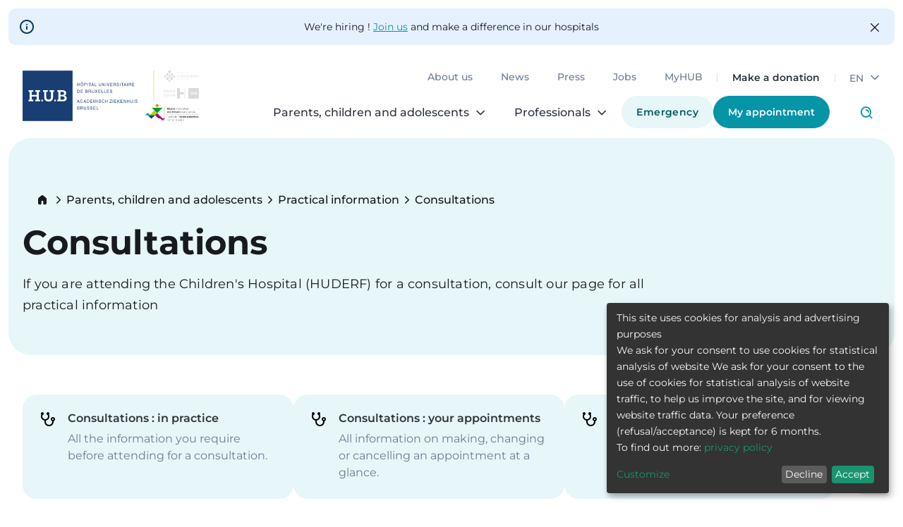

--- FILE ---
content_type: text/html; charset=UTF-8
request_url: https://www.huderf.be/en/information/consultations?CatID=95
body_size: 49560
content:
<!DOCTYPE html>
<html lang="en" dir="ltr" prefix="og: https://ogp.me/ns#" class="no-js">
  <head>
    <meta charset="utf-8" />
<script data-type="text/javascript" type="text/plain" data-name="matomo">var _paq = _paq || [];(function(){var u=(("https:" == document.location.protocol) ? "https://hubruxelles.matomo.cloud/" : "http://hubruxelles.matomo.cloud/");_paq.push(["setSiteId", "1"]);_paq.push(["setTrackerUrl", u+"matomo.php"]);_paq.push(["setDoNotTrack", 1]);if (!window.matomo_search_results_active) {_paq.push(["trackPageView"]);}_paq.push(["setIgnoreClasses", ["no-tracking","colorbox"]]);_paq.push(["enableLinkTracking"]);var d=document,g=d.createElement("script"),s=d.getElementsByTagName("script")[0];g.type="text/javascript";g.defer=true;g.async=true;g.src=u+"matomo.js";s.parentNode.insertBefore(g,s);})();</script>
<link rel="canonical" href="https://www.huderf.be/en/information/consultations" />
<meta property="og:site_name" content="Queen Fabiola Children&#039;s University Hospital" />
<meta property="og:url" content="https://www.huderf.be/en/information/consultations" />
<meta property="og:title" content="Consultations" />
<meta name="Generator" content="Drupal 10 (https://www.drupal.org)" />
<meta name="MobileOptimized" content="width" />
<meta name="HandheldFriendly" content="true" />
<meta name="viewport" content="width=device-width, initial-scale=1.0" />
<meta http-equiv="ImageToolbar" content="false" />
<link rel="icon" href="/themes/custom/huderf_theme/favicon.ico" type="image/vnd.microsoft.icon" />
<link rel="alternate" hreflang="en" href="https://www.huderf.be/en/information/consultations" />
<link rel="alternate" hreflang="fr" href="https://www.huderf.be/fr/informations/consultations" />
<link rel="alternate" hreflang="nl" href="https://www.huderf.be/nl/informatie/raadplegingen" />
<script src="/sites/default/files/google_tag/main_container/google_tag.script.js?t9gpnn" defer></script>
<script>window.a2a_config=window.a2a_config||{};a2a_config.callbacks=[];a2a_config.overlays=[];a2a_config.templates={};</script>

    <title>Consultations | Queen Fabiola Children&#039;s University Hospital</title>
    <link rel="stylesheet" media="all" href="/sites/default/files/css/css_Y6jjckehlpHcv6G-uflyc-Dl9CupQvLmwE1oy3lC1lQ.css?delta=0&amp;language=en&amp;theme=huderf_theme&amp;include=eJxVjUsKwzAMBS8k7CMFuVJiU8cy-jSkpy-ElNLN8JjFPCRywXFmvEdaVYbDQ5QzaUzsiVRmCXcZUINY18Ur75y3LgX7v7OjTVZ4dlTJF2Gi4qY4q32DP5NizCi9WWUCO815zwWN4dX4sHwx7ULRGd6hZVklBqE3Gff9B6pZS8c" />
<link rel="stylesheet" media="all" href="/sites/default/files/css/css_PDVUzUwcEW2V1qWKGgPB3lnhccUyPvudlTxRhELjvPg.css?delta=1&amp;language=en&amp;theme=huderf_theme&amp;include=eJxVjUsKwzAMBS8k7CMFuVJiU8cy-jSkpy-ElNLN8JjFPCRywXFmvEdaVYbDQ5QzaUzsiVRmCXcZUINY18Ur75y3LgX7v7OjTVZ4dlTJF2Gi4qY4q32DP5NizCi9WWUCO815zwWN4dX4sHwx7ULRGd6hZVklBqE3Gff9B6pZS8c" />

    <script src="/libraries/klaro/dist/klaro-no-translations-no-css.js?t9gpnn" defer id="klaro-js"></script>

    
<link rel="preload" href="/themes/custom/huderf_theme/fonts/montserrat/montserrat-400.woff2" as="font" type="font/woff2" crossorigin>
<link rel="preload" href="/themes/custom/huderf_theme/fonts/montserrat/montserrat-500.woff2" as="font" type="font/woff2" crossorigin>
<link rel="preload" href="/themes/custom/huderf_theme/fonts/montserrat/montserrat-600.woff2" as="font" type="font/woff2" crossorigin>
<link rel="preload" href="/themes/custom/huderf_theme/fonts/iconfont/iconfont.woff" as="font" type="font/woff" crossorigin>
<link rel="preload" href="/themes/custom/huderf_theme/fonts/iconfont/iconfont.woff2" as="font" type="font/woff2" crossorigin>
  </head>
  <body class="lang-en section-en path-node node--type-information page-node-type-information">
  <a href="#main-content" class="show-on-focus skip-link">
    Skip to main content
  </a>
  <noscript><iframe src="https://www.googletagmanager.com/ns.html?id=GTM-5H2M4RM" height="0" width="0" style="display:none;visibility:hidden"></iframe></noscript>
    <div class="dialog-off-canvas-main-canvas" data-off-canvas-main-canvas>
    

  

<div class="page-wrapper have-announcement">
  <div id="sticky-anchor"></div>

                <div class="big-header-wrapper" id="sticky">
                    <div class="announcement-region">
    <div class="views-element-container block-huderf-theme-views-block-announcement" id="block-huderf-theme-views-block-announcement">
  
  
      <div><div class="announcement-list js-view-dom-id-2425599ce11ed0d1b9e9e16992ad541836fe3ab8313aee7d7f80234756c72e14">
  
  
  

  
  
  

      <div class="views-row"><article id="node-5163"  class="announcement">
  <div class="view-mode-full icon-info-circle announcement--content">
    <button type="button" class=" btn--close icon-close"></button>
    <div class="field field-wrapper field-node--field-announcement-content field-name-field-announcement-content field-type-text-long field-label-hidden">
    <div class="field-items">
          <div class="field-item"><p>We're hiring ! <a href="/en/jobs" data-entity-type="node" data-entity-uuid="7b11a01b-f524-4928-8cd6-08b708908e0a" data-entity-substitution="canonical" title="Jobs ">Join us</a> and make a difference in our hospitals</p></div>
      </div>
</div>

  </div>
</article>
</div>

    

  
  

  
  
</div>
</div>

  </div>

  </div>

        <div class="big-header">
            <div class="nav--row nav--1st-row hide-for-large">
        <div class="nav--logo-wrapper">
          <a href="/en" class="nav--logo">
            <img src="/themes/custom/huderf_theme/logo.svg" alt="Logo">
          </a>
        </div>
        <button class="nav--menu-toggle" data-toggle="nav--mobile-nav">
          <span class="nav--burger-inner">
          <span></span><span></span><span></span></span>
        </button>
      </div>
      
            <div class="nav--wrapper show-for-large">
        <div class="nav--logo-wrapper">
          <a href="/en" class="nav--logo">
            <img src="/themes/custom/huderf_theme/logo.svg" alt="Logo" class="logo-img">
            <img src="/themes/custom/huderf_theme/logo-huderf-simplified.svg" alt="Logo" class="logo-img-simplified">
          </a>
        </div>
        <div class="nav--global-desktop">
          <div class="nav--desktop top-nav">
            <div class="nav--top-header-and-search">
                              <div class="nav--top-header">
                    <div>
    <nav role="navigation" aria-labelledby="block-huderftopmenu-desktop-menu" id="block-huderftopmenu-desktop" class="block-huderftopmenu-desktop">
              
  

        
              <ul class="menu">
              <li>
        <a href="/en/about-us" data-drupal-link-system-path="node/124">About us</a>
              </li>
          <li>
        <a href="/en/news-0" data-drupal-link-system-path="node/125">News</a>
              </li>
          <li>
        <a href="/en/press" data-drupal-link-system-path="node/126">Press</a>
              </li>
          <li>
        <a href="/en/jobs" data-drupal-link-system-path="node/494">Jobs</a>
              </li>
          <li>
        <a href="/en/myhub" data-drupal-link-system-path="node/293">MyHUB</a>
              </li>
        </ul>
  


  </nav>

  </div>

                </div>
                                            <div class="nav--donation show-for-large">
                    <div>
    <nav role="navigation" aria-labelledby="block-huderfdonation-menu" id="block-huderfdonation" class="block-huderfdonation">
              
  

        
              <ul class="menu">
              <li>
        <a href="/en/make-donation" class="donation" data-drupal-link-system-path="node/284">Make a donation</a>
              </li>
        </ul>
  


  </nav>

  </div>

                </div>
                            <div class="nav--lang show-for-large">
                                      <div id="block-huderf-theme-dropdown-language" class="block-huderf-theme-dropdown-language">
  
  
        <div class="dropbutton-wrapper"><div class="dropbutton-widget"><ul class="dropdown-language-item dropbutton"><li class="en"><span class="language-link active-language">EN</span></li><li class="fr"><a href="/fr/informations/consultations?CatID=95" class="language-link" hreflang="fr">FR</a></li><li class="nl"><a href="/nl/informatie/raadplegingen?CatID=95" class="language-link" hreflang="nl">NL</a></li></ul></div></div>
  </div>


                              </div>
            </div>
          </div>
          <div class="nav--desktop nav--bottom-nav">
                          <div class="meta-header">
                    <nav role="navigation" aria-labelledby="block-huderfmainnavigation-3-menu" id="block-huderfmainnavigation-3" class="block-huderfmainnavigation-3">
              
  

        
              <ul data-region="meta_header" class="menu large-horizontal main-menu-nav mega-menu" data-responsive-menu="accordion large-dropdown">
                      <li>
        <a href="/en/parents-children-and-adolescents" data-drupal-link-system-path="node/106">Parents, children and adolescents </a>
                                <ul class="vertical-menu menu">
              <li class="viewmode--embed"><article id="node-106" >

  
  
      <div class="mega-menu--title">
      <div class="field field-wrapper field-node--field-rich-page-menu-title field-name-field-rich-page-menu-title field-type-string field-label-hidden">
    <div class="field-items">
          <div class="field-item">Parents, children and adolescents </div>
      </div>
</div>

    </div>
        <div class="mega-menu--intro">
      <div class="field field-wrapper field-node--field-rich-page-menu-intro field-name-field-rich-page-menu-intro field-type-string field-label-hidden">
    <div class="field-items">
          <div class="field-item">The Children&#039;s Hospital (HUDERF) makes every effort to care for and support every child and adolescent, alongside the parents and loved ones. </div>
      </div>
</div>

    </div>
        <div class="mega-menu--button">
      <div class="field field-wrapper field-node--field-rich-page-menu-link field-name-field-rich-page-menu-link field-type-link field-label-hidden">
    <div class="field-items">
          <div class="field-item"><a href="/en/parents-children-and-adolescents">Learn More</a></div>
      </div>
</div>

    </div>
  
</article>
</li>
                  <li>
        <a href="/en/my-appointment" class="icon icon-calendar" data-drupal-link-system-path="node/5114">My appointment</a>
              </li>
          <li>
        <a href="/en/practical-information" class="icon icon-info icon icon-info icon icon-info" data-drupal-link-system-path="node/112">Practical information  </a>
              </li>
          <li>
        <a href="/en/health-professionals" class="icon icon-doctor icon icon-doctor icon icon-doctor icon icon-doctor" data-drupal-link-system-path="node/113">Health professionals </a>
              </li>
          <li>
        <a href="/en/services" class="icon icon-keyboard icon icon-keyboard icon icon-keyboard" data-drupal-link-system-path="node/114">Services</a>
              </li>
          <li>
        <a href="/en/health-problems" class="icon icon-heart icon icon-heart icon icon-heart" data-drupal-link-system-path="node/115">Health problems </a>
              </li>
        </ul>
  
              </li>
          <li>
        <a href="/en/professionals" data-drupal-link-system-path="node/116">Professionals  </a>
                                <ul class="vertical-menu menu">
                  <li class="viewmode--embed"><article id="node-116" >

  
  
      <div class="mega-menu--title">
      <div class="field field-wrapper field-node--field-rich-page-menu-title field-name-field-rich-page-menu-title field-type-string field-label-hidden">
    <div class="field-items">
          <div class="field-item">Professionals  </div>
      </div>
</div>

    </div>
        <div class="mega-menu--intro">
      <div class="field field-wrapper field-node--field-rich-page-menu-intro field-name-field-rich-page-menu-intro field-type-string field-label-hidden">
    <div class="field-items">
          <div class="field-item">The Children&#039;s Hospital (HUDERF) works with a wide range of health and care professionals, organisations and institutions. Find all the information you need here!</div>
      </div>
</div>

    </div>
        <div class="mega-menu--button">
      <div class="field field-wrapper field-node--field-rich-page-menu-link field-name-field-rich-page-menu-link field-type-link field-label-hidden">
    <div class="field-items">
          <div class="field-item"><a href="/en/professionals">Learn More</a></div>
      </div>
</div>

    </div>
  
</article>
</li>
              <li>
        <a href="/en/health-professionals" class="icon icon-doctor icon icon-doctor icon icon-doctor icon icon-doctor icon icon-doctor" data-drupal-link-system-path="node/113">Health professionals </a>
              </li>
          <li>
        <a href="/en/jobs" class="icon icon-work icon icon-work icon icon-work icon icon-work icon icon-work icon icon-work icon icon-work icon icon-work icon icon-work" data-drupal-link-system-path="node/494">Jobs</a>
              </li>
          <li>
        <a href="/en/etudiants" class="icon icon-student icon icon-student icon icon-student icon icon-student icon icon-student icon icon-student" data-drupal-link-system-path="node/291">Students</a>
              </li>
          <li>
        <a href="/en/suppliers" class="icon icon-supplier icon icon-supplier icon icon-supplier icon icon-supplier" data-drupal-link-system-path="node/292">Suppliers</a>
              </li>
          <li>
        <a href="/en/press" class="icon icon-press icon icon-press icon icon-press icon icon-press icon icon-press" data-drupal-link-system-path="node/126">Journalists</a>
              </li>
        </ul>
  
              </li>
        </ul>
  




  </nav>


              </div>
                                      <div class="nav--rdv show-for-large">
                    <nav role="navigation" aria-labelledby="block-huderfrdv-menu" id="block-huderfrdv" class="block-huderfrdv">
              
  

        
              <ul class="menu">
              <li>
        <a href="/en/paediatric-emergency-department" class="button rdv no-mobile button rdv no-mobile button rdv no-mobile" data-drupal-link-system-path="node/290">Emergency</a>
              </li>
          <li>
        <a href="/en/my-appointment" class="button emergency mobile-blue button emergency mobile-blue button emergency mobile-blue button emergency mobile-blue" data-drupal-link-system-path="node/5114">My appointment</a>
              </li>
        </ul>
  


  </nav>
<div class="views-exposed-form block-exposedformglobal-searchglobal-search" data-drupal-selector="views-exposed-form-global-search-global-search" id="block-exposedformglobal-searchglobal-search">
  
  
      <form action="/en/global-search" method="get" id="views-exposed-form-global-search-global-search" accept-charset="UTF-8">
  <div class="js-form-item form-item js-form-type-textfield form-type-textfield form-item-search-api-fulltext js-form-item-search-api-fulltext">
      <label for="edit-search-api-fulltext"><span>What are you looking for?</span></label>
        <input data-drupal-selector="edit-search-api-fulltext" type="text" id="edit-search-api-fulltext" name="search_api_fulltext" value="" size="30" maxlength="128" class="form-text" />

        </div>
<div data-drupal-selector="edit-actions" class="form-actions js-form-wrapper form-wrapper" id="edit-actions"><input class="success button radius js-form-submit form-submit" data-drupal-selector="edit-submit-global-search" type="submit" id="edit-submit-global-search" value="Search" />
</div>


</form>

  </div>


              </div>
                        <div class="nav--search">
              <button class="icon-magnifier" onclick="window.location.href='/en/global-search';">Click to access search page</button>
            </div>
          </div>
        </div>
      </div>
          </div>
              <div class="nav--mobile-nav hide-for-large" id="nav--mobile-nav">
        <div class="nav--panel-top hide-for-large">
                          <div id="block-huderf-theme-dropdown-language" class="block-huderf-theme-dropdown-language">
  
  
        <div class="dropbutton-wrapper"><div class="dropbutton-widget"><ul class="dropdown-language-item dropbutton"><li class="en"><span class="language-link active-language">EN</span></li><li class="fr"><a href="/fr/informations/consultations?CatID=95" class="language-link" hreflang="fr">FR</a></li><li class="nl"><a href="/nl/informatie/raadplegingen?CatID=95" class="language-link" hreflang="nl">NL</a></li></ul></div></div>
  </div>


                                <div class="nav--donation hide-for-large">
                <div>
    <nav role="navigation" aria-labelledby="block-huderfdonation-menu" id="block-huderfdonation" class="block-huderfdonation">
              
  

        
              <ul class="menu">
              <li>
        <a href="/en/make-donation" class="donation" data-drupal-link-system-path="node/284">Make a donation</a>
              </li>
        </ul>
  


  </nav>

  </div>

            </div>
                  </div>
            <nav role="navigation" aria-labelledby="block-huderftopmenu-menu" id="block-huderftopmenu" class="block-huderftopmenu">
              
  

        
              <ul class="menu">
              <li>
        <a href="/en/about-us" data-drupal-link-system-path="node/124">About us</a>
              </li>
          <li>
        <a href="/en/news-0" data-drupal-link-system-path="node/125">News</a>
              </li>
          <li>
        <a href="/en/press" data-drupal-link-system-path="node/126">Press</a>
              </li>
          <li>
        <a href="/en/jobs" data-drupal-link-system-path="node/494">Jobs</a>
              </li>
          <li>
        <a href="/en/myhub" data-drupal-link-system-path="node/293">MyHUB</a>
              </li>
        </ul>
  


  </nav>
<nav role="navigation" aria-labelledby="block-huderfmainnavigation-menu" id="block-huderfmainnavigation" class="block-huderfmainnavigation">
              
  

        
              <ul data-region="mobile_nav" class="menu large-horizontal" data-responsive-menu="accordion large-dropdown data-accordion-menu" data-submenu-toggle="true">
              <li>
        <a href="/en/parents-children-and-adolescents" data-drupal-link-system-path="node/106">Parents, children and adolescents </a>
                                <ul class="vertical-menu menu">
              <li>
        <a href="/en/my-appointment" class="icon icon-calendar" data-drupal-link-system-path="node/5114">My appointment</a>
              </li>
          <li>
        <a href="/en/practical-information" class="icon icon-info icon icon-info icon icon-info" data-drupal-link-system-path="node/112">Practical information  </a>
              </li>
          <li>
        <a href="/en/health-professionals" class="icon icon-doctor icon icon-doctor icon icon-doctor icon icon-doctor" data-drupal-link-system-path="node/113">Health professionals </a>
              </li>
          <li>
        <a href="/en/services" class="icon icon-keyboard icon icon-keyboard icon icon-keyboard" data-drupal-link-system-path="node/114">Services</a>
              </li>
          <li>
        <a href="/en/health-problems" class="icon icon-heart icon icon-heart icon icon-heart" data-drupal-link-system-path="node/115">Health problems </a>
              </li>
      </ul>
  
              </li>
          <li>
        <a href="/en/professionals" data-drupal-link-system-path="node/116">Professionals  </a>
                                <ul class="vertical-menu menu">
              <li>
        <a href="/en/health-professionals" class="icon icon-doctor icon icon-doctor icon icon-doctor icon icon-doctor icon icon-doctor" data-drupal-link-system-path="node/113">Health professionals </a>
              </li>
          <li>
        <a href="/en/jobs" class="icon icon-work icon icon-work icon icon-work icon icon-work icon icon-work icon icon-work icon icon-work icon icon-work icon icon-work" data-drupal-link-system-path="node/494">Jobs</a>
              </li>
          <li>
        <a href="/en/etudiants" class="icon icon-student icon icon-student icon icon-student icon icon-student icon icon-student icon icon-student" data-drupal-link-system-path="node/291">Students</a>
              </li>
          <li>
        <a href="/en/suppliers" class="icon icon-supplier icon icon-supplier icon icon-supplier icon icon-supplier" data-drupal-link-system-path="node/292">Suppliers</a>
              </li>
          <li>
        <a href="/en/press" class="icon icon-press icon icon-press icon icon-press icon icon-press icon icon-press" data-drupal-link-system-path="node/126">Journalists</a>
              </li>
      </ul>
  
              </li>
      </ul>
  


  </nav>


                      <nav role="navigation" aria-labelledby="block-huderfrdv-menu" id="block-huderfrdv" class="block-huderfrdv">
              
  

        
              <ul class="menu">
              <li>
        <a href="/en/paediatric-emergency-department" class="button rdv no-mobile button rdv no-mobile button rdv no-mobile" data-drupal-link-system-path="node/290">Emergency</a>
              </li>
          <li>
        <a href="/en/my-appointment" class="button emergency mobile-blue button emergency mobile-blue button emergency mobile-blue button emergency mobile-blue" data-drupal-link-system-path="node/5114">My appointment</a>
              </li>
        </ul>
  


  </nav>
<div class="views-exposed-form block-exposedformglobal-searchglobal-search" data-drupal-selector="views-exposed-form-global-search-global-search" id="block-exposedformglobal-searchglobal-search">
  
  
      <form action="/en/global-search" method="get" id="views-exposed-form-global-search-global-search" accept-charset="UTF-8">
  <div class="js-form-item form-item js-form-type-textfield form-type-textfield form-item-search-api-fulltext js-form-item-search-api-fulltext">
      <label for="edit-search-api-fulltext"><span>What are you looking for?</span></label>
        <input data-drupal-selector="edit-search-api-fulltext" type="text" id="edit-search-api-fulltext" name="search_api_fulltext" value="" size="30" maxlength="128" class="form-text" />

        </div>
<div data-drupal-selector="edit-actions" class="form-actions js-form-wrapper form-wrapper" id="edit-actions"><input class="success button radius js-form-submit form-submit" data-drupal-selector="edit-submit-global-search" type="submit" id="edit-submit-global-search" value="Search" />
</div>


</form>

  </div>


              </div>
          </div>

  <a href="#main-content" class="visually-hidden focusable skip-link">
    Skip to main content
  </a>

  
  
  
  
      <div class="row">
      <main id="main" class="cell columns" role="main">
                  <div class="region-highlighted panel"><div data-drupal-messages-fallback class="hidden"></div></div>                <a id="main-content"></a>
                <section>
            <div>
    <div id="block-huderf-theme-content" class="block-huderf-theme-content">
  
  
      
<article id="node-241" >
  
  
  <div class="view-mode-full page-full-content--inner">
    <div class="page-full-content--hero hero columns">
      <div class="inner empty-bg">
        <div class="page-full-content--txt empty-bg">
            <nav role="navigation" aria-labelledby="system-breadcrumb">
    <h2 id="system-breadcrumb" class="show-for-sr">Breadcrumb</h2>
    <ul class="breadcrumbs">
      <li>
        <a href="" class="home-link icon-home"></a>
      </li>
      <li>
        <a href="/en/parents-children-and-adolescents" class="breadcrumb__link">Parents, children and adolescents</a>
      </li>
      <li>
        <a href="/en/practical-information" class="breadcrumb__link">Practical information</a>
      </li>
      <li class="current"><span class="show-for-sr">Current: </span><span>Consultations</span>
</li>
    </ul>
  </nav>
            <h1 class="page-full-content--title"><span>Consultations</span>
</h1>
                      <div class="page-full-content--intro intro">
              <div class="field field-wrapper field-node--field-info-descr field-name-field-info-descr field-type-text-long field-label-hidden">
    <div class="field-items">
          <div class="field-item"><p>If you are attending the Children's Hospital (HUDERF) for a consultation, consult our page for all practical information</p></div>
      </div>
</div>

            </div>
                                
                            </div>
          <div class="page-full-content--img empty-bg">
                      </div>
      </div>
    </div>
    <div class="page-full-content--content-wrapper">
              <div class="page-full-content--content">
          <div class="field field-wrapper field-node--field-info-content field-name-field-info-content field-type-entity-reference-revisions field-label-hidden">
    <div class="field-items">
          <div class="field-item">

  <div class="paragraph paragraph--type--information-cards paragraph--view-mode--default">
        <div class="paragraph--information-cards-container swiper-wrapper">
          


<div class="field field-wrapper field-paragraph--field-information-cards-content field-name-field-information-cards-content field-type-entity-reference field-label-hidden">
  <div class="field field-wrapper field-paragraph--field-information-cards-content field-name-field-information-cards-content field-type-entity-reference field-label-hidden  paragraph--information-cards" data-slider-uid="986520355">
    <div class="swiper information-cards-slider--wrapper-986520355">
        <div  class="field-items paragraph--information-cards-container swiper-wrapper">
                      <div  class="field-item paragraph--information-cards-item swiper-slide">
<article id="node-258"  class="info--teaser icon-true">
          <div class="paragraph--information-cards-item-icon">
        <div class="field field-wrapper field-node--field-info-icon field-name-field-info-icon field-type-entity-reference field-label-hidden">
    <div class="field-items">
          <div class="field-item"><article>
  
      <div class="field field-wrapper field-media--field-media-image-2 field-name-field-media-image-2 field-type-image field-label-visually_hidden">
      <div class="field-label show-for-sr">Image</div>
    <div class="field-items">
          <div class="field-item">  <img loading="lazy" class="no-image-style" src="/sites/default/files/2023-06/stethoscope_0.svg" width="24" height="24" alt="" />


</div>
      </div>
</div>

  </article>
</div>
      </div>
</div>

      </div>
              <h2><span>Consultations : in practice</span>
</h2>
              <div class="item-desc">
        <div class="field field-wrapper field-node--field-info-descr field-name-field-info-descr field-type-text-long field-label-hidden">
    <div class="field-items">
          <div class="field-item"><p>All the information you require before attending for a consultation.&nbsp;</p></div>
      </div>
</div>

      </div>
      <a href="/en/information/consultations-practice" class="overlink"></a>
</article>
</div>
                      <div  class="field-item paragraph--information-cards-item swiper-slide">
<article id="node-259"  class="info--teaser icon-true">
          <div class="paragraph--information-cards-item-icon">
        <div class="field field-wrapper field-node--field-info-icon field-name-field-info-icon field-type-entity-reference field-label-hidden">
    <div class="field-items">
          <div class="field-item"><article>
  
      <div class="field field-wrapper field-media--field-media-image-2 field-name-field-media-image-2 field-type-image field-label-visually_hidden">
      <div class="field-label show-for-sr">Image</div>
    <div class="field-items">
          <div class="field-item">  <img loading="lazy" class="no-image-style" src="/sites/default/files/2023-06/stethoscope_0.svg" width="24" height="24" alt="" />


</div>
      </div>
</div>

  </article>
</div>
      </div>
</div>

      </div>
              <h2><span>Consultations : your appointments </span>
</h2>
              <div class="item-desc">
        <div class="field field-wrapper field-node--field-info-descr field-name-field-info-descr field-type-text-long field-label-hidden">
    <div class="field-items">
          <div class="field-item"><p>All information on making, changing or cancelling an appointment at a glance.&nbsp;&nbsp;&nbsp;</p></div>
      </div>
</div>

      </div>
      <a href="/en/information/consultations-your-appointments" class="overlink"></a>
</article>
</div>
                      <div  class="field-item paragraph--information-cards-item swiper-slide">
<article id="node-261"  class="info--teaser icon-true">
          <div class="paragraph--information-cards-item-icon">
        <div class="field field-wrapper field-node--field-info-icon field-name-field-info-icon field-type-entity-reference field-label-hidden">
    <div class="field-items">
          <div class="field-item"><article>
  
      <div class="field field-wrapper field-media--field-media-image-2 field-name-field-media-image-2 field-type-image field-label-visually_hidden">
      <div class="field-label show-for-sr">Image</div>
    <div class="field-items">
          <div class="field-item">  <img loading="lazy" class="no-image-style" src="/sites/default/files/2023-06/stethoscope_0.svg" width="24" height="24" alt="" />


</div>
      </div>
</div>

  </article>
</div>
      </div>
</div>

      </div>
              <h2><span>Consultations :  blood test </span>
</h2>
              <div class="item-desc">
        <div class="field field-wrapper field-node--field-info-descr field-name-field-info-descr field-type-text-long field-label-hidden">
    <div class="field-items">
          <div class="field-item"><p>You have to have a blood test? Here you will find all the information you need.&nbsp;&nbsp;&nbsp;</p></div>
      </div>
</div>

      </div>
      <a href="/en/information/consultations-blood-test" class="overlink"></a>
</article>
</div>
                  </div>
      <div class="swiper-pagination paragraph--information-cards-slider-nav-986520355"></div>
    </div>
  </div>

</div>

        </div>
  </div>
</div>
      </div>
</div>

        </div>
          </div>
  </div>
</article>

  </div>

  </div>

        </section>
      </main>
                </div>
            <footer class="pre-footer--enabled">
              <div class="pre-footer--wrapper">
          <div class="row pre-footer">
              <div>
    <div id="block-pre-footer" class="block-pre-footer pre-footer--content-txt">
      
    <div class="pre-footer--title">
      <div class="field field-wrapper field-block-content--field-pre-footer-block-title field-name-field-pre-footer-block-title field-type-text-long field-label-hidden">
    <div class="field-items">
          <div class="field-item"><h4>HUDERF</h4></div>
      </div>
</div>

    </div>
    
    <div class="pre-footer--txt">
      <div class="field field-wrapper field-block-content--field-pre-footer-block-txt field-name-field-pre-footer-block-txt field-type-text-long field-label-hidden">
    <div class="field-items">
          <div class="field-item"><p>is the only Belgian hospital dedicated exclusively to children and adolescents.</p></div>
      </div>
</div>

    </div>
          <div class="pre-footer--subtitle icon-magnifier">
        <div class="field field-wrapper field-block-content--field-pre-footer-block-subtitle field-name-field-pre-footer-block-subtitle field-type-string field-label-hidden">
    <div class="field-items">
          <div class="field-item">What are you looking for?</div>
      </div>
</div>

      </div>
      </div>
<div class="views-exposed-form block-exposedformglobal-searchglobal-search-footer" data-drupal-selector="views-exposed-form-global-search-global-search" id="block-exposedformglobal-searchglobal-search-footer">
  
  
      <form action="/en/global-search" method="get" id="views-exposed-form-global-search-global-search" accept-charset="UTF-8">
  <div class="js-form-item form-item js-form-type-textfield form-type-textfield form-item-search-api-fulltext js-form-item-search-api-fulltext">
      <label for="edit-search-api-fulltext--2"><span>What are you looking for?</span></label>
        <input data-drupal-selector="edit-search-api-fulltext" type="text" id="edit-search-api-fulltext--2" name="search_api_fulltext" value="" size="30" maxlength="128" class="form-text" />

        </div>
<div data-drupal-selector="edit-actions" class="form-actions js-form-wrapper form-wrapper" id="edit-actions--2"><input class="success button radius js-form-submit form-submit" data-drupal-selector="edit-submit-global-search-2" type="submit" id="edit-submit-global-search--2" value="Search" />
</div>


</form>

  </div>

  </div>

          </div>
        </div>
            <div class="row">
        <div class="footer--logo--link">
            <div>
    <div id="block-logo-link-footer-block" class="block-logo-link-footer-block">
  
  
      <div class="field field-wrapper field-block-content--field-logo-link-wrapper field-name-field-logo-link-wrapper field-type-entity-reference-revisions field-label-hidden">
    <div class="field-items">
          <div class="field-item">  <div class="paragraph paragraph--type--logo-link paragraph--view-mode--full-content parag--logo-link--full-content">
          <a href="https://www.hubruxelles.be" target="_blank">
        <div class="field field-wrapper field-paragraph--field-logo-link-logo field-name-field-logo-link-logo field-type-entity-reference field-label-hidden">
    <div class="field-items">
          <div class="field-item"><article>
  
      <div class="field field-wrapper field-media--field-media-image-2 field-name-field-media-image-2 field-type-image field-label-visually_hidden">
      <div class="field-label show-for-sr">Image</div>
    <div class="field-items">
          <div class="field-item">  <img loading="lazy" class="no-image-style" src="/sites/default/files/2023-06/logo_huderf_white.svg" alt="logo huderf" />


</div>
      </div>
</div>

  </article>
</div>
      </div>
</div>

      </a>

      </div>
</div>
          <div class="field-item">  <div class="paragraph paragraph--type--logo-link paragraph--view-mode--full-content parag--logo-link--full-content">
          <a href="https://www.ulb.be/" target="_blank">
        <div class="field field-wrapper field-paragraph--field-logo-link-logo field-name-field-logo-link-logo field-type-entity-reference field-label-hidden">
    <div class="field-items">
          <div class="field-item"><article>
  
      <div class="field field-wrapper field-media--field-media-image-2 field-name-field-media-image-2 field-type-image field-label-visually_hidden">
      <div class="field-label show-for-sr">Image</div>
    <div class="field-items">
          <div class="field-item">  <img loading="lazy" src="/sites/default/files/styles/logo/public/2024-10/ulb-logo.png?itok=q_34x7Zy" width="63" height="63" alt="ulb logo" />


</div>
      </div>
</div>

  </article>
</div>
      </div>
</div>

      </a>

      </div>
</div>
          <div class="field-item">  <div class="paragraph paragraph--type--logo-link paragraph--view-mode--full-content parag--logo-link--full-content">
          <a href="https://www.bruxelles.be/" target="_blank">
        <div class="field field-wrapper field-paragraph--field-logo-link-logo field-name-field-logo-link-logo field-type-entity-reference field-label-hidden">
    <div class="field-items">
          <div class="field-item"><article>
  
      <div class="field field-wrapper field-media--field-media-image-2 field-name-field-media-image-2 field-type-image field-label-visually_hidden">
      <div class="field-label show-for-sr">Image</div>
    <div class="field-items">
          <div class="field-item">  <img loading="lazy" src="/sites/default/files/styles/logo/public/2024-10/bxl-logo.png?itok=ynaMQya3" width="125" height="63" alt="logo bruxelles, la ville, de stad" />


</div>
      </div>
</div>

  </article>
</div>
      </div>
</div>

      </a>

      </div>
</div>
      </div>
</div>

  </div>

  </div>

        </div>
        <div class="footer--content--wrapper">
                    <div class="footer--content--txt-links">
              <div>
    <div id="block-footer-social-block" class="block-footer-social-block">
  
  
      <div class="field field-wrapper field-block-content--field-social-block-link field-name-field-social-block-link field-type-entity-reference-revisions field-label-hidden">
    <div class="field-items">
          <div class="field-item">  <div class="paragraph paragraph--type--social-link paragraph--view-mode--default parag--social-link">
          <div class="icon-facebook">
        <a href="https://www.facebook.com/HUDERFUKZKF" class="parag--social-link--btn" target="_blank"><span class="screen-reader-only">Lien vers Facebook</span></a>
      </div>
      </div>
</div>
          <div class="field-item">  <div class="paragraph paragraph--type--social-link paragraph--view-mode--default parag--social-link">
          <div class="icon-instagram">
        <a href="https://www.instagram.com/hopital.des.enfants/?hl=fr" class="parag--social-link--btn" target="_blank"><span class="screen-reader-only">Lien vers Instagram</span></a>
      </div>
      </div>
</div>
          <div class="field-item">  <div class="paragraph paragraph--type--social-link paragraph--view-mode--default parag--social-link">
          <div class="icon-linkedin">
        <a href="https://www.linkedin.com/company/1407226/" class="parag--social-link--btn" target="_blank"><span class="screen-reader-only">Lien vers Linkedin</span></a>
      </div>
      </div>
</div>
          <div class="field-item">  <div class="paragraph paragraph--type--social-link paragraph--view-mode--default parag--social-link">
          <div class="icon-youtube">
        <a href="https://www.youtube.com/user/hopitaldesenfants" class="parag--social-link--btn" target="_blank"><span class="screen-reader-only">Lien vers Youtube</span></a>
      </div>
      </div>
</div>
      </div>
</div>

  </div>

  </div>

          </div>
                    <div class="footer--menu">
                        <div id="footer-first">
                <div>
    <nav role="navigation" aria-labelledby="block-footer-menu-first-menu" id="block-footer-menu-first" class="block-footer-menu-first">
              
  

        
              <ul class="menu">
              <li>
        <span>Parents, children and adolescents </span>
              </li>
          <li>
        <a href="/en/my-appointment" data-drupal-link-system-path="node/5114">My appointment</a>
              </li>
          <li>
        <a href="/en/practical-information" data-drupal-link-system-path="node/112">Practical information  </a>
              </li>
          <li>
        <a href="/en/health-professionals" data-drupal-link-system-path="node/113">Health professionals </a>
              </li>
          <li>
        <a href="/en/services" data-drupal-link-system-path="node/114">Services</a>
              </li>
          <li>
        <a href="/en/health-problems" data-drupal-link-system-path="node/115">Health problems </a>
              </li>
        </ul>
  


  </nav>

  </div>

            </div>
                                      <div id="footer-middle" class="large-12 medium-6 columns">
                  <div>
    <nav role="navigation" aria-labelledby="block-footer-menu-middle-menu" id="block-footer-menu-middle" class="block-footer-menu-middle">
              
  

        
              <ul class="menu">
              <li>
        <span>Professionals  </span>
              </li>
          <li>
        <a href="/en/health-professionals" data-drupal-link-system-path="node/113">Health professionals </a>
              </li>
          <li>
        <a href="/en/jobs" data-drupal-link-system-path="node/494">Jobs</a>
              </li>
          <li>
        <a href="/en/etudiants" data-drupal-link-system-path="node/291">Students</a>
              </li>
          <li>
        <a href="/en/suppliers" data-drupal-link-system-path="node/292">Suppliers</a>
              </li>
          <li>
        <a href="/en/press" data-drupal-link-system-path="node/126">Journalists</a>
              </li>
        </ul>
  


  </nav>

  </div>

              </div>
                                    <div id="footer-last">
                <div>
    <nav role="navigation" aria-labelledby="block-huderf-footer-menu-last-menu" id="block-huderf-footer-menu-last" class="block-huderf-footer-menu-last">
              
  

        
              <ul class="menu">
              <li>
        <span>Legal disclaimer</span>
              </li>
          <li>
        <a href="/en/gender-equality-plan" data-drupal-link-system-path="node/239">Gender Equality</a>
              </li>
          <li>
        <a href="/en/your-rights-and-obligations-patient" data-drupal-link-system-path="node/129">Rights and obligations</a>
              </li>
          <li>
        <a href="/en/information/sharing-data-and-file-access" data-drupal-link-system-path="node/267">Sharing data</a>
              </li>
          <li>
        <a href="/en/transparency-0" data-drupal-link-system-path="node/526">Transparence</a>
              </li>
          <li>
        <a href="/en/privacy-policy-1" data-drupal-link-system-path="node/515">Politique de la vie privée </a>
              </li>
        </ul>
  


  </nav>

  </div>

            </div>
                      </div>
        </div>
        <div class="bottom-bar">
                            <div id="footer-bottom">
                    <div>
    <nav role="navigation" aria-labelledby="block-footer-nav-bottom-menu" id="block-footer-nav-bottom" class="block-footer-nav-bottom">
              
  

        
              <ul class="menu">
              <li>
        <a href="/en/contact-huderf" data-drupal-link-system-path="node/295">Contact</a>
              </li>
          <li>
        <a href="/en/cookie-policy" data-drupal-link-system-path="node/304">Cookies</a>
              </li>
          <li>
        <a href="/en/legal-notices-websites-and-social-networks-huderf" data-drupal-link-system-path="node/306">Legal disclaimer</a>
              </li>
        </ul>
  


  </nav>

  </div>

                </div>
                                      <div id="footer-adress" class="footer--adress">
                  <div>
    <div id="block-footeraddress" class="block-footeraddress">
  
  
      <div class="body field field-wrapper field-block-content--body field-name-body field-type-text-with-summary field-label-hidden">
    <div class="field-items">
          <div class="field-item"><p>Queen Fabiola Children's University Hospital • Avenue Jean Joseph Crocq 15 - 1020 Brussels</p></div>
      </div>
</div>

  </div>

  </div>

              </div>
                            <a href="https://webstanz.be/" class="wz-logo" target="_blank"><img src="/themes/custom/huderf_theme/images/WebstanZ.svg" alt="WebstanZ logo"></a>
        </div>
      </div>
    </footer>
  </div>


  </div>

  
  <script type="application/json" data-drupal-selector="drupal-settings-json">{"path":{"baseUrl":"\/","pathPrefix":"en\/","currentPath":"node\/241","currentPathIsAdmin":false,"isFront":false,"currentLanguage":"en","currentQuery":{"CatID":"95"}},"pluralDelimiter":"\u0003","suppressDeprecationErrors":true,"klaro":{"config":{"elementId":"klaro","storageMethod":"cookie","cookieName":"klaro","cookieExpiresAfterDays":180,"cookieDomain":"","groupByPurpose":false,"acceptAll":true,"hideDeclineAll":false,"hideLearnMore":false,"learnMoreAsButton":false,"additionalClass":" hide-consent-dialog-title klaro-theme-huderf_theme","htmlTexts":true,"autoFocus":true,"privacyPolicy":"https:\/\/www.huderf.be\/en\/cookie-policy","lang":"en","services":[{"name":"klaro","default":true,"title":"Klaro!","description":"Saves the user\u0027s consent status.","purposes":["cms"],"callbackCode":"","cookies":[["klaro","",""]],"required":true,"optOut":false,"onlyOnce":false,"contextualConsentOnly":false,"contextualConsentText":"","wrapperIdentifier":[],"translations":{"en":{"title":"Klaro!"}}},{"name":"gtm","default":false,"title":"Google Tag Manager","description":"G\u00e8re et d\u00e9ploye les balises de marketing.","purposes":["advertising"],"callbackCode":"","cookies":[],"required":false,"optOut":false,"onlyOnce":false,"contextualConsentOnly":false,"contextualConsentText":"","wrapperIdentifier":[],"translations":{"en":{"title":"Google Tag Manager"}}},{"name":"matomo","default":false,"title":"Matomo","description":"Tracks online visits of the website.","purposes":["analytics"],"callbackCode":"","cookies":[["^_pk_.*$","",""],["piwik_ignore","",""]],"required":false,"optOut":false,"onlyOnce":true,"contextualConsentOnly":false,"contextualConsentText":"","wrapperIdentifier":[],"translations":{"en":{"title":"Matomo"}}}],"translations":{"en":{"consentModal":{"title":"Information that we collect","description":"Here you can see and customize the information that we collect about you.\r\n","privacyPolicy":{"name":"privacy policy","text":"To learn more, please read our {privacyPolicy}.\r\n"}},"consentNotice":{"title":"Use of personal data and cookies","changeDescription":"There were changes since your last visit, please update your consent.","description":"This site uses cookies for analysis and advertising purposes \u003Cbr\u003E\r\nWe ask for your consent to use cookies for statistical analysis of website\r\nWe ask for your consent to the use of cookies for statistical analysis of website traffic, to help us improve the site, and for viewing website traffic data. Your preference (refusal\/acceptance) is kept for 6 months. \u003Cbr\u003E\r\nTo find out more: {privacyPolicy}","learnMore":"Customize","privacyPolicy":{"name":"privacy policy"}},"ok":"Accept","save":"Save","decline":"Decline","close":"Close","acceptAll":"Accept all","acceptSelected":"Accept selected","service":{"disableAll":{"title":"Toggle all apps","description":"Use this switch to enable\/disable all apps."},"optOut":{"title":"(opt-out)","description":"This app is loaded by default (but you can opt out)"},"required":{"title":"(always required)","description":"This application is always required"},"purposes":"Purposes","purpose":"Purpose"},"contextualConsent":{"acceptAlways":"Always","acceptOnce":"Oui","description":"Do you want to load external content supplied by {title}?"},"poweredBy":"Powered by Klaro!","app":{"disableAll":{"title":"Toggle all apps","description":"Use this switch to enable\/disable all apps."},"optOut":{"title":"(opt-out)","description":"This app is loaded by default (but you can opt out)"},"required":{"title":"(always required)","description":"This application is always required"},"purposes":"Purposes","purpose":"Purpose"},"purposeItem":{"service":"Service","services":"Services"},"privacyPolicy":{"name":"privacy policy","text":"To learn more, please read our {privacyPolicy}.\r\n"},"purposes":{"advertising":{"title":"Publicit\u00e9","description":""},"analytics":{"title":"Analyse","description":""},"cms":{"title":"CMS","description":""},"livechat":{"title":"Livechat","description":""},"security":{"title":"Security","description":""},"styling":{"title":"Styling","description":""},"external_content":{"title":"External embeds","description":""}}}},"showNoticeTitle":true,"styling":{"theme":[""]}},"dialog_mode":"notice","show_toggle_button":true,"toggle_button_icon":null,"show_close_button":false,"exclude_urls":[],"disable_urls":[]},"matomo":{"disableCookies":false,"trackMailto":true},"ajaxTrustedUrl":{"\/en\/global-search":true},"user":{"uid":0,"permissionsHash":"8f4729e04bdabb2fb411f3d42444dabc50485b584aac1099c291287db5e6e81f"}}</script>
<script src="/sites/default/files/js/js_ZxiJOqXE73xkiRGLHTM2Wai3voMn5c4iFLQ9tNRhBug.js?scope=footer&amp;delta=0&amp;language=en&amp;theme=huderf_theme&amp;include=eJxVjEEKwzAMBD8k4icFuZKTUFtrFInQvr7Q5tLLzjCHZZEA26vwLUtzWNADrkU8J_dFHLNmBIz2FPW2xq5Dy9ZRuf-38zqmOj07O8p3aXBgoPxA7_S6NqQJxwG7Tz4PLzUC"></script>
<script src="https://static.addtoany.com/menu/page.js" async></script>
<script src="/sites/default/files/js/js_QnrkhO0YnMO8_I4Kzl8p3536LLw6L5mEGSULk0OiZO4.js?scope=footer&amp;delta=2&amp;language=en&amp;theme=huderf_theme&amp;include=eJxVjEEKwzAMBD8k4icFuZKTUFtrFInQvr7Q5tLLzjCHZZEA26vwLUtzWNADrkU8J_dFHLNmBIz2FPW2xq5Dy9ZRuf-38zqmOj07O8p3aXBgoPxA7_S6NqQJxwG7Tz4PLzUC"></script>
<script src="/themes/custom/huderf_theme/vendor/swiper/swiper-bundle.esm.browser.min.js?v=10.5.6" type="module"></script>
<script src="/sites/default/files/js/js_MgUjuNnFZGHBABpivjaERuRdbbc-z6uAwSZPFeo5YPo.js?scope=footer&amp;delta=4&amp;language=en&amp;theme=huderf_theme&amp;include=eJxVjEEKwzAMBD8k4icFuZKTUFtrFInQvr7Q5tLLzjCHZZEA26vwLUtzWNADrkU8J_dFHLNmBIz2FPW2xq5Dy9ZRuf-38zqmOj07O8p3aXBgoPxA7_S6NqQJxwG7Tz4PLzUC"></script>
<script src="/modules/contrib/klaro/js/klaro_placeholder.js" data-type="text/javascript" type="text/plain" data-name="matomo" data-src="/modules/contrib/matomo/js/matomo.js?v=10.5.6"></script>
<script src="/sites/default/files/js/js_aDdPNQBmBhtESHHMRLduXb2vGZlA-1HNdMWFMHa1-JQ.js?scope=footer&amp;delta=6&amp;language=en&amp;theme=huderf_theme&amp;include=eJxVjEEKwzAMBD8k4icFuZKTUFtrFInQvr7Q5tLLzjCHZZEA26vwLUtzWNADrkU8J_dFHLNmBIz2FPW2xq5Dy9ZRuf-38zqmOj07O8p3aXBgoPxA7_S6NqQJxwG7Tz4PLzUC"></script>

  </body>
</html>


--- FILE ---
content_type: text/css
request_url: https://www.huderf.be/sites/default/files/css/css_PDVUzUwcEW2V1qWKGgPB3lnhccUyPvudlTxRhELjvPg.css?delta=1&language=en&theme=huderf_theme&include=eJxVjUsKwzAMBS8k7CMFuVJiU8cy-jSkpy-ElNLN8JjFPCRywXFmvEdaVYbDQ5QzaUzsiVRmCXcZUINY18Ur75y3LgX7v7OjTVZ4dlTJF2Gi4qY4q32DP5NizCi9WWUCO815zwWN4dX4sHwx7ULRGd6hZVklBqE3Gff9B6pZS8c
body_size: 72978
content:
/* @license GPL-2.0-or-later https://www.drupal.org/licensing/faq */
@font-face{font-family:montserrat;src:url(/themes/custom/huderf_theme/fonts/montserrat/montserrat-400.woff2) format("woff2"),url(/themes/custom/huderf_theme/fonts/montserrat/montserrat-400.woff) format("woff");font-weight:400;font-display:swap}@font-face{font-family:montserrat;src:url(/themes/custom/huderf_theme/fonts/montserrat/montserrat-500.woff2) format("woff2"),url(/themes/custom/huderf_theme/fonts/montserrat/montserrat-500.woff) format("woff");font-weight:500;font-display:swap}@font-face{font-family:montserrat;src:url(/themes/custom/huderf_theme/fonts/montserrat/montserrat-600.woff2) format("woff2"),url(/themes/custom/huderf_theme/fonts/montserrat/montserrat-600.woff) format("woff");font-weight:600;font-display:swap}@font-face{font-family:montserrat;src:url(/themes/custom/huderf_theme/fonts/montserrat/montserrat-700.woff2) format("woff2"),url(/themes/custom/huderf_theme/fonts/montserrat/montserrat-700.woff) format("woff");font-weight:700;font-display:swap}.ajax-progress.ajax-progress-fullscreen{position:fixed;z-index:1000;top:0;left:0;display:block;width:100vw;height:100vh;background:hsla(0,0%,100%,.75)}.lds-ring{position:fixed;top:50%;left:50%;display:inline-block;width:64px;height:64px;margin-top:-32px;margin-left:-32px}.lds-ring div{position:absolute;display:block;box-sizing:border-box;width:51px;height:51px;margin:6px;animation:lds-ring 1.2s cubic-bezier(0.5,0,0.5,1) infinite;border:6px solid #37a9b9;border-color:#37a9b9 rgba(0,0,0,0) rgba(0,0,0,0) rgba(0,0,0,0);border-radius:50%}.lds-ring div:nth-child(1){animation-delay:-0.45s}.lds-ring div:nth-child(2){animation-delay:-0.3s}.lds-ring div:nth-child(3){animation-delay:-0.15s}@keyframes lds-ring{0%{transform:rotate(0deg)}100%{transform:rotate(360deg)}}.slide-in-down.mui-enter{transition-duration:500ms;transition-timing-function:linear;transform:translateY(-100%);transition-property:transform,opacity;backface-visibility:hidden}.slide-in-down.mui-enter.mui-enter-active{transform:translateY(0)}.slide-in-left.mui-enter{transition-duration:500ms;transition-timing-function:linear;transform:translateX(-100%);transition-property:transform,opacity;backface-visibility:hidden}.slide-in-left.mui-enter.mui-enter-active{transform:translateX(0)}.slide-in-up.mui-enter{transition-duration:500ms;transition-timing-function:linear;transform:translateY(100%);transition-property:transform,opacity;backface-visibility:hidden}.slide-in-up.mui-enter.mui-enter-active{transform:translateY(0)}.slide-in-right.mui-enter{transition-duration:500ms;transition-timing-function:linear;transform:translateX(100%);transition-property:transform,opacity;backface-visibility:hidden}.slide-in-right.mui-enter.mui-enter-active{transform:translateX(0)}.slide-out-down.mui-leave{transition-duration:500ms;transition-timing-function:linear;transform:translateY(0);transition-property:transform,opacity;backface-visibility:hidden}.slide-out-down.mui-leave.mui-leave-active{transform:translateY(100%)}.slide-out-right.mui-leave{transition-duration:500ms;transition-timing-function:linear;transform:translateX(0);transition-property:transform,opacity;backface-visibility:hidden}.slide-out-right.mui-leave.mui-leave-active{transform:translateX(100%)}.slide-out-up.mui-leave{transition-duration:500ms;transition-timing-function:linear;transform:translateY(0);transition-property:transform,opacity;backface-visibility:hidden}.slide-out-up.mui-leave.mui-leave-active{transform:translateY(-100%)}.slide-out-left.mui-leave{transition-duration:500ms;transition-timing-function:linear;transform:translateX(0);transition-property:transform,opacity;backface-visibility:hidden}.slide-out-left.mui-leave.mui-leave-active{transform:translateX(-100%)}.fade-in.mui-enter{transition-duration:500ms;transition-timing-function:linear;opacity:0;transition-property:opacity}.fade-in.mui-enter.mui-enter-active{opacity:1}.fade-out.mui-leave{transition-duration:500ms;transition-timing-function:linear;opacity:1;transition-property:opacity}.fade-out.mui-leave.mui-leave-active{opacity:0}.hinge-in-from-top.mui-enter{transition-duration:500ms;transition-timing-function:linear;transform:perspective(2000px) rotateX(-90deg);transform-origin:top;transition-property:transform,opacity;opacity:0}.hinge-in-from-top.mui-enter.mui-enter-active{transform:perspective(2000px) rotate(0deg);opacity:1}.hinge-in-from-right.mui-enter{transition-duration:500ms;transition-timing-function:linear;transform:perspective(2000px) rotateY(-90deg);transform-origin:right;transition-property:transform,opacity;opacity:0}.hinge-in-from-right.mui-enter.mui-enter-active{transform:perspective(2000px) rotate(0deg);opacity:1}.hinge-in-from-bottom.mui-enter{transition-duration:500ms;transition-timing-function:linear;transform:perspective(2000px) rotateX(90deg);transform-origin:bottom;transition-property:transform,opacity;opacity:0}.hinge-in-from-bottom.mui-enter.mui-enter-active{transform:perspective(2000px) rotate(0deg);opacity:1}.hinge-in-from-left.mui-enter{transition-duration:500ms;transition-timing-function:linear;transform:perspective(2000px) rotateY(90deg);transform-origin:left;transition-property:transform,opacity;opacity:0}.hinge-in-from-left.mui-enter.mui-enter-active{transform:perspective(2000px) rotate(0deg);opacity:1}.hinge-in-from-middle-x.mui-enter{transition-duration:500ms;transition-timing-function:linear;transform:perspective(2000px) rotateX(-90deg);transform-origin:center;transition-property:transform,opacity;opacity:0}.hinge-in-from-middle-x.mui-enter.mui-enter-active{transform:perspective(2000px) rotate(0deg);opacity:1}.hinge-in-from-middle-y.mui-enter{transition-duration:500ms;transition-timing-function:linear;transform:perspective(2000px) rotateY(-90deg);transform-origin:center;transition-property:transform,opacity;opacity:0}.hinge-in-from-middle-y.mui-enter.mui-enter-active{transform:perspective(2000px) rotate(0deg);opacity:1}.hinge-out-from-top.mui-leave{transition-duration:500ms;transition-timing-function:linear;transform:perspective(2000px) rotate(0deg);transform-origin:top;transition-property:transform,opacity;opacity:1}.hinge-out-from-top.mui-leave.mui-leave-active{transform:perspective(2000px) rotateX(90deg);opacity:0}.hinge-out-from-right.mui-leave{transition-duration:500ms;transition-timing-function:linear;transform:perspective(2000px) rotate(0deg);transform-origin:right;transition-property:transform,opacity;opacity:1}.hinge-out-from-right.mui-leave.mui-leave-active{transform:perspective(2000px) rotateY(90deg);opacity:0}.hinge-out-from-bottom.mui-leave{transition-duration:500ms;transition-timing-function:linear;transform:perspective(2000px) rotate(0deg);transform-origin:bottom;transition-property:transform,opacity;opacity:1}.hinge-out-from-bottom.mui-leave.mui-leave-active{transform:perspective(2000px) rotateX(-90deg);opacity:0}.hinge-out-from-left.mui-leave{transition-duration:500ms;transition-timing-function:linear;transform:perspective(2000px) rotate(0deg);transform-origin:left;transition-property:transform,opacity;opacity:1}.hinge-out-from-left.mui-leave.mui-leave-active{transform:perspective(2000px) rotateY(-90deg);opacity:0}.hinge-out-from-middle-x.mui-leave{transition-duration:500ms;transition-timing-function:linear;transform:perspective(2000px) rotate(0deg);transform-origin:center;transition-property:transform,opacity;opacity:1}.hinge-out-from-middle-x.mui-leave.mui-leave-active{transform:perspective(2000px) rotateX(90deg);opacity:0}.hinge-out-from-middle-y.mui-leave{transition-duration:500ms;transition-timing-function:linear;transform:perspective(2000px) rotate(0deg);transform-origin:center;transition-property:transform,opacity;opacity:1}.hinge-out-from-middle-y.mui-leave.mui-leave-active{transform:perspective(2000px) rotateY(90deg);opacity:0}.scale-in-up.mui-enter{transition-duration:500ms;transition-timing-function:linear;transform:scale(0.5);transition-property:transform,opacity;opacity:0}.scale-in-up.mui-enter.mui-enter-active{transform:scale(1);opacity:1}.scale-in-down.mui-enter{transition-duration:500ms;transition-timing-function:linear;transform:scale(1.5);transition-property:transform,opacity;opacity:0}.scale-in-down.mui-enter.mui-enter-active{transform:scale(1);opacity:1}.scale-out-up.mui-leave{transition-duration:500ms;transition-timing-function:linear;transform:scale(1);transition-property:transform,opacity;opacity:1}.scale-out-up.mui-leave.mui-leave-active{transform:scale(1.5);opacity:0}.scale-out-down.mui-leave{transition-duration:500ms;transition-timing-function:linear;transform:scale(1);transition-property:transform,opacity;opacity:1}.scale-out-down.mui-leave.mui-leave-active{transform:scale(0.5);opacity:0}.spin-in.mui-enter{transition-duration:500ms;transition-timing-function:linear;transform:rotate(-0.75turn);transition-property:transform,opacity;opacity:0}.spin-in.mui-enter.mui-enter-active{transform:rotate(0);opacity:1}.spin-out.mui-leave{transition-duration:500ms;transition-timing-function:linear;transform:rotate(0);transition-property:transform,opacity;opacity:1}.spin-out.mui-leave.mui-leave-active{transform:rotate(0.75turn);opacity:0}.spin-in-ccw.mui-enter{transition-duration:500ms;transition-timing-function:linear;transform:rotate(0.75turn);transition-property:transform,opacity;opacity:0}.spin-in-ccw.mui-enter.mui-enter-active{transform:rotate(0);opacity:1}.spin-out-ccw.mui-leave{transition-duration:500ms;transition-timing-function:linear;transform:rotate(0);transition-property:transform,opacity;opacity:1}.spin-out-ccw.mui-leave.mui-leave-active{transform:rotate(-0.75turn);opacity:0}.slow{transition-duration:750ms !important}.fast{transition-duration:250ms !important}.linear{transition-timing-function:linear !important}.ease{transition-timing-function:ease !important}.ease-in{transition-timing-function:ease-in !important}.ease-out{transition-timing-function:ease-out !important}.ease-in-out{transition-timing-function:ease-in-out !important}.bounce-in{transition-timing-function:cubic-bezier(0.485,0.155,0.24,1.245) !important}.bounce-out{transition-timing-function:cubic-bezier(0.485,0.155,0.515,0.845) !important}.bounce-in-out{transition-timing-function:cubic-bezier(0.76,-0.245,0.24,1.245) !important}.short-delay{transition-delay:300ms !important}.long-delay{transition-delay:700ms !important}.shake{animation-name:shake-7}@keyframes shake-7{0%,10%,20%,30%,40%,50%,60%,70%,80%,90%{transform:translateX(7%)}5%,15%,25%,35%,45%,55%,65%,75%,85%,95%{transform:translateX(-7%)}}.spin-cw{animation-name:spin-cw-1turn}@keyframes spin-cw-1turn{0%{transform:rotate(-1turn)}100%{transform:rotate(0)}}.spin-ccw{animation-name:spin-ccw-1turn}@keyframes spin-ccw-1turn{0%{transform:rotate(0)}100%{transform:rotate(-1turn)}}.wiggle{animation-name:wiggle-7deg}@keyframes wiggle-7deg{40%,50%,60%{transform:rotate(7deg)}35%,45%,55%,65%{transform:rotate(-7deg)}0%,30%,70%,100%{transform:rotate(0)}}.shake,.spin-cw,.spin-ccw,.wiggle{animation-duration:500ms}.infinite{animation-iteration-count:infinite}.slow{animation-duration:750ms !important}.fast{animation-duration:250ms !important}.linear{animation-timing-function:linear !important}.ease{animation-timing-function:ease !important}.ease-in{animation-timing-function:ease-in !important}.ease-out{animation-timing-function:ease-out !important}.ease-in-out{animation-timing-function:ease-in-out !important}.bounce-in{animation-timing-function:cubic-bezier(0.485,0.155,0.24,1.245) !important}.bounce-out{animation-timing-function:cubic-bezier(0.485,0.155,0.515,0.845) !important}.bounce-in-out{animation-timing-function:cubic-bezier(0.76,-0.245,0.24,1.245) !important}.short-delay{animation-delay:300ms !important}.long-delay{animation-delay:700ms !important}html{line-height:1.15;-webkit-text-size-adjust:100%}body{margin:0}h1{font-size:2em;margin:.67em 0}hr{box-sizing:content-box;height:0;overflow:visible}pre{font-family:monospace,monospace;font-size:1em}a{background-color:rgba(0,0,0,0)}abbr[title]{border-bottom:0;-webkit-text-decoration:underline dotted;text-decoration:underline dotted}b,strong{font-weight:bolder}code,kbd,samp{font-family:monospace,monospace;font-size:1em}small{font-size:80%}sub,sup{font-size:75%;line-height:0;position:relative;vertical-align:baseline}sub{bottom:-0.25em}sup{top:-0.5em}img{border-style:none}button,input,optgroup,select,textarea{font-family:inherit;font-size:100%;line-height:1.15;margin:0}button,input{overflow:visible}button,select{text-transform:none}button,[type=button],[type=reset],[type=submit]{-webkit-appearance:button}button::-moz-focus-inner,[type=button]::-moz-focus-inner,[type=reset]::-moz-focus-inner,[type=submit]::-moz-focus-inner{border-style:none;padding:0}button:-moz-focusring,[type=button]:-moz-focusring,[type=reset]:-moz-focusring,[type=submit]:-moz-focusring{outline:1px dotted ButtonText}fieldset{padding:.35em .75em .625em}legend{box-sizing:border-box;color:inherit;display:table;max-width:100%;padding:0;white-space:normal}progress{vertical-align:baseline}textarea{overflow:auto}[type=checkbox],[type=radio]{box-sizing:border-box;padding:0}[type=number]::-webkit-inner-spin-button,[type=number]::-webkit-outer-spin-button{height:auto}[type=search]{-webkit-appearance:textfield;outline-offset:-2px}[type=search]::-webkit-search-decoration{-webkit-appearance:none}::-webkit-file-upload-button{-webkit-appearance:button;font:inherit}details{display:block}summary{display:list-item}template{display:none}[hidden]{display:none}[data-whatintent=mouse] *,[data-whatintent=mouse] *:focus,[data-whatintent=touch] *,[data-whatintent=touch] *:focus,[data-whatinput=mouse] *,[data-whatinput=mouse] *:focus,[data-whatinput=touch] *,[data-whatinput=touch] *:focus{outline:none}[draggable=false]{-webkit-touch-callout:none;-webkit-user-select:none}.foundation-mq{font-family:"small=0em&medium=40em&mlarge=48em&large=64em&xlarge=80em&xxlarge=100em"}html{box-sizing:border-box;font-size:1rem}*,*::before,*::after{box-sizing:inherit}body{margin:0;padding:0;background:#fff;font-family:"Montserrat","Helvetica Neue",Helvetica,Arial,sans-serif;font-weight:400;line-height:1.5;color:#171a20;-webkit-font-smoothing:antialiased;-moz-osx-font-smoothing:grayscale}img{display:inline-block;vertical-align:middle;max-width:100%;height:auto;-ms-interpolation-mode:bicubic}textarea{height:auto;min-height:50px;border-radius:4px}select{box-sizing:border-box;width:100%;border-radius:4px}.map_canvas img,.map_canvas embed,.map_canvas object,.mqa-display img,.mqa-display embed,.mqa-display object{max-width:none !important}button{padding:0;-webkit-appearance:none;-moz-appearance:none;appearance:none;border:0;border-radius:4px;background:rgba(0,0,0,0);line-height:1;cursor:auto}[data-whatinput=mouse] button{outline:0}pre{overflow:auto;-webkit-overflow-scrolling:touch}button,input,optgroup,select,textarea{font-family:inherit}.is-visible{display:block !important}.is-hidden{display:none !important}div,dl,dt,dd,ul,ol,li,h1,h2,h3,h4,h5,h6,pre,form,p,blockquote,th,td{margin:0;padding:0}p{margin-bottom:1.5rem;font-size:inherit;line-height:1.55;text-rendering:optimizeLegibility}em,i{font-style:italic;line-height:inherit}strong,b{font-weight:500;line-height:inherit}small{font-size:80%;line-height:inherit}h1,.h1,h2,.h2,h3,.h3,h4,.h4,h5,.h5,h6,.h6{font-family:"Montserrat",sans-serif;font-style:normal;font-weight:500;color:inherit;text-rendering:optimizeLegibility}h1 small,.h1 small,h2 small,.h2 small,h3 small,.h3 small,h4 small,.h4 small,h5 small,.h5 small,h6 small,.h6 small{line-height:0;color:#023b43}h1,.h1{font-size:2rem;line-height:1.2;margin-top:0;margin-bottom:.5rem}h2,.h2{font-size:1.5rem;line-height:1.2;margin-top:0;margin-bottom:.5rem}h3,.h3{font-size:1.375rem;line-height:1.2;margin-top:0;margin-bottom:.5rem}h4,.h4{font-size:1.25rem;line-height:1.2;margin-top:0;margin-bottom:.5rem}h5,.h5{font-size:1.125rem;line-height:1.2;margin-top:0;margin-bottom:.5rem}h6,.h6{font-size:1rem;line-height:1.2;margin-top:0;margin-bottom:.5rem}@media print,screen and (min-width:64em){h1,.h1{font-size:3rem}h2,.h2{font-size:2.5rem}h3,.h3{font-size:2.0625rem}h4,.h4{font-size:1.75rem}h5,.h5{font-size:1.4375rem}h6,.h6{font-size:1.1875rem}}a{line-height:inherit;color:#37a9b9;text-decoration:none;cursor:pointer}a:hover,a:focus{color:rgb(47.3,145.34,159.1)}a img{border:0}hr{clear:both;max-width:76rem;height:0;margin:1.25rem auto;border-top:0;border-right:0;border-bottom:1px solid #cacaca;border-left:0}ul,ol,dl{margin-bottom:1.5rem;list-style-position:outside;line-height:1.55}li{font-size:inherit}ul{margin-left:1.25rem;list-style-type:disc}ol{margin-left:1.25rem}ul ul,ul ol,ol ul,ol ol{margin-left:1.25rem;margin-bottom:0}dl{margin-bottom:1rem}dl dt{margin-bottom:.3rem;font-weight:500}blockquote{margin:0 0 1.5rem;padding:.5625rem 1.25rem 0 1.1875rem;border-left:1px solid #cacaca}blockquote,blockquote p{line-height:1.55;color:#8a8a8a}abbr,abbr[title]{border-bottom:1px dotted #16191d;cursor:help;text-decoration:none}figure{margin:0}kbd{margin:0;padding:.125rem .25rem 0;background-color:#e6e6e6;font-family:"Montserrat","Helvetica Neue",Helvetica,Arial,sans-serif;color:#16191d;border-radius:4px}.subheader{margin-top:.2rem;margin-bottom:.5rem;font-weight:400;line-height:1.4;color:#8a8a8a}.lead{font-size:1.25rem;line-height:1.6}.stat{font-size:2.5rem;line-height:1}p+.stat{margin-top:-1rem}ul.no-bullet,ol.no-bullet{margin-left:0;list-style:none}.cite-block,cite{display:block;color:#8a8a8a;font-size:.8125rem}.cite-block:before,cite:before{content:"— "}.code-inline,code{border:1px solid #cacaca;background-color:#e6e6e6;font-family:"Montserrat","Helvetica Neue",Helvetica,Arial,sans-serif;font-weight:400;color:#16191d;display:inline;max-width:100%;word-wrap:break-word;padding:.125rem .3125rem .0625rem}.code-block{border:1px solid #cacaca;background-color:#e6e6e6;font-family:"Montserrat","Helvetica Neue",Helvetica,Arial,sans-serif;font-weight:400;color:#16191d;display:block;overflow:auto;white-space:pre;padding:1rem;margin-bottom:1.5rem}.text-left{text-align:left}.text-right{text-align:right}.text-center{text-align:center}.text-justify{text-align:justify}@media print,screen and (min-width:40em){.medium-text-left{text-align:left}.medium-text-right{text-align:right}.medium-text-center{text-align:center}.medium-text-justify{text-align:justify}}@media print,screen and (min-width:64em){.large-text-left{text-align:left}.large-text-right{text-align:right}.large-text-center{text-align:center}.large-text-justify{text-align:justify}}.show-for-print{display:none !important}@media print{*{background:rgba(0,0,0,0) !important;color:#000 !important;print-color-adjust:economy;box-shadow:none !important;text-shadow:none !important}.show-for-print{display:block !important}.hide-for-print{display:none !important}table.show-for-print{display:table !important}thead.show-for-print{display:table-header-group !important}tbody.show-for-print{display:table-row-group !important}tr.show-for-print{display:table-row !important}td.show-for-print{display:table-cell !important}th.show-for-print{display:table-cell !important}a,a:visited{text-decoration:underline}a[href]:after{content:" (" attr(href) ")"}.ir a:after,a[href^="javascript:"]:after,a[href^="#"]:after{content:""}abbr[title]:after{content:" (" attr(title) ")"}pre,blockquote{border:1px solid #8a8a8a;page-break-inside:avoid}thead{display:table-header-group}tr,img{page-break-inside:avoid}img{max-width:100% !important}@page{margin:.5cm}p,h2,h3{orphans:3;widows:3}h2,h3{page-break-after:avoid}.print-break-inside{page-break-inside:auto}}.row{max-width:76rem;margin-right:auto;margin-left:auto;display:flex;flex-flow:row wrap}.row .row{margin-right:-0.75rem;margin-left:-0.75rem}@media print,screen and (min-width:40em){.row .row{margin-right:-1.5rem;margin-left:-1.5rem}}@media print,screen and (min-width:64em){.row .row{margin-right:-1rem;margin-left:-1rem}}.row .row.collapse{margin-right:0;margin-left:0}.row.expanded{max-width:none}.row.expanded .row{margin-right:auto;margin-left:auto}.row:not(.expanded) .row{max-width:none}.row.collapse>.column,.row.collapse>.columns{padding-right:0;padding-left:0}.row.is-collapse-child,.row.collapse>.column>.row,.row.collapse>.columns>.row{margin-right:0;margin-left:0}.column,.columns{min-width:0;flex:1 1 0px;padding-right:.75rem;padding-left:.75rem}@media print,screen and (min-width:40em){.column,.columns{padding-right:1.5rem;padding-left:1.5rem}}@media print,screen and (min-width:48em){.column,.columns{padding-right:1.5rem;padding-left:1.5rem}}@media print,screen and (min-width:64em){.column,.columns{padding-right:1rem;padding-left:1rem}}@media screen and (min-width:80em){.column,.columns{padding-right:1rem;padding-left:1rem}}@media screen and (min-width:100em){.column,.columns{padding-right:1rem;padding-left:1rem}}.column.row.row,.row.row.columns{float:none;display:block}.row .column.row.row,.row .row.row.columns{margin-right:0;margin-left:0;padding-right:0;padding-left:0}.small-1{flex:0 0 8.3333333333%;max-width:8.3333333333%}.small-offset-0{margin-left:0%}.small-2{flex:0 0 16.6666666667%;max-width:16.6666666667%}.small-offset-1{margin-left:8.3333333333%}.small-3{flex:0 0 25%;max-width:25%}.small-offset-2{margin-left:16.6666666667%}.small-4{flex:0 0 33.3333333333%;max-width:33.3333333333%}.small-offset-3{margin-left:25%}.small-5{flex:0 0 41.6666666667%;max-width:41.6666666667%}.small-offset-4{margin-left:33.3333333333%}.small-6{flex:0 0 50%;max-width:50%}.small-offset-5{margin-left:41.6666666667%}.small-7{flex:0 0 58.3333333333%;max-width:58.3333333333%}.small-offset-6{margin-left:50%}.small-8{flex:0 0 66.6666666667%;max-width:66.6666666667%}.small-offset-7{margin-left:58.3333333333%}.small-9{flex:0 0 75%;max-width:75%}.small-offset-8{margin-left:66.6666666667%}.small-10{flex:0 0 83.3333333333%;max-width:83.3333333333%}.small-offset-9{margin-left:75%}.small-11{flex:0 0 91.6666666667%;max-width:91.6666666667%}.small-offset-10{margin-left:83.3333333333%}.small-12{flex:0 0 100%;max-width:100%}.small-offset-11{margin-left:91.6666666667%}.small-up-1{flex-wrap:wrap}.small-up-1>.column,.small-up-1>.columns{flex:0 0 100%;max-width:100%}.small-up-2{flex-wrap:wrap}.small-up-2>.column,.small-up-2>.columns{flex:0 0 50%;max-width:50%}.small-up-3{flex-wrap:wrap}.small-up-3>.column,.small-up-3>.columns{flex:0 0 33.3333333333%;max-width:33.3333333333%}.small-up-4{flex-wrap:wrap}.small-up-4>.column,.small-up-4>.columns{flex:0 0 25%;max-width:25%}.small-up-5{flex-wrap:wrap}.small-up-5>.column,.small-up-5>.columns{flex:0 0 20%;max-width:20%}.small-up-6{flex-wrap:wrap}.small-up-6>.column,.small-up-6>.columns{flex:0 0 16.6666666667%;max-width:16.6666666667%}.small-up-7{flex-wrap:wrap}.small-up-7>.column,.small-up-7>.columns{flex:0 0 14.2857142857%;max-width:14.2857142857%}.small-up-8{flex-wrap:wrap}.small-up-8>.column,.small-up-8>.columns{flex:0 0 12.5%;max-width:12.5%}.small-collapse>.column,.small-collapse>.columns{padding-right:0;padding-left:0}.small-uncollapse>.column,.small-uncollapse>.columns{padding-right:.75rem;padding-left:.75rem}@media print,screen and (min-width:40em){.medium-1{flex:0 0 8.3333333333%;max-width:8.3333333333%}.medium-offset-0{margin-left:0%}.medium-2{flex:0 0 16.6666666667%;max-width:16.6666666667%}.medium-offset-1{margin-left:8.3333333333%}.medium-3{flex:0 0 25%;max-width:25%}.medium-offset-2{margin-left:16.6666666667%}.medium-4{flex:0 0 33.3333333333%;max-width:33.3333333333%}.medium-offset-3{margin-left:25%}.medium-5{flex:0 0 41.6666666667%;max-width:41.6666666667%}.medium-offset-4{margin-left:33.3333333333%}.medium-6{flex:0 0 50%;max-width:50%}.medium-offset-5{margin-left:41.6666666667%}.medium-7{flex:0 0 58.3333333333%;max-width:58.3333333333%}.medium-offset-6{margin-left:50%}.medium-8{flex:0 0 66.6666666667%;max-width:66.6666666667%}.medium-offset-7{margin-left:58.3333333333%}.medium-9{flex:0 0 75%;max-width:75%}.medium-offset-8{margin-left:66.6666666667%}.medium-10{flex:0 0 83.3333333333%;max-width:83.3333333333%}.medium-offset-9{margin-left:75%}.medium-11{flex:0 0 91.6666666667%;max-width:91.6666666667%}.medium-offset-10{margin-left:83.3333333333%}.medium-12{flex:0 0 100%;max-width:100%}.medium-offset-11{margin-left:91.6666666667%}.medium-up-1{flex-wrap:wrap}.medium-up-1>.column,.medium-up-1>.columns{flex:0 0 100%;max-width:100%}.medium-up-2{flex-wrap:wrap}.medium-up-2>.column,.medium-up-2>.columns{flex:0 0 50%;max-width:50%}.medium-up-3{flex-wrap:wrap}.medium-up-3>.column,.medium-up-3>.columns{flex:0 0 33.3333333333%;max-width:33.3333333333%}.medium-up-4{flex-wrap:wrap}.medium-up-4>.column,.medium-up-4>.columns{flex:0 0 25%;max-width:25%}.medium-up-5{flex-wrap:wrap}.medium-up-5>.column,.medium-up-5>.columns{flex:0 0 20%;max-width:20%}.medium-up-6{flex-wrap:wrap}.medium-up-6>.column,.medium-up-6>.columns{flex:0 0 16.6666666667%;max-width:16.6666666667%}.medium-up-7{flex-wrap:wrap}.medium-up-7>.column,.medium-up-7>.columns{flex:0 0 14.2857142857%;max-width:14.2857142857%}.medium-up-8{flex-wrap:wrap}.medium-up-8>.column,.medium-up-8>.columns{flex:0 0 12.5%;max-width:12.5%}}@media print,screen and (min-width:40em)and (min-width:40em){.medium-expand{flex:1 1 0px}}.row.medium-unstack>.column,.row.medium-unstack>.columns{flex:0 0 100%}@media print,screen and (min-width:40em){.row.medium-unstack>.column,.row.medium-unstack>.columns{flex:1 1 0px}.medium-collapse>.column,.medium-collapse>.columns{padding-right:0;padding-left:0}.medium-uncollapse>.column,.medium-uncollapse>.columns{padding-right:1.5rem;padding-left:1.5rem}}@media print,screen and (min-width:64em){.large-1{flex:0 0 8.3333333333%;max-width:8.3333333333%}.large-offset-0{margin-left:0%}.large-2{flex:0 0 16.6666666667%;max-width:16.6666666667%}.large-offset-1{margin-left:8.3333333333%}.large-3{flex:0 0 25%;max-width:25%}.large-offset-2{margin-left:16.6666666667%}.large-4{flex:0 0 33.3333333333%;max-width:33.3333333333%}.large-offset-3{margin-left:25%}.large-5{flex:0 0 41.6666666667%;max-width:41.6666666667%}.large-offset-4{margin-left:33.3333333333%}.large-6{flex:0 0 50%;max-width:50%}.large-offset-5{margin-left:41.6666666667%}.large-7{flex:0 0 58.3333333333%;max-width:58.3333333333%}.large-offset-6{margin-left:50%}.large-8{flex:0 0 66.6666666667%;max-width:66.6666666667%}.large-offset-7{margin-left:58.3333333333%}.large-9{flex:0 0 75%;max-width:75%}.large-offset-8{margin-left:66.6666666667%}.large-10{flex:0 0 83.3333333333%;max-width:83.3333333333%}.large-offset-9{margin-left:75%}.large-11{flex:0 0 91.6666666667%;max-width:91.6666666667%}.large-offset-10{margin-left:83.3333333333%}.large-12{flex:0 0 100%;max-width:100%}.large-offset-11{margin-left:91.6666666667%}.large-up-1{flex-wrap:wrap}.large-up-1>.column,.large-up-1>.columns{flex:0 0 100%;max-width:100%}.large-up-2{flex-wrap:wrap}.large-up-2>.column,.large-up-2>.columns{flex:0 0 50%;max-width:50%}.large-up-3{flex-wrap:wrap}.large-up-3>.column,.large-up-3>.columns{flex:0 0 33.3333333333%;max-width:33.3333333333%}.large-up-4{flex-wrap:wrap}.large-up-4>.column,.large-up-4>.columns{flex:0 0 25%;max-width:25%}.large-up-5{flex-wrap:wrap}.large-up-5>.column,.large-up-5>.columns{flex:0 0 20%;max-width:20%}.large-up-6{flex-wrap:wrap}.large-up-6>.column,.large-up-6>.columns{flex:0 0 16.6666666667%;max-width:16.6666666667%}.large-up-7{flex-wrap:wrap}.large-up-7>.column,.large-up-7>.columns{flex:0 0 14.2857142857%;max-width:14.2857142857%}.large-up-8{flex-wrap:wrap}.large-up-8>.column,.large-up-8>.columns{flex:0 0 12.5%;max-width:12.5%}}@media print,screen and (min-width:64em)and (min-width:64em){.large-expand{flex:1 1 0px}}.row.large-unstack>.column,.row.large-unstack>.columns{flex:0 0 100%}@media print,screen and (min-width:64em){.row.large-unstack>.column,.row.large-unstack>.columns{flex:1 1 0px}.large-collapse>.column,.large-collapse>.columns{padding-right:0;padding-left:0}.large-uncollapse>.column,.large-uncollapse>.columns{padding-right:1rem;padding-left:1rem}}.shrink{flex:0 0 auto;max-width:100%}.column-block{margin-bottom:1.5rem}.column-block>:last-child{margin-bottom:0}@media print,screen and (min-width:40em){.column-block{margin-bottom:3rem}.column-block>:last-child{margin-bottom:0}}@media print,screen and (min-width:48em){.column-block{margin-bottom:3rem}.column-block>:last-child{margin-bottom:0}}@media print,screen and (min-width:64em){.column-block{margin-bottom:2rem}.column-block>:last-child{margin-bottom:0}}@media screen and (min-width:80em){.column-block{margin-bottom:2rem}.column-block>:last-child{margin-bottom:0}}@media screen and (min-width:100em){.column-block{margin-bottom:2rem}.column-block>:last-child{margin-bottom:0}}.hide{display:none !important}.invisible{visibility:hidden}.visible{visibility:visible}@media print,screen and (max-width:39.99875em){.hide-for-small-only{display:none !important}}@media screen and (max-width:0em),screen and (min-width:40em){.show-for-small-only{display:none !important}}@media print,screen and (min-width:40em){.hide-for-medium{display:none !important}}@media screen and (max-width:39.99875em){.show-for-medium{display:none !important}}@media print,screen and (min-width:40em)and (max-width:47.99875em){.hide-for-medium-only{display:none !important}}@media screen and (max-width:39.99875em),screen and (min-width:48em){.show-for-medium-only{display:none !important}}@media print,screen and (min-width:64em){.hide-for-large{display:none !important}}@media screen and (max-width:63.99875em){.show-for-large{display:none !important}}@media print,screen and (min-width:64em)and (max-width:79.99875em){.hide-for-large-only{display:none !important}}@media screen and (max-width:63.99875em),screen and (min-width:80em){.show-for-large-only{display:none !important}}.show-for-sr,.show-on-focus{position:absolute !important;width:1px !important;height:1px !important;padding:0 !important;overflow:hidden !important;clip:rect(0,0,0,0) !important;white-space:nowrap !important;border:0 !important}.show-on-focus:active,.show-on-focus:focus{position:static !important;width:auto !important;height:auto !important;overflow:visible !important;clip:auto !important;white-space:normal !important}.show-for-landscape,.hide-for-portrait{display:block !important}@media screen and (orientation:landscape){.show-for-landscape,.hide-for-portrait{display:block !important}}@media screen and (orientation:portrait){.show-for-landscape,.hide-for-portrait{display:none !important}}.hide-for-landscape,.show-for-portrait{display:none !important}@media screen and (orientation:landscape){.hide-for-landscape,.show-for-portrait{display:none !important}}@media screen and (orientation:portrait){.hide-for-landscape,.show-for-portrait{display:block !important}}.show-for-dark-mode{display:none}.hide-for-dark-mode{display:block}@media screen and (prefers-color-scheme:dark){.show-for-dark-mode{display:block !important}.hide-for-dark-mode{display:none !important}}.show-for-ie{display:none}@media all and (-ms-high-contrast:none),(-ms-high-contrast:active){.show-for-ie{display:block !important}.hide-for-ie{display:none !important}}.show-for-sticky{display:none}.is-stuck .show-for-sticky{display:block}.is-stuck .hide-for-sticky{display:none}[type=text],[type=password],[type=date],[type=datetime],[type=datetime-local],[type=month],[type=week],[type=email],[type=number],[type=search],[type=tel],[type=time],[type=url],[type=color],textarea{-webkit-appearance:none;-moz-appearance:none;appearance:none;display:block;box-sizing:border-box;width:100%;height:2.25rem;margin:0 0 1rem;padding:.5rem;border:1px solid #c2c9d3;border-radius:50px;background-color:#fff;box-shadow:none;font-family:inherit;font-size:.875rem;font-weight:400;line-height:1.5;color:#171a20;transition:box-shadow .5s,border-color .25s ease-in-out}[type=text]:focus,[type=password]:focus,[type=date]:focus,[type=datetime]:focus,[type=datetime-local]:focus,[type=month]:focus,[type=week]:focus,[type=email]:focus,[type=number]:focus,[type=search]:focus,[type=tel]:focus,[type=time]:focus,[type=url]:focus,[type=color]:focus,textarea:focus{outline:none;border:1px solid #37a9b9;background-color:#fff;box-shadow:0 0 0 3px #c9e9ed;transition:box-shadow .5s,border-color .25s ease-in-out}textarea{max-width:100%}textarea[rows]{height:auto}input:disabled,input[readonly],textarea:disabled,textarea[readonly]{background-color:#fff;cursor:not-allowed}[type=submit],[type=button]{-webkit-appearance:none;-moz-appearance:none;appearance:none;border-radius:4px}input[type=search]{box-sizing:border-box}::-moz-placeholder{color:#cacaca}::placeholder{color:#cacaca}[type=file],[type=checkbox],[type=radio]{margin:0 0 1rem}[type=checkbox]+label,[type=radio]+label{display:inline-block;vertical-align:baseline;margin-left:.5rem;margin-right:1rem;margin-bottom:0}[type=checkbox]+label[for],[type=radio]+label[for]{cursor:pointer}label>[type=checkbox],label>[type=radio]{margin-right:.5rem}[type=file]{width:100%}label{display:block;margin:0;font-size:.875rem;font-weight:400;line-height:1.8;color:#6c7c93}label.middle{margin:0 0 1rem;line-height:1.5;padding:.5625rem 0}.help-text{margin-top:-0.5rem;font-size:.875rem;font-style:normal;color:#6c7c93}.input-group{display:flex;width:100%;margin-bottom:1rem;align-items:stretch}.input-group>:first-child,.input-group>:first-child.input-group-button>*{border-radius:50px 0 0 50px}.input-group>:last-child,.input-group>:last-child.input-group-button>*{border-radius:0 50px 50px 0}.input-group-button a,.input-group-button input,.input-group-button button,.input-group-button label,.input-group-button,.input-group-field,.input-group-label{margin:0;white-space:nowrap}.input-group-label{padding:0 1rem;border:1px solid #cacaca;background:#e6e6e6;color:#16191d;text-align:center;white-space:nowrap;display:flex;flex:0 0 auto;align-items:center}.input-group-label:first-child{border-right:0}.input-group-label:last-child{border-left:0}.input-group-field{border-radius:0;flex:1 1 0px;min-width:0}.input-group-button{padding-top:0;padding-bottom:0;text-align:center;display:flex;flex:0 0 auto}.input-group-button a,.input-group-button input,.input-group-button button,.input-group-button label{align-self:stretch;height:auto;padding-top:0;padding-bottom:0;font-size:.875rem}fieldset{margin:0;padding:0;border:0}legend{max-width:100%;margin-bottom:.5rem}.fieldset{margin:1.125rem 0;padding:1.25rem;border:1px solid #cacaca}.fieldset legend{margin:0;margin-left:-.1875rem;padding:0 .1875rem}select{height:2.25rem;margin:0 0 1rem;padding:.5rem;-webkit-appearance:none;-moz-appearance:none;appearance:none;border:1px solid #c2c9d3;border-radius:4px;background-color:#fff;font-family:inherit;font-size:.875rem;font-weight:400;line-height:1.5;color:#171a20;transition:box-shadow .5s,border-color .25s ease-in-out;background-origin:content-box;background-position:right -1rem center;background-repeat:no-repeat;background-size:9px 6px;padding-right:1.5rem;background-image:url('data:image/svg+xml;utf8,<svg xmlns="http://www.w3.org/2000/svg" version="1.1" width="32" height="24" viewBox="0 0 32 24"><polygon points="0,0 32,0 16,24" style="fill: rgb%28138, 138, 138%29"></polygon></svg>')}@media screen and (min-width:0\0){select{background-image:url("[data-uri]")}}select:focus{outline:none;border:1px solid #37a9b9;background-color:#fff;box-shadow:0 0 0 3px #c9e9ed;transition:box-shadow .5s,border-color .25s ease-in-out}select:disabled{background-color:#fff;cursor:not-allowed}select::-ms-expand{display:none}select[multiple]{height:auto;background-image:none}select:not([multiple]){padding-top:0;padding-bottom:0}.is-invalid-input:not(:focus){border-color:#ee5454;background-color:rgb(253.3,237.9,237.9)}.is-invalid-input:not(:focus)::-moz-placeholder{color:#ee5454}.is-invalid-input:not(:focus)::placeholder{color:#ee5454}.is-invalid-label{color:#ee5454}.form-error{display:none;margin-top:-0.5rem;margin-bottom:1rem;font-size:.75rem;font-weight:500;color:#ee5454}.form-error.is-visible{display:block}table{border-collapse:collapse;width:100%;margin-bottom:1rem;border-radius:4px}thead,tbody,tfoot{border:1px solid hsl(0,0%,95%);background-color:#fff}caption{padding:.5rem .625rem .625rem;font-weight:500}thead{background:hsl(0,0%,97.5%);color:#171a20}tfoot{background:hsl(0,0%,95%);color:#171a20}thead tr,tfoot tr{background:rgba(0,0,0,0)}thead th,thead td,tfoot th,tfoot td{padding:.5rem .625rem .625rem;font-weight:500;text-align:left}tbody th,tbody td{padding:.5rem .625rem .625rem}tbody tr:nth-child(even){border-bottom:0;background-color:hsl(0,0%,95%)}table.unstriped tbody{background-color:#fff}table.unstriped tbody tr{border-bottom:1px solid hsl(0,0%,95%);background-color:#fff}@media print,screen and (max-width:47.99875em){table.stack thead{display:none}table.stack tfoot{display:none}table.stack tr,table.stack th,table.stack td{display:block}table.stack td{border-top:0}}table.scroll{display:block;width:100%;overflow-x:auto}table.hover thead tr:hover{background-color:hsl(0,0%,95.5%)}table.hover tfoot tr:hover{background-color:hsl(0,0%,93%)}table.hover tbody tr:hover{background-color:hsl(0,0%,98%)}table.hover:not(.unstriped) tr:nth-of-type(even):hover{background-color:hsl(0,0%,93%)}.table-scroll{overflow-x:auto}.responsive-embed,.flex-video{position:relative;height:0;margin-bottom:1rem;padding-bottom:75%;overflow:hidden}.responsive-embed iframe,.responsive-embed object,.responsive-embed embed,.responsive-embed video,.flex-video iframe,.flex-video object,.flex-video embed,.flex-video video{position:absolute;top:0;left:0;width:100%;height:100%}.responsive-embed.widescreen,.flex-video.widescreen{padding-bottom:56.25%}.menu{padding:0;margin:0;list-style:none;position:relative;display:flex;flex-wrap:wrap}[data-whatinput=mouse] .menu li{outline:0}.menu a,.menu .button,.menu .reveal-search input#submit_search,.reveal-search .menu input#submit_search,.meta-header .mega-menu.dropdown.menu>li>ul>li.viewmode--embed .mega-menu--button a,.menu .paragraph--networks a:not(input),.paragraph--networks .menu a:not(input){line-height:1;text-decoration:none;display:block;padding:.7rem 1rem}.menu input,.menu select,.menu a,.menu button{margin-bottom:0}.menu input{display:inline-block}.menu,.menu.horizontal{flex-wrap:wrap;flex-direction:row}.menu.vertical{flex-wrap:nowrap;flex-direction:column}.menu.vertical.icon-top li a img,.menu.vertical.icon-top li a i,.menu.vertical.icon-top li a svg,.menu.vertical.icon-bottom li a img,.menu.vertical.icon-bottom li a i,.menu.vertical.icon-bottom li a svg{text-align:left}.menu.expanded li{flex:1 1 0px}.menu.expanded.icon-top li a img,.menu.expanded.icon-top li a i,.menu.expanded.icon-top li a svg,.menu.expanded.icon-bottom li a img,.menu.expanded.icon-bottom li a i,.menu.expanded.icon-bottom li a svg{text-align:left}.menu.simple{align-items:center}.menu.simple li+li{margin-left:1rem}.menu.simple a{padding:0}@media print,screen and (min-width:40em){.menu.medium-horizontal{flex-wrap:wrap;flex-direction:row}.menu.medium-vertical{flex-wrap:nowrap;flex-direction:column}.menu.medium-expanded li{flex:1 1 0px}.menu.medium-simple li{flex:1 1 0px}}@media print,screen and (min-width:64em){.menu.large-horizontal{flex-wrap:wrap;flex-direction:row}.menu.large-vertical{flex-wrap:nowrap;flex-direction:column}.menu.large-expanded li{flex:1 1 0px}.menu.large-simple li{flex:1 1 0px}}.menu.nested{margin-right:0;margin-left:1rem}.menu.icons a{display:flex}.menu.icon-top a,.menu.icon-right a,.menu.icon-bottom a,.menu.icon-left a{display:flex}.menu.icon-left li a,.menu.nested.icon-left li a{flex-flow:row nowrap}.menu.icon-left li a img,.menu.icon-left li a i,.menu.icon-left li a svg,.menu.nested.icon-left li a img,.menu.nested.icon-left li a i,.menu.nested.icon-left li a svg{margin-right:.25rem}.menu.icon-right li a,.menu.nested.icon-right li a{flex-flow:row nowrap}.menu.icon-right li a img,.menu.icon-right li a i,.menu.icon-right li a svg,.menu.nested.icon-right li a img,.menu.nested.icon-right li a i,.menu.nested.icon-right li a svg{margin-left:.25rem}.menu.icon-top li a,.menu.nested.icon-top li a{flex-flow:column nowrap}.menu.icon-top li a img,.menu.icon-top li a i,.menu.icon-top li a svg,.menu.nested.icon-top li a img,.menu.nested.icon-top li a i,.menu.nested.icon-top li a svg{align-self:stretch;margin-bottom:.25rem;text-align:center}.menu.icon-bottom li a,.menu.nested.icon-bottom li a{flex-flow:column nowrap}.menu.icon-bottom li a img,.menu.icon-bottom li a i,.menu.icon-bottom li a svg,.menu.nested.icon-bottom li a img,.menu.nested.icon-bottom li a i,.menu.nested.icon-bottom li a svg{align-self:stretch;margin-bottom:.25rem;text-align:center}.menu .is-active>a{background:#37a9b9;color:#16191d}.menu .active>a{background:#37a9b9;color:#16191d}.menu.align-left{justify-content:flex-start}.menu.align-right li{display:flex;justify-content:flex-end}.menu.align-right li .submenu li{justify-content:flex-start}.menu.align-right.vertical li{display:block;text-align:right}.menu.align-right.vertical li .submenu li{text-align:right}.menu.align-right.icon-top li a img,.menu.align-right.icon-top li a i,.menu.align-right.icon-top li a svg,.menu.align-right.icon-bottom li a img,.menu.align-right.icon-bottom li a i,.menu.align-right.icon-bottom li a svg{text-align:right}.menu.align-right .nested{margin-right:1rem;margin-left:0}.menu.align-center li{display:flex;justify-content:center}.menu.align-center li .submenu li{justify-content:flex-start}.menu .menu-text{padding:.7rem 1rem;font-weight:bold;line-height:1;color:inherit}.menu-centered>.menu{justify-content:center}.menu-centered>.menu li{display:flex;justify-content:center}.menu-centered>.menu li .submenu li{justify-content:flex-start}.no-js [data-responsive-menu] ul{display:none}.accordion{margin-left:0;background:#fff;list-style-type:none}.accordion[disabled] .accordion-title{cursor:not-allowed}.accordion-item:first-child>:first-child{border-radius:4px 4px 0 0}.accordion-item:last-child>:last-child{border-radius:0 0 4px 4px}.accordion-title{position:relative;display:block;padding:1.25rem 1rem;border:1px solid #e6e6e6;border-bottom:0;font-size:.75rem;line-height:1;color:#37a9b9}:last-child:not(.is-active)>.accordion-title{border-bottom:1px solid #e6e6e6;border-radius:0 0 4px 4px}.accordion-title:hover,.accordion-title:focus{background-color:#e6e6e6}.accordion-title::before{position:absolute;top:50%;right:1rem;margin-top:-0.5rem;content:"+"}.is-active>.accordion-title::before{content:"–"}.accordion-content{display:none;padding:1rem;border:1px solid #e6e6e6;border-bottom:0;background-color:#fff;color:#171a20}:last-child>.accordion-content:last-child{border-bottom:1px solid #e6e6e6}.tabs{margin:0;border:1px solid #e6e6e6;background:#fff;list-style-type:none}.tabs::before,.tabs::after{display:table;content:" ";flex-basis:0;order:1}.tabs::after{clear:both}.tabs.vertical>li{display:block;float:none;width:auto}.tabs.simple>li>a{padding:0}.tabs.simple>li>a:hover{background:rgba(0,0,0,0)}.tabs.primary{background:#37a9b9}.tabs.primary>li>a{color:#16191d}.tabs.primary>li>a:hover,.tabs.primary>li>a:focus{background:rgb(52.25,160.55,175.75)}.tabs-title{float:left}.tabs-title>a{display:block;padding:1.25rem 1.5rem;font-size:.75rem;line-height:1;color:#37a9b9}[data-whatinput=mouse] .tabs-title>a{outline:0}.tabs-title>a:hover{background:#fff;color:rgb(47.3,145.34,159.1)}.tabs-title>a:focus,.tabs-title>a[aria-selected=true]{background:#e6e6e6;color:#37a9b9}.tabs-content{border:1px solid #e6e6e6;border-top:0;background:#fff;color:#171a20;transition:all .5s ease}.tabs-content.vertical{border:1px solid #e6e6e6;border-left:0}.tabs-panel{display:none;padding:1rem}.tabs-panel.is-active{display:block}@font-face{font-family:"iconfont";src:url(/themes/custom/huderf_theme/fonts/iconfont/iconfont.woff) format("woff"),url(/themes/custom/huderf_theme/fonts/iconfont/iconfont.woff2) format("woff2")}.icon:before,[class^=icon-]:before,[class*=" icon-"]:before{font-size:20px;font-family:"iconfont";speak:none;font-style:normal;font-weight:normal;font-variant:normal;text-transform:none;line-height:1;-webkit-font-smoothing:antialiased;-moz-osx-font-smoothing:grayscale}.icon-alert:before{content:""}.icon-arrow-bottom:before{content:""}.icon-arrow-left:before{content:""}.icon-arrow-right:before{content:""}.icon-arrow-top:before{content:""}.icon-arrow-upper-right:before{content:""}.icon-avatar:before{content:""}.icon-bike:before{content:""}.icon-bus:before{content:""}.icon-calendar-turn:before{content:""}.icon-calendar:before{content:""}.icon-car:before{content:""}.icon-checkmark:before{content:""}.icon-chevron-bottom:before{content:""}.icon-chevron-left:before{content:""}.icon-chevron-right:before{content:""}.icon-chevron-top:before{content:""}.icon-chevrons-left:before{content:""}.icon-chevrons-right:before{content:""}.icon-close-circle:before{content:""}.icon-close-s:before{content:""}.icon-close:before{content:""}.icon-contact-book:before{content:""}.icon-download:before{content:""}.icon-enveloppe:before{content:""}.icon-exit-full-size:before{content:""}.icon-external-link:before{content:""}.icon-facebook-v2:before{content:""}.icon-facebook:before{content:""}.icon-file-text:before{content:""}.icon-full-size:before{content:""}.icon-home:before{content:""}.icon-info-circle:before{content:""}.icon-instagram:before{content:""}.icon-link-arrow-left:before{content:""}.icon-link-arrow-right:before{content:""}.icon-linkedin:before{content:""}.icon-load:before{content:""}.icon-magnifier:before{content:""}.icon-mail-full:before{content:""}.icon-mail:before{content:""}.icon-metro:before{content:""}.icon-mobile:before{content:""}.icon-parking-square:before{content:""}.icon-phone-call:before{content:""}.icon-phone-full:before{content:""}.icon-phone-v2:before{content:""}.icon-phone:before{content:""}.icon-pin-full:before{content:""}.icon-pin:before{content:""}.icon-play-fill:before{content:""}.icon-play:before{content:""}.icon-plus-circle:before{content:""}.icon-plus-s:before{content:""}.icon-plus:before{content:""}.icon-quote-mark:before{content:""}.icon-research:before{content:""}.icon-search:before{content:""}.icon-send:before{content:""}.icon-ship:before{content:""}.icon-shuttle-bus:before{content:""}.icon-smartphone:before{content:""}.icon-system-alert:before{content:""}.icon-system-copy:before{content:""}.icon-system-info:before{content:""}.icon-system-success:before{content:""}.icon-system-warning:before{content:""}.icon-task-close:before{content:""}.icon-task-delete:before{content:""}.icon-task-devel:before{content:""}.icon-task-drupal:before{content:""}.icon-task-edit:before{content:""}.icon-task-extend:before{content:""}.icon-task-history:before{content:""}.icon-task-manage:before{content:""}.icon-task-password:before{content:""}.icon-task-translate:before{content:""}.icon-task-user-add:before{content:""}.icon-task-user:before{content:""}.icon-task-view:before{content:""}.icon-time:before{content:""}.icon-train:before{content:""}.icon-triangle-bottom-s:before{content:""}.icon-triangle-left-s:before{content:""}.icon-triangle-right-s:before{content:""}.icon-triangle-top-s:before{content:""}.icon-twitter-v2:before{content:""}.icon-twitter:before{content:""}.icon-user-filled:before{content:""}.icon-user-full:before{content:""}.icon-user-profile:before{content:""}.icon-user:before{content:""}.icon-warning-circle:before{content:""}.icon-warning-triangle:before{content:""}.icon-webform-warning:before{content:""}.icon-website:before{content:""}.icon-youtube:before{content:""}.nav--menu-toggle .nav--burger-inner span,form .form-type-textfield label.label-up,form .form-type-password label.label-up,form .form-type-email label.label-up,form .form-type-number label.label-up,form .form-type-tel label.label-up,form .form-type-time label.label-up,form .form-type-url label.label-up,form .form-type-textarea label.label-up,form .form-type-textfield label,form .form-type-password label,form .form-type-email label,form .form-type-number label,form .form-type-tel label,form .form-type-time label,form .form-type-url label,form .form-type-textarea label{transition:all .2s ease}#cboxClose::before,#cboxPrevious::before,#cboxNext::before,.parag--highlighting .highlighting--link:before,.parag--highlighting,.hero .page-full-content--txt .page-full-content--btns .btn--link:before,.btn--link:before{transition:all .4s ease}.overlink,.overlink-wrapper a{position:absolute;top:0;right:0;bottom:0;left:0;width:100%;height:100%}.paragraph--container,.paragraph--information,.paragraph--type--information-cards,.parag--content-centered-image,.parag--2cols-content-video,.paragraph--video-remote,.paragraph--contact,.paragraph--numbers,.parag--2cols-info-img,.paragraph--publications,.paragraph--team-service,.paragraph--content-gallery,.paragraph--resources,.paragraph--type--gallery-modal,.paragraph--2col-1title,.parag--box-wrapper,.paragraph--2cols-cards-img,.parag--2cols-content-3img,.parag--highlighting-wrapper,.paragraph--type--embed,.paragraph--type--access-wrapper,.paragraph-img-bank,.paragraph--cards-list,.paragraph--cards-wrapper,.paragraph--gallery-modal,.paragraph--values-wrapper,.paragraph--img,.paragraph--quote,.paragraph--networks,.paragraph--view,.paragraph--2col-img-content,.paragraph--2col-content,.paragraph--type--content,.field-taxonomy-term--field-disease-doctor{margin-top:24px;margin-bottom:24px}@media print,screen and (min-width:64em){.paragraph--container,.paragraph--information,.paragraph--type--information-cards,.parag--content-centered-image,.parag--2cols-content-video,.paragraph--video-remote,.paragraph--contact,.paragraph--numbers,.parag--2cols-info-img,.paragraph--publications,.paragraph--team-service,.paragraph--content-gallery,.paragraph--resources,.paragraph--type--gallery-modal,.paragraph--2col-1title,.parag--box-wrapper,.paragraph--2cols-cards-img,.parag--2cols-content-3img,.parag--highlighting-wrapper,.paragraph--type--embed,.paragraph--type--access-wrapper,.paragraph-img-bank,.paragraph--cards-list,.paragraph--cards-wrapper,.paragraph--gallery-modal,.paragraph--values-wrapper,.paragraph--img,.paragraph--quote,.paragraph--networks,.paragraph--view,.paragraph--2col-img-content,.paragraph--2col-content,.paragraph--type--content,.field-taxonomy-term--field-disease-doctor{margin-top:56px;margin-bottom:56px}}form .js-form-type-select select,form .js-form-type-select input,form .form-type-date select,form .form-type-date input,form .form-type-datetime select,form .form-type-datetime input,form .form-type-datetime-local select,form .form-type-datetime-local input,form .form-type-month select,form .form-type-month input,form .form-type-week select,form .form-type-week input,form .form-type-textfield textarea,form .form-type-password textarea,form .form-type-email textarea,form .form-type-number textarea,form .form-type-tel textarea,form .form-type-time textarea,form .form-type-url textarea,form .form-type-textarea textarea,form .form-type-textfield input,form .form-type-password input,form .form-type-email input,form .form-type-number input,form .form-type-tel input,form .form-type-time input,form .form-type-url input,form .form-type-textarea input{height:auto;padding:11px 20px;font-size:1rem}@media print,screen and (min-width:64em){form .js-form-type-select select,form .js-form-type-select input,form .form-type-date select,form .form-type-date input,form .form-type-datetime select,form .form-type-datetime input,form .form-type-datetime-local select,form .form-type-datetime-local input,form .form-type-month select,form .form-type-month input,form .form-type-week select,form .form-type-week input,form .form-type-textfield textarea,form .form-type-password textarea,form .form-type-email textarea,form .form-type-number textarea,form .form-type-tel textarea,form .form-type-time textarea,form .form-type-url textarea,form .form-type-textarea textarea,form .form-type-textfield input,form .form-type-password input,form .form-type-email input,form .form-type-number input,form .form-type-tel input,form .form-type-time input,form .form-type-url input,form .form-type-textarea input{padding:15px 24px}}form .js-form-type-select select:hover,form .js-form-type-select input:hover,form .form-type-date select:hover,form .form-type-date input:hover,form .form-type-datetime select:hover,form .form-type-datetime input:hover,form .form-type-datetime-local select:hover,form .form-type-datetime-local input:hover,form .form-type-month select:hover,form .form-type-month input:hover,form .form-type-week select:hover,form .form-type-week input:hover,form .form-type-textfield textarea:hover,form .form-type-password textarea:hover,form .form-type-email textarea:hover,form .form-type-number textarea:hover,form .form-type-tel textarea:hover,form .form-type-time textarea:hover,form .form-type-url textarea:hover,form .form-type-textarea textarea:hover,form .form-type-textfield input:hover,form .form-type-password input:hover,form .form-type-email input:hover,form .form-type-number input:hover,form .form-type-tel input:hover,form .form-type-time input:hover,form .form-type-url input:hover,form .form-type-textarea input:hover{border-color:#6c7c93}.overlink,.overlink-wrapper a{z-index:2;display:block;font-size:0}.overlink-wrapper a{z-index:10}.webform-submission-form.webform-submission-modifier-un-rendez-vous-form.webform-submission-form #edit-actions.form-actions .form-submit,.webform-submission-form.webform-submission-modifier-un-rendez-vous-form.webform-submission-form .form-wrapper.form-actions .form-submit,.webform-submission-form.webform-submission-annuler-un-rendez-vous-form.webform-submission-form #edit-actions.form-actions .form-submit,.webform-submission-form.webform-submission-annuler-un-rendez-vous-form.webform-submission-form .form-wrapper.form-actions .form-submit,.webform-button--submit,.nav--mobile-nav .block-huderfrdv a,.nav--mobile-nav .nav--donation .donation,.paragraph--resources .link a,.paragraph--resources .file a,.node--hospital--appointment .hospital--cta,.node--hospital--teaser-extended .links-content .hospital--cta,.button-appointment,.button-ghost,.disabled,.button-default,.button:not(input),.reveal-search input#submit_search:not(input),.meta-header .mega-menu.dropdown.menu>li>ul>li.viewmode--embed .mega-menu--button a:not(input),.paragraph--networks a:not(input),.buttons-wrapper .field-items>.field-item:nth-child(2) .button,.buttons-wrapper .field-items>.field-item:nth-child(2) .reveal-search input#submit_search,.reveal-search .buttons-wrapper .field-items>.field-item:nth-child(2) input#submit_search,.buttons-wrapper .field-items>.field-item:nth-child(2) .paragraph--networks a:not(input),.paragraph--networks .buttons-wrapper .field-items>.field-item:nth-child(2) a:not(input),.buttons-wrapper.buttons-wrapper-taxonomy>.field-item:nth-child(2) .button,.buttons-wrapper.buttons-wrapper-taxonomy>.field-item:nth-child(2) .reveal-search input#submit_search,.reveal-search .buttons-wrapper.buttons-wrapper-taxonomy>.field-item:nth-child(2) input#submit_search,.buttons-wrapper.buttons-wrapper-taxonomy>.field-item:nth-child(2) .paragraph--networks a:not(input),.paragraph--networks .buttons-wrapper.buttons-wrapper-taxonomy>.field-item:nth-child(2) a:not(input),.buttons-wrapper .field-items>.field-item:first-child .button,.buttons-wrapper .field-items>.field-item:first-child .reveal-search input#submit_search,.reveal-search .buttons-wrapper .field-items>.field-item:first-child input#submit_search,.buttons-wrapper .field-items>.field-item:first-child .paragraph--networks a:not(input),.paragraph--networks .buttons-wrapper .field-items>.field-item:first-child a:not(input),.buttons-wrapper.buttons-wrapper-taxonomy>.field-item:first-child .button,.buttons-wrapper.buttons-wrapper-taxonomy>.field-item:first-child .reveal-search input#submit_search,.reveal-search .buttons-wrapper.buttons-wrapper-taxonomy>.field-item:first-child input#submit_search,.buttons-wrapper.buttons-wrapper-taxonomy>.field-item:first-child .paragraph--networks a:not(input),.paragraph--networks .buttons-wrapper.buttons-wrapper-taxonomy>.field-item:first-child a:not(input),#block-exposedformglobal-searchglobal-search-footer .form-actions{display:inline-block;margin:0 0 1rem 0;padding:12px 32px;cursor:pointer;border-radius:50px;font-family:inherit;font-size:.875rem;font-weight:600;line-height:1.71}@media print,screen and (max-width:39.99875em){.webform-submission-form.webform-submission-modifier-un-rendez-vous-form.webform-submission-form #edit-actions.form-actions .form-submit,.webform-submission-form.webform-submission-modifier-un-rendez-vous-form.webform-submission-form .form-wrapper.form-actions .form-submit,.webform-submission-form.webform-submission-annuler-un-rendez-vous-form.webform-submission-form #edit-actions.form-actions .form-submit,.webform-submission-form.webform-submission-annuler-un-rendez-vous-form.webform-submission-form .form-wrapper.form-actions .form-submit,.webform-button--submit,.nav--mobile-nav .block-huderfrdv a,.nav--mobile-nav .nav--donation .donation,.paragraph--resources .link a,.paragraph--resources .file a,.node--hospital--appointment .hospital--cta,.node--hospital--teaser-extended .links-content .hospital--cta,.button-appointment,.button-ghost,.disabled,.button-default,.button:not(input),.reveal-search input#submit_search:not(input),.meta-header .mega-menu.dropdown.menu>li>ul>li.viewmode--embed .mega-menu--button a:not(input),.paragraph--networks a:not(input),.buttons-wrapper .field-items>.field-item:nth-child(2) .button,.buttons-wrapper .field-items>.field-item:nth-child(2) .reveal-search input#submit_search,.reveal-search .buttons-wrapper .field-items>.field-item:nth-child(2) input#submit_search,.buttons-wrapper .field-items>.field-item:nth-child(2) .paragraph--networks a:not(input),.paragraph--networks .buttons-wrapper .field-items>.field-item:nth-child(2) a:not(input),.buttons-wrapper.buttons-wrapper-taxonomy>.field-item:nth-child(2) .button,.buttons-wrapper.buttons-wrapper-taxonomy>.field-item:nth-child(2) .reveal-search input#submit_search,.reveal-search .buttons-wrapper.buttons-wrapper-taxonomy>.field-item:nth-child(2) input#submit_search,.buttons-wrapper.buttons-wrapper-taxonomy>.field-item:nth-child(2) .paragraph--networks a:not(input),.paragraph--networks .buttons-wrapper.buttons-wrapper-taxonomy>.field-item:nth-child(2) a:not(input),.buttons-wrapper .field-items>.field-item:first-child .button,.buttons-wrapper .field-items>.field-item:first-child .reveal-search input#submit_search,.reveal-search .buttons-wrapper .field-items>.field-item:first-child input#submit_search,.buttons-wrapper .field-items>.field-item:first-child .paragraph--networks a:not(input),.paragraph--networks .buttons-wrapper .field-items>.field-item:first-child a:not(input),.buttons-wrapper.buttons-wrapper-taxonomy>.field-item:first-child .button,.buttons-wrapper.buttons-wrapper-taxonomy>.field-item:first-child .reveal-search input#submit_search,.reveal-search .buttons-wrapper.buttons-wrapper-taxonomy>.field-item:first-child input#submit_search,.buttons-wrapper.buttons-wrapper-taxonomy>.field-item:first-child .paragraph--networks a:not(input),.paragraph--networks .buttons-wrapper.buttons-wrapper-taxonomy>.field-item:first-child a:not(input),#block-exposedformglobal-searchglobal-search-footer .form-actions{width:100%}}@media print,screen and (min-width:64em){.webform-submission-form.webform-submission-modifier-un-rendez-vous-form.webform-submission-form #edit-actions.form-actions .form-submit,.webform-submission-form.webform-submission-modifier-un-rendez-vous-form.webform-submission-form .form-wrapper.form-actions .form-submit,.webform-submission-form.webform-submission-annuler-un-rendez-vous-form.webform-submission-form #edit-actions.form-actions .form-submit,.webform-submission-form.webform-submission-annuler-un-rendez-vous-form.webform-submission-form .form-wrapper.form-actions .form-submit,.webform-button--submit,.nav--mobile-nav .block-huderfrdv a,.nav--mobile-nav .nav--donation .donation,.paragraph--resources .link a,.paragraph--resources .file a,.node--hospital--appointment .hospital--cta,.node--hospital--teaser-extended .links-content .hospital--cta,.button-appointment,.button-ghost,.disabled,.button-default,.button:not(input),.reveal-search input#submit_search:not(input),.meta-header .mega-menu.dropdown.menu>li>ul>li.viewmode--embed .mega-menu--button a:not(input),.paragraph--networks a:not(input),.buttons-wrapper .field-items>.field-item:nth-child(2) .button,.buttons-wrapper .field-items>.field-item:nth-child(2) .reveal-search input#submit_search,.reveal-search .buttons-wrapper .field-items>.field-item:nth-child(2) input#submit_search,.buttons-wrapper .field-items>.field-item:nth-child(2) .paragraph--networks a:not(input),.paragraph--networks .buttons-wrapper .field-items>.field-item:nth-child(2) a:not(input),.buttons-wrapper.buttons-wrapper-taxonomy>.field-item:nth-child(2) .button,.buttons-wrapper.buttons-wrapper-taxonomy>.field-item:nth-child(2) .reveal-search input#submit_search,.reveal-search .buttons-wrapper.buttons-wrapper-taxonomy>.field-item:nth-child(2) input#submit_search,.buttons-wrapper.buttons-wrapper-taxonomy>.field-item:nth-child(2) .paragraph--networks a:not(input),.paragraph--networks .buttons-wrapper.buttons-wrapper-taxonomy>.field-item:nth-child(2) a:not(input),.buttons-wrapper .field-items>.field-item:first-child .button,.buttons-wrapper .field-items>.field-item:first-child .reveal-search input#submit_search,.reveal-search .buttons-wrapper .field-items>.field-item:first-child input#submit_search,.buttons-wrapper .field-items>.field-item:first-child .paragraph--networks a:not(input),.paragraph--networks .buttons-wrapper .field-items>.field-item:first-child a:not(input),.buttons-wrapper.buttons-wrapper-taxonomy>.field-item:first-child .button,.buttons-wrapper.buttons-wrapper-taxonomy>.field-item:first-child .reveal-search input#submit_search,.reveal-search .buttons-wrapper.buttons-wrapper-taxonomy>.field-item:first-child input#submit_search,.buttons-wrapper.buttons-wrapper-taxonomy>.field-item:first-child .paragraph--networks a:not(input),.paragraph--networks .buttons-wrapper.buttons-wrapper-taxonomy>.field-item:first-child a:not(input),#block-exposedformglobal-searchglobal-search-footer .form-actions{padding:15px 32px;font-size:100%;line-height:1.5}}.buttons-wrapper .button.is-external::before,.buttons-wrapper .reveal-search input.is-external#submit_search::before,.reveal-search .buttons-wrapper input.is-external#submit_search::before,.buttons-wrapper .meta-header .mega-menu.dropdown.menu>li>ul>li.viewmode--embed .mega-menu--button a.is-external::before,.meta-header .mega-menu.dropdown.menu>li>ul>li.viewmode--embed .mega-menu--button .buttons-wrapper a.is-external::before,.buttons-wrapper .paragraph--networks a.is-external:not(input)::before,.paragraph--networks .buttons-wrapper a.is-external:not(input)::before,.buttons-wrapper .paragraph--networks a.is-external::before,.paragraph--networks .buttons-wrapper a.is-external::before,.buttons-wrapper .button-default.is-external::before{font-size:20px;font-family:"iconfont";speak:none;font-style:normal;font-weight:normal;font-variant:normal;text-transform:none;line-height:1;-webkit-font-smoothing:antialiased;-moz-osx-font-smoothing:grayscale;margin:auto 10px auto 0;font-size:1rem}h1{font-weight:700;line-height:1.25}@media print,screen and (min-width:64em){h1{line-height:1.17}}h2{font-weight:700;line-height:1.33}@media print,screen and (min-width:64em){h2{line-height:1.2}}h3{font-weight:600;line-height:1.27}@media print,screen and (min-width:64em){h3{line-height:1.21}}.paragraph--container .content--txt h3,.parag--highlighting .highlighting--title,h4{font-size:1.25rem;font-weight:600;line-height:1.4}@media print,screen and (min-width:64em){.paragraph--container .content--txt h3,.parag--highlighting .highlighting--title,h4{font-size:1.75rem;line-height:1.43}}h5{font-weight:600;line-height:1.44}@media print,screen and (min-width:64em){h5{line-height:1.39}}h6{font-weight:600;line-height:1.5}@media print,screen and (min-width:64em){h6{line-height:1.26}}.block-huderf-theme-local-tasks{position:fixed;z-index:2;top:0;right:0;width:auto;height:100%;background-color:rgba(0,0,0,0);font-family:"Helvetica Neue",Helvetica,Roboto,Arial,sans-serif}@media screen and (min-width:80em){.block-huderf-theme-local-tasks{right:40px}}.local-tasks-wrapper{height:inherit}.local-tasks-wrapper .local-tasks-menu-extend{display:flex;align-items:center;justify-content:flex-end;width:100%;height:50px;padding:0 15px;transition:background-color .4s ease;color:#003cc5;border-bottom-left-radius:4px;background:#fff}@media screen and (min-width:80em){.local-tasks-wrapper .local-tasks-menu-extend{border-bottom-right-radius:4px}}.local-tasks-wrapper .local-tasks-menu-extend:hover{cursor:pointer;border-bottom-left-radius:0;background-color:#f0f5fd}.local-tasks-wrapper .local-tasks-menu-extend:after{font-size:20px;font-family:"iconfont";speak:none;font-style:normal;font-weight:normal;font-variant:normal;text-transform:none;line-height:1;-webkit-font-smoothing:antialiased;-moz-osx-font-smoothing:grayscale;content:"";transition:transform .25s ease;transform-origin:center;font-size:1.25rem}.local-tasks-wrapper .local-tasks-menu-extend span{display:none;margin-right:8px;color:inherit;font-family:"Helvetica Neue",Helvetica,Roboto,Arial,sans-serif;font-size:.875rem}.local-tasks{position:relative;top:50%;right:0;display:flex;flex-direction:column;flex-wrap:wrap;flex-grow:1;align-items:stretch;justify-content:center;width:50px;min-width:50px;max-width:50px;margin:auto;transition:min-width .25s ease,max-width .25s ease;transform:translateY(-50%);border-top-left-radius:4px;border-bottom-left-radius:4px;background:rgba(0,0,0,0);box-shadow:0 2px 15px 0 rgba(22,25,29,.15)}@media screen and (min-width:80em){.local-tasks{border-radius:4px}}@media print,screen and (max-width:39.99875em){.local-tasks.local-tasks-mobile-collapse{height:50px}}.local-tasks-inner{width:100%}.local-tasks-button{box-sizing:content-box;height:50px;margin:0;padding:0;transition:height .25s ease,background-color .25s ease,color .25s ease;border-width:0 0 1px;border-style:solid;border-color:rgba(0,0,0,0) rgba(0,0,0,0) #dedfe4;background-color:#fff}.local-tasks-button:hover{color:#0036b1}.local-tasks-button .button,.local-tasks-button .reveal-search input#submit_search,.reveal-search .local-tasks-button input#submit_search,.local-tasks-button .meta-header .mega-menu.dropdown.menu>li>ul>li.viewmode--embed .mega-menu--button a,.meta-header .mega-menu.dropdown.menu>li>ul>li.viewmode--embed .mega-menu--button .local-tasks-button a,.local-tasks-button .paragraph--networks a:not(input),.paragraph--networks .local-tasks-button a:not(input){display:flex;overflow:hidden;align-items:center;height:100%;margin:0;padding:0;text-align:left;color:#55565b;border:none;background:rgba(0,0,0,0);font-family:inherit;font-size:.875rem;font-weight:bold}.local-tasks-button .button:hover,.local-tasks-button .reveal-search input#submit_search:hover,.reveal-search .local-tasks-button input#submit_search:hover,.local-tasks-button .meta-header .mega-menu.dropdown.menu>li>ul>li.viewmode--embed .mega-menu--button a:hover,.meta-header .mega-menu.dropdown.menu>li>ul>li.viewmode--embed .mega-menu--button .local-tasks-button a:hover,.local-tasks-button .paragraph--networks a:hover:not(input),.paragraph--networks .local-tasks-button a:hover:not(input){color:inherit;background-color:#f0f5fd}.local-tasks-button .button:focus,.local-tasks-button .reveal-search input#submit_search:focus,.reveal-search .local-tasks-button input#submit_search:focus,.local-tasks-button .meta-header .mega-menu.dropdown.menu>li>ul>li.viewmode--embed .mega-menu--button a:focus,.meta-header .mega-menu.dropdown.menu>li>ul>li.viewmode--embed .mega-menu--button .local-tasks-button a:focus,.local-tasks-button .paragraph--networks a:focus:not(input),.paragraph--networks .local-tasks-button a:focus:not(input){color:inherit;background:inherit}.local-tasks-button .button:before,.local-tasks-button .reveal-search input#submit_search:before,.reveal-search .local-tasks-button input#submit_search:before,.local-tasks-button .meta-header .mega-menu.dropdown.menu>li>ul>li.viewmode--embed .mega-menu--button a:before,.meta-header .mega-menu.dropdown.menu>li>ul>li.viewmode--embed .mega-menu--button .local-tasks-button a:before,.local-tasks-button .paragraph--networks a:not(input):before,.paragraph--networks .local-tasks-button a:not(input):before{text-align:center;color:inherit}.local-tasks-button .button.is-active,.local-tasks-button .reveal-search input.is-active#submit_search,.reveal-search .local-tasks-button input.is-active#submit_search,.local-tasks-button .meta-header .mega-menu.dropdown.menu>li>ul>li.viewmode--embed .mega-menu--button a.is-active,.meta-header .mega-menu.dropdown.menu>li>ul>li.viewmode--embed .mega-menu--button .local-tasks-button a.is-active,.local-tasks-button .paragraph--networks a.is-active:not(input),.paragraph--networks .local-tasks-button a.is-active:not(input){color:#00309e}.local-tasks-button .button.danger:hover,.local-tasks-button .reveal-search input.danger#submit_search:hover,.reveal-search .local-tasks-button input.danger#submit_search:hover,.local-tasks-button .meta-header .mega-menu.dropdown.menu>li>ul>li.viewmode--embed .mega-menu--button a.danger:hover,.meta-header .mega-menu.dropdown.menu>li>ul>li.viewmode--embed .mega-menu--button .local-tasks-button a.danger:hover,.local-tasks-button .paragraph--networks a.danger:hover:not(input),.paragraph--networks .local-tasks-button a.danger:hover:not(input){color:#c11f1f;background-color:hsl(0,72.6907630522%,93.8235294118%)}.local-tasks-button .button:not([class*=icon-task-]):before,.local-tasks-button .reveal-search input#submit_search:not([class*=icon-task-]):before,.reveal-search .local-tasks-button input#submit_search:not([class*=icon-task-]):before,.local-tasks-button .meta-header .mega-menu.dropdown.menu>li>ul>li.viewmode--embed .mega-menu--button a:not([class*=icon-task-]):before,.meta-header .mega-menu.dropdown.menu>li>ul>li.viewmode--embed .mega-menu--button .local-tasks-button a:not([class*=icon-task-]):before,.local-tasks-button .paragraph--networks a:not([class*=icon-task-]):not(input):before,.paragraph--networks .local-tasks-button a:not([class*=icon-task-]):not(input):before{font-size:20px;font-family:"iconfont";speak:none;font-style:normal;font-weight:normal;font-variant:normal;text-transform:none;line-height:1;-webkit-font-smoothing:antialiased;-moz-osx-font-smoothing:grayscale;content:""}.local-tasks-menu-toggle{display:flex;flex-direction:row-reverse;align-items:center;justify-content:center;width:100%;height:50px;padding:0 15px;transition:background-color .4s ease;color:#fff;border-radius:4px 0 0 0;background:#003cc5;font-family:inherit;font-size:1rem;font-weight:bold}@media screen and (min-width:80em){.local-tasks-menu-toggle{border-top-right-radius:4px}}.local-tasks-menu-toggle:hover{cursor:pointer;background:#0036b1}.local-tasks-menu-toggle:before{font-size:20px;font-family:"iconfont";speak:none;font-style:normal;font-weight:normal;font-variant:normal;text-transform:none;line-height:1;-webkit-font-smoothing:antialiased;-moz-osx-font-smoothing:grayscale;content:"";font-size:.875rem}.local-tasks-menu-toggle span{display:none;font-weight:bold}.local-tasks-collapse .local-tasks-menu-toggle{border-bottom-left-radius:4px}@media screen and (min-width:80em){.local-tasks-collapse .local-tasks-menu-toggle{border-radius:4px}}.local-tasks-collapse .local-tasks-menu-toggle:before{content:"";font-size:1.25rem}.local-tasks-collapse .local-tasks-inner{opacity:0}.local-tasks-collapse{height:50px}.local-tasks-collapse .local-tasks-menu-toggle{display:flex;flex-direction:row-reverse;align-items:center;justify-content:center}.local-tasks-collapse .local-tasks-button{height:0;border-color:rgba(0,0,0,0)}.local-tasks-collapse .local-tasks-menu-extend{display:none}.local-tasks-extend{width:auto;min-width:180px;max-width:180px;transition:min-width .25s ease,max-width .25s ease}.local-tasks-extend .local-tasks-button{overflow:hidden}.local-tasks-extend .local-tasks-button .button,.local-tasks-extend .local-tasks-button .reveal-search input#submit_search,.reveal-search .local-tasks-extend .local-tasks-button input#submit_search,.local-tasks-extend .local-tasks-button .meta-header .mega-menu.dropdown.menu>li>ul>li.viewmode--embed .mega-menu--button a,.meta-header .mega-menu.dropdown.menu>li>ul>li.viewmode--embed .mega-menu--button .local-tasks-extend .local-tasks-button a,.local-tasks-extend .local-tasks-button .paragraph--networks a:not(input),.paragraph--networks .local-tasks-extend .local-tasks-button a:not(input){padding:0 16px}.local-tasks-extend .local-tasks-button .button:before,.local-tasks-extend .local-tasks-button .reveal-search input#submit_search:before,.reveal-search .local-tasks-extend .local-tasks-button input#submit_search:before,.local-tasks-extend .local-tasks-button .meta-header .mega-menu.dropdown.menu>li>ul>li.viewmode--embed .mega-menu--button a:before,.meta-header .mega-menu.dropdown.menu>li>ul>li.viewmode--embed .mega-menu--button .local-tasks-extend .local-tasks-button a:before,.local-tasks-extend .local-tasks-button .paragraph--networks a:not(input):before,.paragraph--networks .local-tasks-extend .local-tasks-button a:not(input):before{margin-right:16px}.local-tasks-extend .local-tasks-menu-toggle span,.local-tasks-extend .local-tasks-menu-extend span{display:inline-block;vertical-align:middle;white-space:nowrap;font-weight:bold}.local-tasks-extend .local-tasks-menu-extend:after{animation:extend-pop .25s ease-in-out forwards normal}@keyframes extend-pop{0%{transform:scale(1) rotate(180deg)}49%{transform:scale(0) rotate(0)}51%{transform:scale(0) rotate(180deg)}100%{transform:scale(1) rotate(180deg)}}.local-tasks:not(.local-tasks-extend) .local-tasks-menu-toggle:before{font-size:1.25rem}.local-tasks:not(.local-tasks-extend) .button>*,.local-tasks:not(.local-tasks-extend) .reveal-search input#submit_search>*,.reveal-search .local-tasks:not(.local-tasks-extend) input#submit_search>*,.local-tasks:not(.local-tasks-extend) .meta-header .mega-menu.dropdown.menu>li>ul>li.viewmode--embed .mega-menu--button a>*,.meta-header .mega-menu.dropdown.menu>li>ul>li.viewmode--embed .mega-menu--button .local-tasks:not(.local-tasks-extend) a>*,.local-tasks:not(.local-tasks-extend) .paragraph--networks a:not(input)>*,.paragraph--networks .local-tasks:not(.local-tasks-extend) a:not(input)>*{color:rgba(0,0,0,0)}.local-tasks:not(.local-tasks-extend) .button:before,.local-tasks:not(.local-tasks-extend) .reveal-search input#submit_search:before,.reveal-search .local-tasks:not(.local-tasks-extend) input#submit_search:before,.local-tasks:not(.local-tasks-extend) .meta-header .mega-menu.dropdown.menu>li>ul>li.viewmode--embed .mega-menu--button a:before,.meta-header .mega-menu.dropdown.menu>li>ul>li.viewmode--embed .mega-menu--button .local-tasks:not(.local-tasks-extend) a:before,.local-tasks:not(.local-tasks-extend) .paragraph--networks a:not(input):before,.paragraph--networks .local-tasks:not(.local-tasks-extend) a:not(input):before{position:relative;left:0;min-width:50px}.local-tasks:not(.local-tasks-extend) .local-tasks-menu-extend:after{animation:extend-pop-close .25s ease-in-out forwards normal}@keyframes extend-pop-close{0%{transform:scale(1) rotate(180deg)}49%{transform:scale(0) rotate(180deg)}51%{transform:scale(0) rotate(0)}100%{transform:scale(1) rotate(0)}}.local-tasks-extend:not(.local-tasks-collapse) .local-tasks-menu-toggle{display:flex;flex-direction:row-reverse;align-items:center;justify-content:center}.local-tasks-extend:not(.local-tasks-collapse) .local-tasks-menu-toggle:before{margin-left:1rem;transform:translateY(1px)}.local-tasks-extend.local-tasks-collapse{width:50px;min-width:50px;max-width:50px}.local-tasks-extend.local-tasks-collapse .local-tasks-menu-toggle span{display:none}.has-tooltip+.task-tooltip{z-index:-1;padding:8px 32px 8px 16px;opacity:0}.local-tasks:not(.local-tasks-extend):not(.local-tasks-collapse) .has-tooltip:hover+.task-tooltip{z-index:1;padding:8px 16px;opacity:1}.task-tooltip{display:none}@media print,screen and (min-width:64em){.task-tooltip{position:absolute;right:50px;display:flex;align-items:center;justify-content:center;width:-moz-max-content;width:max-content;height:50px;transition:opacity .25s ease,padding .25s ease-out;color:#0036b1;border-top-left-radius:4px;border-bottom-left-radius:4px;background:#f0f5fd;font-family:"Helvetica Neue",Helvetica,Roboto,Arial,sans-serif;font-size:.875rem;font-weight:bold}}.has-tooltip[data-title=Delete]+.task-tooltip{color:#c11f1f;background:hsl(0,72.6907630522%,93.8235294118%)}.block-hub-theme-masquerade{padding:64px}html{scroll-behavior:smooth}h1{margin-bottom:16px;color:#023b43}h2{margin-bottom:16px;color:#171a20}.paragraph-img-bank h2{margin-bottom:0}.hp--footer--spotlight h2{margin-bottom:16px}.paragraph--values-item h3{margin-bottom:16px;color:#023b43;font-size:1.5rem;font-weight:600}@media print,screen and (min-width:64em){.paragraph--values-item h3{font-size:2rem}}.press-release h4,.article h4,.item-spotlight h4,.paragraph--card-item h4,.paragraph--container h4{margin-bottom:16px;color:#023b43}.paragraph--cards-list-item h4{max-width:210px;margin:0 auto 24px auto;color:#023b43}@media print,screen and (min-width:48em){.paragraph--cards-list-item h4{max-width:none}}.rose h4{color:#df1d80}.bleu h4{color:#224d91}.orange h4{color:#e35a1d}.reveal-search h4{margin-bottom:0;color:#023b43}.reveal-search h5{margin:0 0 16px 0;letter-spacing:.1px;font-size:1rem}.paragraph--content-paragraph h6{color:#023b43;font-size:1.125rem;font-weight:600}p:last-child,ol:last-child,ul:last-child{margin-bottom:0}@media print,screen and (min-width:64em){p{font-size:1.125rem;line-height:1.67}}p.highlight{max-width:576px;margin:80px auto;text-align:center;color:#8996a8;font-size:2.25rem;font-weight:700}@media print,screen and (min-width:64em){p.highlight{font-size:3.5625rem}}p.emphasize{color:#045964}span.blue{color:#37a9b9}.text-tranform--uppercase{text-transform:uppercase}.text-tranform--lowercase{text-transform:lowercase}.field-type-text-long a.button-ghost,.field-type-text-with-summary a.button-ghost,.paragraph a.button-ghost{text-decoration:none}.field-type-text-long ul,.field-type-text-with-summary ul,.paragraph ul{margin-bottom:16px;margin-left:30px}@media print,screen and (min-width:64em){.field-type-text-long ul,.field-type-text-with-summary ul,.paragraph ul{margin-left:38px}}.field-type-text-long ul li,.field-type-text-with-summary ul li,.paragraph ul li{margin-top:8px}.field-type-text-long ul li::marker,.field-type-text-with-summary ul li::marker,.paragraph ul li::marker{color:#0694a7}.field-type-text-long ul li>ul,.field-type-text-with-summary ul li>ul,.paragraph ul li>ul{list-style-type:circle}.field-type-text-long ul li>ul li,.field-type-text-long ul li>ul li:first-child,.field-type-text-with-summary ul li>ul li,.field-type-text-with-summary ul li>ul li:first-child,.paragraph ul li>ul li,.paragraph ul li>ul li:first-child{margin-top:32px}.field-type-text-long ul:last-child,.field-type-text-long ol:last-child,.field-type-text-long p:last-child,.field-type-text-with-summary ul:last-child,.field-type-text-with-summary ol:last-child,.field-type-text-with-summary p:last-child,.paragraph ul:last-child,.paragraph ol:last-child,.paragraph p:last-child{margin-bottom:0;padding-bottom:0}.field-type-text-long strong,.field-type-text-with-summary strong,.paragraph strong{font-weight:700}.field-type-text-long table,.field-type-text-with-summary table,.paragraph table{display:block;overflow:scroll;width:100%;margin-top:20px;margin-bottom:20px;-ms-overflow-style:none;scrollbar-width:none}.field-type-text-long table::-webkit-scrollbar,.field-type-text-with-summary table::-webkit-scrollbar,.paragraph table::-webkit-scrollbar{display:none}.field-type-text-long table caption,.field-type-text-with-summary table caption,.paragraph table caption{text-align:left;font-size:1.125rem;font-weight:600;line-height:1.33}.field-type-text-long table thead,.field-type-text-with-summary table thead,.paragraph table thead{border:1px solid #c2c9d3;background-color:#fff4e0}.field-type-text-long table thead tr th,.field-type-text-with-summary table thead tr th,.paragraph table thead tr th{padding:12px 30px 12px 18px;font-size:1rem;font-weight:600;line-height:1.875}.field-type-text-long table tbody tr:nth-child(even),.field-type-text-with-summary table tbody tr:nth-child(even),.paragraph table tbody tr:nth-child(even){background-color:#e7f6f8}.field-type-text-long table tbody tr td,.field-type-text-with-summary table tbody tr td,.paragraph table tbody tr td{padding:12px 30px 12px 18px;font-size:1rem;font-weight:400;line-height:1.875}.surtitle{margin-bottom:8px;color:#f3a08e;font-size:.8125rem;line-height:1.23}@media print,screen and (min-width:64em){.surtitle{font-size:.875rem;line-height:1.29}}.btn--link{position:relative;display:flex;flex-flow:row-reverse wrap;align-items:center;justify-content:start}.btn--link:before{margin-left:12px;font-size:1rem}.btn--link:hover:before{transform:translate(10px,0)}select,.select2-selection{border-radius:50px !important}.select2{z-index:10 !important}.select2 .select2-selection{height:-moz-fit-content !important;height:fit-content !important}.select2 .select2-selection .select2-selection__rendered{padding:0}.select2 .select2-selection .select2-selection__arrow{top:50%;right:24px;width:9px;height:9px;transform:translateY(-50%)}.select2-container.select2-container--open{z-index:9}.select2-container .select2-dropdown{margin-top:-39px;padding-top:39px;border:none;background:#e7f6f8}.select2-container .select2-dropdown .select2-results__option{padding:12px 24px}.select2-container .select2-dropdown .select2-results__option[aria-selected=true]{background-color:#eeeff2}.select2-container .select2-dropdown .select2-results__option--highlighted[aria-selected]{background:#0694a7}.select2-container .select2-dropdown .select2-search--dropdown{padding:12px 24px 0}.js-form-type-checkbox label{position:relative;margin:0;padding-left:30px;color:#171a20;font-size:1rem;line-height:24px}.js-form-type-checkbox label:before,.js-form-type-checkbox label:after{position:absolute;display:inline-block;content:""}.js-form-type-checkbox label:before{top:6px;left:0;width:14px;height:14px;transition:box-shadow .4s ease;border:1px solid #6c7c93;border-radius:2px}.js-form-type-checkbox label:after{font-size:20px;font-family:"iconfont";speak:none;font-style:normal;font-weight:normal;font-variant:normal;text-transform:none;line-height:1;-webkit-font-smoothing:antialiased;-moz-osx-font-smoothing:grayscale;content:"";top:6px;left:0;color:#fff;font-size:.875rem;font-weight:bold}.js-form-type-checkbox input[type=checkbox]{display:none}.js-form-type-checkbox input[type=checkbox]:hover+label:before{box-shadow:0 0 0 7px rgba(196,203,212,.25)}.js-form-type-checkbox input[type=checkbox]:focus-visible+label:before{outline:none;box-shadow:0 0 0 7px rgba(138,150,168,.25)}.js-form-type-checkbox input[type=checkbox]:disabled+label:before{border:1px solid #a6afbd}.js-form-type-checkbox input[type=checkbox]:disabled+label:hover,.js-form-type-checkbox input[type=checkbox]:disabled+label:focus-visible{cursor:not-allowed}.js-form-type-checkbox input[type=checkbox]:disabled+label:hover:before,.js-form-type-checkbox input[type=checkbox]:disabled+label:focus-visible:before{box-shadow:none}.js-form-type-checkbox input[type=checkbox]:checked+label:before{background:#37a9b9}.js-form-type-checkbox input[type=checkbox]:checked+label:focus-visible:before{outline:none}.js-form-type-checkbox input[type=checkbox]:checked:hover+label:before{box-shadow:0 0 0 7px rgba(201,233,237,.25)}.js-form-type-checkbox input[type=checkbox]:checked:focus-visible+label:before{box-shadow:0 0 0 7px rgba(152,212,220,.25)}.js-form-type-checkbox input[type=checkbox]:checked:disabled+label:before{background:#a6afbd}.js-form-type-checkbox input[type=checkbox]:checked:disabled+label:hover:before,.js-form-type-checkbox input[type=checkbox]:checked:disabled+label:focus-visible:before{border:0;box-shadow:none}#block-exposedformglobal-searchglobal-search-footer .form-actions{color:#2c333d;border:1px solid #fec663;background-color:#fec663;height:-moz-fit-content;height:fit-content;margin-bottom:0;padding:0;transition:.3s ease}#block-exposedformglobal-searchglobal-search-footer .form-actions:hover{color:#2c333d;border-color:#eab65b;background-color:#eab65b}#block-exposedformglobal-searchglobal-search-footer .form-actions:focus{color:#2c333d;border-color:#dfae57;background-color:#dfae57}#block-exposedformglobal-searchglobal-search-footer .form-actions:focus-visible{border-color:#fec663;outline:3px solid #dfae57;background-color:#dfae57;outline-offset:0}#block-exposedformglobal-searchglobal-search-footer .form-actions:active{animation-duration:.3s;animation-name:button-search-animation-plain}@keyframes button-search-animation-plain{from{background:#dfae57}0%{background:#dfae57 radial-gradient(circle at center,#fec663 40%,#dfae57 40%) no-repeat center;background-size:100%}to{background:rgba(0,0,0,0) radial-gradient(circle at center,#fec663 40%,#dfae57 40%) no-repeat center;background-size:250%}}#block-exposedformglobal-searchglobal-search-footer .form-actions:disabled{color:#c4cbd4;background-color:#f1f2f4;border:1px solid #f1f2f4}#block-exposedformglobal-searchglobal-search-footer .form-actions:disabled:active,#block-exposedformglobal-searchglobal-search-footer .form-actions:disabled:focus,#block-exposedformglobal-searchglobal-search-footer .form-actions:disabled:focus-visible,#block-exposedformglobal-searchglobal-search-footer .form-actions:disabled:hover{color:#c4cbd4;background-color:#f1f2f4;border-color:#f1f2f4}#block-exposedformglobal-searchglobal-search-footer .form-actions:disabled:active{animation-name:none}@media print,screen and (max-width:63.99875em){#block-exposedformglobal-searchglobal-search-footer .form-actions,#block-exposedformglobal-searchglobal-search-footer .form-actions input{width:100%}}#block-exposedformglobal-searchglobal-search-footer .form-actions input{padding:11px 24px;text-align:center;color:#2c333d;border:0;background:none;font-size:1rem;font-weight:600;line-height:1.5}@media print,screen and (min-width:64em){#block-exposedformglobal-searchglobal-search-footer .form-actions input{padding:15px 30px}}.buttons-wrapper{margin-top:24px}@media print,screen and (min-width:64em){.buttons-wrapper{margin-top:32px}}@media print,screen and (min-width:64em){.buttons-wrapper .field-items,.buttons-wrapper.buttons-wrapper-taxonomy{display:inline-flex;flex-flow:row wrap;align-items:center;gap:12px}}@media print,screen and (min-width:64em)and (min-width:64em){.buttons-wrapper .field-items,.buttons-wrapper.buttons-wrapper-taxonomy{gap:16px}}.buttons-wrapper .field-items>.field-item a,.buttons-wrapper.buttons-wrapper-taxonomy>.field-item a{color:#023b43}.buttons-wrapper .field-items>.field-item+.field-item,.buttons-wrapper.buttons-wrapper-taxonomy>.field-item+.field-item{margin-top:16px}@media print,screen and (min-width:64em){.buttons-wrapper .field-items>.field-item+.field-item,.buttons-wrapper.buttons-wrapper-taxonomy>.field-item+.field-item{margin-top:0}}.buttons-wrapper .field-items>.field-item:first-child .button,.buttons-wrapper .field-items>.field-item:first-child .reveal-search input#submit_search,.reveal-search .buttons-wrapper .field-items>.field-item:first-child input#submit_search,.buttons-wrapper .field-items>.field-item:first-child .meta-header .mega-menu.dropdown.menu>li>ul>li.viewmode--embed .mega-menu--button a,.meta-header .mega-menu.dropdown.menu>li>ul>li.viewmode--embed .mega-menu--button .buttons-wrapper .field-items>.field-item:first-child a,.buttons-wrapper .field-items>.field-item:first-child .paragraph--networks a:not(input),.paragraph--networks .buttons-wrapper .field-items>.field-item:first-child a:not(input),.buttons-wrapper.buttons-wrapper-taxonomy>.field-item:first-child .button,.buttons-wrapper.buttons-wrapper-taxonomy>.field-item:first-child .reveal-search input#submit_search,.reveal-search .buttons-wrapper.buttons-wrapper-taxonomy>.field-item:first-child input#submit_search,.buttons-wrapper.buttons-wrapper-taxonomy>.field-item:first-child .meta-header .mega-menu.dropdown.menu>li>ul>li.viewmode--embed .mega-menu--button a,.meta-header .mega-menu.dropdown.menu>li>ul>li.viewmode--embed .mega-menu--button .buttons-wrapper.buttons-wrapper-taxonomy>.field-item:first-child a,.buttons-wrapper.buttons-wrapper-taxonomy>.field-item:first-child .paragraph--networks a:not(input),.paragraph--networks .buttons-wrapper.buttons-wrapper-taxonomy>.field-item:first-child a:not(input){color:#fff;border:1px solid #0694a7;background-color:#0694a7}.buttons-wrapper .field-items>.field-item:first-child .button:hover,.buttons-wrapper .field-items>.field-item:first-child .reveal-search input#submit_search:hover,.reveal-search .buttons-wrapper .field-items>.field-item:first-child input#submit_search:hover,.buttons-wrapper .field-items>.field-item:first-child .meta-header .mega-menu.dropdown.menu>li>ul>li.viewmode--embed .mega-menu--button a:hover,.meta-header .mega-menu.dropdown.menu>li>ul>li.viewmode--embed .mega-menu--button .buttons-wrapper .field-items>.field-item:first-child a:hover,.buttons-wrapper .field-items>.field-item:first-child .paragraph--networks a:hover:not(input),.paragraph--networks .buttons-wrapper .field-items>.field-item:first-child a:hover:not(input),.buttons-wrapper.buttons-wrapper-taxonomy>.field-item:first-child .button:hover,.buttons-wrapper.buttons-wrapper-taxonomy>.field-item:first-child .reveal-search input#submit_search:hover,.reveal-search .buttons-wrapper.buttons-wrapper-taxonomy>.field-item:first-child input#submit_search:hover,.buttons-wrapper.buttons-wrapper-taxonomy>.field-item:first-child .meta-header .mega-menu.dropdown.menu>li>ul>li.viewmode--embed .mega-menu--button a:hover,.meta-header .mega-menu.dropdown.menu>li>ul>li.viewmode--embed .mega-menu--button .buttons-wrapper.buttons-wrapper-taxonomy>.field-item:first-child a:hover,.buttons-wrapper.buttons-wrapper-taxonomy>.field-item:first-child .paragraph--networks a:hover:not(input),.paragraph--networks .buttons-wrapper.buttons-wrapper-taxonomy>.field-item:first-child a:hover:not(input){color:#fff;border-color:#24a1b2;background-color:#24a1b2}.buttons-wrapper .field-items>.field-item:first-child .button:focus,.buttons-wrapper .field-items>.field-item:first-child .reveal-search input#submit_search:focus,.reveal-search .buttons-wrapper .field-items>.field-item:first-child input#submit_search:focus,.buttons-wrapper .field-items>.field-item:first-child .meta-header .mega-menu.dropdown.menu>li>ul>li.viewmode--embed .mega-menu--button a:focus,.meta-header .mega-menu.dropdown.menu>li>ul>li.viewmode--embed .mega-menu--button .buttons-wrapper .field-items>.field-item:first-child a:focus,.buttons-wrapper .field-items>.field-item:first-child .paragraph--networks a:focus:not(input),.paragraph--networks .buttons-wrapper .field-items>.field-item:first-child a:focus:not(input),.buttons-wrapper.buttons-wrapper-taxonomy>.field-item:first-child .button:focus,.buttons-wrapper.buttons-wrapper-taxonomy>.field-item:first-child .reveal-search input#submit_search:focus,.reveal-search .buttons-wrapper.buttons-wrapper-taxonomy>.field-item:first-child input#submit_search:focus,.buttons-wrapper.buttons-wrapper-taxonomy>.field-item:first-child .meta-header .mega-menu.dropdown.menu>li>ul>li.viewmode--embed .mega-menu--button a:focus,.meta-header .mega-menu.dropdown.menu>li>ul>li.viewmode--embed .mega-menu--button .buttons-wrapper.buttons-wrapper-taxonomy>.field-item:first-child a:focus,.buttons-wrapper.buttons-wrapper-taxonomy>.field-item:first-child .paragraph--networks a:focus:not(input),.paragraph--networks .buttons-wrapper.buttons-wrapper-taxonomy>.field-item:first-child a:focus:not(input){color:#fff;border-color:#2ea5b5;background-color:#2ea5b5}.buttons-wrapper .field-items>.field-item:first-child .button:focus-visible,.buttons-wrapper .field-items>.field-item:first-child .reveal-search input#submit_search:focus-visible,.reveal-search .buttons-wrapper .field-items>.field-item:first-child input#submit_search:focus-visible,.buttons-wrapper .field-items>.field-item:first-child .meta-header .mega-menu.dropdown.menu>li>ul>li.viewmode--embed .mega-menu--button a:focus-visible,.meta-header .mega-menu.dropdown.menu>li>ul>li.viewmode--embed .mega-menu--button .buttons-wrapper .field-items>.field-item:first-child a:focus-visible,.buttons-wrapper .field-items>.field-item:first-child .paragraph--networks a:focus-visible:not(input),.paragraph--networks .buttons-wrapper .field-items>.field-item:first-child a:focus-visible:not(input),.buttons-wrapper.buttons-wrapper-taxonomy>.field-item:first-child .button:focus-visible,.buttons-wrapper.buttons-wrapper-taxonomy>.field-item:first-child .reveal-search input#submit_search:focus-visible,.reveal-search .buttons-wrapper.buttons-wrapper-taxonomy>.field-item:first-child input#submit_search:focus-visible,.buttons-wrapper.buttons-wrapper-taxonomy>.field-item:first-child .meta-header .mega-menu.dropdown.menu>li>ul>li.viewmode--embed .mega-menu--button a:focus-visible,.meta-header .mega-menu.dropdown.menu>li>ul>li.viewmode--embed .mega-menu--button .buttons-wrapper.buttons-wrapper-taxonomy>.field-item:first-child a:focus-visible,.buttons-wrapper.buttons-wrapper-taxonomy>.field-item:first-child .paragraph--networks a:focus-visible:not(input),.paragraph--networks .buttons-wrapper.buttons-wrapper-taxonomy>.field-item:first-child a:focus-visible:not(input){border-color:#0694a7;outline:3px solid #2ea5b5;background-color:#2ea5b5;outline-offset:0}.buttons-wrapper .field-items>.field-item:first-child .button:active,.buttons-wrapper .field-items>.field-item:first-child .reveal-search input#submit_search:active,.reveal-search .buttons-wrapper .field-items>.field-item:first-child input#submit_search:active,.buttons-wrapper .field-items>.field-item:first-child .meta-header .mega-menu.dropdown.menu>li>ul>li.viewmode--embed .mega-menu--button a:active,.meta-header .mega-menu.dropdown.menu>li>ul>li.viewmode--embed .mega-menu--button .buttons-wrapper .field-items>.field-item:first-child a:active,.buttons-wrapper .field-items>.field-item:first-child .paragraph--networks a:active:not(input),.paragraph--networks .buttons-wrapper .field-items>.field-item:first-child a:active:not(input),.buttons-wrapper.buttons-wrapper-taxonomy>.field-item:first-child .button:active,.buttons-wrapper.buttons-wrapper-taxonomy>.field-item:first-child .reveal-search input#submit_search:active,.reveal-search .buttons-wrapper.buttons-wrapper-taxonomy>.field-item:first-child input#submit_search:active,.buttons-wrapper.buttons-wrapper-taxonomy>.field-item:first-child .meta-header .mega-menu.dropdown.menu>li>ul>li.viewmode--embed .mega-menu--button a:active,.meta-header .mega-menu.dropdown.menu>li>ul>li.viewmode--embed .mega-menu--button .buttons-wrapper.buttons-wrapper-taxonomy>.field-item:first-child a:active,.buttons-wrapper.buttons-wrapper-taxonomy>.field-item:first-child .paragraph--networks a:active:not(input),.paragraph--networks .buttons-wrapper.buttons-wrapper-taxonomy>.field-item:first-child a:active:not(input){animation-duration:.3s;animation-name:button-active-animation}@keyframes button-active-animation{from{background:#2ea5b5}0%{background:#2ea5b5 radial-gradient(circle at center,#0694a7 40%,#2ea5b5 40%) no-repeat center;background-size:100%}to{background:rgba(0,0,0,0) radial-gradient(circle at center,#0694a7 40%,#2ea5b5 40%) no-repeat center;background-size:250%}}.buttons-wrapper .field-items>.field-item:first-child .button:disabled,.buttons-wrapper .field-items>.field-item:first-child .reveal-search input#submit_search:disabled,.reveal-search .buttons-wrapper .field-items>.field-item:first-child input#submit_search:disabled,.buttons-wrapper .field-items>.field-item:first-child .meta-header .mega-menu.dropdown.menu>li>ul>li.viewmode--embed .mega-menu--button a:disabled,.meta-header .mega-menu.dropdown.menu>li>ul>li.viewmode--embed .mega-menu--button .buttons-wrapper .field-items>.field-item:first-child a:disabled,.buttons-wrapper .field-items>.field-item:first-child .paragraph--networks a:disabled:not(input),.paragraph--networks .buttons-wrapper .field-items>.field-item:first-child a:disabled:not(input),.buttons-wrapper.buttons-wrapper-taxonomy>.field-item:first-child .button:disabled,.buttons-wrapper.buttons-wrapper-taxonomy>.field-item:first-child .reveal-search input#submit_search:disabled,.reveal-search .buttons-wrapper.buttons-wrapper-taxonomy>.field-item:first-child input#submit_search:disabled,.buttons-wrapper.buttons-wrapper-taxonomy>.field-item:first-child .meta-header .mega-menu.dropdown.menu>li>ul>li.viewmode--embed .mega-menu--button a:disabled,.meta-header .mega-menu.dropdown.menu>li>ul>li.viewmode--embed .mega-menu--button .buttons-wrapper.buttons-wrapper-taxonomy>.field-item:first-child a:disabled,.buttons-wrapper.buttons-wrapper-taxonomy>.field-item:first-child .paragraph--networks a:disabled:not(input),.paragraph--networks .buttons-wrapper.buttons-wrapper-taxonomy>.field-item:first-child a:disabled:not(input){color:#c4cbd4;background-color:#f1f2f4;border:1px solid #f1f2f4}.buttons-wrapper .field-items>.field-item:first-child .button:disabled:active,.buttons-wrapper .field-items>.field-item:first-child .reveal-search input#submit_search:disabled:active,.reveal-search .buttons-wrapper .field-items>.field-item:first-child input#submit_search:disabled:active,.buttons-wrapper .field-items>.field-item:first-child .meta-header .mega-menu.dropdown.menu>li>ul>li.viewmode--embed .mega-menu--button a:disabled:active,.meta-header .mega-menu.dropdown.menu>li>ul>li.viewmode--embed .mega-menu--button .buttons-wrapper .field-items>.field-item:first-child a:disabled:active,.buttons-wrapper .field-items>.field-item:first-child .paragraph--networks a:disabled:active:not(input),.paragraph--networks .buttons-wrapper .field-items>.field-item:first-child a:disabled:active:not(input),.buttons-wrapper .field-items>.field-item:first-child .button:disabled:focus,.buttons-wrapper .field-items>.field-item:first-child .reveal-search input#submit_search:disabled:focus,.reveal-search .buttons-wrapper .field-items>.field-item:first-child input#submit_search:disabled:focus,.buttons-wrapper .field-items>.field-item:first-child .meta-header .mega-menu.dropdown.menu>li>ul>li.viewmode--embed .mega-menu--button a:disabled:focus,.meta-header .mega-menu.dropdown.menu>li>ul>li.viewmode--embed .mega-menu--button .buttons-wrapper .field-items>.field-item:first-child a:disabled:focus,.buttons-wrapper .field-items>.field-item:first-child .paragraph--networks a:disabled:focus:not(input),.paragraph--networks .buttons-wrapper .field-items>.field-item:first-child a:disabled:focus:not(input),.buttons-wrapper .field-items>.field-item:first-child .button:disabled:focus-visible,.buttons-wrapper .field-items>.field-item:first-child .reveal-search input#submit_search:disabled:focus-visible,.reveal-search .buttons-wrapper .field-items>.field-item:first-child input#submit_search:disabled:focus-visible,.buttons-wrapper .field-items>.field-item:first-child .meta-header .mega-menu.dropdown.menu>li>ul>li.viewmode--embed .mega-menu--button a:disabled:focus-visible,.meta-header .mega-menu.dropdown.menu>li>ul>li.viewmode--embed .mega-menu--button .buttons-wrapper .field-items>.field-item:first-child a:disabled:focus-visible,.buttons-wrapper .field-items>.field-item:first-child .paragraph--networks a:disabled:focus-visible:not(input),.paragraph--networks .buttons-wrapper .field-items>.field-item:first-child a:disabled:focus-visible:not(input),.buttons-wrapper .field-items>.field-item:first-child .button:disabled:hover,.buttons-wrapper .field-items>.field-item:first-child .reveal-search input#submit_search:disabled:hover,.reveal-search .buttons-wrapper .field-items>.field-item:first-child input#submit_search:disabled:hover,.buttons-wrapper .field-items>.field-item:first-child .meta-header .mega-menu.dropdown.menu>li>ul>li.viewmode--embed .mega-menu--button a:disabled:hover,.meta-header .mega-menu.dropdown.menu>li>ul>li.viewmode--embed .mega-menu--button .buttons-wrapper .field-items>.field-item:first-child a:disabled:hover,.buttons-wrapper .field-items>.field-item:first-child .paragraph--networks a:disabled:hover:not(input),.paragraph--networks .buttons-wrapper .field-items>.field-item:first-child a:disabled:hover:not(input),.buttons-wrapper.buttons-wrapper-taxonomy>.field-item:first-child .button:disabled:active,.buttons-wrapper.buttons-wrapper-taxonomy>.field-item:first-child .reveal-search input#submit_search:disabled:active,.reveal-search .buttons-wrapper.buttons-wrapper-taxonomy>.field-item:first-child input#submit_search:disabled:active,.buttons-wrapper.buttons-wrapper-taxonomy>.field-item:first-child .meta-header .mega-menu.dropdown.menu>li>ul>li.viewmode--embed .mega-menu--button a:disabled:active,.meta-header .mega-menu.dropdown.menu>li>ul>li.viewmode--embed .mega-menu--button .buttons-wrapper.buttons-wrapper-taxonomy>.field-item:first-child a:disabled:active,.buttons-wrapper.buttons-wrapper-taxonomy>.field-item:first-child .paragraph--networks a:disabled:active:not(input),.paragraph--networks .buttons-wrapper.buttons-wrapper-taxonomy>.field-item:first-child a:disabled:active:not(input),.buttons-wrapper.buttons-wrapper-taxonomy>.field-item:first-child .button:disabled:focus,.buttons-wrapper.buttons-wrapper-taxonomy>.field-item:first-child .reveal-search input#submit_search:disabled:focus,.reveal-search .buttons-wrapper.buttons-wrapper-taxonomy>.field-item:first-child input#submit_search:disabled:focus,.buttons-wrapper.buttons-wrapper-taxonomy>.field-item:first-child .meta-header .mega-menu.dropdown.menu>li>ul>li.viewmode--embed .mega-menu--button a:disabled:focus,.meta-header .mega-menu.dropdown.menu>li>ul>li.viewmode--embed .mega-menu--button .buttons-wrapper.buttons-wrapper-taxonomy>.field-item:first-child a:disabled:focus,.buttons-wrapper.buttons-wrapper-taxonomy>.field-item:first-child .paragraph--networks a:disabled:focus:not(input),.paragraph--networks .buttons-wrapper.buttons-wrapper-taxonomy>.field-item:first-child a:disabled:focus:not(input),.buttons-wrapper.buttons-wrapper-taxonomy>.field-item:first-child .button:disabled:focus-visible,.buttons-wrapper.buttons-wrapper-taxonomy>.field-item:first-child .reveal-search input#submit_search:disabled:focus-visible,.reveal-search .buttons-wrapper.buttons-wrapper-taxonomy>.field-item:first-child input#submit_search:disabled:focus-visible,.buttons-wrapper.buttons-wrapper-taxonomy>.field-item:first-child .meta-header .mega-menu.dropdown.menu>li>ul>li.viewmode--embed .mega-menu--button a:disabled:focus-visible,.meta-header .mega-menu.dropdown.menu>li>ul>li.viewmode--embed .mega-menu--button .buttons-wrapper.buttons-wrapper-taxonomy>.field-item:first-child a:disabled:focus-visible,.buttons-wrapper.buttons-wrapper-taxonomy>.field-item:first-child .paragraph--networks a:disabled:focus-visible:not(input),.paragraph--networks .buttons-wrapper.buttons-wrapper-taxonomy>.field-item:first-child a:disabled:focus-visible:not(input),.buttons-wrapper.buttons-wrapper-taxonomy>.field-item:first-child .button:disabled:hover,.buttons-wrapper.buttons-wrapper-taxonomy>.field-item:first-child .reveal-search input#submit_search:disabled:hover,.reveal-search .buttons-wrapper.buttons-wrapper-taxonomy>.field-item:first-child input#submit_search:disabled:hover,.buttons-wrapper.buttons-wrapper-taxonomy>.field-item:first-child .meta-header .mega-menu.dropdown.menu>li>ul>li.viewmode--embed .mega-menu--button a:disabled:hover,.meta-header .mega-menu.dropdown.menu>li>ul>li.viewmode--embed .mega-menu--button .buttons-wrapper.buttons-wrapper-taxonomy>.field-item:first-child a:disabled:hover,.buttons-wrapper.buttons-wrapper-taxonomy>.field-item:first-child .paragraph--networks a:disabled:hover:not(input),.paragraph--networks .buttons-wrapper.buttons-wrapper-taxonomy>.field-item:first-child a:disabled:hover:not(input){color:#c4cbd4;background-color:#f1f2f4;border-color:#f1f2f4}.buttons-wrapper .field-items>.field-item:first-child .button:disabled:active,.buttons-wrapper .field-items>.field-item:first-child .reveal-search input#submit_search:disabled:active,.reveal-search .buttons-wrapper .field-items>.field-item:first-child input#submit_search:disabled:active,.buttons-wrapper .field-items>.field-item:first-child .meta-header .mega-menu.dropdown.menu>li>ul>li.viewmode--embed .mega-menu--button a:disabled:active,.meta-header .mega-menu.dropdown.menu>li>ul>li.viewmode--embed .mega-menu--button .buttons-wrapper .field-items>.field-item:first-child a:disabled:active,.buttons-wrapper .field-items>.field-item:first-child .paragraph--networks a:disabled:active:not(input),.paragraph--networks .buttons-wrapper .field-items>.field-item:first-child a:disabled:active:not(input),.buttons-wrapper.buttons-wrapper-taxonomy>.field-item:first-child .button:disabled:active,.buttons-wrapper.buttons-wrapper-taxonomy>.field-item:first-child .reveal-search input#submit_search:disabled:active,.reveal-search .buttons-wrapper.buttons-wrapper-taxonomy>.field-item:first-child input#submit_search:disabled:active,.buttons-wrapper.buttons-wrapper-taxonomy>.field-item:first-child .meta-header .mega-menu.dropdown.menu>li>ul>li.viewmode--embed .mega-menu--button a:disabled:active,.meta-header .mega-menu.dropdown.menu>li>ul>li.viewmode--embed .mega-menu--button .buttons-wrapper.buttons-wrapper-taxonomy>.field-item:first-child a:disabled:active,.buttons-wrapper.buttons-wrapper-taxonomy>.field-item:first-child .paragraph--networks a:disabled:active:not(input),.paragraph--networks .buttons-wrapper.buttons-wrapper-taxonomy>.field-item:first-child a:disabled:active:not(input){animation-name:none}.buttons-wrapper .field-items>.field-item:nth-child(2) .button,.buttons-wrapper .field-items>.field-item:nth-child(2) .reveal-search input#submit_search,.reveal-search .buttons-wrapper .field-items>.field-item:nth-child(2) input#submit_search,.buttons-wrapper .field-items>.field-item:nth-child(2) .meta-header .mega-menu.dropdown.menu>li>ul>li.viewmode--embed .mega-menu--button a,.meta-header .mega-menu.dropdown.menu>li>ul>li.viewmode--embed .mega-menu--button .buttons-wrapper .field-items>.field-item:nth-child(2) a,.buttons-wrapper .field-items>.field-item:nth-child(2) .paragraph--networks a:not(input),.paragraph--networks .buttons-wrapper .field-items>.field-item:nth-child(2) a:not(input),.buttons-wrapper.buttons-wrapper-taxonomy>.field-item:nth-child(2) .button,.buttons-wrapper.buttons-wrapper-taxonomy>.field-item:nth-child(2) .reveal-search input#submit_search,.reveal-search .buttons-wrapper.buttons-wrapper-taxonomy>.field-item:nth-child(2) input#submit_search,.buttons-wrapper.buttons-wrapper-taxonomy>.field-item:nth-child(2) .meta-header .mega-menu.dropdown.menu>li>ul>li.viewmode--embed .mega-menu--button a,.meta-header .mega-menu.dropdown.menu>li>ul>li.viewmode--embed .mega-menu--button .buttons-wrapper.buttons-wrapper-taxonomy>.field-item:nth-child(2) a,.buttons-wrapper.buttons-wrapper-taxonomy>.field-item:nth-child(2) .paragraph--networks a:not(input),.paragraph--networks .buttons-wrapper.buttons-wrapper-taxonomy>.field-item:nth-child(2) a:not(input){color:#045964;border:1px solid #e7f6f8;background-color:#e7f6f8}.buttons-wrapper .field-items>.field-item:nth-child(2) .button:hover,.buttons-wrapper .field-items>.field-item:nth-child(2) .reveal-search input#submit_search:hover,.reveal-search .buttons-wrapper .field-items>.field-item:nth-child(2) input#submit_search:hover,.buttons-wrapper .field-items>.field-item:nth-child(2) .meta-header .mega-menu.dropdown.menu>li>ul>li.viewmode--embed .mega-menu--button a:hover,.meta-header .mega-menu.dropdown.menu>li>ul>li.viewmode--embed .mega-menu--button .buttons-wrapper .field-items>.field-item:nth-child(2) a:hover,.buttons-wrapper .field-items>.field-item:nth-child(2) .paragraph--networks a:hover:not(input),.paragraph--networks .buttons-wrapper .field-items>.field-item:nth-child(2) a:hover:not(input),.buttons-wrapper.buttons-wrapper-taxonomy>.field-item:nth-child(2) .button:hover,.buttons-wrapper.buttons-wrapper-taxonomy>.field-item:nth-child(2) .reveal-search input#submit_search:hover,.reveal-search .buttons-wrapper.buttons-wrapper-taxonomy>.field-item:nth-child(2) input#submit_search:hover,.buttons-wrapper.buttons-wrapper-taxonomy>.field-item:nth-child(2) .meta-header .mega-menu.dropdown.menu>li>ul>li.viewmode--embed .mega-menu--button a:hover,.meta-header .mega-menu.dropdown.menu>li>ul>li.viewmode--embed .mega-menu--button .buttons-wrapper.buttons-wrapper-taxonomy>.field-item:nth-child(2) a:hover,.buttons-wrapper.buttons-wrapper-taxonomy>.field-item:nth-child(2) .paragraph--networks a:hover:not(input),.paragraph--networks .buttons-wrapper.buttons-wrapper-taxonomy>.field-item:nth-child(2) a:hover:not(input){color:#045964;border-color:#d5eaed;background-color:#d5eaed}.buttons-wrapper .field-items>.field-item:nth-child(2) .button:focus,.buttons-wrapper .field-items>.field-item:nth-child(2) .reveal-search input#submit_search:focus,.reveal-search .buttons-wrapper .field-items>.field-item:nth-child(2) input#submit_search:focus,.buttons-wrapper .field-items>.field-item:nth-child(2) .meta-header .mega-menu.dropdown.menu>li>ul>li.viewmode--embed .mega-menu--button a:focus,.meta-header .mega-menu.dropdown.menu>li>ul>li.viewmode--embed .mega-menu--button .buttons-wrapper .field-items>.field-item:nth-child(2) a:focus,.buttons-wrapper .field-items>.field-item:nth-child(2) .paragraph--networks a:focus:not(input),.paragraph--networks .buttons-wrapper .field-items>.field-item:nth-child(2) a:focus:not(input),.buttons-wrapper.buttons-wrapper-taxonomy>.field-item:nth-child(2) .button:focus,.buttons-wrapper.buttons-wrapper-taxonomy>.field-item:nth-child(2) .reveal-search input#submit_search:focus,.reveal-search .buttons-wrapper.buttons-wrapper-taxonomy>.field-item:nth-child(2) input#submit_search:focus,.buttons-wrapper.buttons-wrapper-taxonomy>.field-item:nth-child(2) .meta-header .mega-menu.dropdown.menu>li>ul>li.viewmode--embed .mega-menu--button a:focus,.meta-header .mega-menu.dropdown.menu>li>ul>li.viewmode--embed .mega-menu--button .buttons-wrapper.buttons-wrapper-taxonomy>.field-item:nth-child(2) a:focus,.buttons-wrapper.buttons-wrapper-taxonomy>.field-item:nth-child(2) .paragraph--networks a:focus:not(input),.paragraph--networks .buttons-wrapper.buttons-wrapper-taxonomy>.field-item:nth-child(2) a:focus:not(input){color:#045964;border-color:#045964;background-color:#cbe3e6}.buttons-wrapper .field-items>.field-item:nth-child(2) .button:focus-visible,.buttons-wrapper .field-items>.field-item:nth-child(2) .reveal-search input#submit_search:focus-visible,.reveal-search .buttons-wrapper .field-items>.field-item:nth-child(2) input#submit_search:focus-visible,.buttons-wrapper .field-items>.field-item:nth-child(2) .meta-header .mega-menu.dropdown.menu>li>ul>li.viewmode--embed .mega-menu--button a:focus-visible,.meta-header .mega-menu.dropdown.menu>li>ul>li.viewmode--embed .mega-menu--button .buttons-wrapper .field-items>.field-item:nth-child(2) a:focus-visible,.buttons-wrapper .field-items>.field-item:nth-child(2) .paragraph--networks a:focus-visible:not(input),.paragraph--networks .buttons-wrapper .field-items>.field-item:nth-child(2) a:focus-visible:not(input),.buttons-wrapper.buttons-wrapper-taxonomy>.field-item:nth-child(2) .button:focus-visible,.buttons-wrapper.buttons-wrapper-taxonomy>.field-item:nth-child(2) .reveal-search input#submit_search:focus-visible,.reveal-search .buttons-wrapper.buttons-wrapper-taxonomy>.field-item:nth-child(2) input#submit_search:focus-visible,.buttons-wrapper.buttons-wrapper-taxonomy>.field-item:nth-child(2) .meta-header .mega-menu.dropdown.menu>li>ul>li.viewmode--embed .mega-menu--button a:focus-visible,.meta-header .mega-menu.dropdown.menu>li>ul>li.viewmode--embed .mega-menu--button .buttons-wrapper.buttons-wrapper-taxonomy>.field-item:nth-child(2) a:focus-visible,.buttons-wrapper.buttons-wrapper-taxonomy>.field-item:nth-child(2) .paragraph--networks a:focus-visible:not(input),.paragraph--networks .buttons-wrapper.buttons-wrapper-taxonomy>.field-item:nth-child(2) a:focus-visible:not(input){border-color:#045964;outline:3px solid #045964;background-color:#cbe3e6;outline-offset:0}.buttons-wrapper .field-items>.field-item:nth-child(2) .button:active,.buttons-wrapper .field-items>.field-item:nth-child(2) .reveal-search input#submit_search:active,.reveal-search .buttons-wrapper .field-items>.field-item:nth-child(2) input#submit_search:active,.buttons-wrapper .field-items>.field-item:nth-child(2) .meta-header .mega-menu.dropdown.menu>li>ul>li.viewmode--embed .mega-menu--button a:active,.meta-header .mega-menu.dropdown.menu>li>ul>li.viewmode--embed .mega-menu--button .buttons-wrapper .field-items>.field-item:nth-child(2) a:active,.buttons-wrapper .field-items>.field-item:nth-child(2) .paragraph--networks a:active:not(input),.paragraph--networks .buttons-wrapper .field-items>.field-item:nth-child(2) a:active:not(input),.buttons-wrapper.buttons-wrapper-taxonomy>.field-item:nth-child(2) .button:active,.buttons-wrapper.buttons-wrapper-taxonomy>.field-item:nth-child(2) .reveal-search input#submit_search:active,.reveal-search .buttons-wrapper.buttons-wrapper-taxonomy>.field-item:nth-child(2) input#submit_search:active,.buttons-wrapper.buttons-wrapper-taxonomy>.field-item:nth-child(2) .meta-header .mega-menu.dropdown.menu>li>ul>li.viewmode--embed .mega-menu--button a:active,.meta-header .mega-menu.dropdown.menu>li>ul>li.viewmode--embed .mega-menu--button .buttons-wrapper.buttons-wrapper-taxonomy>.field-item:nth-child(2) a:active,.buttons-wrapper.buttons-wrapper-taxonomy>.field-item:nth-child(2) .paragraph--networks a:active:not(input),.paragraph--networks .buttons-wrapper.buttons-wrapper-taxonomy>.field-item:nth-child(2) a:active:not(input){animation-duration:.3s;animation-name:button-active-animation-plain2}@keyframes button-active-animation-plain2{from{background:#cbe3e6}0%{background:#cbe3e6 radial-gradient(circle at center,#e7f6f8 40%,#cbe3e6 40%) no-repeat center;background-size:100%}to{background:rgba(0,0,0,0) radial-gradient(circle at center,#e7f6f8 40%,#cbe3e6 40%) no-repeat center;background-size:250%}}.buttons-wrapper .field-items>.field-item:nth-child(2) .button:disabled,.buttons-wrapper .field-items>.field-item:nth-child(2) .reveal-search input#submit_search:disabled,.reveal-search .buttons-wrapper .field-items>.field-item:nth-child(2) input#submit_search:disabled,.buttons-wrapper .field-items>.field-item:nth-child(2) .meta-header .mega-menu.dropdown.menu>li>ul>li.viewmode--embed .mega-menu--button a:disabled,.meta-header .mega-menu.dropdown.menu>li>ul>li.viewmode--embed .mega-menu--button .buttons-wrapper .field-items>.field-item:nth-child(2) a:disabled,.buttons-wrapper .field-items>.field-item:nth-child(2) .paragraph--networks a:disabled:not(input),.paragraph--networks .buttons-wrapper .field-items>.field-item:nth-child(2) a:disabled:not(input),.buttons-wrapper.buttons-wrapper-taxonomy>.field-item:nth-child(2) .button:disabled,.buttons-wrapper.buttons-wrapper-taxonomy>.field-item:nth-child(2) .reveal-search input#submit_search:disabled,.reveal-search .buttons-wrapper.buttons-wrapper-taxonomy>.field-item:nth-child(2) input#submit_search:disabled,.buttons-wrapper.buttons-wrapper-taxonomy>.field-item:nth-child(2) .meta-header .mega-menu.dropdown.menu>li>ul>li.viewmode--embed .mega-menu--button a:disabled,.meta-header .mega-menu.dropdown.menu>li>ul>li.viewmode--embed .mega-menu--button .buttons-wrapper.buttons-wrapper-taxonomy>.field-item:nth-child(2) a:disabled,.buttons-wrapper.buttons-wrapper-taxonomy>.field-item:nth-child(2) .paragraph--networks a:disabled:not(input),.paragraph--networks .buttons-wrapper.buttons-wrapper-taxonomy>.field-item:nth-child(2) a:disabled:not(input){color:#c4cbd4;background-color:#f1f2f4;border:1px solid #f1f2f4}.buttons-wrapper .field-items>.field-item:nth-child(2) .button:disabled:active,.buttons-wrapper .field-items>.field-item:nth-child(2) .reveal-search input#submit_search:disabled:active,.reveal-search .buttons-wrapper .field-items>.field-item:nth-child(2) input#submit_search:disabled:active,.buttons-wrapper .field-items>.field-item:nth-child(2) .meta-header .mega-menu.dropdown.menu>li>ul>li.viewmode--embed .mega-menu--button a:disabled:active,.meta-header .mega-menu.dropdown.menu>li>ul>li.viewmode--embed .mega-menu--button .buttons-wrapper .field-items>.field-item:nth-child(2) a:disabled:active,.buttons-wrapper .field-items>.field-item:nth-child(2) .paragraph--networks a:disabled:active:not(input),.paragraph--networks .buttons-wrapper .field-items>.field-item:nth-child(2) a:disabled:active:not(input),.buttons-wrapper .field-items>.field-item:nth-child(2) .button:disabled:focus,.buttons-wrapper .field-items>.field-item:nth-child(2) .reveal-search input#submit_search:disabled:focus,.reveal-search .buttons-wrapper .field-items>.field-item:nth-child(2) input#submit_search:disabled:focus,.buttons-wrapper .field-items>.field-item:nth-child(2) .meta-header .mega-menu.dropdown.menu>li>ul>li.viewmode--embed .mega-menu--button a:disabled:focus,.meta-header .mega-menu.dropdown.menu>li>ul>li.viewmode--embed .mega-menu--button .buttons-wrapper .field-items>.field-item:nth-child(2) a:disabled:focus,.buttons-wrapper .field-items>.field-item:nth-child(2) .paragraph--networks a:disabled:focus:not(input),.paragraph--networks .buttons-wrapper .field-items>.field-item:nth-child(2) a:disabled:focus:not(input),.buttons-wrapper .field-items>.field-item:nth-child(2) .button:disabled:focus-visible,.buttons-wrapper .field-items>.field-item:nth-child(2) .reveal-search input#submit_search:disabled:focus-visible,.reveal-search .buttons-wrapper .field-items>.field-item:nth-child(2) input#submit_search:disabled:focus-visible,.buttons-wrapper .field-items>.field-item:nth-child(2) .meta-header .mega-menu.dropdown.menu>li>ul>li.viewmode--embed .mega-menu--button a:disabled:focus-visible,.meta-header .mega-menu.dropdown.menu>li>ul>li.viewmode--embed .mega-menu--button .buttons-wrapper .field-items>.field-item:nth-child(2) a:disabled:focus-visible,.buttons-wrapper .field-items>.field-item:nth-child(2) .paragraph--networks a:disabled:focus-visible:not(input),.paragraph--networks .buttons-wrapper .field-items>.field-item:nth-child(2) a:disabled:focus-visible:not(input),.buttons-wrapper .field-items>.field-item:nth-child(2) .button:disabled:hover,.buttons-wrapper .field-items>.field-item:nth-child(2) .reveal-search input#submit_search:disabled:hover,.reveal-search .buttons-wrapper .field-items>.field-item:nth-child(2) input#submit_search:disabled:hover,.buttons-wrapper .field-items>.field-item:nth-child(2) .meta-header .mega-menu.dropdown.menu>li>ul>li.viewmode--embed .mega-menu--button a:disabled:hover,.meta-header .mega-menu.dropdown.menu>li>ul>li.viewmode--embed .mega-menu--button .buttons-wrapper .field-items>.field-item:nth-child(2) a:disabled:hover,.buttons-wrapper .field-items>.field-item:nth-child(2) .paragraph--networks a:disabled:hover:not(input),.paragraph--networks .buttons-wrapper .field-items>.field-item:nth-child(2) a:disabled:hover:not(input),.buttons-wrapper.buttons-wrapper-taxonomy>.field-item:nth-child(2) .button:disabled:active,.buttons-wrapper.buttons-wrapper-taxonomy>.field-item:nth-child(2) .reveal-search input#submit_search:disabled:active,.reveal-search .buttons-wrapper.buttons-wrapper-taxonomy>.field-item:nth-child(2) input#submit_search:disabled:active,.buttons-wrapper.buttons-wrapper-taxonomy>.field-item:nth-child(2) .meta-header .mega-menu.dropdown.menu>li>ul>li.viewmode--embed .mega-menu--button a:disabled:active,.meta-header .mega-menu.dropdown.menu>li>ul>li.viewmode--embed .mega-menu--button .buttons-wrapper.buttons-wrapper-taxonomy>.field-item:nth-child(2) a:disabled:active,.buttons-wrapper.buttons-wrapper-taxonomy>.field-item:nth-child(2) .paragraph--networks a:disabled:active:not(input),.paragraph--networks .buttons-wrapper.buttons-wrapper-taxonomy>.field-item:nth-child(2) a:disabled:active:not(input),.buttons-wrapper.buttons-wrapper-taxonomy>.field-item:nth-child(2) .button:disabled:focus,.buttons-wrapper.buttons-wrapper-taxonomy>.field-item:nth-child(2) .reveal-search input#submit_search:disabled:focus,.reveal-search .buttons-wrapper.buttons-wrapper-taxonomy>.field-item:nth-child(2) input#submit_search:disabled:focus,.buttons-wrapper.buttons-wrapper-taxonomy>.field-item:nth-child(2) .meta-header .mega-menu.dropdown.menu>li>ul>li.viewmode--embed .mega-menu--button a:disabled:focus,.meta-header .mega-menu.dropdown.menu>li>ul>li.viewmode--embed .mega-menu--button .buttons-wrapper.buttons-wrapper-taxonomy>.field-item:nth-child(2) a:disabled:focus,.buttons-wrapper.buttons-wrapper-taxonomy>.field-item:nth-child(2) .paragraph--networks a:disabled:focus:not(input),.paragraph--networks .buttons-wrapper.buttons-wrapper-taxonomy>.field-item:nth-child(2) a:disabled:focus:not(input),.buttons-wrapper.buttons-wrapper-taxonomy>.field-item:nth-child(2) .button:disabled:focus-visible,.buttons-wrapper.buttons-wrapper-taxonomy>.field-item:nth-child(2) .reveal-search input#submit_search:disabled:focus-visible,.reveal-search .buttons-wrapper.buttons-wrapper-taxonomy>.field-item:nth-child(2) input#submit_search:disabled:focus-visible,.buttons-wrapper.buttons-wrapper-taxonomy>.field-item:nth-child(2) .meta-header .mega-menu.dropdown.menu>li>ul>li.viewmode--embed .mega-menu--button a:disabled:focus-visible,.meta-header .mega-menu.dropdown.menu>li>ul>li.viewmode--embed .mega-menu--button .buttons-wrapper.buttons-wrapper-taxonomy>.field-item:nth-child(2) a:disabled:focus-visible,.buttons-wrapper.buttons-wrapper-taxonomy>.field-item:nth-child(2) .paragraph--networks a:disabled:focus-visible:not(input),.paragraph--networks .buttons-wrapper.buttons-wrapper-taxonomy>.field-item:nth-child(2) a:disabled:focus-visible:not(input),.buttons-wrapper.buttons-wrapper-taxonomy>.field-item:nth-child(2) .button:disabled:hover,.buttons-wrapper.buttons-wrapper-taxonomy>.field-item:nth-child(2) .reveal-search input#submit_search:disabled:hover,.reveal-search .buttons-wrapper.buttons-wrapper-taxonomy>.field-item:nth-child(2) input#submit_search:disabled:hover,.buttons-wrapper.buttons-wrapper-taxonomy>.field-item:nth-child(2) .meta-header .mega-menu.dropdown.menu>li>ul>li.viewmode--embed .mega-menu--button a:disabled:hover,.meta-header .mega-menu.dropdown.menu>li>ul>li.viewmode--embed .mega-menu--button .buttons-wrapper.buttons-wrapper-taxonomy>.field-item:nth-child(2) a:disabled:hover,.buttons-wrapper.buttons-wrapper-taxonomy>.field-item:nth-child(2) .paragraph--networks a:disabled:hover:not(input),.paragraph--networks .buttons-wrapper.buttons-wrapper-taxonomy>.field-item:nth-child(2) a:disabled:hover:not(input){color:#c4cbd4;background-color:#f1f2f4;border-color:#f1f2f4}.buttons-wrapper .field-items>.field-item:nth-child(2) .button:disabled:active,.buttons-wrapper .field-items>.field-item:nth-child(2) .reveal-search input#submit_search:disabled:active,.reveal-search .buttons-wrapper .field-items>.field-item:nth-child(2) input#submit_search:disabled:active,.buttons-wrapper .field-items>.field-item:nth-child(2) .meta-header .mega-menu.dropdown.menu>li>ul>li.viewmode--embed .mega-menu--button a:disabled:active,.meta-header .mega-menu.dropdown.menu>li>ul>li.viewmode--embed .mega-menu--button .buttons-wrapper .field-items>.field-item:nth-child(2) a:disabled:active,.buttons-wrapper .field-items>.field-item:nth-child(2) .paragraph--networks a:disabled:active:not(input),.paragraph--networks .buttons-wrapper .field-items>.field-item:nth-child(2) a:disabled:active:not(input),.buttons-wrapper.buttons-wrapper-taxonomy>.field-item:nth-child(2) .button:disabled:active,.buttons-wrapper.buttons-wrapper-taxonomy>.field-item:nth-child(2) .reveal-search input#submit_search:disabled:active,.reveal-search .buttons-wrapper.buttons-wrapper-taxonomy>.field-item:nth-child(2) input#submit_search:disabled:active,.buttons-wrapper.buttons-wrapper-taxonomy>.field-item:nth-child(2) .meta-header .mega-menu.dropdown.menu>li>ul>li.viewmode--embed .mega-menu--button a:disabled:active,.meta-header .mega-menu.dropdown.menu>li>ul>li.viewmode--embed .mega-menu--button .buttons-wrapper.buttons-wrapper-taxonomy>.field-item:nth-child(2) a:disabled:active,.buttons-wrapper.buttons-wrapper-taxonomy>.field-item:nth-child(2) .paragraph--networks a:disabled:active:not(input),.paragraph--networks .buttons-wrapper.buttons-wrapper-taxonomy>.field-item:nth-child(2) a:disabled:active:not(input){animation-name:none}.buttons-wrapper .button,.buttons-wrapper .reveal-search input#submit_search,.reveal-search .buttons-wrapper input#submit_search,.buttons-wrapper .meta-header .mega-menu.dropdown.menu>li>ul>li.viewmode--embed .mega-menu--button a,.meta-header .mega-menu.dropdown.menu>li>ul>li.viewmode--embed .mega-menu--button .buttons-wrapper a,.buttons-wrapper .paragraph--networks a:not(input),.paragraph--networks .buttons-wrapper a:not(input),.buttons-wrapper .paragraph--networks a,.paragraph--networks .buttons-wrapper a,.buttons-wrapper .button-default{margin:0 !important}.buttons-wrapper .button.is-external::before,.buttons-wrapper .reveal-search input.is-external#submit_search::before,.reveal-search .buttons-wrapper input.is-external#submit_search::before,.buttons-wrapper .meta-header .mega-menu.dropdown.menu>li>ul>li.viewmode--embed .mega-menu--button a.is-external::before,.meta-header .mega-menu.dropdown.menu>li>ul>li.viewmode--embed .mega-menu--button .buttons-wrapper a.is-external::before,.buttons-wrapper .paragraph--networks a.is-external:not(input)::before,.paragraph--networks .buttons-wrapper a.is-external:not(input)::before,.buttons-wrapper .paragraph--networks a.is-external::before,.paragraph--networks .buttons-wrapper a.is-external::before,.buttons-wrapper .button-default.is-external::before{content:""}.button:not(input),.reveal-search input#submit_search:not(input),.meta-header .mega-menu.dropdown.menu>li>ul>li.viewmode--embed .mega-menu--button a:not(input),.paragraph--networks a:not(input){color:#fff;border:1px solid #0694a7;background-color:#0694a7;font-weight:600}.button:not(input):hover,.reveal-search input#submit_search:not(input):hover,.meta-header .mega-menu.dropdown.menu>li>ul>li.viewmode--embed .mega-menu--button a:not(input):hover,.paragraph--networks a:not(input):hover{color:#fff;border-color:#24a1b2;background-color:#24a1b2}.button:not(input):focus,.reveal-search input#submit_search:not(input):focus,.meta-header .mega-menu.dropdown.menu>li>ul>li.viewmode--embed .mega-menu--button a:not(input):focus,.paragraph--networks a:not(input):focus{color:#fff;border-color:#2ea5b5;background-color:#2ea5b5}.button:not(input):focus-visible,.reveal-search input#submit_search:not(input):focus-visible,.meta-header .mega-menu.dropdown.menu>li>ul>li.viewmode--embed .mega-menu--button a:not(input):focus-visible,.paragraph--networks a:not(input):focus-visible{border-color:#0694a7;outline:3px solid #2ea5b5;background-color:#2ea5b5;outline-offset:0}.button:not(input):active,.reveal-search input#submit_search:not(input):active,.meta-header .mega-menu.dropdown.menu>li>ul>li.viewmode--embed .mega-menu--button a:not(input):active,.paragraph--networks a:not(input):active{animation-duration:.3s;animation-name:button-active-animation}@keyframes button-active-animation{from{background:#2ea5b5}0%{background:#2ea5b5 radial-gradient(circle at center,#0694a7 40%,#2ea5b5 40%) no-repeat center;background-size:100%}to{background:rgba(0,0,0,0) radial-gradient(circle at center,#0694a7 40%,#2ea5b5 40%) no-repeat center;background-size:250%}}.button:not(input):disabled,.reveal-search input#submit_search:not(input):disabled,.meta-header .mega-menu.dropdown.menu>li>ul>li.viewmode--embed .mega-menu--button a:not(input):disabled,.paragraph--networks a:not(input):disabled{color:#c4cbd4;background-color:#f1f2f4;border:1px solid #f1f2f4}.button:not(input):disabled:active,.reveal-search input#submit_search:not(input):disabled:active,.meta-header .mega-menu.dropdown.menu>li>ul>li.viewmode--embed .mega-menu--button a:not(input):disabled:active,.paragraph--networks a:not(input):disabled:active,.button:not(input):disabled:focus,.reveal-search input#submit_search:not(input):disabled:focus,.meta-header .mega-menu.dropdown.menu>li>ul>li.viewmode--embed .mega-menu--button a:not(input):disabled:focus,.paragraph--networks a:not(input):disabled:focus,.button:not(input):disabled:focus-visible,.reveal-search input#submit_search:not(input):disabled:focus-visible,.meta-header .mega-menu.dropdown.menu>li>ul>li.viewmode--embed .mega-menu--button a:not(input):disabled:focus-visible,.paragraph--networks a:not(input):disabled:focus-visible,.button:not(input):disabled:hover,.reveal-search input#submit_search:not(input):disabled:hover,.meta-header .mega-menu.dropdown.menu>li>ul>li.viewmode--embed .mega-menu--button a:not(input):disabled:hover,.paragraph--networks a:not(input):disabled:hover{color:#c4cbd4;background-color:#f1f2f4;border-color:#f1f2f4}.button:not(input):disabled:active,.reveal-search input#submit_search:not(input):disabled:active,.meta-header .mega-menu.dropdown.menu>li>ul>li.viewmode--embed .mega-menu--button a:not(input):disabled:active,.paragraph--networks a:not(input):disabled:active{animation-name:none}.button:not(input).rdv,.reveal-search input#submit_search:not(input).rdv,.meta-header .mega-menu.dropdown.menu>li>ul>li.viewmode--embed .mega-menu--button a:not(input).rdv,.paragraph--networks a:not(input).rdv{margin:auto 0;font-weight:600}.button-default{color:#fff;border:1px solid #023b43;background-color:#023b43}.button-default:hover{color:#fff;border-color:#045964;background-color:#045964}.button-default:focus{color:#fff;border-color:#057686;background-color:#057686}.button-default:focus-visible{border-color:#057686;outline:3px solid #98d4dc;background-color:#023b43;outline-offset:0}.button-default:active{animation-duration:.3s;animation-name:button-active-animation-nav-default}@keyframes button-active-animation-nav-default{from{background:#057686}0%{background:#057686 radial-gradient(circle at center,#057686 40%,#057686 40%) no-repeat center;background-size:100%}to{background:rgba(0,0,0,0) radial-gradient(circle at center,#057686 40%,#057686 40%) no-repeat center;background-size:250%}}.button-default:disabled{color:#c4cbd4;background-color:#f1f2f4;border:1px solid #f1f2f4}.button-default:disabled:active,.button-default:disabled:focus,.button-default:disabled:focus-visible,.button-default:disabled:hover{color:#c4cbd4;background-color:#f1f2f4;border-color:#f1f2f4}.button-default:disabled:active{animation-name:none}.disabled:disabled{color:#c4cbd4;background-color:#f1f2f4;border:1px solid #f1f2f4}.disabled:disabled:active,.disabled:disabled:focus,.disabled:disabled:focus-visible,.disabled:disabled:hover{color:#c4cbd4;background-color:#f1f2f4;border-color:#f1f2f4}.disabled:disabled:active{animation-name:none}.button-ghost{color:#0694a7;border:1px solid #0694a7;background-color:rgba(0,0,0,0)}.button-ghost:hover{color:#0694a7;border-color:#0694a7;background-color:#deebee}.button-ghost:focus{color:#0694a7;border-color:#0694a7;background-color:#d5e7ea}.button-ghost:focus-visible{border-color:#0694a7;outline:3px solid #d5e7ea;background-color:#d5e7ea;outline-offset:0}.button-ghost:active{animation-duration:.3s;animation-name:button-active-animation-ghost-btn}@keyframes button-active-animation-ghost-btn{from{background:#d5e7ea}0%{background:#d5e7ea radial-gradient(circle at center,#0694a7 40%,#d5e7ea 40%) no-repeat center;background-size:100%}to{background:rgba(0,0,0,0) radial-gradient(circle at center,#0694a7 40%,#d5e7ea 40%) no-repeat center;background-size:250%}}.button-ghost:disabled{color:#c4cbd4;background-color:#f1f2f4;border:1px solid #f1f2f4}.button-ghost:disabled:active,.button-ghost:disabled:focus,.button-ghost:disabled:focus-visible,.button-ghost:disabled:hover{color:#c4cbd4;background-color:#f1f2f4;border-color:#f1f2f4}.button-ghost:disabled:active{animation-name:none}.button-appointment{color:#0694a7;border:1px solid #e7f6f8;background-color:#e7f6f8;margin-bottom:0;padding:8px;transition:background-color .4s ease;text-decoration:none !important;border-radius:8px;font-weight:400}.button-appointment:hover{color:#0694a7;border-color:#c9e9ed;background-color:#c9e9ed}.button-appointment:focus{color:#0694a7;border-color:#c9e9ed;background-color:#c9e9ed}.button-appointment:focus-visible{border-color:#023b43;outline:3px solid #c9e9ed;background-color:#c9e9ed;outline-offset:0}.button-appointment:active{animation-duration:.3s;animation-name:button-active-animation}@keyframes button-active-animation{from{background:#0694a7}0%{background:#0694a7 radial-gradient(circle at center,#0694a7 40%,#0694a7 40%) no-repeat center;background-size:100%}to{background:rgba(0,0,0,0) radial-gradient(circle at center,#0694a7 40%,#0694a7 40%) no-repeat center;background-size:250%}}.button-appointment:disabled{color:#c4cbd4;background-color:#f1f2f4;border:1px solid #f1f2f4}.button-appointment:disabled:active,.button-appointment:disabled:focus,.button-appointment:disabled:focus-visible,.button-appointment:disabled:hover{color:#c4cbd4;background-color:#f1f2f4;border-color:#f1f2f4}.button-appointment:disabled:active{animation-name:none}@media print,screen and (min-width:64em){.button-appointment{padding:12px}}.back-btn{display:flex;flex-flow:row nowrap;align-items:center;margin-bottom:40px;color:#023b43}@media print,screen and (min-width:64em){.back-btn{margin-bottom:72px}}.back-btn .icon{margin-right:12px}.back-btn .icon:before{display:block;height:100%}form .form-item{position:relative;margin-bottom:12px}@media print,screen and (min-width:64em){form .form-item{margin-bottom:24px}}form .form-item label{max-width:-moz-max-content;max-width:max-content}form .form-item[class^=icon]:before{position:absolute;top:50%;left:16px;display:block;transform:translateY(-50%);color:#6c7c93;font-size:1rem}form .form-item input:focus~label{color:#37a9b9}form .form-item label.label-colored{color:#37a9b9}form .form-item.form-item--error input,form .form-item.form-item--error textarea{border-color:#c72727;box-shadow:0 0 0 3px #facdcd}form .form-item.form-item--error input:focus~label,form .form-item.form-item--error textarea:focus~label{color:#c72727}form .form-item.form-item--error label{color:#c72727}form .form-item.form-item--error .form-type-radio label.option{color:#171a20}form .form-item input:-webkit-autofill,form .form-item input:-webkit-autofill:hover,form .form-item input:-webkit-autofill:focus,form .form-item textarea:-webkit-autofill,form .form-item textarea:-webkit-autofill:hover,form .form-item textarea:-webkit-autofill:focus,form .form-item select:-webkit-autofill,form .form-item select:-webkit-autofill:hover,form .form-item select:-webkit-autofill:focus{-webkit-box-shadow:0 0 0 1000px #fff inset !important}form .form-item input::-webkit-calendar-picker-indicator{margin:0 !important;padding:0 !important}@media print,screen and (min-width:64em){form .form-item.form-item-field-doctor-name{margin-bottom:32px}}form .form-item.form-item-field-doctor-name input{padding-left:46px}@media print,screen and (min-width:64em){form .form-item.form-item-field-doctor-name input{padding-left:54px}}form .form-item.form-item-field-doctor-name label{font-size:1rem;line-height:1.5}form .form-item.form-item-field-doctor-name label.label-up{display:none}form .form-item p{margin-bottom:24px}form .form-item .field-prefix,form .form-item .field-suffix{position:absolute;top:50%;display:flex;align-items:center;transform:translateY(-50%);color:#6c7c93}form .form-item .field-prefix{margin-left:16px}form .form-item .field-prefix::after{display:block;width:1px;height:20px;margin-left:12px;content:"";background:#6c7c93}form .form-item .field-suffix{right:0;margin-right:16px}form .form-item .field-suffix::before{display:block;width:1px;height:20px;margin-right:12px;content:"";background:#6c7c93}form .form-item.form-item--error.form-with-description .webform-element-description{display:flex;align-items:center;justify-content:space-between;line-height:1.4}form .form-item.form-with-description,form .form-item.form-item--error{margin-bottom:48px}form .form-item.form-with-description .webform-element-description,form .form-item.form-with-description .form-item--error-message,form .form-item.form-item--error .webform-element-description,form .form-item.form-item--error .form-item--error-message{position:absolute;bottom:-25.6px;left:16px;color:#6c7c93;font-size:.875rem;line-height:1.4}form .form-item.form-with-description .form-item--error-message,form .form-item.form-item--error .form-item--error-message{color:#c72727}form .form-item.form-with-description .form-item--error-message~.description .webform-element-description,form .form-item.form-item--error .form-item--error-message~.description .webform-element-description{bottom:-50px;justify-content:flex-start}form .form-item.form-with-description.form-item--error{margin-bottom:64px}form .help-text{margin-top:0}form .status-messages-container{margin-bottom:24px}form input[type=text],form input[type=password],form input[type=date],form input[type=datetime],form input[type=datetime-local],form input[type=month],form input[type=week],form input[type=email],form input[type=number],form input[type=search],form input[type=tel],form input[type=time],form input[type=url],form input[type=checkbox],form textarea,form select,form fieldset{height:auto;margin-bottom:0}@media print,screen and (min-width:64em){form input[type=text],form input[type=password],form input[type=date],form input[type=datetime],form input[type=datetime-local],form input[type=month],form input[type=week],form input[type=email],form input[type=number],form input[type=search],form input[type=tel],form input[type=time],form input[type=url],form input[type=checkbox],form textarea,form select,form fieldset{font-size:1rem}form input[type=text]:focus,form input[type=password]:focus,form input[type=date]:focus,form input[type=datetime]:focus,form input[type=datetime-local]:focus,form input[type=month]:focus,form input[type=week]:focus,form input[type=email]:focus,form input[type=number]:focus,form input[type=search]:focus,form input[type=tel]:focus,form input[type=time]:focus,form input[type=url]:focus,form input[type=checkbox]:focus,form textarea:focus,form select:focus,form fieldset:focus{font-size:1rem}}form input[type=text]:focus,form input[type=password]:focus,form input[type=date]:focus,form input[type=datetime]:focus,form input[type=datetime-local]:focus,form input[type=month]:focus,form input[type=week]:focus,form input[type=email]:focus,form input[type=number]:focus,form input[type=search]:focus,form input[type=tel]:focus,form input[type=time]:focus,form input[type=url]:focus,form input[type=checkbox]:focus,form textarea:focus,form select:focus,form fieldset:focus{font-size:1rem}@media screen and (-webkit-min-device-pixel-ratio:0){form input[type=text]:focus,form input[type=password]:focus,form input[type=date]:focus,form input[type=datetime]:focus,form input[type=datetime-local]:focus,form input[type=month]:focus,form input[type=week]:focus,form input[type=email]:focus,form input[type=number]:focus,form input[type=search]:focus,form input[type=tel]:focus,form input[type=time]:focus,form input[type=url]:focus,form input[type=checkbox]:focus,form textarea:focus,form select:focus,form fieldset:focus{font-size:1rem}}form #calloutMessage a{color:#ea2e2e}form .form-item--error-message,form>.error{display:flex;align-items:center;justify-content:space-between;color:#c72727;line-height:20px}form .form-item--error-message:before,form>.error:before{font-size:20px;font-family:"iconfont";speak:none;font-style:normal;font-weight:normal;font-variant:normal;text-transform:none;line-height:1;-webkit-font-smoothing:antialiased;-moz-osx-font-smoothing:grayscale;content:"";padding-right:8px;font-size:.875rem}form .form-disabled label{color:#a6afbd !important}form .form-type-textfield textarea,form .form-type-password textarea,form .form-type-email textarea,form .form-type-number textarea,form .form-type-tel textarea,form .form-type-time textarea,form .form-type-url textarea,form .form-type-textarea textarea{height:auto}form .form-type-textfield label,form .form-type-textfield a.label-up,form .form-type-password label,form .form-type-password a.label-up,form .form-type-email label,form .form-type-email a.label-up,form .form-type-number label,form .form-type-number a.label-up,form .form-type-tel label,form .form-type-tel a.label-up,form .form-type-time label,form .form-type-time a.label-up,form .form-type-url label,form .form-type-url a.label-up,form .form-type-textarea label,form .form-type-textarea a.label-up{left:20px}@media print,screen and (min-width:64em){form .form-type-textfield label,form .form-type-textfield a.label-up,form .form-type-password label,form .form-type-password a.label-up,form .form-type-email label,form .form-type-email a.label-up,form .form-type-number label,form .form-type-number a.label-up,form .form-type-tel label,form .form-type-tel a.label-up,form .form-type-time label,form .form-type-time a.label-up,form .form-type-url label,form .form-type-url a.label-up,form .form-type-textarea label,form .form-type-textarea a.label-up{left:24px}}form .form-type-textfield label,form .form-type-password label,form .form-type-email label,form .form-type-number label,form .form-type-tel label,form .form-type-time label,form .form-type-url label,form .form-type-textarea label{position:absolute;top:50%;transform:translateY(-50%)}form .form-type-textfield label.label-up,form .form-type-password label.label-up,form .form-type-email label.label-up,form .form-type-number label.label-up,form .form-type-tel label.label-up,form .form-type-time label.label-up,form .form-type-url label.label-up,form .form-type-textarea label.label-up{top:0;padding:0 4px;background-color:#fff;font-size:.8rem;line-height:1}form .form-type-textfield input::-moz-placeholder,form .form-type-textfield textarea::-moz-placeholder,form .form-type-password input::-moz-placeholder,form .form-type-password textarea::-moz-placeholder,form .form-type-email input::-moz-placeholder,form .form-type-email textarea::-moz-placeholder,form .form-type-number input::-moz-placeholder,form .form-type-number textarea::-moz-placeholder,form .form-type-tel input::-moz-placeholder,form .form-type-tel textarea::-moz-placeholder,form .form-type-time input::-moz-placeholder,form .form-type-time textarea::-moz-placeholder,form .form-type-url input::-moz-placeholder,form .form-type-url textarea::-moz-placeholder,form .form-type-textarea input::-moz-placeholder,form .form-type-textarea textarea::-moz-placeholder{font-size:0}form .form-type-textfield input::placeholder,form .form-type-textfield textarea::placeholder,form .form-type-password input::placeholder,form .form-type-password textarea::placeholder,form .form-type-email input::placeholder,form .form-type-email textarea::placeholder,form .form-type-number input::placeholder,form .form-type-number textarea::placeholder,form .form-type-tel input::placeholder,form .form-type-tel textarea::placeholder,form .form-type-time input::placeholder,form .form-type-time textarea::placeholder,form .form-type-url input::placeholder,form .form-type-url textarea::placeholder,form .form-type-textarea input::placeholder,form .form-type-textarea textarea::placeholder{font-size:0}form .form-type-textarea label{top:30px}form .js-form-type-select label{z-index:12}form .js-form-type-select select,form .js-form-type-select input,form .form-type-date select,form .form-type-date input,form .form-type-datetime select,form .form-type-datetime input,form .form-type-datetime-local select,form .form-type-datetime-local input,form .form-type-month select,form .form-type-month input,form .form-type-week select,form .form-type-week input{background-position:right 0 center}form .js-form-type-select select::-webkit-calendar-picker-indicator,form .js-form-type-select input::-webkit-calendar-picker-indicator,form .form-type-date select::-webkit-calendar-picker-indicator,form .form-type-date input::-webkit-calendar-picker-indicator,form .form-type-datetime select::-webkit-calendar-picker-indicator,form .form-type-datetime input::-webkit-calendar-picker-indicator,form .form-type-datetime-local select::-webkit-calendar-picker-indicator,form .form-type-datetime-local input::-webkit-calendar-picker-indicator,form .form-type-month select::-webkit-calendar-picker-indicator,form .form-type-month input::-webkit-calendar-picker-indicator,form .form-type-week select::-webkit-calendar-picker-indicator,form .form-type-week input::-webkit-calendar-picker-indicator{margin-right:20px;color:#171a20}form .js-form-type-select select:focus+label,form .js-form-type-select input:focus+label,form .form-type-date select:focus+label,form .form-type-date input:focus+label,form .form-type-datetime select:focus+label,form .form-type-datetime input:focus+label,form .form-type-datetime-local select:focus+label,form .form-type-datetime-local input:focus+label,form .form-type-month select:focus+label,form .form-type-month input:focus+label,form .form-type-week select:focus+label,form .form-type-week input:focus+label{color:#37a9b9}form .js-form-type-select label,form .form-type-date label,form .form-type-datetime label,form .form-type-datetime-local label,form .form-type-month label,form .form-type-week label{position:absolute;top:0;left:14px;padding:0 4px;transform:translateY(-50%);color:#6c7c93;background-color:#fff;font-size:.875rem}form .js-form-type-select.form-item--error select,form .js-form-type-select.form-item--error input,form .form-type-date.form-item--error select,form .form-type-date.form-item--error input,form .form-type-datetime.form-item--error select,form .form-type-datetime.form-item--error input,form .form-type-datetime-local.form-item--error select,form .form-type-datetime-local.form-item--error input,form .form-type-month.form-item--error select,form .form-type-month.form-item--error input,form .form-type-week.form-item--error select,form .form-type-week.form-item--error input{border-color:#c72727;box-shadow:0 0 0 3px #facdcd}.pager{margin-top:8px;margin-bottom:32px}@media print,screen and (min-width:48em){.pager{margin-top:32px;margin-bottom:56px}}@media print,screen and (min-width:64em){.pager{margin-top:56px}}.pager .pager__items{display:flex;flex-flow:row wrap;justify-content:center;gap:8px}.pager .pager__items .pager__item{position:relative;display:block !important;overflow:hidden;min-width:32px;height:32px;border:1px solid #c2c9d3;border-radius:8px}@media print,screen and (min-width:48em){.pager .pager__items .pager__item{min-width:48px;height:48px;border-radius:12px}}.pager .pager__items .pager__item a{position:absolute;top:-1px;left:-1px;display:flex;align-items:center;justify-content:center;width:calc(100% + 2px);height:calc(100% + 2px);transition:background-color .4s ease;color:#2c333d;font-size:.8125rem;font-weight:500}@media print,screen and (min-width:48em){.pager .pager__items .pager__item a{font-size:1rem}}.pager .pager__items .pager__item a:hover{background:#ebebeb}.pager .pager__items .pager__item a .icon-chevrons-right,.pager .pager__items .pager__item a .icon-chevron-right,.pager .pager__items .pager__item a .icon-chevrons-left,.pager .pager__items .pager__item a .icon-chevron-left{display:flex;align-items:center}.pager .pager__items .pager__item a .icon-chevrons-right::before,.pager .pager__items .pager__item a .icon-chevron-right::before,.pager .pager__items .pager__item a .icon-chevrons-left::before,.pager .pager__items .pager__item a .icon-chevron-left::before{width:16px;height:16px;font-size:1rem}@media print,screen and (min-width:64em){.pager .pager__items .pager__item a .icon-chevrons-right::before,.pager .pager__items .pager__item a .icon-chevron-right::before,.pager .pager__items .pager__item a .icon-chevrons-left::before,.pager .pager__items .pager__item a .icon-chevron-left::before{width:24px;height:24px;font-size:1.5rem}}@media print,screen and (min-width:40em){.pager .pager__items .pager__item--previous a,.pager .pager__items .pager__item--next a{position:relative}}.pager .pager__items .pager__item--previous a::after,.pager .pager__items .pager__item--previous a::before,.pager .pager__items .pager__item--next a::after,.pager .pager__items .pager__item--next a::before{display:none}.pager .pager__items .pager__item--disabled{color:#c2c9d3;border:none;background:#f9f9fb}.pager .pager__items .pager__item--disabled a{color:#c2c9d3}.pager .pagination .current{padding:0;border:1px solid #0694a7;background:#e7f6f8}.pager .pagination .current a{color:#045964}.pager .pagination .current a:hover{background-color:unset}.press-release .item-teaser--img{position:relative;overflow:hidden;width:100%;height:181px;margin-bottom:24px;border-radius:20px}.press-release .item-teaser--img img{position:absolute;top:50%;left:50%;width:auto;min-width:100%;height:auto;min-height:100%;transform:translate(-50%,-50%);-o-object-fit:cover;object-fit:cover}.press-release .item-teaser--content{margin-bottom:24px;letter-spacing:.1px}.press-release .item-teaser--content .field-item p:first-child{display:-webkit-box !important;overflow:hidden;text-overflow:ellipsis;-webkit-box-orient:vertical;-webkit-line-clamp:4}.press-release .item-teaser--content .field-item p:not(:first-child){display:none}.press-release time,.article time,.rich-page time{letter-spacing:.1px;color:#8a96a8;font-size:.875rem;line-height:20px}.item-teaser.press-release{position:relative;margin:40px 0 48px 0}.press-release .footer--teaser,.article .footer--teaser{display:flex;flex-flow:row wrap;align-items:center;justify-content:space-between}.press-release .footer--teaser .icon-arrow-right,.article .footer--teaser .icon-arrow-right{line-height:0}@media print,screen and (min-width:48em){.press-release-list .views-infinite-scroll-content-wrapper,.article-list .views-infinite-scroll-content-wrapper{display:flex;flex-flow:row wrap}}@media print,screen and (min-width:48em){.press-release-list .views-row,.article-list .views-row{width:calc(50% - 32px)}}@media print,screen and (min-width:64em){.press-release-list .views-row,.article-list .views-row{width:calc(33.3333333333% - 64px)}}@media print,screen and (min-width:48em){.press-release-list .views-row:nth-child(even),.article-list .views-row:nth-child(even){margin-left:64px}}@media print,screen and (min-width:64em){.press-release-list .views-row:nth-child(even),.article-list .views-row:nth-child(even){margin-left:0}}@media print,screen and (min-width:64em){.press-release-list .views-row:nth-child(3n+2),.press-release-list .views-row:nth-child(3n+3),.article-list .views-row:nth-child(3n+2),.article-list .views-row:nth-child(3n+3){margin-left:96px}}.parag-items:not(.networks--items){margin-top:40px}@media print,screen and (min-width:64em){.parag-items:not(.networks--items){margin-top:56px}.parag-items:not(.networks--items).intro-true{margin-top:0}}.inner{margin:0 auto;padding-right:24px;padding-left:24px}@media print,screen and (min-width:40em){.inner{margin-right:auto;margin-left:auto;padding-right:48px;padding-left:48px}}@media print,screen and (min-width:64em){.inner{padding-right:32px;padding-left:32px}}.highlight-underline{position:relative;display:inline-block}.highlight-underline:before{position:absolute;bottom:-5px;left:0;width:108px;height:5px;content:"";background-image:url(/themes/custom/huderf_theme/images/highlighting/line.svg);background-repeat:no-repeat;background-size:108px 5px}@media print,screen and (min-width:64em){h1 .highlight-underline:before,h2 .highlight-underline:before,h3 .highlight-underline:before,h4 .highlight-underline:before{width:171px;background-size:171px 5px}}.screen-reader-only{font-size:0 !important}@media print,screen and (min-width:64em){.no-desktop{display:none !important}}.no-mobile{display:none !important}@media print,screen and (min-width:64em){.no-mobile{display:block !important}}.facets-widget-abcdaire{margin-top:16px;margin-bottom:32px}@media print,screen and (min-width:64em){.facets-widget-abcdaire{margin-top:8px;margin-bottom:56px}}.facets-widget-abcdaire ul{display:flex;flex-wrap:wrap;justify-content:center;margin-left:0;padding-right:14px;padding-left:14px;gap:6px;list-style-type:none}@media print,screen and (min-width:64em){.facets-widget-abcdaire ul{justify-content:start;padding:0}}.facets-widget-abcdaire ul li{position:relative;width:32px;height:32px;transition:background-color .4s ease;border:1px solid #c2c9d3;border-radius:8px}@media print,screen and (min-width:64em){.facets-widget-abcdaire ul li{width:40px;height:40px;border-radius:10px}}.facets-widget-abcdaire ul li:nth-of-type(2){display:none}.facets-widget-abcdaire ul li:hover{background-color:#ebebeb}.facets-widget-abcdaire ul li.letter-disabled{cursor:not-allowed;border-color:#f9f9fb;background-color:#f9f9fb}.facets-widget-abcdaire ul li.letter-disabled label{pointer-events:none;color:#c2c9d3}.facets-widget-abcdaire ul li a.letter-disabled{cursor:not-allowed;pointer-events:none;color:#c2c9d3;border-color:#f9f9fb;border-radius:10px;background-color:#f9f9fb}.facets-widget-abcdaire ul li a.bef-link--selected{position:absolute;top:-1px;left:-1px;display:flex !important;align-items:center;justify-content:center;width:calc(100% + 2px);height:calc(100% + 2px);color:#045964;border:1px solid #0694a7;border-radius:8px;background-color:#e7f6f8}.facets-widget-abcdaire ul li a.bef-link--selected .facet-item__status{display:none}.facets-widget-abcdaire ul li a.bef-link--selected[name="services_first_letter[All]"]{display:none !important}.facets-widget-abcdaire ul li .is-active{position:absolute;top:-1px;left:-1px;display:flex !important;align-items:center;justify-content:center;width:calc(100% + 2px);height:calc(100% + 2px);color:#045964;border:1px solid #0694a7;border-radius:8px;background-color:#e7f6f8}.facets-widget-abcdaire ul li .is-active .facet-item__status{display:none}.facets-widget-abcdaire ul li a{position:absolute;top:-1px;left:-1px;display:flex;align-items:center;justify-content:center;width:calc(100% + 2px);height:calc(100% + 2px);margin:0;color:#2c333d}@media print,screen and (min-width:64em){.facets-widget-abcdaire ul li a{height:40px}}.facets-widget-abcdaire .facet-item{position:relative;width:32px;height:32px;transition:background-color .4s ease;border:1px solid #c2c9d3;border-radius:8px}@media print,screen and (min-width:64em){.facets-widget-abcdaire .facet-item{width:40px;height:40px;border-radius:10px}}.facets-widget-abcdaire .facet-item:hover{background-color:#ebebeb}.facets-widget-abcdaire .facet-item.letter-disabled{cursor:not-allowed;border-color:#f9f9fb;background-color:#f9f9fb}.facets-widget-abcdaire .facet-item.letter-disabled label{pointer-events:none;color:#c2c9d3}.facets-widget-abcdaire .facet-item .is-active{position:absolute;top:-1px;left:-1px;display:flex !important;align-items:center;justify-content:center;width:calc(100% + 2px);height:calc(100% + 2px);color:#045964;border:1px solid #0694a7;border-radius:8px;background-color:#e7f6f8}.facets-widget-abcdaire .facet-item .is-active .facet-item__status{display:none}.facets-widget-abcdaire input[type=checkbox]{display:none}.facets-widget-abcdaire input[type=checkbox]+label{position:absolute;top:-1px;left:-1px;display:flex;align-items:center;justify-content:center;width:calc(100% + 2px);height:calc(100% + 2px);margin:0;color:#2c333d}@media print,screen and (min-width:64em){.facets-widget-abcdaire input[type=checkbox]+label{height:40px}}.facets-widget-abcdaire .bef-link{font-size:.8125rem;font-weight:500;line-height:1.23}label[for=edit-first-letter-huderf--3]{display:none !important}.cookie-notice p{font-size:.875rem}.row{padding-left:24px;padding-right:24px}@media print,screen and (min-width:40em){.row{max-width:640px}}@media print,screen and (min-width:48em){.row{max-width:768px}}@media print,screen and (min-width:64em){.row{max-width:1024px}}@media screen and (min-width:80em){.row{max-width:1280px}}@media print,screen and (min-width:40em){.row{padding-left:48px;padding-right:48px}}@media print,screen and (min-width:48em){.row{padding-left:48px;padding-right:48px}}@media print,screen and (min-width:64em){.row{padding-left:32px;padding-right:32px}}@media screen and (min-width:80em){.row{padding-left:32px;padding-right:32px}}@media screen and (min-width:100em){.row{padding-left:32px;padding-right:32px}}.row>.columns{padding:0}.page-wrapper{overflow:hidden;padding-top:72px}@media print,screen and (min-width:64em){.page-wrapper{padding-top:144px}}.path-taxonomy .page-wrapper{overflow:visible}.node--type-doctor .page-wrapper{overflow:clip}.btn-grow{transition:transform .4s ease}.btn-grow:is(:hover,:focus,:active){transform:scale(1.1)}.btn-shrink{transition:transform .4s ease}.btn-shrink:is(:hover,:focus,:active){transform:scale(0.9)}.btn-pulse:is(:hover,:focus,:active){animation:pulse-default 1.5s infinite linear}@keyframes pulse-default{25%{transform:scale(0.9)}75%{transform:scale(1.1)}}.btn-pulse-grow:is(:hover,:focus,:active){animation:pulse-grow 1.5s infinite linear}@keyframes pulse-grow{50%{transform:scale(1.1)}}.btn-pulse-shrink:is(:hover,:focus,:active){animation:pulse-shrink 1.5s infinite linear}@keyframes pulse-shrink{50%{transform:scale(0.9)}}.btn-move-up{transition:transform .4s ease}.btn-move-up:is(:hover,:focus,:active){transform:translateY(-6px)}.btn-move-down{transition:transform .4s ease}.btn-move-down:is(:hover,:focus,:active){transform:translateY(6px)}.btn-move-right{transition:transform .4s ease}.btn-move-right:is(:hover,:focus,:active){transform:translateX(6px)}.btn-move-left{transition:transform .4s ease}.btn-move-left:is(:hover,:focus,:active){transform:translateX(-6px)}.btn-sweep-up{transition:background-size .4s ease;position:relative;z-index:0;overflow:hidden;color:#fff;background:#37a9b9 linear-gradient(cornflowerblue,cornflowerblue);background-repeat:no-repeat;background-position:bottom;background-size:100% 0}.btn-sweep-up:is(:hover,:focus,:active){background-size:100% 100%}.btn-sweep-down{transition:background-size .4s ease;position:relative;z-index:0;overflow:hidden;color:#fff;background:#37a9b9 linear-gradient(cornflowerblue,cornflowerblue);background-repeat:no-repeat;background-size:100% 0}.btn-sweep-down:is(:hover,:focus,:active){background-size:100% 100%}.btn-sweep-right{transition:background-size .4s ease;position:relative;z-index:0;overflow:hidden;color:#fff;background:#37a9b9 linear-gradient(cornflowerblue,cornflowerblue);background-repeat:no-repeat;background-position:right;background-size:0 100%}.btn-sweep-right:is(:hover,:focus,:active){background-size:100% 100%}.btn-sweep-left{transition:background-size .4s ease;position:relative;z-index:0;overflow:hidden;color:#fff;background:#37a9b9 linear-gradient(cornflowerblue,cornflowerblue);background-repeat:no-repeat;background-size:0 100%}.btn-sweep-left:is(:hover,:focus,:active){background-size:100% 100%}.btn-shutter-in-h{transition:background-size .4s ease;position:relative;z-index:0;overflow:hidden;color:#fff;background-repeat:no-repeat;background-position:center;background:#6495ed linear-gradient(#37a9b9,#37a9b9);background-size:100% 100%}.btn-shutter-in-h:is(:hover,:focus,:active){background-color:#6495ed}.btn-shutter-in-h:is(:hover,:focus,:active){background-size:0 100%}.btn-shutter-out-h{transition:background-size .4s ease;position:relative;z-index:0;overflow:hidden;color:#fff;background-repeat:no-repeat;background-position:center;background:#37a9b9 linear-gradient(cornflowerblue,cornflowerblue);background-size:0 100%}.btn-shutter-out-h:is(:hover,:focus,:active){background-color:#37a9b9}.btn-shutter-out-h:is(:hover,:focus,:active){background-size:100% 100%}.btn-shutter-in-v{transition:background-size .4s ease;position:relative;z-index:0;overflow:hidden;color:#fff;background-repeat:no-repeat;background-position:center;background:#6495ed linear-gradient(#37a9b9,#37a9b9);background-size:100% 100%}.btn-shutter-in-v:is(:hover,:focus,:active){background-color:#6495ed}.btn-shutter-in-v:is(:hover,:focus,:active){background-size:100% 0}.btn-shutter-out-v{transition:background-size .4s ease;position:relative;z-index:0;overflow:hidden;color:#fff;background-repeat:no-repeat;background-position:center;background:#37a9b9 linear-gradient(cornflowerblue,cornflowerblue);background-size:100% 0}.btn-shutter-out-v:is(:hover,:focus,:active){background-color:#37a9b9}.btn-shutter-out-v:is(:hover,:focus,:active){background-size:100% 100%}.btn-shutter-in{transition:background-size .4s ease;position:relative;z-index:0;overflow:hidden;color:#fff;background-repeat:no-repeat;background-position:center;background:#6495ed linear-gradient(#37a9b9,#37a9b9);background-size:100% 100%}.btn-shutter-in:is(:hover,:focus,:active){background-color:#6495ed}.btn-shutter-in:is(:hover,:focus,:active){background-size:0 0}.btn-shutter-out{transition:background-size .4s ease;position:relative;z-index:0;overflow:hidden;color:#fff;background-repeat:no-repeat;background-position:center;background:#37a9b9 linear-gradient(cornflowerblue,cornflowerblue);background-size:0 0}.btn-shutter-out:is(:hover,:focus,:active){background-color:#37a9b9}.btn-shutter-out:is(:hover,:focus,:active){background-size:100% 100%}.btn-bd-in{transition:box-shadow .4s ease;border-color:rgba(0,0,0,0);box-shadow:none}.btn-bd-in:is(:hover,:focus,:active){background:#37a9b9;box-shadow:0 0 0 4px cornflowerblue}.btn-bd-out{transition:box-shadow .4s ease;border-color:rgba(0,0,0,0);box-shadow:0 0 0 4px cornflowerblue}.btn-bd-out:is(:hover,:focus,:active){background:#37a9b9;box-shadow:none}.btn-ol-in{position:relative}.btn-ol-in:not(input):before{content:"";position:absolute;z-index:-1;top:50%;left:50%;width:calc(100% + 16px);height:calc(100% + 16px);transition:height .4s ease,width .4s ease,opacity .4s ease;transform:translate(-50%,-50%);opacity:0;outline:solid #37a9b9;outline-width:2px;background:rgba(0,0,0,0)}.btn-ol-in:is(:hover,:focus,:active){background:#37a9b9}.btn-ol-in:is(:hover,:focus,:active):not(input):before{content:"";width:calc(100% + 8px);height:calc(100% + 8px);opacity:1}.btn-ol-out{position:relative}.btn-ol-out:not(input):before{content:"";position:absolute;z-index:-1;top:50%;left:50%;width:100%;height:100%;transition:height .4s ease,width .4s ease,opacity .4s ease;transform:translate(-50%,-50%);opacity:0;outline:solid #37a9b9;outline-width:2px;background:rgba(0,0,0,0)}.btn-ol-out:is(:hover,:focus,:active){background:#37a9b9}.btn-ol-out:is(:hover,:focus,:active):not(input):before{content:"";width:calc(100% + 8px);height:calc(100% + 8px);opacity:1}.btn-ripple-in{position:relative}.btn-ripple-in:not(input):before{content:"";position:absolute;z-index:-1;top:50%;left:50%;width:calc(100% + 16px);height:calc(100% + 16px);transition:height .6s ease,width .6s ease,opacity .6s ease;transform:translate(-50%,-50%);opacity:0;border:solid #37a9b9;border-width:2px;background:rgba(0,0,0,0)}.btn-ripple-in:is(:hover,:focus,:active){background-color:#37a9b9}.btn-ripple-in:is(:hover,:focus,:active):not(input):before{content:"";width:calc(100% + 2px);height:calc(100% + 2px);opacity:1}.btn-ripple-out{position:relative}.btn-ripple-out:not(input):before{content:"";position:absolute;z-index:-1;top:50%;left:50%;width:calc(100% + 2px);height:calc(100% + 2px);transition:height .6s ease,width .6s ease,opacity .6s ease;transform:translate(-50%,-50%);opacity:1;border:solid #37a9b9;border-width:2px;background:rgba(0,0,0,0)}.btn-ripple-out:is(:hover,:focus,:active){background-color:#37a9b9}.btn-ripple-out:is(:hover,:focus,:active):not(input):before{content:"";width:calc(100% + 16px);height:calc(100% + 16px);opacity:0}.btn-hollow{transition:background-color .4s ease,color .4s ease;border-color:#37a9b9;background:#37a9b9}.btn-hollow:is(:hover,:focus,:active){color:#37a9b9;background-color:rgba(0,0,0,0)}.btn-trimmed{transition:box-shadow .4s ease;border-color:#37a9b9;background:#37a9b9;box-shadow:inset 0 0 0 0 #fff}.btn-trimmed:is(:hover,:focus,:active){box-shadow:inset 0 0 0 2px #fff}.btn-rounded-s{transition:border-radius .4s ease;border-radius:0}.btn-rounded-s:is(:hover,:focus,:active){border-radius:8px}.btn-sharped-s{transition:border-radius .4s ease;border-radius:8px}.btn-sharped-s:is(:hover,:focus,:active){border-radius:0}.btn-rounded{transition:border-radius .4s ease;border-radius:0}.btn-rounded:is(:hover,:focus,:active){border-radius:50px}.btn-sharped{transition:border-radius .4s ease;border-radius:50px}.btn-sharped:is(:hover,:focus,:active){border-radius:0}.btn-curl-t-r{position:relative}.btn-curl-t-r:not(input):before{content:"";transition:opacity .4s ease;opacity:0;top:0}.btn-curl-t-r:is(:hover,:focus,:active):not(input):before{content:"";position:absolute;z-index:-1;width:90%;height:90%;transform:skewY(-4deg);opacity:1;filter:blur(3px);background:rgba(0,0,0,.3);left:10%;transform-origin:left}.btn-curl-t-l{position:relative}.btn-curl-t-l:not(input):before{content:"";transition:opacity .4s ease;opacity:0;top:0}.btn-curl-t-l:is(:hover,:focus,:active):not(input):before{content:"";position:absolute;z-index:-1;width:90%;height:90%;transform:skewY(4deg);opacity:1;filter:blur(3px);background:rgba(0,0,0,.3);left:0;transform-origin:right}.btn-curl-b-r{position:relative}.btn-curl-b-r:not(input):before{content:"";transition:opacity .4s ease;opacity:0;bottom:0}.btn-curl-b-r:is(:hover,:focus,:active):not(input):before{content:"";position:absolute;z-index:-1;width:90%;height:90%;transform:skewY(4deg);opacity:1;filter:blur(3px);background:rgba(0,0,0,.3);left:10%;transform-origin:left}.btn-curl-b-l{position:relative}.btn-curl-b-l:not(input):before{content:"";transition:opacity .4s ease;opacity:0;bottom:0}.btn-curl-b-l:is(:hover,:focus,:active):not(input):before{content:"";position:absolute;z-index:-1;width:90%;height:90%;transform:skewY(-4deg);opacity:1;filter:blur(3px);background:rgba(0,0,0,.3);left:0;transform-origin:right}.btn-shadow-in{transition:box-shadow .4s ease}.btn-shadow-in:is(:hover,:focus,:active){background:#37a9b9;box-shadow:5px 5px 10px rgba(0,0,0,.3)}.btn-shadow-out{position:relative}.btn-shadow-out:before{content:"";transition:opacity .4s ease;opacity:0}.btn-shadow-out:is(:hover,:focus,:active):before{position:absolute;z-index:-1;bottom:-15%;left:5%;width:90%;height:90%;opacity:1;filter:blur(10px);background:rgba(0,0,0,.3)}.btn-drop-shadow{position:relative;transition:transform .4s ease;transform:translateY(0)}.btn-drop-shadow:before{position:absolute;top:100%;left:50%;width:0;height:0;content:"";transition:height .4s ease,width .4s ease,opacity .4s ease;transform:translateX(-50%) perspective(1em) rotateX(40deg) scale(1,0.35);opacity:0;filter:blur(1em);background:rgba(0,0,0,.2)}.btn-drop-shadow:after{position:absolute;top:100%;left:50%;width:100%;height:50%;content:"";transform:translateX(-50%);background:rgba(0,0,0,0)}.btn-drop-shadow:is(:hover,:focus,:active){transform:translateY(-8px)}.btn-drop-shadow:is(:hover,:focus,:active):before{width:90%;height:90%;opacity:1}.btn-focus-out{transition:box-shadow .4s ease;box-shadow:0 0 2px 5px #37a9b9}.btn-focus-out:is(:hover,:focus,:active){background:#37a9b9;box-shadow:none}.btn-slice{position:relative;border:none;background:rgba(0,0,0,0)}.btn-slice:before{position:absolute;z-index:-1;top:0;left:0;width:100%;height:100%;content:"";transition:transform .4s ease;background:#37a9b9}.btn-slice:after{position:absolute;z-index:-2;top:0;left:0;width:100%;height:100%;content:"";transition:transform .4s ease;background:#6495ed}.btn-slice:is(:hover,:focus,:active){background:rgba(0,0,0,0)}.btn-slice:is(:hover,:focus,:active):before{transform:translate(-3px,-3px)}.btn-slice:is(:hover,:focus,:active):after{transform:translate(3px,3px)}.btn-neon-on{position:relative;color:#37a9b9;border-color:#37a9b9;background:rgba(0,0,0,0);box-shadow:inset 0 0 .5em 0 #37a9b9,0 0 .5em 0 #37a9b9;text-shadow:0 0 .125em hsl(0,0%,200%),0 0 .45em currentColor}.btn-neon-on:before{position:absolute;top:120%;left:0;width:100%;height:100%;content:"";transform:perspective(1em) rotateX(40deg) scale(1,0.35);opacity:.7;filter:blur(1em);background:#37a9b9}.btn-neon-on:after{position:absolute;z-index:-1;top:0;right:0;bottom:0;left:0;content:"";transition:opacity .2s linear;opacity:0;background:#37a9b9;box-shadow:0 0 2em .5em #37a9b9}.btn-neon-on:is(:hover,:focus,:active){color:#fff;border-color:#37a9b9;background:rgba(0,0,0,0);text-shadow:none}.btn-neon-on:is(:hover,:focus,:active):before{opacity:1}.btn-neon-on:is(:hover,:focus,:active):after{opacity:1}.btn-neon-off{position:relative;color:#fff;border-color:#37a9b9;background:rgba(0,0,0,0);text-shadow:none}.btn-neon-off:before{position:absolute;top:120%;left:0;width:100%;height:100%;content:"";transform:perspective(1em) rotateX(40deg) scale(1,0.35);opacity:1;filter:blur(1em);background:#37a9b9}.btn-neon-off:after{position:absolute;z-index:-1;top:0;right:0;bottom:0;left:0;content:"";transition:opacity .2s linear;opacity:1;background:#37a9b9;box-shadow:0 0 2em .5em #37a9b9}.btn-neon-off:is(:hover,:focus,:active){color:#37a9b9;border-color:#37a9b9;background:rgba(0,0,0,0);box-shadow:inset 0 0 .5em 0 #37a9b9,0 0 .5em 0 #37a9b9;text-shadow:0 0 .125em hsl(0,0%,200%),0 0 .45em currentColor}.btn-neon-off:is(:hover,:focus,:active):before{opacity:0}.btn-neon-off:is(:hover,:focus,:active):after{opacity:.7}#block-views-block-hospital-hospital-list .hospital-list .views-row:hover,#block-views-block-hospital-hospital-list--2 .hospital-list .views-row:hover,#block-views-block-hospital-hospital-list-3 .hospital-list .views-row:hover,.item-teaser:not(.translation-right):hover,.item-spotlight:not(.translation-right):hover,.paragraph--cards-list-item:not(.translation-right):hover,.paragraph--card-item:not(.translation-right):hover,.media--img-bank:not(.translation-right):hover{transform:translate(0,-16px)}.content--link a:hover:after,.item-teaser.translation-right:hover,.item-spotlight.translation-right:hover,.paragraph--cards-list-item.translation-right:hover,.paragraph--card-item.translation-right:hover,.media--img-bank.translation-right:hover{transform:translate(16px,0)}.block-hub-theme-main-menu .menu a,.block-hub-theme-main-menu .menu span,.block-hub-theme-main-menu .menu .button,.block-hub-theme-main-menu .menu .reveal-search input#submit_search,.reveal-search .block-hub-theme-main-menu .menu input#submit_search,.block-hub-theme-main-menu .meta-header .mega-menu.dropdown.menu>li>ul>li.viewmode--embed .mega-menu--button a,.meta-header .block-hub-theme-main-menu .mega-menu.dropdown.menu>li>ul>li.viewmode--embed .mega-menu--button a{letter-spacing:.4px;text-transform:uppercase;font-size:.75rem;font-weight:500;line-height:1}@media print,screen and (min-width:64em){.block-hub-theme-main-menu .menu a,.block-hub-theme-main-menu .menu span,.block-hub-theme-main-menu .menu .button,.block-hub-theme-main-menu .menu .reveal-search input#submit_search,.reveal-search .block-hub-theme-main-menu .menu input#submit_search,.block-hub-theme-main-menu .meta-header .mega-menu.dropdown.menu>li>ul>li.viewmode--embed .mega-menu--button a,.meta-header .block-hub-theme-main-menu .mega-menu.dropdown.menu>li>ul>li.viewmode--embed .mega-menu--button a{font-size:.875rem}}.block-top-menu .menu a,.block-top-menu .menu span,.block-top-menu .menu .button,.block-top-menu .menu .reveal-search input#submit_search,.reveal-search .block-top-menu .menu input#submit_search,.block-top-menu .meta-header .mega-menu.dropdown.menu>li>ul>li.viewmode--embed .mega-menu--button a,.meta-header .block-top-menu .mega-menu.dropdown.menu>li>ul>li.viewmode--embed .mega-menu--button a{letter-spacing:.4px;font-size:.75rem;font-weight:500;line-height:1}.block-main-nav-footer a,.block-main-nav-footer span,.button:not(input).rdv,.reveal-search input#submit_search:not(input).rdv,.meta-header .mega-menu.dropdown.menu>li>ul>li.viewmode--embed .mega-menu--button a:not(input).rdv,.paragraph--networks a:not(input).rdv{letter-spacing:.4px}.user-logged-in .status-messages-container{position:fixed;z-index:999;max-width:calc(100vw - 20px)}@media print,screen and (min-width:64em){.user-logged-in .status-messages-container{display:flex;max-width:calc(100vw - (40px))}}.user-logged-in .status-messages-container.callout-bottom-left{bottom:10px;left:10px}@media print,screen and (min-width:64em){.user-logged-in .status-messages-container.callout-bottom-left{bottom:12px;left:12px}}.user-logged-in .status-messages-container .callout{position:relative;overflow:visible;width:100%;border-radius:4px;background-color:#fff;box-shadow:none}@media print,screen and (min-width:40em){.user-logged-in .status-messages-container .callout{max-width:500px;padding:32px 40px}}.user-logged-in .status-messages-container .callout:before,.user-logged-in .status-messages-container .callout:after{position:absolute;z-index:-1;top:50%;left:0;width:100%;height:100%;content:"";transform:translateY(-50%);opacity:0;border-radius:1px;outline-width:0;outline-style:solid;outline-color:#37a9b9;background-color:rgba(0,0,0,0)}.user-logged-in .status-messages-container .callout:before{animation:callout-ripple 1.5s infinite ease-in-out}.user-logged-in .status-messages-container .callout:after{animation:callout-ripple 1.5s infinite ease-in-out 1s}.user-logged-in .status-messages-container .callout.success{border:1px solid #6fb962}.user-logged-in .status-messages-container .callout.success:before,.user-logged-in .status-messages-container .callout.success:after{outline-color:#6fb962}.user-logged-in .status-messages-container .callout.warning{border:1px solid #f29109}.user-logged-in .status-messages-container .callout.warning:before,.user-logged-in .status-messages-container .callout.warning:after{outline-color:#f29109}.user-logged-in .status-messages-container .callout.alert{border:1px solid #ed174b}.user-logged-in .status-messages-container .callout.alert:before,.user-logged-in .status-messages-container .callout.alert:after{outline-color:#ed174b}@keyframes callout-ripple{0%{opacity:0;outline-width:0}50%{opacity:.5;outline-width:8px}100%{opacity:0;outline-width:16px}}.user-logged-in .status-messages-container .callout+.callout{margin-top:16px}@media print,screen and (min-width:64em){.user-logged-in .status-messages-container .callout+.callout{margin-top:0;margin-left:16px}}.user-logged-in .callout-header{position:relative;display:flex;align-items:center;justify-content:space-between;width:100%;margin-bottom:16px}@media print,screen and (min-width:64em){.user-logged-in .callout-header{margin-bottom:24px}}.user-logged-in .callout-header{color:#37a9b9}.user-logged-in .callout.success .callout-title:before{content:""}.user-logged-in .callout.warning .callout-title:before{content:""}.user-logged-in .callout.alert .callout-title:before{content:""}.user-logged-in .callout.success .callout-header{color:#6fb962}.user-logged-in .callout.warning .callout-header{color:#f29109}.user-logged-in .callout.alert .callout-header{color:#ed174b}.user-logged-in .callout-title{display:flex;align-items:center;margin-bottom:0;color:inherit}.user-logged-in .callout-title:before{font-size:20px;font-family:"iconfont";speak:none;font-style:normal;font-weight:normal;font-variant:normal;text-transform:none;line-height:1;-webkit-font-smoothing:antialiased;-moz-osx-font-smoothing:grayscale;content:"";margin-right:16px;color:inherit;font-size:1.5rem}.user-logged-in .message-button-group .copy-button .message-copied,.user-logged-in .message-button-group .callout-nav-item .message-status-tooltip{position:absolute;bottom:calc(100% + 8px);left:50%;min-width:100px;min-height:38px;padding:12px 16px;color:#fff;border-radius:4px;font-size:.875rem}.user-logged-in .message-button-group{display:flex;align-items:center;border:1px solid #5c5c5c;border-radius:4px}.user-logged-in .message-button-group .callout-nav-item{position:relative;z-index:1;display:flex;align-items:center;justify-content:center;width:32px;height:30px;cursor:pointer;transition:background-color .25s ease;color:#5c5c5c}.user-logged-in .message-button-group .callout-nav-item:hover{background-color:#e5e5e5}.user-logged-in .message-button-group .callout-nav-item:hover:before{color:#0a0a0a}@media print,screen and (min-width:64em){.user-logged-in .message-button-group .callout-nav-item:hover .message-status-tooltip{display:block}}.user-logged-in .message-button-group .callout-nav-item .message-status-tooltip{display:none;transform:translateX(-50%);border-radius:4px;background:#0a0a0a}.user-logged-in .message-button-group .callout-nav-item .message-status-tooltip:before{position:absolute;bottom:-6px;left:50%;width:8px;height:8px;content:"";transform:rotate(45deg) translateX(-50%);background:inherit}.user-logged-in .message-button-group .copy-button{border-right:1px solid #5c5c5c}.user-logged-in .message-button-group .copy-button:before{font-size:1.1875rem}.user-logged-in .message-button-group .copy-button .message-copied{z-index:2;display:none;background:#6fb962;font-weight:bold}@keyframes fade-out-up{0%{transform:translate(-50%,0);opacity:1}65%{opacity:1}100%{transform:translate(-50%,-40px);opacity:0}}@keyframes fade-out-down{0%{transform:translate(-50%,0);opacity:1}65%{opacity:1}100%{transform:translate(-50%,40px);opacity:0}}.user-logged-in .message-button-group .extend-button:before{font-size:20px;font-family:"iconfont";speak:none;font-style:normal;font-weight:normal;font-variant:normal;text-transform:none;line-height:1;-webkit-font-smoothing:antialiased;-moz-osx-font-smoothing:grayscale;content:"";transition:font-size .25s ease;font-size:.9375rem}.user-logged-in .message-button-group .close-button{top:0;right:0;border-left:1px solid #5c5c5c}.user-logged-in .message-button-group .close-button:before{font-size:.9375rem}.user-logged-in .callout.success .copy-button{display:none}.user-logged-in .status-messages-container .callout-message{overflow:auto;max-height:300px;margin-bottom:0;margin-left:0;color:#16191d}.user-logged-in .status-messages-container .callout-message .messages__item:not(:last-child){margin-bottom:32px}.user-logged-in .status-messages-container .callout-message a{color:#37a9b9}.user-logged-in .status-messages-container .callout-message a:hover{color:rgb(43.3125,133.0875,145.6875)}.user-logged-in .callout-footer{margin-top:32px}.user-logged-in .callout-footer.callout-progress-wrap{position:relative;display:none;width:100%;background:#37a9b9}@media print,screen and (min-width:64em){.user-logged-in .callout-footer.callout-progress-wrap{display:block}}.user-logged-in .callout-footer .callout-progress-bar{position:absolute;top:0;left:0;width:0;background:#ddd}.user-logged-in .callout-footer.callout-progress-wrap,.user-logged-in .callout-footer .callout-progress-bar{height:8px}.user-logged-in .callout.success .callout-progress-wrap{background:#6fb962}.user-logged-in .callout.warning .callout-progress-wrap{background:#f29109}.user-logged-in .callout.alert .callout-progress-wrap{background:#ed174b}.user-logged-in .callout.message-full{overflow:hidden;height:calc(100vh - 24px)}@media print,screen and (min-width:40em){.user-logged-in .callout.message-full{max-width:100%}}.user-logged-in .callout.message-full .callout-message{max-height:calc(100% - 40px)}@media print,screen and (min-width:40em){.user-logged-in .callout.message-full .callout-message{max-height:calc(100% - 50px)}}.user-logged-in .callout.message-full .message-status-tooltip,.user-logged-in .callout.message-full .message-copied{top:calc(100% + 8px)}.user-logged-in .callout.message-full .message-status-tooltip:before,.user-logged-in .callout.message-full .message-copied:before{top:-1px}.user-logged-in .callout.message-full .extend-button:before{content:""}.kit--homepage .teasers-slider{display:flex;flex-direction:column;justify-content:center}.kit--homepage .teasers-slider .view-content{position:relative}.kit--homepage .swiper{width:90%}.kit--homepage .swiper-slide{display:block;width:auto;margin:0 auto}.kit--homepage .navigation{position:absolute;top:40%;left:0;display:none;width:100%}@media print,screen and (min-width:40em){.kit--homepage .navigation{display:block}}.kit--homepage .navigation .swiper-button-next,.kit--homepage .navigation .swiper-button-prev{position:absolute;top:0}.kit--homepage .navigation .swiper-button-next:after,.kit--homepage .navigation .swiper-button-prev:after{font-size:20px;font-family:"iconfont";speak:none;font-style:normal;font-weight:normal;font-variant:normal;text-transform:none;line-height:1;-webkit-font-smoothing:antialiased;-moz-osx-font-smoothing:grayscale;color:#16191d}.kit--homepage .navigation .swiper-button-next{right:0}.kit--homepage .navigation .swiper-button-next:after{content:""}.kit--homepage .navigation .swiper-button-prev{left:0}.kit--homepage .navigation .swiper-button-prev:after{content:""}.kit--homepage .pagination{display:flex;justify-content:center;margin-top:40px}.kit--homepage .view-footer{display:flex;justify-content:center}.list-teaser-stack .view-content{display:block;margin:0 auto}@media print,screen and (min-width:40em){.list-teaser-stack .view-content{flex-direction:row}}.hp--hero{position:relative;margin:32px 0}@media print,screen and (min-width:64em){.hp--hero{display:flex;flex-flow:row nowrap;justify-content:space-between;margin:64px 0 104px}}.hp--content--intro{margin-bottom:72px}@media print,screen and (min-width:64em){.hp--hero--left{width:480px}}.hp--hero--right{position:relative;z-index:-1;height:878px;margin-top:-535px}@media screen and (min-width:36.875em){.hp--hero--right{height:978px;margin-top:-435px}}@media print,screen and (min-width:40em){.hp--hero--right{height:1128px}}@media print,screen and (min-width:64em){.hp--hero--right{position:absolute;right:calc((1024px - 100vw)/2 - 32px);width:calc(50vw - 53px);height:916px;margin-top:-132px}}@media screen and (min-width:80em){.hp--hero--right{right:-500px;width:1090px}}.hp--content--overview{max-width:272px;margin:0 auto}@media print,screen and (min-width:40em){.hp--content--overview{max-width:480px;margin:0}}.hp--hero--right--inner{position:absolute;top:0;left:50%;overflow:hidden;width:100vw;height:100%;transform:translate(-50%,0)}@media print,screen and (min-width:64em){.hp--hero--right--inner{left:0;overflow:visible;width:100%;padding-bottom:0;transform:translate(0,0)}}.hp--content--img{position:relative;height:100%}@media print,screen and (min-width:64em){.hp--content--img{margin-top:-104px}}.hp--content--img .field-node--field-hp-img,.hp--content--img #blob-hero-media,.hp--content--img #blob-hero{position:absolute;left:50%;transform:translate(-50%,0)}@media print,screen and (min-width:64em){.hp--content--img .field-node--field-hp-img,.hp--content--img #blob-hero-media,.hp--content--img #blob-hero{left:0;transform:translate(0,0)}}.hp--content--img .field-node--field-hp-img{z-index:-1;bottom:0;overflow:hidden;width:100vw;height:320px;-o-object-fit:cover;object-fit:cover}@media print,screen and (min-width:40em){.hp--content--img .field-node--field-hp-img{z-index:3;max-width:80%;height:auto}}@media print,screen and (min-width:64em){.hp--content--img .field-node--field-hp-img{width:auto;max-width:none}}.hp--content--img .field-node--field-hp-img .field-item{max-height:320px;-webkit-mask-image:url(/themes/custom/huderf_theme/images/blobs/blob-hero.svg);mask-image:url(/themes/custom/huderf_theme/images/blobs/blob-hero.svg);-webkit-mask-position:bottom;mask-position:bottom;-webkit-mask-repeat:no-repeat;mask-repeat:no-repeat;-webkit-mask-size:800px;mask-size:800px}@media print,screen and (min-width:40em){.hp--content--img .field-node--field-hp-img .field-item{max-height:none;-webkit-mask-image:url(/themes/custom/huderf_theme/images/blobs/mask-blob.svg);mask-image:url(/themes/custom/huderf_theme/images/blobs/mask-blob.svg);-webkit-mask-position:center;mask-position:center;-webkit-mask-size:contain;mask-size:contain}}.hp--content--img .field-node--field-hp-img img{width:100%}@media print,screen and (min-width:64em){.hp--content--img .field-node--field-hp-img img{width:auto;max-width:none}}.hp--content--img #blob-hero-media{z-index:2;top:90px;min-width:596px;min-height:521px}@media screen and (min-width:30.625em){.hp--content--img #blob-hero-media{width:600px;height:553px}}@media screen and (min-width:36.875em){.hp--content--img #blob-hero-media{width:700px;height:611px}}@media print,screen and (min-width:40em){.hp--content--img #blob-hero-media{width:1000px;height:922px}}@media print,screen and (min-width:48em){.hp--content--img #blob-hero-media{width:1100px;height:1014px}}@media print,screen and (min-width:64em){.hp--content--img #blob-hero-media{top:auto;bottom:-13px;left:-30px;width:710px;height:655px}}.hp--content--img #blob-hero{z-index:1;top:43px;min-width:572px;min-height:550px}@media screen and (min-width:30.625em){.hp--content--img #blob-hero{width:600px;height:577px}}@media screen and (min-width:36.875em){.hp--content--img #blob-hero{width:700px;height:673px}}@media print,screen and (min-width:40em){.hp--content--img #blob-hero{width:1000px;height:960px}}@media print,screen and (min-width:48em){.hp--content--img #blob-hero{width:1100px;height:1057px}}@media print,screen and (min-width:64em){.hp--content--img #blob-hero{top:-72px;left:288px;width:799px;height:768px}}.hp--video--modal{position:absolute;bottom:0;bottom:-25px;left:50%;cursor:pointer;transform:translate(-50%,-32px)}@media print,screen and (min-width:64em){.hp--video--modal{right:273px;bottom:180px;left:auto;transform:translate(0,0)}}@media screen and (min-width:80em){.hp--video--modal{right:410px}}.hp--video--modal *{cursor:pointer}.hp--video--modal:before{position:absolute;top:50%;left:50%;transform:translate(-50%,-50%);pointer-events:none;color:#fff}.hp--video--modal .deco:before,.hp--video--modal .deco:after{position:absolute;z-index:-1;top:50%;left:50%;content:"";transform:translate(-50%,-50%);border-radius:100px}.hp--video--modal .deco:before{width:100px;height:100px;background:hsla(0,0%,100%,.5)}.hp--video--modal .deco:after{width:125px;height:125px;background:hsla(0,0%,100%,.25)}.hp--video--modal .button--modal{display:block;width:64px;height:64px;border-radius:50px;background:#d8a64f}.hp--footer--spotlight{margin:80px auto 40px auto;text-align:center}@media print,screen and (min-width:64em){.hp--footer--spotlight{margin:144px auto 104px auto;text-align:left}}@media print,screen and (min-width:64em){.hp--footer--spotlight .hp--footer--spotlight--header{display:flex;flex-flow:row wrap;align-items:baseline;justify-content:space-between;margin-bottom:56px}.hp--footer--spotlight .hp--footer--spotlight--header h2,.hp--footer--spotlight .hp--footer--spotlight--header .content--link a{margin-bottom:0}}.hp--footer--spotlight .hp--footer--title{margin-bottom:16px}.hp--footer--spotlight .item-spotlight{position:relative;padding:24px;text-align:left}@media print,screen and (min-width:48em){.hp--footer--spotlight .item-spotlight{height:100%}}@media print,screen and (min-width:64em){.hp--footer--spotlight .item-spotlight--inner{height:100%}}@media print,screen and (min-width:64em){.hp--footer--spotlight .item-spotlight--content-wrapper{display:flex;flex-flow:column nowrap;height:40%}}@media screen and (min-width:80em){.hp--footer--spotlight .item-spotlight--content-wrapper{height:calc(100% - 226px)}}.hp--footer--spotlight .item-spotlight--img{margin-bottom:24px}.hp--footer--spotlight .item-spotlight--img img{border-radius:20px}@media print,screen and (min-width:64em){.hp--footer--spotlight .item-spotlight--img img{width:100%;max-height:202px;-o-object-fit:cover;object-fit:cover}}.hp--footer--spotlight .item-spotlight--date{margin-top:24px}@media print,screen and (min-width:64em){.hp--footer--spotlight .item-spotlight--date{margin-top:auto}}@media print,screen and (min-width:48em){.hp--footer--spotlight .field-node--field-hp-spotlight-content>.field-items{display:flex;flex-flow:row wrap;justify-content:center}}.hp--footer--spotlight .field-node--field-hp-spotlight-content>.field-items>.field-item{max-width:352px;margin:0 auto 32px auto}@media print,screen and (min-width:48em){.hp--footer--spotlight .field-node--field-hp-spotlight-content>.field-items>.field-item{width:calc(33.3333333333% - 16px);margin:0 16px 0 0}}@media print,screen and (min-width:64em){.hp--footer--spotlight .field-node--field-hp-spotlight-content>.field-items>.field-item{width:calc(33.3333333333% - 32px);max-width:none;margin-right:48px}}.hp--footer--spotlight .field-node--field-hp-spotlight-content>.field-items>.field-item:last-child{margin-bottom:0}@media print,screen and (min-width:48em){.hp--footer--spotlight .field-node--field-hp-spotlight-content>.field-items>.field-item:last-child{margin-right:0}}.node--type-hp #main{padding-top:0}#main-content{display:none}.path-frontpage .parag--box-wrapper .field-name-field-boxes-wrapper-content>.field-items .field-item:first-child .parag--box{background-color:#fff4e0}@media print,screen and (min-width:64em){.path-frontpage .parag--box-wrapper .field-name-field-boxes-wrapper-content>.field-items .field-item:first-child .parag--box{background-color:rgba(0,0,0,0)}}.path-frontpage .parag--box-wrapper .field-name-field-boxes-wrapper-content>.field-items .field-item:first-child .parag--box:hover{background-color:#ffe8c1}@media print,screen and (min-width:64em){.path-frontpage .parag--box-wrapper .field-name-field-boxes-wrapper-content>.field-items .field-item:first-child .parag--box:hover{background-color:rgba(0,0,0,0)}}@media print,screen and (min-width:64em){.path-frontpage .parag--box-wrapper .field-name-field-boxes-wrapper-content>.field-items .field-item:first-child .parag--box:hover:before{background-color:#ffe8c1}}@media print,screen and (min-width:64em){.path-frontpage .parag--box-wrapper .field-name-field-boxes-wrapper-content>.field-items .field-item:first-child .parag--box:before{background-color:#fff4e0}}.path-frontpage .parag--box-wrapper .field-name-field-boxes-wrapper-content>.field-items .field-item:first-child .parag--box--icon{background-color:#fec663}.hero{position:relative;left:50%;overflow:hidden;width:100vw;margin-bottom:32px;margin-left:-50vw;padding:0}@media print,screen and (min-width:64em){.hero{margin-bottom:56px}}.hero .inner{position:relative;padding:0}@media print,screen and (min-width:64em){.hero .inner{display:flex;flex-flow:row wrap;align-items:center;justify-content:space-between;max-width:calc(100% - 24px)}}.hero .page-full-content--title{margin-bottom:8px}@media print,screen and (min-width:64em){.hero .page-full-content--title{margin-bottom:16px}}.hero .page-full-content--subtitle{margin-bottom:8px;font-size:.875rem;font-weight:600;line-height:1.43}@media print,screen and (min-width:64em){.hero .page-full-content--subtitle{margin-bottom:24px}}.hero .page-full-content--txt{position:relative;z-index:1;padding-top:32px;padding-bottom:32px}@media print,screen and (max-width:63.99875em){.hero .page-full-content--txt{margin-left:auto;margin-right:auto;padding-left:24px;padding-right:24px}}@media print,screen and (max-width:63.99875em)and (min-width:40em){.hero .page-full-content--txt{max-width:640px}}@media print,screen and (max-width:63.99875em)and (min-width:48em){.hero .page-full-content--txt{max-width:768px}}@media print,screen and (max-width:63.99875em)and (min-width:64em){.hero .page-full-content--txt{max-width:1024px}}@media screen and (max-width:63.99875em)and (min-width:80em){.hero .page-full-content--txt{max-width:1280px}}@media print,screen and (max-width:63.99875em)and (min-width:40em){.hero .page-full-content--txt{padding-left:48px;padding-right:48px}}@media print,screen and (max-width:63.99875em)and (min-width:48em){.hero .page-full-content--txt{padding-left:48px;padding-right:48px}}@media print,screen and (max-width:63.99875em)and (min-width:64em){.hero .page-full-content--txt{padding-left:32px;padding-right:32px}}@media screen and (max-width:63.99875em)and (min-width:80em){.hero .page-full-content--txt{padding-left:32px;padding-right:32px}}@media screen and (max-width:63.99875em)and (min-width:100em){.hero .page-full-content--txt{padding-left:32px;padding-right:32px}}@media print,screen and (min-width:64em){.hero .page-full-content--txt{width:100%;max-width:960px;margin-right:auto;margin-left:auto;padding-top:56px;padding-bottom:56px}}@media screen and (min-width:80em){.hero .page-full-content--txt{max-width:1216px}}.hero .page-full-content--txt.filled-bg{padding-top:140px}@media print,screen and (min-width:64em){.hero .page-full-content--txt.filled-bg{padding-top:112px;padding-bottom:112px}}.hero .page-full-content--txt .page-full-content--intro,.hero .page-full-content--txt .page-full-content--title,.hero .page-full-content--txt .page-full-content--subtitle{max-width:900px;color:#fff}.hero .page-full-content--txt.filled-bg{min-height:420px}.hero .page-full-content--txt.filled-bg .page-full-content--btns .field-items .field-item:nth-child(1) .button,.hero .page-full-content--txt.filled-bg .page-full-content--btns .field-items .field-item:nth-child(1) .reveal-search input#submit_search,.reveal-search .hero .page-full-content--txt.filled-bg .page-full-content--btns .field-items .field-item:nth-child(1) input#submit_search,.hero .page-full-content--txt.filled-bg .page-full-content--btns .field-items .field-item:nth-child(1) .meta-header .mega-menu.dropdown.menu>li>ul>li.viewmode--embed .mega-menu--button a,.meta-header .mega-menu.dropdown.menu>li>ul>li.viewmode--embed .mega-menu--button .hero .page-full-content--txt.filled-bg .page-full-content--btns .field-items .field-item:nth-child(1) a,.hero .page-full-content--txt.filled-bg .page-full-content--btns .field-items .field-item:nth-child(1) .paragraph--networks a:not(input),.paragraph--networks .hero .page-full-content--txt.filled-bg .page-full-content--btns .field-items .field-item:nth-child(1) a:not(input){color:#2c333d;border:1px solid #fec663;background-color:#fec663}.hero .page-full-content--txt.filled-bg .page-full-content--btns .field-items .field-item:nth-child(1) .button:hover,.hero .page-full-content--txt.filled-bg .page-full-content--btns .field-items .field-item:nth-child(1) .reveal-search input#submit_search:hover,.reveal-search .hero .page-full-content--txt.filled-bg .page-full-content--btns .field-items .field-item:nth-child(1) input#submit_search:hover,.hero .page-full-content--txt.filled-bg .page-full-content--btns .field-items .field-item:nth-child(1) .meta-header .mega-menu.dropdown.menu>li>ul>li.viewmode--embed .mega-menu--button a:hover,.meta-header .mega-menu.dropdown.menu>li>ul>li.viewmode--embed .mega-menu--button .hero .page-full-content--txt.filled-bg .page-full-content--btns .field-items .field-item:nth-child(1) a:hover,.hero .page-full-content--txt.filled-bg .page-full-content--btns .field-items .field-item:nth-child(1) .paragraph--networks a:hover:not(input),.paragraph--networks .hero .page-full-content--txt.filled-bg .page-full-content--btns .field-items .field-item:nth-child(1) a:hover:not(input){color:#2c333d;border-color:#eab65b;background-color:#eab65b}.hero .page-full-content--txt.filled-bg .page-full-content--btns .field-items .field-item:nth-child(1) .button:focus,.hero .page-full-content--txt.filled-bg .page-full-content--btns .field-items .field-item:nth-child(1) .reveal-search input#submit_search:focus,.reveal-search .hero .page-full-content--txt.filled-bg .page-full-content--btns .field-items .field-item:nth-child(1) input#submit_search:focus,.hero .page-full-content--txt.filled-bg .page-full-content--btns .field-items .field-item:nth-child(1) .meta-header .mega-menu.dropdown.menu>li>ul>li.viewmode--embed .mega-menu--button a:focus,.meta-header .mega-menu.dropdown.menu>li>ul>li.viewmode--embed .mega-menu--button .hero .page-full-content--txt.filled-bg .page-full-content--btns .field-items .field-item:nth-child(1) a:focus,.hero .page-full-content--txt.filled-bg .page-full-content--btns .field-items .field-item:nth-child(1) .paragraph--networks a:focus:not(input),.paragraph--networks .hero .page-full-content--txt.filled-bg .page-full-content--btns .field-items .field-item:nth-child(1) a:focus:not(input){color:#2c333d;border-color:#dfae57;background-color:#dfae57}.hero .page-full-content--txt.filled-bg .page-full-content--btns .field-items .field-item:nth-child(1) .button:focus-visible,.hero .page-full-content--txt.filled-bg .page-full-content--btns .field-items .field-item:nth-child(1) .reveal-search input#submit_search:focus-visible,.reveal-search .hero .page-full-content--txt.filled-bg .page-full-content--btns .field-items .field-item:nth-child(1) input#submit_search:focus-visible,.hero .page-full-content--txt.filled-bg .page-full-content--btns .field-items .field-item:nth-child(1) .meta-header .mega-menu.dropdown.menu>li>ul>li.viewmode--embed .mega-menu--button a:focus-visible,.meta-header .mega-menu.dropdown.menu>li>ul>li.viewmode--embed .mega-menu--button .hero .page-full-content--txt.filled-bg .page-full-content--btns .field-items .field-item:nth-child(1) a:focus-visible,.hero .page-full-content--txt.filled-bg .page-full-content--btns .field-items .field-item:nth-child(1) .paragraph--networks a:focus-visible:not(input),.paragraph--networks .hero .page-full-content--txt.filled-bg .page-full-content--btns .field-items .field-item:nth-child(1) a:focus-visible:not(input){border-color:#fec663;outline:3px solid #dfae57;background-color:#dfae57;outline-offset:0}.hero .page-full-content--txt.filled-bg .page-full-content--btns .field-items .field-item:nth-child(1) .button:active,.hero .page-full-content--txt.filled-bg .page-full-content--btns .field-items .field-item:nth-child(1) .reveal-search input#submit_search:active,.reveal-search .hero .page-full-content--txt.filled-bg .page-full-content--btns .field-items .field-item:nth-child(1) input#submit_search:active,.hero .page-full-content--txt.filled-bg .page-full-content--btns .field-items .field-item:nth-child(1) .meta-header .mega-menu.dropdown.menu>li>ul>li.viewmode--embed .mega-menu--button a:active,.meta-header .mega-menu.dropdown.menu>li>ul>li.viewmode--embed .mega-menu--button .hero .page-full-content--txt.filled-bg .page-full-content--btns .field-items .field-item:nth-child(1) a:active,.hero .page-full-content--txt.filled-bg .page-full-content--btns .field-items .field-item:nth-child(1) .paragraph--networks a:active:not(input),.paragraph--networks .hero .page-full-content--txt.filled-bg .page-full-content--btns .field-items .field-item:nth-child(1) a:active:not(input){animation-duration:.3s;animation-name:button-active-animation-plain}@keyframes button-active-animation-plain{from{background:#dfae57}0%{background:#dfae57 radial-gradient(circle at center,#fec663 40%,#dfae57 40%) no-repeat center;background-size:100%}to{background:rgba(0,0,0,0) radial-gradient(circle at center,#fec663 40%,#dfae57 40%) no-repeat center;background-size:250%}}.hero .page-full-content--txt.filled-bg .page-full-content--btns .field-items .field-item:nth-child(1) .button:disabled,.hero .page-full-content--txt.filled-bg .page-full-content--btns .field-items .field-item:nth-child(1) .reveal-search input#submit_search:disabled,.reveal-search .hero .page-full-content--txt.filled-bg .page-full-content--btns .field-items .field-item:nth-child(1) input#submit_search:disabled,.hero .page-full-content--txt.filled-bg .page-full-content--btns .field-items .field-item:nth-child(1) .meta-header .mega-menu.dropdown.menu>li>ul>li.viewmode--embed .mega-menu--button a:disabled,.meta-header .mega-menu.dropdown.menu>li>ul>li.viewmode--embed .mega-menu--button .hero .page-full-content--txt.filled-bg .page-full-content--btns .field-items .field-item:nth-child(1) a:disabled,.hero .page-full-content--txt.filled-bg .page-full-content--btns .field-items .field-item:nth-child(1) .paragraph--networks a:disabled:not(input),.paragraph--networks .hero .page-full-content--txt.filled-bg .page-full-content--btns .field-items .field-item:nth-child(1) a:disabled:not(input){color:#c4cbd4;background-color:#f1f2f4;border:1px solid #f1f2f4}.hero .page-full-content--txt.filled-bg .page-full-content--btns .field-items .field-item:nth-child(1) .button:disabled:active,.hero .page-full-content--txt.filled-bg .page-full-content--btns .field-items .field-item:nth-child(1) .reveal-search input#submit_search:disabled:active,.reveal-search .hero .page-full-content--txt.filled-bg .page-full-content--btns .field-items .field-item:nth-child(1) input#submit_search:disabled:active,.hero .page-full-content--txt.filled-bg .page-full-content--btns .field-items .field-item:nth-child(1) .meta-header .mega-menu.dropdown.menu>li>ul>li.viewmode--embed .mega-menu--button a:disabled:active,.meta-header .mega-menu.dropdown.menu>li>ul>li.viewmode--embed .mega-menu--button .hero .page-full-content--txt.filled-bg .page-full-content--btns .field-items .field-item:nth-child(1) a:disabled:active,.hero .page-full-content--txt.filled-bg .page-full-content--btns .field-items .field-item:nth-child(1) .paragraph--networks a:disabled:active:not(input),.paragraph--networks .hero .page-full-content--txt.filled-bg .page-full-content--btns .field-items .field-item:nth-child(1) a:disabled:active:not(input),.hero .page-full-content--txt.filled-bg .page-full-content--btns .field-items .field-item:nth-child(1) .button:disabled:focus,.hero .page-full-content--txt.filled-bg .page-full-content--btns .field-items .field-item:nth-child(1) .reveal-search input#submit_search:disabled:focus,.reveal-search .hero .page-full-content--txt.filled-bg .page-full-content--btns .field-items .field-item:nth-child(1) input#submit_search:disabled:focus,.hero .page-full-content--txt.filled-bg .page-full-content--btns .field-items .field-item:nth-child(1) .meta-header .mega-menu.dropdown.menu>li>ul>li.viewmode--embed .mega-menu--button a:disabled:focus,.meta-header .mega-menu.dropdown.menu>li>ul>li.viewmode--embed .mega-menu--button .hero .page-full-content--txt.filled-bg .page-full-content--btns .field-items .field-item:nth-child(1) a:disabled:focus,.hero .page-full-content--txt.filled-bg .page-full-content--btns .field-items .field-item:nth-child(1) .paragraph--networks a:disabled:focus:not(input),.paragraph--networks .hero .page-full-content--txt.filled-bg .page-full-content--btns .field-items .field-item:nth-child(1) a:disabled:focus:not(input),.hero .page-full-content--txt.filled-bg .page-full-content--btns .field-items .field-item:nth-child(1) .button:disabled:focus-visible,.hero .page-full-content--txt.filled-bg .page-full-content--btns .field-items .field-item:nth-child(1) .reveal-search input#submit_search:disabled:focus-visible,.reveal-search .hero .page-full-content--txt.filled-bg .page-full-content--btns .field-items .field-item:nth-child(1) input#submit_search:disabled:focus-visible,.hero .page-full-content--txt.filled-bg .page-full-content--btns .field-items .field-item:nth-child(1) .meta-header .mega-menu.dropdown.menu>li>ul>li.viewmode--embed .mega-menu--button a:disabled:focus-visible,.meta-header .mega-menu.dropdown.menu>li>ul>li.viewmode--embed .mega-menu--button .hero .page-full-content--txt.filled-bg .page-full-content--btns .field-items .field-item:nth-child(1) a:disabled:focus-visible,.hero .page-full-content--txt.filled-bg .page-full-content--btns .field-items .field-item:nth-child(1) .paragraph--networks a:disabled:focus-visible:not(input),.paragraph--networks .hero .page-full-content--txt.filled-bg .page-full-content--btns .field-items .field-item:nth-child(1) a:disabled:focus-visible:not(input),.hero .page-full-content--txt.filled-bg .page-full-content--btns .field-items .field-item:nth-child(1) .button:disabled:hover,.hero .page-full-content--txt.filled-bg .page-full-content--btns .field-items .field-item:nth-child(1) .reveal-search input#submit_search:disabled:hover,.reveal-search .hero .page-full-content--txt.filled-bg .page-full-content--btns .field-items .field-item:nth-child(1) input#submit_search:disabled:hover,.hero .page-full-content--txt.filled-bg .page-full-content--btns .field-items .field-item:nth-child(1) .meta-header .mega-menu.dropdown.menu>li>ul>li.viewmode--embed .mega-menu--button a:disabled:hover,.meta-header .mega-menu.dropdown.menu>li>ul>li.viewmode--embed .mega-menu--button .hero .page-full-content--txt.filled-bg .page-full-content--btns .field-items .field-item:nth-child(1) a:disabled:hover,.hero .page-full-content--txt.filled-bg .page-full-content--btns .field-items .field-item:nth-child(1) .paragraph--networks a:disabled:hover:not(input),.paragraph--networks .hero .page-full-content--txt.filled-bg .page-full-content--btns .field-items .field-item:nth-child(1) a:disabled:hover:not(input){color:#c4cbd4;background-color:#f1f2f4;border-color:#f1f2f4}.hero .page-full-content--txt.filled-bg .page-full-content--btns .field-items .field-item:nth-child(1) .button:disabled:active,.hero .page-full-content--txt.filled-bg .page-full-content--btns .field-items .field-item:nth-child(1) .reveal-search input#submit_search:disabled:active,.reveal-search .hero .page-full-content--txt.filled-bg .page-full-content--btns .field-items .field-item:nth-child(1) input#submit_search:disabled:active,.hero .page-full-content--txt.filled-bg .page-full-content--btns .field-items .field-item:nth-child(1) .meta-header .mega-menu.dropdown.menu>li>ul>li.viewmode--embed .mega-menu--button a:disabled:active,.meta-header .mega-menu.dropdown.menu>li>ul>li.viewmode--embed .mega-menu--button .hero .page-full-content--txt.filled-bg .page-full-content--btns .field-items .field-item:nth-child(1) a:disabled:active,.hero .page-full-content--txt.filled-bg .page-full-content--btns .field-items .field-item:nth-child(1) .paragraph--networks a:disabled:active:not(input),.paragraph--networks .hero .page-full-content--txt.filled-bg .page-full-content--btns .field-items .field-item:nth-child(1) a:disabled:active:not(input){animation-name:none}.hero .page-full-content--txt.filled-bg .page-full-content--btns .field-items .field-item:nth-child(2) .button,.hero .page-full-content--txt.filled-bg .page-full-content--btns .field-items .field-item:nth-child(2) .reveal-search input#submit_search,.reveal-search .hero .page-full-content--txt.filled-bg .page-full-content--btns .field-items .field-item:nth-child(2) input#submit_search,.hero .page-full-content--txt.filled-bg .page-full-content--btns .field-items .field-item:nth-child(2) .meta-header .mega-menu.dropdown.menu>li>ul>li.viewmode--embed .mega-menu--button a,.meta-header .mega-menu.dropdown.menu>li>ul>li.viewmode--embed .mega-menu--button .hero .page-full-content--txt.filled-bg .page-full-content--btns .field-items .field-item:nth-child(2) a,.hero .page-full-content--txt.filled-bg .page-full-content--btns .field-items .field-item:nth-child(2) .paragraph--networks a:not(input),.paragraph--networks .hero .page-full-content--txt.filled-bg .page-full-content--btns .field-items .field-item:nth-child(2) a:not(input){color:#2c333d;border:1px solid #fff;background-color:#fff}.hero .page-full-content--txt.filled-bg .page-full-content--btns .field-items .field-item:nth-child(2) .button:hover,.hero .page-full-content--txt.filled-bg .page-full-content--btns .field-items .field-item:nth-child(2) .reveal-search input#submit_search:hover,.reveal-search .hero .page-full-content--txt.filled-bg .page-full-content--btns .field-items .field-item:nth-child(2) input#submit_search:hover,.hero .page-full-content--txt.filled-bg .page-full-content--btns .field-items .field-item:nth-child(2) .meta-header .mega-menu.dropdown.menu>li>ul>li.viewmode--embed .mega-menu--button a:hover,.meta-header .mega-menu.dropdown.menu>li>ul>li.viewmode--embed .mega-menu--button .hero .page-full-content--txt.filled-bg .page-full-content--btns .field-items .field-item:nth-child(2) a:hover,.hero .page-full-content--txt.filled-bg .page-full-content--btns .field-items .field-item:nth-child(2) .paragraph--networks a:hover:not(input),.paragraph--networks .hero .page-full-content--txt.filled-bg .page-full-content--btns .field-items .field-item:nth-child(2) a:hover:not(input){color:#2c333d;border-color:#ebebeb;background-color:#ebebeb}.hero .page-full-content--txt.filled-bg .page-full-content--btns .field-items .field-item:nth-child(2) .button:focus,.hero .page-full-content--txt.filled-bg .page-full-content--btns .field-items .field-item:nth-child(2) .reveal-search input#submit_search:focus,.reveal-search .hero .page-full-content--txt.filled-bg .page-full-content--btns .field-items .field-item:nth-child(2) input#submit_search:focus,.hero .page-full-content--txt.filled-bg .page-full-content--btns .field-items .field-item:nth-child(2) .meta-header .mega-menu.dropdown.menu>li>ul>li.viewmode--embed .mega-menu--button a:focus,.meta-header .mega-menu.dropdown.menu>li>ul>li.viewmode--embed .mega-menu--button .hero .page-full-content--txt.filled-bg .page-full-content--btns .field-items .field-item:nth-child(2) a:focus,.hero .page-full-content--txt.filled-bg .page-full-content--btns .field-items .field-item:nth-child(2) .paragraph--networks a:focus:not(input),.paragraph--networks .hero .page-full-content--txt.filled-bg .page-full-content--btns .field-items .field-item:nth-child(2) a:focus:not(input){color:#2c333d;border-color:#e0e0e0;background-color:#e0e0e0}.hero .page-full-content--txt.filled-bg .page-full-content--btns .field-items .field-item:nth-child(2) .button:focus-visible,.hero .page-full-content--txt.filled-bg .page-full-content--btns .field-items .field-item:nth-child(2) .reveal-search input#submit_search:focus-visible,.reveal-search .hero .page-full-content--txt.filled-bg .page-full-content--btns .field-items .field-item:nth-child(2) input#submit_search:focus-visible,.hero .page-full-content--txt.filled-bg .page-full-content--btns .field-items .field-item:nth-child(2) .meta-header .mega-menu.dropdown.menu>li>ul>li.viewmode--embed .mega-menu--button a:focus-visible,.meta-header .mega-menu.dropdown.menu>li>ul>li.viewmode--embed .mega-menu--button .hero .page-full-content--txt.filled-bg .page-full-content--btns .field-items .field-item:nth-child(2) a:focus-visible,.hero .page-full-content--txt.filled-bg .page-full-content--btns .field-items .field-item:nth-child(2) .paragraph--networks a:focus-visible:not(input),.paragraph--networks .hero .page-full-content--txt.filled-bg .page-full-content--btns .field-items .field-item:nth-child(2) a:focus-visible:not(input){border-color:#0694a7;outline:3px solid #fff;background-color:#e0e0e0;outline-offset:0}.hero .page-full-content--txt.filled-bg .page-full-content--btns .field-items .field-item:nth-child(2) .button:active,.hero .page-full-content--txt.filled-bg .page-full-content--btns .field-items .field-item:nth-child(2) .reveal-search input#submit_search:active,.reveal-search .hero .page-full-content--txt.filled-bg .page-full-content--btns .field-items .field-item:nth-child(2) input#submit_search:active,.hero .page-full-content--txt.filled-bg .page-full-content--btns .field-items .field-item:nth-child(2) .meta-header .mega-menu.dropdown.menu>li>ul>li.viewmode--embed .mega-menu--button a:active,.meta-header .mega-menu.dropdown.menu>li>ul>li.viewmode--embed .mega-menu--button .hero .page-full-content--txt.filled-bg .page-full-content--btns .field-items .field-item:nth-child(2) a:active,.hero .page-full-content--txt.filled-bg .page-full-content--btns .field-items .field-item:nth-child(2) .paragraph--networks a:active:not(input),.paragraph--networks .hero .page-full-content--txt.filled-bg .page-full-content--btns .field-items .field-item:nth-child(2) a:active:not(input){animation-duration:.3s;animation-name:button-active-animation-plain-negative}@keyframes button-active-animation-plain-negative{from{background:#e0e0e0}0%{background:#e0e0e0 radial-gradient(circle at center,#fff 40%,#e0e0e0 40%) no-repeat center;background-size:100%}to{background:rgba(0,0,0,0) radial-gradient(circle at center,#fff 40%,#e0e0e0 40%) no-repeat center;background-size:250%}}.hero .page-full-content--txt.filled-bg .page-full-content--btns .field-items .field-item:nth-child(2) .button:disabled,.hero .page-full-content--txt.filled-bg .page-full-content--btns .field-items .field-item:nth-child(2) .reveal-search input#submit_search:disabled,.reveal-search .hero .page-full-content--txt.filled-bg .page-full-content--btns .field-items .field-item:nth-child(2) input#submit_search:disabled,.hero .page-full-content--txt.filled-bg .page-full-content--btns .field-items .field-item:nth-child(2) .meta-header .mega-menu.dropdown.menu>li>ul>li.viewmode--embed .mega-menu--button a:disabled,.meta-header .mega-menu.dropdown.menu>li>ul>li.viewmode--embed .mega-menu--button .hero .page-full-content--txt.filled-bg .page-full-content--btns .field-items .field-item:nth-child(2) a:disabled,.hero .page-full-content--txt.filled-bg .page-full-content--btns .field-items .field-item:nth-child(2) .paragraph--networks a:disabled:not(input),.paragraph--networks .hero .page-full-content--txt.filled-bg .page-full-content--btns .field-items .field-item:nth-child(2) a:disabled:not(input){color:#c4cbd4;background-color:#f1f2f4;border:1px solid #f1f2f4}.hero .page-full-content--txt.filled-bg .page-full-content--btns .field-items .field-item:nth-child(2) .button:disabled:active,.hero .page-full-content--txt.filled-bg .page-full-content--btns .field-items .field-item:nth-child(2) .reveal-search input#submit_search:disabled:active,.reveal-search .hero .page-full-content--txt.filled-bg .page-full-content--btns .field-items .field-item:nth-child(2) input#submit_search:disabled:active,.hero .page-full-content--txt.filled-bg .page-full-content--btns .field-items .field-item:nth-child(2) .meta-header .mega-menu.dropdown.menu>li>ul>li.viewmode--embed .mega-menu--button a:disabled:active,.meta-header .mega-menu.dropdown.menu>li>ul>li.viewmode--embed .mega-menu--button .hero .page-full-content--txt.filled-bg .page-full-content--btns .field-items .field-item:nth-child(2) a:disabled:active,.hero .page-full-content--txt.filled-bg .page-full-content--btns .field-items .field-item:nth-child(2) .paragraph--networks a:disabled:active:not(input),.paragraph--networks .hero .page-full-content--txt.filled-bg .page-full-content--btns .field-items .field-item:nth-child(2) a:disabled:active:not(input),.hero .page-full-content--txt.filled-bg .page-full-content--btns .field-items .field-item:nth-child(2) .button:disabled:focus,.hero .page-full-content--txt.filled-bg .page-full-content--btns .field-items .field-item:nth-child(2) .reveal-search input#submit_search:disabled:focus,.reveal-search .hero .page-full-content--txt.filled-bg .page-full-content--btns .field-items .field-item:nth-child(2) input#submit_search:disabled:focus,.hero .page-full-content--txt.filled-bg .page-full-content--btns .field-items .field-item:nth-child(2) .meta-header .mega-menu.dropdown.menu>li>ul>li.viewmode--embed .mega-menu--button a:disabled:focus,.meta-header .mega-menu.dropdown.menu>li>ul>li.viewmode--embed .mega-menu--button .hero .page-full-content--txt.filled-bg .page-full-content--btns .field-items .field-item:nth-child(2) a:disabled:focus,.hero .page-full-content--txt.filled-bg .page-full-content--btns .field-items .field-item:nth-child(2) .paragraph--networks a:disabled:focus:not(input),.paragraph--networks .hero .page-full-content--txt.filled-bg .page-full-content--btns .field-items .field-item:nth-child(2) a:disabled:focus:not(input),.hero .page-full-content--txt.filled-bg .page-full-content--btns .field-items .field-item:nth-child(2) .button:disabled:focus-visible,.hero .page-full-content--txt.filled-bg .page-full-content--btns .field-items .field-item:nth-child(2) .reveal-search input#submit_search:disabled:focus-visible,.reveal-search .hero .page-full-content--txt.filled-bg .page-full-content--btns .field-items .field-item:nth-child(2) input#submit_search:disabled:focus-visible,.hero .page-full-content--txt.filled-bg .page-full-content--btns .field-items .field-item:nth-child(2) .meta-header .mega-menu.dropdown.menu>li>ul>li.viewmode--embed .mega-menu--button a:disabled:focus-visible,.meta-header .mega-menu.dropdown.menu>li>ul>li.viewmode--embed .mega-menu--button .hero .page-full-content--txt.filled-bg .page-full-content--btns .field-items .field-item:nth-child(2) a:disabled:focus-visible,.hero .page-full-content--txt.filled-bg .page-full-content--btns .field-items .field-item:nth-child(2) .paragraph--networks a:disabled:focus-visible:not(input),.paragraph--networks .hero .page-full-content--txt.filled-bg .page-full-content--btns .field-items .field-item:nth-child(2) a:disabled:focus-visible:not(input),.hero .page-full-content--txt.filled-bg .page-full-content--btns .field-items .field-item:nth-child(2) .button:disabled:hover,.hero .page-full-content--txt.filled-bg .page-full-content--btns .field-items .field-item:nth-child(2) .reveal-search input#submit_search:disabled:hover,.reveal-search .hero .page-full-content--txt.filled-bg .page-full-content--btns .field-items .field-item:nth-child(2) input#submit_search:disabled:hover,.hero .page-full-content--txt.filled-bg .page-full-content--btns .field-items .field-item:nth-child(2) .meta-header .mega-menu.dropdown.menu>li>ul>li.viewmode--embed .mega-menu--button a:disabled:hover,.meta-header .mega-menu.dropdown.menu>li>ul>li.viewmode--embed .mega-menu--button .hero .page-full-content--txt.filled-bg .page-full-content--btns .field-items .field-item:nth-child(2) a:disabled:hover,.hero .page-full-content--txt.filled-bg .page-full-content--btns .field-items .field-item:nth-child(2) .paragraph--networks a:disabled:hover:not(input),.paragraph--networks .hero .page-full-content--txt.filled-bg .page-full-content--btns .field-items .field-item:nth-child(2) a:disabled:hover:not(input){color:#c4cbd4;background-color:#f1f2f4;border-color:#f1f2f4}.hero .page-full-content--txt.filled-bg .page-full-content--btns .field-items .field-item:nth-child(2) .button:disabled:active,.hero .page-full-content--txt.filled-bg .page-full-content--btns .field-items .field-item:nth-child(2) .reveal-search input#submit_search:disabled:active,.reveal-search .hero .page-full-content--txt.filled-bg .page-full-content--btns .field-items .field-item:nth-child(2) input#submit_search:disabled:active,.hero .page-full-content--txt.filled-bg .page-full-content--btns .field-items .field-item:nth-child(2) .meta-header .mega-menu.dropdown.menu>li>ul>li.viewmode--embed .mega-menu--button a:disabled:active,.meta-header .mega-menu.dropdown.menu>li>ul>li.viewmode--embed .mega-menu--button .hero .page-full-content--txt.filled-bg .page-full-content--btns .field-items .field-item:nth-child(2) a:disabled:active,.hero .page-full-content--txt.filled-bg .page-full-content--btns .field-items .field-item:nth-child(2) .paragraph--networks a:disabled:active:not(input),.paragraph--networks .hero .page-full-content--txt.filled-bg .page-full-content--btns .field-items .field-item:nth-child(2) a:disabled:active:not(input){animation-name:none}.hero .page-full-content--txt.filled-bg .page-full-content--btns .btn--link,.hero .page-full-content--txt.filled-bg .page-full-content--btns .btn--link a{color:#fff}.hero .page-full-content--txt.empty-bg .page-full-content--intro,.hero .page-full-content--txt.empty-bg .page-full-content--title,.hero .page-full-content--txt.empty-bg .page-full-content--subtitle{color:#171a20}.hero .page-full-content--txt.empty-bg .page-full-content--btns .field-items .field-item:nth-child(2) .button,.hero .page-full-content--txt.empty-bg .page-full-content--btns .field-items .field-item:nth-child(2) .reveal-search input#submit_search,.reveal-search .hero .page-full-content--txt.empty-bg .page-full-content--btns .field-items .field-item:nth-child(2) input#submit_search,.hero .page-full-content--txt.empty-bg .page-full-content--btns .field-items .field-item:nth-child(2) .meta-header .mega-menu.dropdown.menu>li>ul>li.viewmode--embed .mega-menu--button a,.meta-header .mega-menu.dropdown.menu>li>ul>li.viewmode--embed .mega-menu--button .hero .page-full-content--txt.empty-bg .page-full-content--btns .field-items .field-item:nth-child(2) a,.hero .page-full-content--txt.empty-bg .page-full-content--btns .field-items .field-item:nth-child(2) .paragraph--networks a:not(input),.paragraph--networks .hero .page-full-content--txt.empty-bg .page-full-content--btns .field-items .field-item:nth-child(2) a:not(input){color:#0694a7;border:1px solid #0694a7;background-color:rgba(0,0,0,0)}.hero .page-full-content--txt.empty-bg .page-full-content--btns .field-items .field-item:nth-child(2) .button:hover,.hero .page-full-content--txt.empty-bg .page-full-content--btns .field-items .field-item:nth-child(2) .reveal-search input#submit_search:hover,.reveal-search .hero .page-full-content--txt.empty-bg .page-full-content--btns .field-items .field-item:nth-child(2) input#submit_search:hover,.hero .page-full-content--txt.empty-bg .page-full-content--btns .field-items .field-item:nth-child(2) .meta-header .mega-menu.dropdown.menu>li>ul>li.viewmode--embed .mega-menu--button a:hover,.meta-header .mega-menu.dropdown.menu>li>ul>li.viewmode--embed .mega-menu--button .hero .page-full-content--txt.empty-bg .page-full-content--btns .field-items .field-item:nth-child(2) a:hover,.hero .page-full-content--txt.empty-bg .page-full-content--btns .field-items .field-item:nth-child(2) .paragraph--networks a:hover:not(input),.paragraph--networks .hero .page-full-content--txt.empty-bg .page-full-content--btns .field-items .field-item:nth-child(2) a:hover:not(input){color:#0694a7;border-color:#0694a7;background-color:#deebee}.hero .page-full-content--txt.empty-bg .page-full-content--btns .field-items .field-item:nth-child(2) .button:focus,.hero .page-full-content--txt.empty-bg .page-full-content--btns .field-items .field-item:nth-child(2) .reveal-search input#submit_search:focus,.reveal-search .hero .page-full-content--txt.empty-bg .page-full-content--btns .field-items .field-item:nth-child(2) input#submit_search:focus,.hero .page-full-content--txt.empty-bg .page-full-content--btns .field-items .field-item:nth-child(2) .meta-header .mega-menu.dropdown.menu>li>ul>li.viewmode--embed .mega-menu--button a:focus,.meta-header .mega-menu.dropdown.menu>li>ul>li.viewmode--embed .mega-menu--button .hero .page-full-content--txt.empty-bg .page-full-content--btns .field-items .field-item:nth-child(2) a:focus,.hero .page-full-content--txt.empty-bg .page-full-content--btns .field-items .field-item:nth-child(2) .paragraph--networks a:focus:not(input),.paragraph--networks .hero .page-full-content--txt.empty-bg .page-full-content--btns .field-items .field-item:nth-child(2) a:focus:not(input){color:#0694a7;border-color:#0694a7;background-color:#d5e7ea}.hero .page-full-content--txt.empty-bg .page-full-content--btns .field-items .field-item:nth-child(2) .button:focus-visible,.hero .page-full-content--txt.empty-bg .page-full-content--btns .field-items .field-item:nth-child(2) .reveal-search input#submit_search:focus-visible,.reveal-search .hero .page-full-content--txt.empty-bg .page-full-content--btns .field-items .field-item:nth-child(2) input#submit_search:focus-visible,.hero .page-full-content--txt.empty-bg .page-full-content--btns .field-items .field-item:nth-child(2) .meta-header .mega-menu.dropdown.menu>li>ul>li.viewmode--embed .mega-menu--button a:focus-visible,.meta-header .mega-menu.dropdown.menu>li>ul>li.viewmode--embed .mega-menu--button .hero .page-full-content--txt.empty-bg .page-full-content--btns .field-items .field-item:nth-child(2) a:focus-visible,.hero .page-full-content--txt.empty-bg .page-full-content--btns .field-items .field-item:nth-child(2) .paragraph--networks a:focus-visible:not(input),.paragraph--networks .hero .page-full-content--txt.empty-bg .page-full-content--btns .field-items .field-item:nth-child(2) a:focus-visible:not(input){border-color:#0694a7;outline:3px solid #d5e7ea;background-color:#d5e7ea;outline-offset:0}.hero .page-full-content--txt.empty-bg .page-full-content--btns .field-items .field-item:nth-child(2) .button:active,.hero .page-full-content--txt.empty-bg .page-full-content--btns .field-items .field-item:nth-child(2) .reveal-search input#submit_search:active,.reveal-search .hero .page-full-content--txt.empty-bg .page-full-content--btns .field-items .field-item:nth-child(2) input#submit_search:active,.hero .page-full-content--txt.empty-bg .page-full-content--btns .field-items .field-item:nth-child(2) .meta-header .mega-menu.dropdown.menu>li>ul>li.viewmode--embed .mega-menu--button a:active,.meta-header .mega-menu.dropdown.menu>li>ul>li.viewmode--embed .mega-menu--button .hero .page-full-content--txt.empty-bg .page-full-content--btns .field-items .field-item:nth-child(2) a:active,.hero .page-full-content--txt.empty-bg .page-full-content--btns .field-items .field-item:nth-child(2) .paragraph--networks a:active:not(input),.paragraph--networks .hero .page-full-content--txt.empty-bg .page-full-content--btns .field-items .field-item:nth-child(2) a:active:not(input){animation-duration:.3s;animation-name:button-active-animation-ghost-btn}@keyframes button-active-animation-ghost-btn{from{background:#deebee}0%{background:#deebee radial-gradient(circle at center,#d5e7ea 40%,#deebee 40%) no-repeat center;background-size:100%}to{background:rgba(0,0,0,0) radial-gradient(circle at center,#d5e7ea 40%,#deebee 40%) no-repeat center;background-size:250%}}.hero .page-full-content--txt.empty-bg .page-full-content--btns .field-items .field-item:nth-child(2) .button:disabled,.hero .page-full-content--txt.empty-bg .page-full-content--btns .field-items .field-item:nth-child(2) .reveal-search input#submit_search:disabled,.reveal-search .hero .page-full-content--txt.empty-bg .page-full-content--btns .field-items .field-item:nth-child(2) input#submit_search:disabled,.hero .page-full-content--txt.empty-bg .page-full-content--btns .field-items .field-item:nth-child(2) .meta-header .mega-menu.dropdown.menu>li>ul>li.viewmode--embed .mega-menu--button a:disabled,.meta-header .mega-menu.dropdown.menu>li>ul>li.viewmode--embed .mega-menu--button .hero .page-full-content--txt.empty-bg .page-full-content--btns .field-items .field-item:nth-child(2) a:disabled,.hero .page-full-content--txt.empty-bg .page-full-content--btns .field-items .field-item:nth-child(2) .paragraph--networks a:disabled:not(input),.paragraph--networks .hero .page-full-content--txt.empty-bg .page-full-content--btns .field-items .field-item:nth-child(2) a:disabled:not(input){color:#c4cbd4;background-color:#f1f2f4;border:1px solid #f1f2f4}.hero .page-full-content--txt.empty-bg .page-full-content--btns .field-items .field-item:nth-child(2) .button:disabled:active,.hero .page-full-content--txt.empty-bg .page-full-content--btns .field-items .field-item:nth-child(2) .reveal-search input#submit_search:disabled:active,.reveal-search .hero .page-full-content--txt.empty-bg .page-full-content--btns .field-items .field-item:nth-child(2) input#submit_search:disabled:active,.hero .page-full-content--txt.empty-bg .page-full-content--btns .field-items .field-item:nth-child(2) .meta-header .mega-menu.dropdown.menu>li>ul>li.viewmode--embed .mega-menu--button a:disabled:active,.meta-header .mega-menu.dropdown.menu>li>ul>li.viewmode--embed .mega-menu--button .hero .page-full-content--txt.empty-bg .page-full-content--btns .field-items .field-item:nth-child(2) a:disabled:active,.hero .page-full-content--txt.empty-bg .page-full-content--btns .field-items .field-item:nth-child(2) .paragraph--networks a:disabled:active:not(input),.paragraph--networks .hero .page-full-content--txt.empty-bg .page-full-content--btns .field-items .field-item:nth-child(2) a:disabled:active:not(input),.hero .page-full-content--txt.empty-bg .page-full-content--btns .field-items .field-item:nth-child(2) .button:disabled:focus,.hero .page-full-content--txt.empty-bg .page-full-content--btns .field-items .field-item:nth-child(2) .reveal-search input#submit_search:disabled:focus,.reveal-search .hero .page-full-content--txt.empty-bg .page-full-content--btns .field-items .field-item:nth-child(2) input#submit_search:disabled:focus,.hero .page-full-content--txt.empty-bg .page-full-content--btns .field-items .field-item:nth-child(2) .meta-header .mega-menu.dropdown.menu>li>ul>li.viewmode--embed .mega-menu--button a:disabled:focus,.meta-header .mega-menu.dropdown.menu>li>ul>li.viewmode--embed .mega-menu--button .hero .page-full-content--txt.empty-bg .page-full-content--btns .field-items .field-item:nth-child(2) a:disabled:focus,.hero .page-full-content--txt.empty-bg .page-full-content--btns .field-items .field-item:nth-child(2) .paragraph--networks a:disabled:focus:not(input),.paragraph--networks .hero .page-full-content--txt.empty-bg .page-full-content--btns .field-items .field-item:nth-child(2) a:disabled:focus:not(input),.hero .page-full-content--txt.empty-bg .page-full-content--btns .field-items .field-item:nth-child(2) .button:disabled:focus-visible,.hero .page-full-content--txt.empty-bg .page-full-content--btns .field-items .field-item:nth-child(2) .reveal-search input#submit_search:disabled:focus-visible,.reveal-search .hero .page-full-content--txt.empty-bg .page-full-content--btns .field-items .field-item:nth-child(2) input#submit_search:disabled:focus-visible,.hero .page-full-content--txt.empty-bg .page-full-content--btns .field-items .field-item:nth-child(2) .meta-header .mega-menu.dropdown.menu>li>ul>li.viewmode--embed .mega-menu--button a:disabled:focus-visible,.meta-header .mega-menu.dropdown.menu>li>ul>li.viewmode--embed .mega-menu--button .hero .page-full-content--txt.empty-bg .page-full-content--btns .field-items .field-item:nth-child(2) a:disabled:focus-visible,.hero .page-full-content--txt.empty-bg .page-full-content--btns .field-items .field-item:nth-child(2) .paragraph--networks a:disabled:focus-visible:not(input),.paragraph--networks .hero .page-full-content--txt.empty-bg .page-full-content--btns .field-items .field-item:nth-child(2) a:disabled:focus-visible:not(input),.hero .page-full-content--txt.empty-bg .page-full-content--btns .field-items .field-item:nth-child(2) .button:disabled:hover,.hero .page-full-content--txt.empty-bg .page-full-content--btns .field-items .field-item:nth-child(2) .reveal-search input#submit_search:disabled:hover,.reveal-search .hero .page-full-content--txt.empty-bg .page-full-content--btns .field-items .field-item:nth-child(2) input#submit_search:disabled:hover,.hero .page-full-content--txt.empty-bg .page-full-content--btns .field-items .field-item:nth-child(2) .meta-header .mega-menu.dropdown.menu>li>ul>li.viewmode--embed .mega-menu--button a:disabled:hover,.meta-header .mega-menu.dropdown.menu>li>ul>li.viewmode--embed .mega-menu--button .hero .page-full-content--txt.empty-bg .page-full-content--btns .field-items .field-item:nth-child(2) a:disabled:hover,.hero .page-full-content--txt.empty-bg .page-full-content--btns .field-items .field-item:nth-child(2) .paragraph--networks a:disabled:hover:not(input),.paragraph--networks .hero .page-full-content--txt.empty-bg .page-full-content--btns .field-items .field-item:nth-child(2) a:disabled:hover:not(input){color:#c4cbd4;background-color:#f1f2f4;border-color:#f1f2f4}.hero .page-full-content--txt.empty-bg .page-full-content--btns .field-items .field-item:nth-child(2) .button:disabled:active,.hero .page-full-content--txt.empty-bg .page-full-content--btns .field-items .field-item:nth-child(2) .reveal-search input#submit_search:disabled:active,.reveal-search .hero .page-full-content--txt.empty-bg .page-full-content--btns .field-items .field-item:nth-child(2) input#submit_search:disabled:active,.hero .page-full-content--txt.empty-bg .page-full-content--btns .field-items .field-item:nth-child(2) .meta-header .mega-menu.dropdown.menu>li>ul>li.viewmode--embed .mega-menu--button a:disabled:active,.meta-header .mega-menu.dropdown.menu>li>ul>li.viewmode--embed .mega-menu--button .hero .page-full-content--txt.empty-bg .page-full-content--btns .field-items .field-item:nth-child(2) a:disabled:active,.hero .page-full-content--txt.empty-bg .page-full-content--btns .field-items .field-item:nth-child(2) .paragraph--networks a:disabled:active:not(input),.paragraph--networks .hero .page-full-content--txt.empty-bg .page-full-content--btns .field-items .field-item:nth-child(2) a:disabled:active:not(input){animation-name:none}.hero .page-full-content--txt.empty-bg .page-full-content--btns .btn--link,.hero .page-full-content--txt.empty-bg .page-full-content--btns .btn--link a{color:#0694a7}.hero .page-full-content--txt .page-full-content--intro{margin-bottom:0}.hero .page-full-content--txt .page-full-content--intro p{font-size:1rem}@media print,screen and (min-width:64em){.hero .page-full-content--txt .page-full-content--intro p{font-size:1.125rem;line-height:1.67}}@media print,screen and (min-width:40em){.hero .page-full-content--txt .page-full-content--btns>div{display:inline-block}}.hero .page-full-content--txt .page-full-content--btns .button,.hero .page-full-content--txt .page-full-content--btns .reveal-search input#submit_search,.reveal-search .hero .page-full-content--txt .page-full-content--btns input#submit_search,.hero .page-full-content--txt .page-full-content--btns .meta-header .mega-menu.dropdown.menu>li>ul>li.viewmode--embed .mega-menu--button a,.meta-header .mega-menu.dropdown.menu>li>ul>li.viewmode--embed .mega-menu--button .hero .page-full-content--txt .page-full-content--btns a,.hero .page-full-content--txt .page-full-content--btns .paragraph--networks a:not(input),.paragraph--networks .hero .page-full-content--txt .page-full-content--btns a:not(input){width:100%;margin-top:24px;margin-bottom:0}@media print,screen and (min-width:64em){.hero .page-full-content--txt .page-full-content--btns .button,.hero .page-full-content--txt .page-full-content--btns .reveal-search input#submit_search,.reveal-search .hero .page-full-content--txt .page-full-content--btns input#submit_search,.hero .page-full-content--txt .page-full-content--btns .meta-header .mega-menu.dropdown.menu>li>ul>li.viewmode--embed .mega-menu--button a,.meta-header .mega-menu.dropdown.menu>li>ul>li.viewmode--embed .mega-menu--button .hero .page-full-content--txt .page-full-content--btns a,.hero .page-full-content--txt .page-full-content--btns .paragraph--networks a:not(input),.paragraph--networks .hero .page-full-content--txt .page-full-content--btns a:not(input){width:-moz-fit-content;width:fit-content;margin-top:48px}}.hero .page-full-content--txt .page-full-content--btns .btn--link{display:flex;flex-direction:row-reverse;align-items:center;justify-content:start;color:#fff;font-size:1.125rem;font-weight:600;line-height:1.67}.hero .page-full-content--txt .page-full-content--btns .btn--link:before{margin-left:12px;font-size:1rem}.hero .page-full-content--txt .page-full-content--btns .btn--link:hover:before{transform:translate(10px,0)}.hero .page-full-content--txt .page-full-content--btns .btn--link a{display:block;width:-moz-fit-content;width:fit-content}.hero .page-full-content--txt .page-full-content--btns .field-items>.field-item:first-child .btn--link{margin-right:8px}.hero .page-full-content--txt .page-full-content--btns .field-items>.field-item:nth-child(2) .btn--link{margin-left:8px}.hero .page-full-content--img{position:absolute;z-index:0;top:0;left:0;width:100%}@media print,screen and (min-width:64em){.hero .page-full-content--img{overflow:hidden;border-radius:32px}}.hero .page-full-content--img.filled-bg{margin-right:auto;margin-left:auto}.hero .page-full-content--img.filled-bg:after{position:absolute;z-index:1;top:0;left:0;width:100%;height:100%;content:"";background-color:rgba(22,25,29,.5)}@media print,screen and (min-width:64em){.hero .page-full-content--img.filled-bg:after{background:linear-gradient(270deg,rgba(22,25,29,0) 39.72%,rgba(22,25,29,0.375) 90.72%)}}.hero .page-full-content--img.filled-bg .page-full-content--intro,.hero .page-full-content--img.filled-bg .page-full-content--title{color:#fff}.hero .page-full-content--img.empty-bg{background-color:#e7f6f8}.hero .page-full-content--img,.hero .page-full-content--img>.field>.field-items>.field-item article,.hero .page-full-content--img div,.hero .page-full-content--img img{height:100%}.hero .page-full-content--img img{width:auto;min-width:100%;height:auto;min-height:100%;-o-object-fit:cover;object-fit:cover}ul.breadcrumbs{display:flex;overflow:scroll;flex-flow:row nowrap;width:calc(100% + (100vw - 100%)/2);margin-top:8px;margin-bottom:16px;-ms-overflow-style:none;scrollbar-width:none}@media print,screen and (min-width:64em){ul.breadcrumbs{margin-top:20px;margin-bottom:20px}}ul.breadcrumbs::-webkit-scrollbar{display:none}ul.breadcrumbs li,ul.breadcrumbs a,ul.breadcrumbs span{font-size:1rem;font-weight:500;line-height:1.5}ul.breadcrumbs li.home-link,ul.breadcrumbs a.home-link,ul.breadcrumbs span.home-link{display:flex;align-items:center}ul.breadcrumbs li.home-link:before,ul.breadcrumbs a.home-link:before,ul.breadcrumbs span.home-link:before{margin-right:4px;font-size:1rem}ul.breadcrumbs li.home-link:hover,ul.breadcrumbs li.home-link:focus,ul.breadcrumbs li.home-link:active,ul.breadcrumbs a.home-link:hover,ul.breadcrumbs a.home-link:focus,ul.breadcrumbs a.home-link:active,ul.breadcrumbs span.home-link:hover,ul.breadcrumbs span.home-link:focus,ul.breadcrumbs span.home-link:active{text-decoration:none}ul.breadcrumbs li{display:flex;align-items:center;white-space:nowrap;text-transform:initial}ul.breadcrumbs li a,ul.breadcrumbs li span{color:#fff}.empty-bg ul.breadcrumbs li a,.empty-bg ul.breadcrumbs li span{color:#16191d}ul.breadcrumbs li a.icon-home,ul.breadcrumbs li span.icon-home{display:flex}ul.breadcrumbs li a.icon-home::before,ul.breadcrumbs li span.icon-home::before{font-size:1rem}ul.breadcrumbs li.current{color:#98d4dc}.empty-bg ul.breadcrumbs li.current{color:#0694a7}ul.breadcrumbs li:not(:last-child)::after{font-size:20px;font-family:"iconfont";speak:none;font-style:normal;font-weight:normal;font-variant:normal;text-transform:none;line-height:1;-webkit-font-smoothing:antialiased;-moz-osx-font-smoothing:grayscale;content:"";margin:0 2px;color:#fff;font-size:1.125rem}.empty-bg ul.breadcrumbs li:not(:last-child)::after{color:#16191d}.item-teaser,.item-spotlight,.paragraph--cards-list-item,.paragraph--card-item,.media--img-bank{position:relative;transition:transform .25s ease}.hp--content--title,.page-full-content--title,.page-article-content--title{position:relative}.hp--content--title svg,.page-full-content--title svg,.page-article-content--title svg{position:absolute;z-index:-1;bottom:0;left:-20px}@media print,screen and (min-width:64em){.hp--content--title svg,.page-full-content--title svg,.page-article-content--title svg{left:-38px}}.intro{letter-spacing:.1px;color:#171a20;font-size:1rem;font-weight:400}.intro.field-teaser--intro,.paragraph--gallery-modal .intro{margin-right:auto;margin-left:auto}.intro.contact--intro,.intro.field-teaser--intro{max-width:480px;margin-top:40px;margin-bottom:40px}@media print,screen and (min-width:64em){.intro.contact--intro,.intro.field-teaser--intro{margin-top:56px;margin-bottom:56px}}.intro.contact--intro{margin-top:16px;margin-right:0;margin-left:0}@media print,screen and (min-width:64em){.intro.contact--intro{margin-top:32px}}@media print,screen and (min-width:64em){.intro.gallery-modal--intro{margin-top:32px}}.paragraph--numbers .intro{margin:16px 0 24px 0;text-align:center}@media print,screen and (min-width:64em){.paragraph--numbers .intro{margin:16px 0 56px 0}}.intro.page-full-content--intro,.intro.page-article-content--intro,.intro.hp-content--intro{margin-bottom:24px;letter-spacing:.2px;font-size:1.125rem}.intro.page-article-content--intro{margin-bottom:32px}.intro.page-full-content--anchor .anchors--nav{margin:0;list-style:none}.intro.page-full-content--anchor .anchor{position:relative;display:block;padding:14px 0 14px 28px;transition:color .4s ease;letter-spacing:.4px;text-transform:uppercase;color:#023b43;font-size:.75rem;font-weight:500}@media print,screen and (min-width:40em){.intro.page-full-content--anchor .anchor{padding:13px 0 13px 28px;font-size:.875rem}}.intro.page-full-content--anchor .anchor:hover{color:#045964}.intro.page-full-content--anchor .anchor:hover:after{border:1px solid #045964}.intro.page-full-content--anchor .anchor:before,.intro.page-full-content--anchor .anchor:after{position:absolute;top:50%;display:block;transform:translate(0,-50%)}.intro.page-full-content--anchor .anchor:before{font-size:20px;font-family:"iconfont";speak:none;font-style:normal;font-weight:normal;font-variant:normal;text-transform:none;line-height:1;-webkit-font-smoothing:antialiased;-moz-osx-font-smoothing:grayscale;content:"";left:2px;font-size:.75rem}.intro.page-full-content--anchor .anchor:after{left:0;width:16px;height:16px;content:"";border:1px solid #023b43;border-radius:100%}.intro.hp--content--intro{font-size:1.125rem}.content--link a{display:flex;flex-flow:row wrap;align-items:center;justify-content:center;margin:24px 0 40px 0;letter-spacing:.4px;color:#023b43;font-size:.875rem;font-weight:500;line-height:1}@media print,screen and (min-width:64em){.content--link a{justify-content:flex-start}}@media print,screen and (min-width:64em){.content--link a{margin-bottom:56px}}.content--link a:after{font-size:20px;font-family:"iconfont";speak:none;font-style:normal;font-weight:normal;font-variant:normal;text-transform:none;line-height:1;-webkit-font-smoothing:antialiased;-moz-osx-font-smoothing:grayscale;content:"";margin-left:12px;transition:transform .25s ease;font-size:2.375rem}.paragraph--cards-wrapper .content--link a{justify-content:flex-start}.paragraph--cards-wrapper .content--link a:after{font-size:2.375rem}.hp--footer--spotlight .content--link a{margin-top:0}#blob-hero-media{z-index:-1;width:309px;height:285px}@media print,screen and (min-width:64em){#blob-hero-media{width:477px;height:440px}}#blob-hero-media path{fill:#f3a08e}.turquoise #blob-hero-media path{fill:#f3a08e}.yellow #blob-hero-media path{fill:#fec663}.pink #blob-hero-media path{fill:#de7bcd}.blue #blob-hero-media path{fill:#023b43}#blob-hero{z-index:-2;width:360px;height:346px}@media print,screen and (min-width:64em){#blob-hero{top:50%;left:100%;width:799px;height:768px;transform:translate(-40%,-62%)}}#blob-hero path{fill:#fbe3de}.turquoise #blob-hero path{fill:#fbe3de}.yellow #blob-hero path{fill:#ffe8c1}.pink #blob-hero path{fill:#f3dbef}.blue #blob-hero path{fill:#c9e9ed}#title-blob{width:38px;height:40px;fill:#fbe3de}@media print,screen and (min-width:64em){#title-blob{width:76px;height:80px}}.turquoise #title-blob{fill:#fbe3de}.yellow #title-blob{fill:#ffe8c1}.pink #title-blob{fill:#f3dbef}.blue #title-blob{fill:#c9e9ed}#menu-anchor .anchors--nav{margin:0;list-style:none}#menu-anchor .anchor{position:relative;display:block;padding:14px 0 14px 28px;transition:color .4s ease;letter-spacing:.4px;text-transform:uppercase;color:#023b43;font-size:.75rem;font-weight:500}@media print,screen and (min-width:40em){#menu-anchor .anchor{padding:13px 0 13px 28px;font-size:.875rem}}#menu-anchor .anchor:hover{color:#045964}#menu-anchor .anchor:hover:after{border:1px solid #045964}#menu-anchor .anchor:before,#menu-anchor .anchor:after{position:absolute;top:50%;display:block;transform:translate(0,-50%)}#menu-anchor .anchor:before{font-size:20px;font-family:"iconfont";speak:none;font-style:normal;font-weight:normal;font-variant:normal;text-transform:none;line-height:1;-webkit-font-smoothing:antialiased;-moz-osx-font-smoothing:grayscale;content:"";left:2px;font-size:.75rem}#menu-anchor .anchor:after{left:0;width:16px;height:16px;content:"";border:1px solid #023b43;border-radius:100%}.rich-page.item-teaser:first-child{margin-bottom:24px}.rich-page.item-teaser .icon.icon-link-arrow-right{position:absolute;right:24px;bottom:24px}@media print,screen and (min-width:64em){.rich-page.item-teaser .icon.icon-link-arrow-right{right:32px;bottom:48px}}.rich-page.item-teaser .icon.icon-link-arrow-right:before{color:#023b43}@media print,screen and (min-width:64em){.rich-page.item-teaser .icon.icon-link-arrow-right:before{font-size:2rem}}.rich-page.item-teaser .item-teaser--title h4{margin-bottom:16px;color:#023b43;font-size:1.375rem}@media print,screen and (min-width:64em){.rich-page.item-teaser .item-teaser--title h4{font-size:1.5rem}}.rich-page.item-teaser,.item-spotlight{padding:24px 24px 56px 24px;border-radius:20px;background:#fff;box-shadow:0 0 2px rgba(2,59,67,.06),0 20px 25px -5px rgba(2,59,67,.1),0 5px 10px -5px rgba(2,59,67,.04)}@media print,screen and (min-width:64em){.rich-page.item-teaser,.item-spotlight{padding:32px 102px 32px 32px}}.user-pass>p{margin:6px 0 0 0;padding-left:2px;color:#55565b;font-family:"Oxygen","Montserrat","Helvetica Neue",Helvetica,Arial,sans-serif;font-size:12.8px;font-style:normal;line-height:1rem}@media print,screen and (min-width:64em){.user-pass>p{padding-left:4px}}.user-page-full{margin-top:32px}@media print,screen and (min-width:64em){.user-page-full{display:flex;flex-flow:row wrap;justify-content:space-between}}.user-page-full .user-block{margin-bottom:48px;padding:48px 40px;border:1px solid #d3d4d9;border-radius:2px}@media print,screen and (min-width:64em){.user-page-full .user-block{width:calc(50% - 16px)}}.user-page-full .first-section{text-align:center}@media print,screen and (min-width:64em){.user-page-full .first-section{display:flex}}@media screen and (min-width:80em){.user-page-full .first-section{width:33.3333333333%}}.user-page-full .first-section .first-section-inner{margin:auto}.user-page-full .first-section .user-role{margin-bottom:32px;color:#003cc5;font-weight:bold;line-height:1.25rem}.user-page-full .first-section .user-picture{margin-bottom:32px}.user-page-full .first-section .user-picture .picture{overflow:hidden;width:100px;height:100px;margin:0 auto;border-radius:100%}.user-page-full .first-section .user-picture .picture.default{background:url(/themes/custom/huderf_theme/images/user-picture-default.png) no-repeat center}.user-page-full .first-section .user-picture .link{display:block;margin-top:12px;transition:color .4s ease;color:#003cc5;line-height:1.25rem}.user-page-full .first-section .user-picture .link:hover,.user-page-full .first-section .user-picture .link:focus,.user-page-full .first-section .user-picture .link:active{color:#0036b1}.user-page-full .first-section .user-button{padding:12px 16px;margin:0;border-radius:2px;font-size:16px;background:#003cc5;border:#003cc5;color:#fff;transition:background .25s ease,border-color .25s ease,color .25s ease;transition:background .25s ease,border-color .25s ease,color .25s ease;display:inline-block;font-weight:bold}.user-page-full .first-section .user-button:hover,.user-page-full .first-section .user-button:focus,.user-page-full .first-section .user-button:active{background:#fff;border-color:#003cc5;color:#003cc5}.user-page-full .first-section .user-button:hover,.user-page-full .first-section .user-button:focus,.user-page-full .first-section .user-button:active{background:#0036b1;border-color:#fff;color:#fff}@media screen and (min-width:80em){.user-page-full .second-section{display:flex;flex-flow:row wrap;justify-content:space-between;width:calc(66.6666666667% - 64px)}}.user-page-full .info{margin-bottom:32px}@media screen and (min-width:80em){.user-page-full .info{width:calc(50% - 64px)}}.user-page-full .info:last-child{margin-bottom:0}.user-page-full .info-title{position:relative;margin-bottom:16px;padding-bottom:12px;color:#003cc5;font-family:"Oxygen","Montserrat","Helvetica Neue",Helvetica,Arial,sans-serif;font-size:.875rem;font-weight:bold}.user-page-full .info-title:before{position:absolute;bottom:0;left:50%;width:100%;height:1px;content:"";transform:translate(-50%,0);background:#d3d4d9}.user-page-full .info-content{color:#232429;font-size:20;line-height:1.25rem}.user-register-form,.user-pass,.user-login-form{max-width:640px;margin:0 auto 104px auto;padding:40px;border:1px solid #d3d4d9}.user-register-form .field--name-user-picture,.user-register-form .field--type-string,.user-pass .field--name-user-picture,.user-pass .field--type-string,.user-login-form .field--name-user-picture,.user-login-form .field--type-string{margin-top:24px}.user-register-form #edit-actions input[type=submit].success,.user-pass #edit-actions input[type=submit].success,.user-login-form #edit-actions input[type=submit].success{padding:12px 16px;margin:32px 0 0 0;border-radius:2px;font-size:16px;background:#003cc5;border:#003cc5;color:#fff;transition:background .25s ease,border-color .25s ease,color .25s ease;transition:background .25s ease,border-color .25s ease,color .25s ease}.user-register-form #edit-actions input[type=submit].success:hover,.user-register-form #edit-actions input[type=submit].success:focus,.user-register-form #edit-actions input[type=submit].success:active,.user-pass #edit-actions input[type=submit].success:hover,.user-pass #edit-actions input[type=submit].success:focus,.user-pass #edit-actions input[type=submit].success:active,.user-login-form #edit-actions input[type=submit].success:hover,.user-login-form #edit-actions input[type=submit].success:focus,.user-login-form #edit-actions input[type=submit].success:active{background:#fff;border-color:#003cc5;color:#003cc5}.user-register-form #edit-actions input[type=submit].success:hover,.user-register-form #edit-actions input[type=submit].success:focus,.user-register-form #edit-actions input[type=submit].success:active,.user-pass #edit-actions input[type=submit].success:hover,.user-pass #edit-actions input[type=submit].success:focus,.user-pass #edit-actions input[type=submit].success:active,.user-login-form #edit-actions input[type=submit].success:hover,.user-login-form #edit-actions input[type=submit].success:focus,.user-login-form #edit-actions input[type=submit].success:active{background:#0036b1;border-color:#fff;color:#fff}.email-tfa-email-tfa-verify-login{margin:32px 0}.email-tfa-email-tfa-verify-login #edit-verify--description{margin-top:6px}.email-tfa-email-tfa-verify-login .form-type-textfield label{top:24px}@media print,screen and (min-width:64em){.email-tfa-email-tfa-verify-login .form-type-textfield label{top:calc(50% - 14px)}}.email-tfa-email-tfa-verify-login input:not([type=text]){color:#fff;border:1px solid #0694a7;background-color:#0694a7;width:100%;padding-top:16px;padding-bottom:16px;border-radius:50px;font-size:1rem;font-weight:600}.email-tfa-email-tfa-verify-login input:not([type=text]):hover{color:#0694a7;border-color:#0694a7;background-color:rgba(0,0,0,0)}.email-tfa-email-tfa-verify-login input:not([type=text]):focus{color:#0694a7;border-color:#0694a7;background-color:rgba(0,0,0,0)}.email-tfa-email-tfa-verify-login input:not([type=text]):focus-visible{border-color:#0694a7;outline:3px solid #0694a7;background-color:rgba(0,0,0,0);outline-offset:0}.email-tfa-email-tfa-verify-login input:not([type=text]):active{animation-duration:.3s;animation-name:button-active-animation-ghost-btn}@keyframes button-active-animation-ghost-btn{from{background:#057686}0%{background:#057686 radial-gradient(circle at center,#98d4dc 40%,#057686 40%) no-repeat center;background-size:100%}to{background:rgba(0,0,0,0) radial-gradient(circle at center,#98d4dc 40%,#057686 40%) no-repeat center;background-size:250%}}.email-tfa-email-tfa-verify-login input:not([type=text]):disabled{color:#c4cbd4;background-color:#f1f2f4;border:1px solid #f1f2f4}.email-tfa-email-tfa-verify-login input:not([type=text]):disabled:active,.email-tfa-email-tfa-verify-login input:not([type=text]):disabled:focus,.email-tfa-email-tfa-verify-login input:not([type=text]):disabled:focus-visible,.email-tfa-email-tfa-verify-login input:not([type=text]):disabled:hover{color:#c4cbd4;background-color:#f1f2f4;border-color:#f1f2f4}.email-tfa-email-tfa-verify-login input:not([type=text]):disabled:active{animation-name:none}@media print,screen and (min-width:64em){.email-tfa-email-tfa-verify-login input:not([type=text]){width:auto;padding:16px 32px;cursor:pointer}}.email-tfa-email-tfa-verify-login input:not([type=text])+input{margin-top:16px}@media print,screen and (min-width:64em){.email-tfa-email-tfa-verify-login input:not([type=text])+input{margin-top:0;margin-left:16px}}#block-views-block-hospital-hospital-list .hospital-list--title,#block-views-block-hospital-hospital-list--2 .hospital-list--title,#block-views-block-hospital-hospital-list-3 .hospital-list--title{display:flex;flex-direction:column;align-items:center;justify-content:space-between;margin-bottom:40px;gap:16px}@media print,screen and (min-width:64em){#block-views-block-hospital-hospital-list .hospital-list--title,#block-views-block-hospital-hospital-list--2 .hospital-list--title,#block-views-block-hospital-hospital-list-3 .hospital-list--title{flex-direction:row;margin:72px 0 56px}}@media screen and (min-width:80em){#block-views-block-hospital-hospital-list .hospital-list--title,#block-views-block-hospital-hospital-list--2 .hospital-list--title,#block-views-block-hospital-hospital-list-3 .hospital-list--title{padding:0 32px}}#block-views-block-hospital-hospital-list .hospital-list--title h2,#block-views-block-hospital-hospital-list--2 .hospital-list--title h2,#block-views-block-hospital-hospital-list-3 .hospital-list--title h2{margin-bottom:0;font-size:2.5rem;font-weight:600;line-height:1.2}#block-views-block-hospital-hospital-list .hospital-list--title .hospital-list--link,#block-views-block-hospital-hospital-list--2 .hospital-list--title .hospital-list--link,#block-views-block-hospital-hospital-list-3 .hospital-list--title .hospital-list--link{display:flex;align-items:center;align-self:center;gap:12px;text-align:center;letter-spacing:.4px;text-transform:uppercase;color:#023b43;font-size:.875rem;font-weight:500;line-height:1}#block-views-block-hospital-hospital-list .hospital-list--title .hospital-list--link a,#block-views-block-hospital-hospital-list--2 .hospital-list--title .hospital-list--link a,#block-views-block-hospital-hospital-list-3 .hospital-list--title .hospital-list--link a{margin:0;color:#023b43}#block-views-block-hospital-hospital-list .hospital-list--title .hospital-list--link .icon-link-arrow-right::before,#block-views-block-hospital-hospital-list--2 .hospital-list--title .hospital-list--link .icon-link-arrow-right::before,#block-views-block-hospital-hospital-list-3 .hospital-list--title .hospital-list--link .icon-link-arrow-right::before{font-size:2.375rem}@media screen and (min-width:80em){#block-views-block-hospital-hospital-list .views-element-container,#block-views-block-hospital-hospital-list--2 .views-element-container,#block-views-block-hospital-hospital-list-3 .views-element-container{padding:0 32px}}#block-views-block-hospital-hospital-list .hospital-list,#block-views-block-hospital-hospital-list--2 .hospital-list,#block-views-block-hospital-hospital-list-3 .hospital-list{display:flex;flex-direction:column;gap:40px}@media print,screen and (min-width:64em){#block-views-block-hospital-hospital-list .hospital-list,#block-views-block-hospital-hospital-list--2 .hospital-list,#block-views-block-hospital-hospital-list-3 .hospital-list{flex-direction:row;gap:48px}}#block-views-block-hospital-hospital-list .hospital-list .views-row,#block-views-block-hospital-hospital-list--2 .hospital-list .views-row,#block-views-block-hospital-hospital-list-3 .hospital-list .views-row{overflow:hidden;flex:1;transition:transform .25s ease;border-radius:20px;box-shadow:0 0 2px rgba(2,59,67,.06),0 20px 25px -5px rgba(2,59,67,.1),0 5px 10px -5px rgba(2,59,67,.04)}#block-views-block-hospital-hospital-list .hospital-list .node--hospital--teaser,#block-views-block-hospital-hospital-list--2 .hospital-list .node--hospital--teaser,#block-views-block-hospital-hospital-list-3 .hospital-list .node--hospital--teaser{height:100%}#block-views-block-hospital-hospital-list .hospital-list .node--hospital--teaser.item-teaser,#block-views-block-hospital-hospital-list--2 .hospital-list .node--hospital--teaser.item-teaser,#block-views-block-hospital-hospital-list-3 .hospital-list .node--hospital--teaser.item-teaser{transform:none}#block-views-block-hospital-hospital-list .hospital-list .node--hospital--teaser article,#block-views-block-hospital-hospital-list--2 .hospital-list .node--hospital--teaser article,#block-views-block-hospital-hospital-list-3 .hospital-list .node--hospital--teaser article{display:flex;flex-direction:column;height:100%}#block-views-block-hospital-hospital-list .hospital-list .node--hospital--teaser article h2,#block-views-block-hospital-hospital-list--2 .hospital-list .node--hospital--teaser article h2,#block-views-block-hospital-hospital-list-3 .hospital-list .node--hospital--teaser article h2{margin:0 0 16px;text-align:center;font-size:1.5rem;font-weight:600;line-height:1.17}@media print,screen and (min-width:64em){#block-views-block-hospital-hospital-list .hospital-list .node--hospital--teaser article h2,#block-views-block-hospital-hospital-list--2 .hospital-list .node--hospital--teaser article h2,#block-views-block-hospital-hospital-list-3 .hospital-list .node--hospital--teaser article h2{min-height:80px;font-size:2rem;line-height:1.25}}#block-views-block-hospital-hospital-list .hospital-list .node--hospital--teaser article .hospital--img,#block-views-block-hospital-hospital-list--2 .hospital-list .node--hospital--teaser article .hospital--img,#block-views-block-hospital-hospital-list-3 .hospital-list .node--hospital--teaser article .hospital--img{position:relative}#block-views-block-hospital-hospital-list .hospital-list .node--hospital--teaser article .hospital--img::after,#block-views-block-hospital-hospital-list--2 .hospital-list .node--hospital--teaser article .hospital--img::after,#block-views-block-hospital-hospital-list-3 .hospital-list .node--hospital--teaser article .hospital--img::after{position:absolute;bottom:0;display:block;width:100%;height:31%;margin-bottom:-1px;content:"";background:url(/themes/custom/huderf_theme/images/blobs/white-mask.svg) no-repeat center/cover}#block-views-block-hospital-hospital-list .hospital-list .node--hospital--teaser article .hospital--img img,#block-views-block-hospital-hospital-list--2 .hospital-list .node--hospital--teaser article .hospital--img img,#block-views-block-hospital-hospital-list-3 .hospital-list .node--hospital--teaser article .hospital--img img{display:inline-block;width:100%;max-width:100%;height:auto;margin:auto;text-align:center;vertical-align:middle}#block-views-block-hospital-hospital-list .hospital-list .node--hospital--teaser article .content--body,#block-views-block-hospital-hospital-list--2 .hospital-list .node--hospital--teaser article .content--body,#block-views-block-hospital-hospital-list-3 .hospital-list .node--hospital--teaser article .content--body{display:flex;flex:1;flex-direction:column;margin:0 24px}#block-views-block-hospital-hospital-list .hospital-list .node--hospital--teaser article .content--body .hospital--intro,#block-views-block-hospital-hospital-list--2 .hospital-list .node--hospital--teaser article .content--body .hospital--intro,#block-views-block-hospital-hospital-list-3 .hospital-list .node--hospital--teaser article .content--body .hospital--intro{display:-webkit-box;overflow:hidden;text-align:center;letter-spacing:.1px;font-size:1rem;font-weight:400;-webkit-box-orient:vertical;-webkit-line-clamp:6}#block-views-block-hospital-hospital-list .hospital-list .node--hospital--teaser article .button,#block-views-block-hospital-hospital-list .hospital-list .node--hospital--teaser article .reveal-search input#submit_search,.reveal-search #block-views-block-hospital-hospital-list .hospital-list .node--hospital--teaser article input#submit_search,#block-views-block-hospital-hospital-list .hospital-list .node--hospital--teaser article .meta-header .mega-menu.dropdown.menu>li>ul>li.viewmode--embed .mega-menu--button a,.meta-header .mega-menu.dropdown.menu>li>ul>li.viewmode--embed .mega-menu--button #block-views-block-hospital-hospital-list .hospital-list .node--hospital--teaser article a,#block-views-block-hospital-hospital-list .hospital-list .node--hospital--teaser article .paragraph--networks a:not(input),.paragraph--networks #block-views-block-hospital-hospital-list .hospital-list .node--hospital--teaser article a:not(input),#block-views-block-hospital-hospital-list--2 .hospital-list .node--hospital--teaser article .button,#block-views-block-hospital-hospital-list--2 .hospital-list .node--hospital--teaser article .reveal-search input#submit_search,.reveal-search #block-views-block-hospital-hospital-list--2 .hospital-list .node--hospital--teaser article input#submit_search,#block-views-block-hospital-hospital-list--2 .hospital-list .node--hospital--teaser article .meta-header .mega-menu.dropdown.menu>li>ul>li.viewmode--embed .mega-menu--button a,.meta-header .mega-menu.dropdown.menu>li>ul>li.viewmode--embed .mega-menu--button #block-views-block-hospital-hospital-list--2 .hospital-list .node--hospital--teaser article a,#block-views-block-hospital-hospital-list--2 .hospital-list .node--hospital--teaser article .paragraph--networks a:not(input),.paragraph--networks #block-views-block-hospital-hospital-list--2 .hospital-list .node--hospital--teaser article a:not(input),#block-views-block-hospital-hospital-list-3 .hospital-list .node--hospital--teaser article .button,#block-views-block-hospital-hospital-list-3 .hospital-list .node--hospital--teaser article .reveal-search input#submit_search,.reveal-search #block-views-block-hospital-hospital-list-3 .hospital-list .node--hospital--teaser article input#submit_search,#block-views-block-hospital-hospital-list-3 .hospital-list .node--hospital--teaser article .meta-header .mega-menu.dropdown.menu>li>ul>li.viewmode--embed .mega-menu--button a,.meta-header .mega-menu.dropdown.menu>li>ul>li.viewmode--embed .mega-menu--button #block-views-block-hospital-hospital-list-3 .hospital-list .node--hospital--teaser article a,#block-views-block-hospital-hospital-list-3 .hospital-list .node--hospital--teaser article .paragraph--networks a:not(input),.paragraph--networks #block-views-block-hospital-hospital-list-3 .hospital-list .node--hospital--teaser article a:not(input){display:flex;justify-content:center;margin:24px;border:none}@media print,screen and (min-width:64em){#block-views-block-hospital-hospital-list .hospital-list .node--hospital--teaser article .button,#block-views-block-hospital-hospital-list .hospital-list .node--hospital--teaser article .reveal-search input#submit_search,.reveal-search #block-views-block-hospital-hospital-list .hospital-list .node--hospital--teaser article input#submit_search,#block-views-block-hospital-hospital-list .hospital-list .node--hospital--teaser article .meta-header .mega-menu.dropdown.menu>li>ul>li.viewmode--embed .mega-menu--button a,.meta-header .mega-menu.dropdown.menu>li>ul>li.viewmode--embed .mega-menu--button #block-views-block-hospital-hospital-list .hospital-list .node--hospital--teaser article a,#block-views-block-hospital-hospital-list .hospital-list .node--hospital--teaser article .paragraph--networks a:not(input),.paragraph--networks #block-views-block-hospital-hospital-list .hospital-list .node--hospital--teaser article a:not(input),#block-views-block-hospital-hospital-list--2 .hospital-list .node--hospital--teaser article .button,#block-views-block-hospital-hospital-list--2 .hospital-list .node--hospital--teaser article .reveal-search input#submit_search,.reveal-search #block-views-block-hospital-hospital-list--2 .hospital-list .node--hospital--teaser article input#submit_search,#block-views-block-hospital-hospital-list--2 .hospital-list .node--hospital--teaser article .meta-header .mega-menu.dropdown.menu>li>ul>li.viewmode--embed .mega-menu--button a,.meta-header .mega-menu.dropdown.menu>li>ul>li.viewmode--embed .mega-menu--button #block-views-block-hospital-hospital-list--2 .hospital-list .node--hospital--teaser article a,#block-views-block-hospital-hospital-list--2 .hospital-list .node--hospital--teaser article .paragraph--networks a:not(input),.paragraph--networks #block-views-block-hospital-hospital-list--2 .hospital-list .node--hospital--teaser article a:not(input),#block-views-block-hospital-hospital-list-3 .hospital-list .node--hospital--teaser article .button,#block-views-block-hospital-hospital-list-3 .hospital-list .node--hospital--teaser article .reveal-search input#submit_search,.reveal-search #block-views-block-hospital-hospital-list-3 .hospital-list .node--hospital--teaser article input#submit_search,#block-views-block-hospital-hospital-list-3 .hospital-list .node--hospital--teaser article .meta-header .mega-menu.dropdown.menu>li>ul>li.viewmode--embed .mega-menu--button a,.meta-header .mega-menu.dropdown.menu>li>ul>li.viewmode--embed .mega-menu--button #block-views-block-hospital-hospital-list-3 .hospital-list .node--hospital--teaser article a,#block-views-block-hospital-hospital-list-3 .hospital-list .node--hospital--teaser article .paragraph--networks a:not(input),.paragraph--networks #block-views-block-hospital-hospital-list-3 .hospital-list .node--hospital--teaser article a:not(input){margin:24px 32px 32px}}#block-views-block-hospital-hospital-list .hospital-list .node--hospital--teaser article .button a,#block-views-block-hospital-hospital-list .hospital-list .node--hospital--teaser article .reveal-search input#submit_search a,.reveal-search #block-views-block-hospital-hospital-list .hospital-list .node--hospital--teaser article input#submit_search a,#block-views-block-hospital-hospital-list .hospital-list .node--hospital--teaser article .meta-header .mega-menu.dropdown.menu>li>ul>li.viewmode--embed .mega-menu--button a a,.meta-header .mega-menu.dropdown.menu>li>ul>li.viewmode--embed .mega-menu--button #block-views-block-hospital-hospital-list .hospital-list .node--hospital--teaser article a a,#block-views-block-hospital-hospital-list .hospital-list .node--hospital--teaser article .paragraph--networks a:not(input) a,.paragraph--networks #block-views-block-hospital-hospital-list .hospital-list .node--hospital--teaser article a:not(input) a,#block-views-block-hospital-hospital-list--2 .hospital-list .node--hospital--teaser article .button a,#block-views-block-hospital-hospital-list--2 .hospital-list .node--hospital--teaser article .reveal-search input#submit_search a,.reveal-search #block-views-block-hospital-hospital-list--2 .hospital-list .node--hospital--teaser article input#submit_search a,#block-views-block-hospital-hospital-list--2 .hospital-list .node--hospital--teaser article .meta-header .mega-menu.dropdown.menu>li>ul>li.viewmode--embed .mega-menu--button a a,.meta-header .mega-menu.dropdown.menu>li>ul>li.viewmode--embed .mega-menu--button #block-views-block-hospital-hospital-list--2 .hospital-list .node--hospital--teaser article a a,#block-views-block-hospital-hospital-list--2 .hospital-list .node--hospital--teaser article .paragraph--networks a:not(input) a,.paragraph--networks #block-views-block-hospital-hospital-list--2 .hospital-list .node--hospital--teaser article a:not(input) a,#block-views-block-hospital-hospital-list-3 .hospital-list .node--hospital--teaser article .button a,#block-views-block-hospital-hospital-list-3 .hospital-list .node--hospital--teaser article .reveal-search input#submit_search a,.reveal-search #block-views-block-hospital-hospital-list-3 .hospital-list .node--hospital--teaser article input#submit_search a,#block-views-block-hospital-hospital-list-3 .hospital-list .node--hospital--teaser article .meta-header .mega-menu.dropdown.menu>li>ul>li.viewmode--embed .mega-menu--button a a,.meta-header .mega-menu.dropdown.menu>li>ul>li.viewmode--embed .mega-menu--button #block-views-block-hospital-hospital-list-3 .hospital-list .node--hospital--teaser article a a,#block-views-block-hospital-hospital-list-3 .hospital-list .node--hospital--teaser article .paragraph--networks a:not(input) a,.paragraph--networks #block-views-block-hospital-hospital-list-3 .hospital-list .node--hospital--teaser article a:not(input) a{text-align:center;letter-spacing:.4px;text-transform:uppercase;color:#fff;font-size:.875rem;font-weight:500;line-height:1}#block-views-block-hospital-hospital-list .hospital-list .node--hospital--teaser.rose h2,#block-views-block-hospital-hospital-list--2 .hospital-list .node--hospital--teaser.rose h2,#block-views-block-hospital-hospital-list-3 .hospital-list .node--hospital--teaser.rose h2{color:#df1d80}#block-views-block-hospital-hospital-list .hospital-list .node--hospital--teaser.rose .button,#block-views-block-hospital-hospital-list .hospital-list .node--hospital--teaser.rose .reveal-search input#submit_search,.reveal-search #block-views-block-hospital-hospital-list .hospital-list .node--hospital--teaser.rose input#submit_search,#block-views-block-hospital-hospital-list .hospital-list .node--hospital--teaser.rose .meta-header .mega-menu.dropdown.menu>li>ul>li.viewmode--embed .mega-menu--button a,.meta-header .mega-menu.dropdown.menu>li>ul>li.viewmode--embed .mega-menu--button #block-views-block-hospital-hospital-list .hospital-list .node--hospital--teaser.rose a,#block-views-block-hospital-hospital-list .hospital-list .node--hospital--teaser.rose .paragraph--networks a:not(input),.paragraph--networks #block-views-block-hospital-hospital-list .hospital-list .node--hospital--teaser.rose a:not(input),#block-views-block-hospital-hospital-list--2 .hospital-list .node--hospital--teaser.rose .button,#block-views-block-hospital-hospital-list--2 .hospital-list .node--hospital--teaser.rose .reveal-search input#submit_search,.reveal-search #block-views-block-hospital-hospital-list--2 .hospital-list .node--hospital--teaser.rose input#submit_search,#block-views-block-hospital-hospital-list--2 .hospital-list .node--hospital--teaser.rose .meta-header .mega-menu.dropdown.menu>li>ul>li.viewmode--embed .mega-menu--button a,.meta-header .mega-menu.dropdown.menu>li>ul>li.viewmode--embed .mega-menu--button #block-views-block-hospital-hospital-list--2 .hospital-list .node--hospital--teaser.rose a,#block-views-block-hospital-hospital-list--2 .hospital-list .node--hospital--teaser.rose .paragraph--networks a:not(input),.paragraph--networks #block-views-block-hospital-hospital-list--2 .hospital-list .node--hospital--teaser.rose a:not(input),#block-views-block-hospital-hospital-list-3 .hospital-list .node--hospital--teaser.rose .button,#block-views-block-hospital-hospital-list-3 .hospital-list .node--hospital--teaser.rose .reveal-search input#submit_search,.reveal-search #block-views-block-hospital-hospital-list-3 .hospital-list .node--hospital--teaser.rose input#submit_search,#block-views-block-hospital-hospital-list-3 .hospital-list .node--hospital--teaser.rose .meta-header .mega-menu.dropdown.menu>li>ul>li.viewmode--embed .mega-menu--button a,.meta-header .mega-menu.dropdown.menu>li>ul>li.viewmode--embed .mega-menu--button #block-views-block-hospital-hospital-list-3 .hospital-list .node--hospital--teaser.rose a,#block-views-block-hospital-hospital-list-3 .hospital-list .node--hospital--teaser.rose .paragraph--networks a:not(input),.paragraph--networks #block-views-block-hospital-hospital-list-3 .hospital-list .node--hospital--teaser.rose a:not(input){background-color:#df1d80}#block-views-block-hospital-hospital-list .hospital-list .node--hospital--teaser.bleu h2,#block-views-block-hospital-hospital-list--2 .hospital-list .node--hospital--teaser.bleu h2,#block-views-block-hospital-hospital-list-3 .hospital-list .node--hospital--teaser.bleu h2{color:#224d91}#block-views-block-hospital-hospital-list .hospital-list .node--hospital--teaser.bleu .button,#block-views-block-hospital-hospital-list .hospital-list .node--hospital--teaser.bleu .reveal-search input#submit_search,.reveal-search #block-views-block-hospital-hospital-list .hospital-list .node--hospital--teaser.bleu input#submit_search,#block-views-block-hospital-hospital-list .hospital-list .node--hospital--teaser.bleu .meta-header .mega-menu.dropdown.menu>li>ul>li.viewmode--embed .mega-menu--button a,.meta-header .mega-menu.dropdown.menu>li>ul>li.viewmode--embed .mega-menu--button #block-views-block-hospital-hospital-list .hospital-list .node--hospital--teaser.bleu a,#block-views-block-hospital-hospital-list .hospital-list .node--hospital--teaser.bleu .paragraph--networks a:not(input),.paragraph--networks #block-views-block-hospital-hospital-list .hospital-list .node--hospital--teaser.bleu a:not(input),#block-views-block-hospital-hospital-list--2 .hospital-list .node--hospital--teaser.bleu .button,#block-views-block-hospital-hospital-list--2 .hospital-list .node--hospital--teaser.bleu .reveal-search input#submit_search,.reveal-search #block-views-block-hospital-hospital-list--2 .hospital-list .node--hospital--teaser.bleu input#submit_search,#block-views-block-hospital-hospital-list--2 .hospital-list .node--hospital--teaser.bleu .meta-header .mega-menu.dropdown.menu>li>ul>li.viewmode--embed .mega-menu--button a,.meta-header .mega-menu.dropdown.menu>li>ul>li.viewmode--embed .mega-menu--button #block-views-block-hospital-hospital-list--2 .hospital-list .node--hospital--teaser.bleu a,#block-views-block-hospital-hospital-list--2 .hospital-list .node--hospital--teaser.bleu .paragraph--networks a:not(input),.paragraph--networks #block-views-block-hospital-hospital-list--2 .hospital-list .node--hospital--teaser.bleu a:not(input),#block-views-block-hospital-hospital-list-3 .hospital-list .node--hospital--teaser.bleu .button,#block-views-block-hospital-hospital-list-3 .hospital-list .node--hospital--teaser.bleu .reveal-search input#submit_search,.reveal-search #block-views-block-hospital-hospital-list-3 .hospital-list .node--hospital--teaser.bleu input#submit_search,#block-views-block-hospital-hospital-list-3 .hospital-list .node--hospital--teaser.bleu .meta-header .mega-menu.dropdown.menu>li>ul>li.viewmode--embed .mega-menu--button a,.meta-header .mega-menu.dropdown.menu>li>ul>li.viewmode--embed .mega-menu--button #block-views-block-hospital-hospital-list-3 .hospital-list .node--hospital--teaser.bleu a,#block-views-block-hospital-hospital-list-3 .hospital-list .node--hospital--teaser.bleu .paragraph--networks a:not(input),.paragraph--networks #block-views-block-hospital-hospital-list-3 .hospital-list .node--hospital--teaser.bleu a:not(input){background-color:#224d91}#block-views-block-hospital-hospital-list .hospital-list .node--hospital--teaser.orange h2,#block-views-block-hospital-hospital-list--2 .hospital-list .node--hospital--teaser.orange h2,#block-views-block-hospital-hospital-list-3 .hospital-list .node--hospital--teaser.orange h2{color:#e35a1d}#block-views-block-hospital-hospital-list .hospital-list .node--hospital--teaser.orange .button,#block-views-block-hospital-hospital-list .hospital-list .node--hospital--teaser.orange .reveal-search input#submit_search,.reveal-search #block-views-block-hospital-hospital-list .hospital-list .node--hospital--teaser.orange input#submit_search,#block-views-block-hospital-hospital-list .hospital-list .node--hospital--teaser.orange .meta-header .mega-menu.dropdown.menu>li>ul>li.viewmode--embed .mega-menu--button a,.meta-header .mega-menu.dropdown.menu>li>ul>li.viewmode--embed .mega-menu--button #block-views-block-hospital-hospital-list .hospital-list .node--hospital--teaser.orange a,#block-views-block-hospital-hospital-list .hospital-list .node--hospital--teaser.orange .paragraph--networks a:not(input),.paragraph--networks #block-views-block-hospital-hospital-list .hospital-list .node--hospital--teaser.orange a:not(input),#block-views-block-hospital-hospital-list--2 .hospital-list .node--hospital--teaser.orange .button,#block-views-block-hospital-hospital-list--2 .hospital-list .node--hospital--teaser.orange .reveal-search input#submit_search,.reveal-search #block-views-block-hospital-hospital-list--2 .hospital-list .node--hospital--teaser.orange input#submit_search,#block-views-block-hospital-hospital-list--2 .hospital-list .node--hospital--teaser.orange .meta-header .mega-menu.dropdown.menu>li>ul>li.viewmode--embed .mega-menu--button a,.meta-header .mega-menu.dropdown.menu>li>ul>li.viewmode--embed .mega-menu--button #block-views-block-hospital-hospital-list--2 .hospital-list .node--hospital--teaser.orange a,#block-views-block-hospital-hospital-list--2 .hospital-list .node--hospital--teaser.orange .paragraph--networks a:not(input),.paragraph--networks #block-views-block-hospital-hospital-list--2 .hospital-list .node--hospital--teaser.orange a:not(input),#block-views-block-hospital-hospital-list-3 .hospital-list .node--hospital--teaser.orange .button,#block-views-block-hospital-hospital-list-3 .hospital-list .node--hospital--teaser.orange .reveal-search input#submit_search,.reveal-search #block-views-block-hospital-hospital-list-3 .hospital-list .node--hospital--teaser.orange input#submit_search,#block-views-block-hospital-hospital-list-3 .hospital-list .node--hospital--teaser.orange .meta-header .mega-menu.dropdown.menu>li>ul>li.viewmode--embed .mega-menu--button a,.meta-header .mega-menu.dropdown.menu>li>ul>li.viewmode--embed .mega-menu--button #block-views-block-hospital-hospital-list-3 .hospital-list .node--hospital--teaser.orange a,#block-views-block-hospital-hospital-list-3 .hospital-list .node--hospital--teaser.orange .paragraph--networks a:not(input),.paragraph--networks #block-views-block-hospital-hospital-list-3 .hospital-list .node--hospital--teaser.orange a:not(input){background-color:#e35a1d}.node--hospital--teaser-extended{padding:40px 0;scroll-margin:78px 0 0 0}@media print,screen and (min-width:64em){.node--hospital--teaser-extended{padding:72px 0}}@media screen and (min-width:80em){.node--hospital--teaser-extended .view--content{display:flex;align-items:center;margin:auto;gap:96px}}.node--hospital--teaser-extended .view--content .content--body{max-width:480px}@media screen and (min-width:80em){.node--hospital--teaser-extended .view--content .content--body{order:1}}@media screen and (min-width:80em){.node--hospital--teaser-extended .view--content .content--left{order:2}}.node--hospital--teaser-extended .hospital--gallery{margin:56px 0 0}@media print,screen and (min-width:40em){.node--hospital--teaser-extended .hospital--gallery{margin:56px calc((100% - 100vw)/2) 0}}@media print,screen and (min-width:64em){.node--hospital--teaser-extended .hospital--gallery{margin-top:96px}}.node--hospital--teaser-extended .hospital--gallery .navigation{position:absolute;bottom:12px;left:0;width:68px;height:32px}@media print,screen and (min-width:40em){.node--hospital--teaser-extended .hospital--gallery .navigation{bottom:32px;left:calc(50vw + 152px);width:136px;height:64px}}.node--hospital--teaser-extended .hospital--gallery .navigation .swiper-button-prev,.node--hospital--teaser-extended .hospital--gallery .navigation .swiper-button-next{width:32px;height:32px;border-radius:50px;background-color:#fff}@media print,screen and (min-width:40em){.node--hospital--teaser-extended .hospital--gallery .navigation .swiper-button-prev,.node--hospital--teaser-extended .hospital--gallery .navigation .swiper-button-next{width:64px;height:64px;margin-right:-20px}}.node--hospital--teaser-extended .hospital--gallery .navigation .swiper-button-prev:after,.node--hospital--teaser-extended .hospital--gallery .navigation .swiper-button-next:after{color:#023b43 !important;font-size:1.125rem}.node--hospital--teaser-extended .hospital--gallery .navigation .swiper-button-prev{display:none}@media print,screen and (min-width:40em){.node--hospital--teaser-extended .hospital--gallery .navigation .swiper-button-prev{display:block}}.node--hospital--teaser-extended .hospital--gallery .swiper-slide{max-width:672px}.node--hospital--teaser-extended h2{margin:24px 0 16px;font-size:rem-cal(32);font-weight:600;font-style:normal;line-height:1.25}@media print,screen and (min-width:64em){.node--hospital--teaser-extended h2{margin-top:0}}.node--hospital--teaser-extended img{border-radius:20px}@media print,screen and (min-width:64em){.node--hospital--teaser-extended .links-content{display:flex}}.node--hospital--teaser-extended .links-content .hospital--cta{display:flex;align-items:center;justify-content:center;margin:24px auto;text-transform:uppercase;font-size:.875rem;font-weight:500;line-height:1}@media print,screen and (min-width:64em){.node--hospital--teaser-extended .links-content .hospital--cta{order:2;margin:32px 0 0 32px}}.node--hospital--teaser-extended .links-content .hospital--cta>div{display:flex;width:16px;height:16px;margin:0 12px 0 0}.node--hospital--teaser-extended .links-content .hospital--cta>div:before{font-size:1rem}.node--hospital--teaser-extended .links-content .hospital--link{display:flex;align-items:center;justify-content:center;margin-bottom:56px;color:#023b43}@media print,screen and (min-width:64em){.node--hospital--teaser-extended .links-content .hospital--link{order:1;margin:32px 0 0}}.node--hospital--teaser-extended .links-content .hospital--link a{display:flex;align-items:center;justify-content:center;text-transform:uppercase;color:#023b43;font-size:.875rem;font-weight:500;line-height:1}.node--hospital--teaser-extended .links-content .hospital--link a>div{display:flex;width:16px;height:16px;margin:0 12px 0 0}.node--hospital--teaser-extended .links-content .hospital--link a>div:before{font-size:1rem}.node--hospital--teaser-extended .links-content .hospital--link a:hover{color:#045964}.node--hospital--teaser-extended .links-content .hospital--link a:focus,.node--hospital--teaser-extended .links-content .hospital--link a:active{color:#057686}.node--hospital--teaser-extended .field-node--field-hospital-intro{margin:16px 0;color:#045964}.node--hospital--appointment{padding:40px 0}.node--hospital--appointment img{display:block;margin:0 auto 24px;border-radius:20px}.node--hospital--appointment h2{margin:8px 0 16px;text-align:center;font-size:2rem;font-weight:600;line-height:1.25}@media print,screen and (min-width:64em){.node--hospital--appointment h2{margin-bottom:32px;text-align:left;font-size:2.5rem;line-height:1.2}}@media print,screen and (min-width:64em){.views-row:nth-child(2n+1) .node--hospital--appointment .view--content .content--body{order:1}}@media print,screen and (min-width:64em){.views-row:nth-child(2n+1) .node--hospital--appointment .view--content .content--left{order:2}}@media print,screen and (min-width:64em){.node--hospital--appointment .view--content{display:flex;align-items:center;margin:auto;gap:96px}}.node--hospital--appointment .view--content .content--body{flex:1}.node--hospital--appointment .view--content .content--left{flex:1}.node--hospital--appointment .appointment--hospital-type{text-align:center;text-transform:uppercase;font-size:.875rem;font-weight:500;line-height:1.4286}@media print,screen and (min-width:64em){.node--hospital--appointment .appointment--hospital-type{text-align:left}}.node--hospital--appointment .appointment--contact{display:flex;align-items:center;justify-content:center;gap:12px;text-align:center}@media print,screen and (min-width:64em){.node--hospital--appointment .appointment--contact{justify-content:flex-start;text-align:left}}.node--hospital--appointment .appointment--contact>div{display:inline-block;text-align:left;color:#023b43;font-size:1rem}.node--hospital--appointment .appointment--contact>div .appointment--phone{display:flex;margin-bottom:4px;color:#023b43;font-size:1rem;font-weight:400;line-height:1.55}.node--hospital--appointment .appointment--contact>div .appointment--phone a{color:#023b43}.node--hospital--appointment .appointment--contact>div .appointment--phone a:hover{color:#045964}.node--hospital--appointment .appointment--contact>div .appointment--phone a:focus,.node--hospital--appointment .appointment--contact>div .appointment--phone a:active{color:#057686}.node--hospital--appointment .appointment--contact>div .appointment--hour{color:#6c7c93;font-size:.875rem;font-weight:400;line-height:1,4286}.node--hospital--appointment .hospital--cta{display:flex;align-items:center;justify-content:center;max-width:272px;margin:24px auto 0;text-transform:uppercase;font-size:.875rem;font-weight:500;line-height:1}@media print,screen and (min-width:64em){.node--hospital--appointment .hospital--cta{margin-left:0}}.node--hospital--appointment .hospital--cta>div{display:flex;width:16px;height:16px;margin:0 12px 0 0}.node--hospital--appointment .hospital--cta>div:before{font-size:1rem}.rose h2{color:#df1d80}.rose .hospital--cta{color:#fff;border:1px solid #df1d80;background-color:#df1d80}.rose .hospital--cta:hover{color:#fff;border-color:#bd0d67;background-color:#bd0d67}.rose .hospital--cta:focus{color:#fff;border-color:#9b0150;background-color:#9b0150}.rose .hospital--cta:focus-visible{border-color:#df1d80;outline:3px solid #98d4dc;background-color:#df1d80;outline-offset:0}.rose .hospital--cta:active{animation-duration:.3s;animation-name:button-active-animation-bordet}@keyframes button-active-animation-bordet{from{background:#bd0d67}0%{background:#bd0d67 radial-gradient(circle at center,#ff319a 40%,#bd0d67 40%) no-repeat center;background-size:100%}to{background:rgba(0,0,0,0) radial-gradient(circle at center,#ff319a 40%,#bd0d67 40%) no-repeat center;background-size:250%}}.bleu h2{color:#224d91}.bleu .hospital--cta{color:#fff;border:1px solid #224d91;background-color:#224d91}.bleu .hospital--cta:hover{color:#fff;border-color:#3666b3;background-color:#3666b3}.bleu .hospital--cta:focus{color:#fff;border-color:#4e82d5;background-color:#4e82d5}.bleu .hospital--cta:active{animation-duration:.3s;animation-name:button-active-animation-erasme}@keyframes button-active-animation-erasme{from{background:#3666b3}0%{background:#3666b3 radial-gradient(circle at center,#6aa1f7 40%,#3666b3 40%) no-repeat center;background-size:100%}to{background:rgba(0,0,0,0) radial-gradient(circle at center,#6aa1f7 40%,#3666b3 40%) no-repeat center;background-size:250%}}.bleu .hospital--cta:focus-visible{border-color:#224d91;outline:3px solid #98d4dc;background-color:#023b43;outline-offset:0}.orange h2{color:#e35a1d}.orange .hospital--cta{color:#fff;border:1px solid #e35a1d;background-color:#e35a1d}.orange .hospital--cta:hover{color:#fff;border-color:#c1440d;background-color:#c1440d}.orange .hospital--cta:focus{color:#fff;border-color:#9f3101;background-color:#9f3101}.orange .hospital--cta:active{animation-duration:.3s;animation-name:button-active-animation-huderf}@keyframes button-active-animation-huderf{from{background:#c1440d}0%{background:#c1440d radial-gradient(circle at center,#ff7030 40%,#c1440d 40%) no-repeat center;background-size:100%}to{background:rgba(0,0,0,0) radial-gradient(circle at center,#ff7030 40%,#c1440d 40%) no-repeat center;background-size:250%}}.orange .hospital--cta:focus-visible{border-color:#e35a1d;outline:3px solid #98d4dc;background-color:#e35a1d;outline-offset:0}.article-page .paragraph--type--content{margin-top:0;margin-bottom:0}.article-page .paragraph--type--content p{padding-top:16px;padding-bottom:16px}.article-page .paragraph--type--content .content--body{margin-top:0;margin-bottom:0}.article-page .page-article-content--hero .inner{min-height:472px}@media print,screen and (min-width:64em){.article-page .page-article-content--hero .inner{min-height:456px}}.article-page .page-article-content--hero .inner .page-article-content--txt{position:relative;z-index:1;padding:200px 24px 32px}@media screen and (min-width:80em){.article-page .page-article-content--hero .inner .page-article-content--txt{padding:112px 100px}}.article-page .page-article-content--hero .inner .page-article-content--txt .page-article-content--title{max-width:696px}@media print,screen and (min-width:64em){.article-page .page-article-content--hero .inner .page-article-content--txt .page-article-content--title{display:inline-block}}.article-page .page-article-content--hero .inner .page-article-content--txt h1{color:#fff}.article-page .page-article-content--hero .inner .page-article-content--img{position:absolute;top:0;width:100%;height:100%;margin:0 auto}@media print,screen and (min-width:64em){.article-page .page-article-content--hero .inner .page-article-content--img{overflow:hidden;border-radius:20px}}.article-page .page-article-content--hero .inner .page-article-content--img .field-node--field-article-img{position:relative}.article-page .page-article-content--hero .inner .page-article-content--img .field-node--field-article-img::after{position:absolute;top:0;left:0;display:block;width:100%;height:100%;content:"";transform:matrix(-1,0,0,1,0,0);background:linear-gradient(270deg,rgba(22,25,29,0.375) 39.72%,rgba(22,25,29,0) 90.72%)}.article-page .page-article-content--hero .inner .page-article-content--img .field-node--field-article-img{width:100%;height:100%}.article-page .page-article-content--hero .inner .page-article-content--img .field-node--field-article-img>.field-items{width:100%;height:100%}.article-page .page-article-content--hero .inner .page-article-content--img .field-node--field-article-img>.field-items>.field-item{width:100%;height:100%}.article-page .page-article-content--hero .inner .page-article-content--img img{width:100%;height:100%;-o-object-fit:cover;object-fit:cover}.article-page .page-article-content--content{max-width:832px}@media print,screen and (min-width:64em){.article-page .page-article-content--content{width:calc(100% - 216px)}}.article-page .page-article-content--content time{display:flex;margin:24px 0 8px;letter-spacing:.1px;color:#8996a8;font-size:.875rem;font-weight:400;line-height:1.43}@media print,screen and (min-width:64em){.article-page .page-article-content--content time{max-width:720px;margin-top:0}}.article-page .a2a-wrapper .addtoany_list{display:flex;flex-flow:row wrap;align-items:center;gap:16px}@media print,screen and (min-width:64em){.article-page .a2a-wrapper .addtoany_list{flex-flow:column nowrap;width:40px;margin:0 64px 0 0}}@media screen and (min-width:80em){.article-page .a2a-wrapper .addtoany_list{margin-left:120px}}.article-page .a2a-wrapper .addtoany_list a{display:flex;align-items:center;justify-content:center;width:40px;height:40px;border-radius:50px}.article-page .a2a-wrapper .addtoany_list a:hover span{opacity:1}.article-page .a2a-wrapper .addtoany_list a .a2a_svg{display:flex;align-items:center;justify-content:center}.article-page .a2a-wrapper .addtoany_list a.a2a_button_facebook{background-color:#1877f2}.article-page .a2a-wrapper .addtoany_list a.a2a_button_facebook:hover{background-color:rgb(48.1413934426,133.2131147541,243.3586065574)}.article-page .a2a-wrapper .addtoany_list a.a2a_button_twitter{background-color:#1d9bf0}.article-page .a2a-wrapper .addtoany_list a.a2a_button_twitter:hover{background-color:rgb(52.9128630705,165.5809128631,241.5871369295)}@media print,screen and (min-width:64em){.article-page .page-article-content--content-wrapper{display:flex;flex-flow:row wrap;justify-content:flex-start}}.article-page.event-page .page-article-content--content-wrapper{justify-content:center}.article-page.event-page .page-article-content--content-wrapper time{color:#8a96a8}.article-page.event-page .paragraph--type--content{margin-right:0;margin-left:0}.events-list{margin:48px 0 56px}@media print,screen and (min-width:64em){.events-list{margin-top:56px}}.events-list .views-infinite-scroll-content-wrapper{display:flex;flex-wrap:wrap;justify-content:center;gap:40px}@media print,screen and (min-width:64em){.events-list .views-infinite-scroll-content-wrapper{gap:56px 32px}}@media screen and (min-width:80em){.events-list .views-infinite-scroll-content-wrapper{justify-content:start}}.events-list .views-infinite-scroll-content-wrapper::before,.events-list .views-infinite-scroll-content-wrapper::after{content:none}.events-list .views-infinite-scroll-content-wrapper .views-row{position:relative;width:100%;transition:transform .4s ease}@media print,screen and (min-width:64em){.events-list .views-infinite-scroll-content-wrapper .views-row{width:384px}}.events-list .views-infinite-scroll-content-wrapper .views-row:hover{transform:translate(0,-16px)}.events-list .views-infinite-scroll-content-wrapper .views-row .event--title h2{margin-bottom:16px;font-size:1.375rem;font-weight:500;line-height:1.18}@media print,screen and (min-width:64em){.events-list .views-infinite-scroll-content-wrapper .views-row .event--title h2{font-size:1.5rem;line-height:1.33}}.events-list .views-infinite-scroll-content-wrapper .views-row .event--descr{margin-top:16px;font-size:1rem;font-weight:400;line-height:1.5}.events-list .views-infinite-scroll-content-wrapper .views-row .event--img{position:relative;overflow:hidden;margin-bottom:16px;border-radius:20px}.events-list .views-infinite-scroll-content-wrapper .views-row .event--img img{width:100%;height:auto;max-height:217px;-o-object-fit:cover;object-fit:cover}@media print,screen and (min-width:64em){.events-list .views-infinite-scroll-content-wrapper .views-row .event--img img{max-height:256px}}.events-list .views-infinite-scroll-content-wrapper .views-row .event--date{display:flex;flex-flow:row wrap;align-items:center;justify-content:space-between;margin-top:16px}.events-list .views-infinite-scroll-content-wrapper .views-row .event--date .icon{display:flex;align-items:center;height:24px;margin-left:auto}.events-list .views-infinite-scroll-content-wrapper .views-row .event--date .icon::before{color:#023b43}.events-list .views-infinite-scroll-content-wrapper .views-row .event--date .field-node--field-event-date-range,.events-list .views-infinite-scroll-content-wrapper .views-row .event--date time{padding:2px 0;color:#8a96a8;font-size:.875rem;font-weight:400;line-height:1.42}.events-list .pager{margin:40px 0;list-style-type:none}@media print,screen and (min-width:64em){.events-list .pager{margin-top:56px}}.events-list .pager .pager__item{display:flex;justify-content:center}.events-list .pager .button,.events-list .pager .reveal-search input#submit_search,.reveal-search .events-list .pager input#submit_search,.events-list .pager .meta-header .mega-menu.dropdown.menu>li>ul>li.viewmode--embed .mega-menu--button a,.meta-header .mega-menu.dropdown.menu>li>ul>li.viewmode--embed .mega-menu--button .events-list .pager a,.events-list .pager .paragraph--networks a:not(input),.paragraph--networks .events-list .pager a:not(input){color:#023b43;border:1px solid #023b43;background-color:#fff;display:flex;align-items:center;justify-content:center;width:100%;margin-bottom:0;gap:12px;letter-spacing:.4px;text-transform:uppercase;font-size:.875rem;font-weight:500;line-height:1}.events-list .pager .button:hover,.events-list .pager .reveal-search input#submit_search:hover,.reveal-search .events-list .pager input#submit_search:hover,.events-list .pager .meta-header .mega-menu.dropdown.menu>li>ul>li.viewmode--embed .mega-menu--button a:hover,.meta-header .mega-menu.dropdown.menu>li>ul>li.viewmode--embed .mega-menu--button .events-list .pager a:hover,.events-list .pager .paragraph--networks a:hover:not(input),.paragraph--networks .events-list .pager a:hover:not(input){color:#023b43;border-color:#023b43;background-color:#e7f6f8}.events-list .pager .button:focus,.events-list .pager .reveal-search input#submit_search:focus,.reveal-search .events-list .pager input#submit_search:focus,.events-list .pager .meta-header .mega-menu.dropdown.menu>li>ul>li.viewmode--embed .mega-menu--button a:focus,.meta-header .mega-menu.dropdown.menu>li>ul>li.viewmode--embed .mega-menu--button .events-list .pager a:focus,.events-list .pager .paragraph--networks a:focus:not(input),.paragraph--networks .events-list .pager a:focus:not(input){color:#023b43;border-color:#e7f6f8;background-color:#057686}.events-list .pager .button:focus-visible,.events-list .pager .reveal-search input#submit_search:focus-visible,.reveal-search .events-list .pager input#submit_search:focus-visible,.events-list .pager .meta-header .mega-menu.dropdown.menu>li>ul>li.viewmode--embed .mega-menu--button a:focus-visible,.meta-header .mega-menu.dropdown.menu>li>ul>li.viewmode--embed .mega-menu--button .events-list .pager a:focus-visible,.events-list .pager .paragraph--networks a:focus-visible:not(input),.paragraph--networks .events-list .pager a:focus-visible:not(input){border-color:#e7f6f8;outline:3px solid #c9e9ed;background-color:#e7f6f8;outline-offset:0}.events-list .pager .button:active,.events-list .pager .reveal-search input#submit_search:active,.reveal-search .events-list .pager input#submit_search:active,.events-list .pager .meta-header .mega-menu.dropdown.menu>li>ul>li.viewmode--embed .mega-menu--button a:active,.meta-header .mega-menu.dropdown.menu>li>ul>li.viewmode--embed .mega-menu--button .events-list .pager a:active,.events-list .pager .paragraph--networks a:active:not(input),.paragraph--networks .events-list .pager a:active:not(input){animation-duration:.3s;animation-name:button-ghost-active-animation}@keyframes button-ghost-active-animation{from{background:#e7f6f8}0%{background:#e7f6f8 radial-gradient(circle at center,#c9e9ed 40%,#e7f6f8 40%) no-repeat center;background-size:100%}to{background:rgba(0,0,0,0) radial-gradient(circle at center,#c9e9ed 40%,#e7f6f8 40%) no-repeat center;background-size:250%}}@media print,screen and (min-width:64em){.events-list .pager .button,.events-list .pager .reveal-search input#submit_search,.reveal-search .events-list .pager input#submit_search,.events-list .pager .meta-header .mega-menu.dropdown.menu>li>ul>li.viewmode--embed .mega-menu--button a,.meta-header .mega-menu.dropdown.menu>li>ul>li.viewmode--embed .mega-menu--button .events-list .pager a,.events-list .pager .paragraph--networks a:not(input),.paragraph--networks .events-list .pager a:not(input){width:-moz-fit-content;width:fit-content}}.events-list .pager .button:focus,.events-list .pager .reveal-search input#submit_search:focus,.reveal-search .events-list .pager input#submit_search:focus,.events-list .pager .meta-header .mega-menu.dropdown.menu>li>ul>li.viewmode--embed .mega-menu--button a:focus,.meta-header .mega-menu.dropdown.menu>li>ul>li.viewmode--embed .mega-menu--button .events-list .pager a:focus,.events-list .pager .paragraph--networks a:focus:not(input),.paragraph--networks .events-list .pager a:focus:not(input){color:#023b43;border-color:#023b43;background-color:#e7f6f8}.events-list .pager .button:before,.events-list .pager .reveal-search input#submit_search:before,.reveal-search .events-list .pager input#submit_search:before,.events-list .pager .meta-header .mega-menu.dropdown.menu>li>ul>li.viewmode--embed .mega-menu--button a:before,.meta-header .mega-menu.dropdown.menu>li>ul>li.viewmode--embed .mega-menu--button .events-list .pager a:before,.events-list .pager .paragraph--networks a:not(input):before,.paragraph--networks .events-list .pager a:not(input):before{font-size:20px;font-family:"iconfont";speak:none;font-style:normal;font-weight:normal;font-variant:normal;text-transform:none;line-height:1;-webkit-font-smoothing:antialiased;-moz-osx-font-smoothing:grayscale;content:"";font-size:1rem}.events-list-hp{margin-top:32px;margin-bottom:32px}.events-list-hp .view-container-event{display:flex;flex-wrap:wrap;justify-content:center;gap:40px}@media print,screen and (min-width:64em){.events-list-hp .view-container-event{gap:56px 32px}}@media screen and (min-width:80em){.events-list-hp .view-container-event{justify-content:start}}.events-list-hp .view-container-event .views-row{position:relative;width:100%;transition:transform .4s ease}@media print,screen and (min-width:64em){.events-list-hp .view-container-event .views-row{width:384px}}.events-list-hp .view-container-event .views-row:hover{transform:translate(0,-16px)}.events-list-hp .view-container-event .views-row .event--title h2{margin-bottom:16px;font-size:1.375rem;font-weight:500;line-height:1.18}@media print,screen and (min-width:64em){.events-list-hp .view-container-event .views-row .event--title h2{font-size:1.5rem;line-height:1.33}}.events-list-hp .view-container-event .views-row .event--descr{margin-top:16px;font-size:1rem;font-weight:400;line-height:1.5}.events-list-hp .view-container-event .views-row .event--img{overflow:hidden;margin-bottom:16px;border-radius:20px}.events-list-hp .view-container-event .views-row .event--date{display:flex;flex-flow:row wrap;align-items:center;justify-content:space-between;margin-top:16px}.events-list-hp .view-container-event .views-row .event--date .icon{display:flex;align-items:center;height:24px;margin-left:auto}.events-list-hp .view-container-event .views-row .event--date .icon::before{color:#023b43}.events-list-hp .view-container-event .views-row .event--date time{padding:2px 0;color:#8a96a8;font-size:.875rem;font-weight:400;line-height:1.42}.global-search--hero .page-full-content--hero.hero{margin-bottom:0;background-color:#e7f6f8}@media print,screen and (min-width:64em){.global-search--hero .page-full-content--hero.hero{width:calc(100vw - 24px);margin-left:calc(-50vw + 12px);border-radius:20px}}.global-search--hero .inner{margin-left:auto;margin-right:auto;padding-left:24px;padding-right:24px;display:block;padding-top:32px;padding-bottom:32px}@media print,screen and (min-width:40em){.global-search--hero .inner{max-width:640px}}@media print,screen and (min-width:48em){.global-search--hero .inner{max-width:768px}}@media print,screen and (min-width:64em){.global-search--hero .inner{max-width:1024px}}@media screen and (min-width:80em){.global-search--hero .inner{max-width:1280px}}@media print,screen and (min-width:40em){.global-search--hero .inner{padding-left:48px;padding-right:48px}}@media print,screen and (min-width:48em){.global-search--hero .inner{padding-left:48px;padding-right:48px}}@media print,screen and (min-width:64em){.global-search--hero .inner{padding-left:32px;padding-right:32px}}@media screen and (min-width:80em){.global-search--hero .inner{padding-left:32px;padding-right:32px}}@media screen and (min-width:100em){.global-search--hero .inner{padding-left:32px;padding-right:32px}}@media print,screen and (min-width:64em){.global-search--hero .inner{margin-right:auto;margin-left:auto;padding-top:56px;padding-bottom:56px}}@media print,screen and (min-width:64em){.global-search--hero .global-search--title{margin-bottom:24px}}.global-search--hero form{position:relative;max-width:692px}.global-search--hero form label{font-size:1rem;line-height:1.5}.global-search--hero form label.label-up{display:none}.global-search--hero input[type=text]{padding-right:55px}.global-search--hero .form-item{margin-bottom:0}.global-search--hero .form-actions{position:absolute;top:0;right:0}.global-search--hero .form-actions:before{font-size:20px;font-family:"iconfont";speak:none;font-style:normal;font-weight:normal;font-variant:normal;text-transform:none;line-height:1;-webkit-font-smoothing:antialiased;-moz-osx-font-smoothing:grayscale;content:"";position:absolute;top:0;right:0;display:flex;align-items:center;justify-content:center;width:48px;height:48px;pointer-events:none;color:#fff}@media print,screen and (min-width:64em){.global-search--hero .form-actions:before{width:56px;height:56px}}.global-search--hero .form-actions,.global-search--hero .form-actions input{width:48px}@media print,screen and (min-width:64em){.global-search--hero .form-actions,.global-search--hero .form-actions input{width:56px}}.global-search--hero .form-actions input{width:48px;height:48px;margin:0;border:none;border-radius:50%;background-color:#0694a7;font-size:0}@media print,screen and (min-width:64em){.global-search--hero .form-actions input{width:56px;height:56px}}.global-search--hero .form-actions input:hover,.global-search--hero .form-actions input:active,.global-search--hero .form-actions input:focus{background-color:#24a1b2}.path-global-search #main{padding-top:32px;padding-bottom:32px}@media print,screen and (min-width:64em){.path-global-search #main{padding-top:56px;padding-bottom:56px}}.global-search--page{margin-top:24px}.global-search--page .views-row{position:relative;transition:transform .4s ease}@media print,screen and (min-width:64em){.global-search--page .views-row{max-width:800px;margin-right:auto;margin-left:auto}}.global-search--page .views-row:hover{transform:translateX(5px)}.global-search--page .views-row:hover .node-title{color:#0694a7}.global-search--page .pager{margin-bottom:0}@media print,screen and (min-width:48em){.global-search--page .pager{margin-bottom:24px}}.global-search--highlighting-teaser{margin-top:16px;padding-top:24px;padding-bottom:24px;border-bottom:1px solid #dfe2e8}@media print,screen and (min-width:64em){.global-search--highlighting-teaser{margin-top:0}}.global-search--highlighting-teaser strong{color:#0694a7}.global-search--highlighting-teaser .global-search--type{margin-bottom:8px;color:#f3a08e;font-size:.8125rem;font-weight:600;line-height:1.23}@media print,screen and (min-width:64em){.global-search--highlighting-teaser .global-search--type{font-size:.875rem;font-weight:600;line-height:1.28}}.global-search--highlighting-teaser .global-search--title{color:#171a20;font-size:1.125rem;font-weight:600;line-height:1.33}.global-search--highlighting-teaser .global-search--intro,.global-search--highlighting-teaser .global-search--search-result{display:-webkit-box !important;overflow:hidden;margin-top:16px;text-overflow:ellipsis;-webkit-box-orient:vertical;-webkit-line-clamp:4}.global-search--highlighting-teaser .global-search--intro p,.global-search--highlighting-teaser .global-search--search-result p{display:-webkit-box;overflow:hidden;font-size:1rem;font-weight:400;line-height:1.5;-webkit-line-clamp:4}.global-search--highlighting-teaser .global-search--excerpt{margin-top:8px;font-weight:400}@media print,screen and (min-width:64em){.taxonomy-disease--container,.taxonomy-service--container{position:relative;display:grid;grid-template-areas:"anchors-menu view-mode-full";gap:32px}}@media print,screen and (min-width:64em){.taxonomy-content{grid-area:view-mode-full;width:100%;max-width:800px}}@media print,screen and (min-width:64em){.taxonomy-disease--container .taxonomy-content{max-width:648px}}@media screen and (min-width:80em){.taxonomy-disease--container .taxonomy-content{max-width:800px}}@media print,screen and (min-width:64em){.taxonomy-content .field-taxonomy-term--field-service-content>.field-items>.field-item:first-child .paragraph{height:100%;margin-top:0 !important;padding-top:0 !important}}.service-folder,.disease-folder,.doctors-search-api--list{display:flex;flex-direction:column;margin-top:32px;margin-bottom:32px;gap:32px}@media print,screen and (min-width:64em){.service-folder,.disease-folder,.doctors-search-api--list{margin-top:56px;margin-bottom:56px}}.service-folder .item-list,.disease-folder .item-list,.doctors-search-api--list .item-list{display:flex;flex-direction:column;gap:8px}@media print,screen and (min-width:64em){.service-folder .item-list,.disease-folder .item-list,.doctors-search-api--list .item-list{flex-direction:row;gap:56px}}.service-folder .item-list h3,.disease-folder .item-list h3,.doctors-search-api--list .item-list h3{display:flex;align-items:center;justify-content:center;width:48px;height:48px;color:#6c7c93;border-radius:10px;background:#f9f9fb;font-size:1.125rem;font-weight:600;line-height:1.33}@media print,screen and (min-width:64em){.service-folder .item-list h3,.disease-folder .item-list h3,.doctors-search-api--list .item-list h3{margin-top:28px;font-size:1.25rem;line-height:1.3}}.service-folder .item-list ul,.disease-folder .item-list ul,.doctors-search-api--list .item-list ul{display:flex;flex:1;flex-wrap:wrap;margin-left:0;gap:0 64px}.service-folder .item-list ul li,.disease-folder .item-list ul li,.doctors-search-api--list .item-list ul li{display:flex;flex:0 0 100%;align-items:center;gap:20px;border-bottom:1px solid #dfe2e8}@media print,screen and (min-width:64em){.service-folder .item-list ul li,.disease-folder .item-list ul li,.doctors-search-api--list .item-list ul li{flex:0 0 calc(50% - 32px)}}.service-folder .item-list ul li .views-field-icon,.disease-folder .item-list ul li .views-field-icon,.doctors-search-api--list .item-list ul li .views-field-icon{flex-shrink:0}.service-folder .item-list ul li .views-field-icon img,.disease-folder .item-list ul li .views-field-icon img,.doctors-search-api--list .item-list ul li .views-field-icon img{width:40px;height:40px;border-radius:8px}@media print,screen and (min-width:64em){.service-folder .item-list ul li .views-field-icon img,.disease-folder .item-list ul li .views-field-icon img,.doctors-search-api--list .item-list ul li .views-field-icon img{width:56px;height:56px}}.service-folder .item-list ul li .views-field-field-service-title,.disease-folder .item-list ul li .views-field-field-service-title,.doctors-search-api--list .item-list ul li .views-field-field-service-title{width:100%}.service-folder .item-list ul li .views-field-field-service-title a,.disease-folder .item-list ul li .views-field-field-service-title a,.doctors-search-api--list .item-list ul li .views-field-field-service-title a{display:flex;align-items:center;justify-content:space-between;width:100%;padding-top:26px;padding-bottom:26px;gap:16px;color:#2c333d;font-size:1rem;font-weight:500;line-height:1.5}@media print,screen and (min-width:64em){.service-folder .item-list ul li .views-field-field-service-title a,.disease-folder .item-list ul li .views-field-field-service-title a,.doctors-search-api--list .item-list ul li .views-field-field-service-title a{padding-top:36px;padding-bottom:36px;gap:24px}}.service-folder .item-list ul li .views-field-field-service-title a::after,.disease-folder .item-list ul li .views-field-field-service-title a::after,.doctors-search-api--list .item-list ul li .views-field-field-service-title a::after{font-size:20px;font-family:"iconfont";speak:none;font-style:normal;font-weight:normal;font-variant:normal;text-transform:none;line-height:1;-webkit-font-smoothing:antialiased;-moz-osx-font-smoothing:grayscale;content:"";color:#0694a7}.disease-folder .item-list h3{margin-top:4px}@media print,screen and (min-width:64em){.disease-folder .item-list h3{margin-top:11px}}.disease-folder .item-list ul li .views-field{width:100%}.disease-folder .item-list ul li .views-field a{display:flex;align-items:center;justify-content:space-between;width:100%;padding-top:16px;padding-bottom:16px;gap:16px;color:#2c333d;font-size:1rem;font-weight:500;line-height:1.5}@media print,screen and (min-width:64em){.disease-folder .item-list ul li .views-field a{padding-top:24px;padding-bottom:24px;gap:24px}}.disease-folder .item-list ul li .views-field a::after{font-size:20px;font-family:"iconfont";speak:none;font-style:normal;font-weight:normal;font-variant:normal;text-transform:none;line-height:1;-webkit-font-smoothing:antialiased;-moz-osx-font-smoothing:grayscale;content:"";color:#0694a7}#block-services-search-block{width:100%}@media print,screen and (min-width:64em){#block-services-search-block{width:100%}}#block-services-search-block form{width:100%}#block-services-search-block .label-up span{font-size:1rem;line-height:1.5}@media print,screen and (min-width:64em){#views-exposed-form-services-search-api-block,#views-exposed-form-sante-search-api-pathologie-full,#views-exposed-form-doctors-search-doctors-search{display:flex;flex-flow:row wrap;justify-content:flex-start;gap:16px}}#views-exposed-form-services-search-api-block label:not(.label-up),#views-exposed-form-sante-search-api-pathologie-full label:not(.label-up),#views-exposed-form-doctors-search-doctors-search label:not(.label-up){display:flex;width:100%;max-width:calc(100% - 48px);gap:12px}#views-exposed-form-services-search-api-block label:not(.label-up)::before,#views-exposed-form-sante-search-api-pathologie-full label:not(.label-up)::before,#views-exposed-form-doctors-search-doctors-search label:not(.label-up)::before{font-size:20px;font-family:"iconfont";speak:none;font-style:normal;font-weight:normal;font-variant:normal;text-transform:none;line-height:1;-webkit-font-smoothing:antialiased;-moz-osx-font-smoothing:grayscale;content:"";display:flex;align-items:center;font-size:1.125rem}#views-exposed-form-services-search-api-block label:not(.label-up) span,#views-exposed-form-sante-search-api-pathologie-full label:not(.label-up) span,#views-exposed-form-doctors-search-doctors-search label:not(.label-up) span{overflow:hidden;white-space:nowrap;text-overflow:ellipsis}@media print,screen and (min-width:64em){#views-exposed-form-services-search-api-block label:not(.label-up) span,#views-exposed-form-sante-search-api-pathologie-full label:not(.label-up) span,#views-exposed-form-doctors-search-doctors-search label:not(.label-up) span{font-size:1rem}}@media print,screen and (min-width:64em){#views-exposed-form-services-search-api-block .js-form-type-textfield,#views-exposed-form-sante-search-api-pathologie-full .js-form-type-textfield,#views-exposed-form-doctors-search-doctors-search .js-form-type-textfield{flex-grow:1}}#views-exposed-form-services-search-api-block .form-item-search-api-fulltext,#views-exposed-form-sante-search-api-pathologie-full .form-item-search-api-fulltext,#views-exposed-form-doctors-search-doctors-search .form-item-search-api-fulltext{margin-bottom:16px}#views-exposed-form-services-search-api-block .form-item-search-api-fulltext span,#views-exposed-form-sante-search-api-pathologie-full .form-item-search-api-fulltext span,#views-exposed-form-doctors-search-doctors-search .form-item-search-api-fulltext span{font-size:1rem;line-height:1.5}#views-exposed-form-services-search-api-block .form-actions .form-submit,#views-exposed-form-sante-search-api-pathologie-full .form-actions .form-submit,#views-exposed-form-doctors-search-doctors-search .form-actions .form-submit{color:#fff;border:1px solid #0694a7;background-color:#0694a7;width:100%;padding-top:16px;padding-bottom:16px;border-radius:50px;font-size:1rem;font-weight:600}#views-exposed-form-services-search-api-block .form-actions .form-submit:hover,#views-exposed-form-sante-search-api-pathologie-full .form-actions .form-submit:hover,#views-exposed-form-doctors-search-doctors-search .form-actions .form-submit:hover{color:#0694a7;border-color:#0694a7;background-color:rgba(0,0,0,0)}#views-exposed-form-services-search-api-block .form-actions .form-submit:focus,#views-exposed-form-sante-search-api-pathologie-full .form-actions .form-submit:focus,#views-exposed-form-doctors-search-doctors-search .form-actions .form-submit:focus{color:#0694a7;border-color:#0694a7;background-color:rgba(0,0,0,0)}#views-exposed-form-services-search-api-block .form-actions .form-submit:focus-visible,#views-exposed-form-sante-search-api-pathologie-full .form-actions .form-submit:focus-visible,#views-exposed-form-doctors-search-doctors-search .form-actions .form-submit:focus-visible{border-color:#0694a7;outline:3px solid #0694a7;background-color:rgba(0,0,0,0);outline-offset:0}#views-exposed-form-services-search-api-block .form-actions .form-submit:active,#views-exposed-form-sante-search-api-pathologie-full .form-actions .form-submit:active,#views-exposed-form-doctors-search-doctors-search .form-actions .form-submit:active{animation-duration:.3s;animation-name:button-active-animation-ghost-btn}@keyframes button-active-animation-ghost-btn{from{background:#057686}0%{background:#057686 radial-gradient(circle at center,#98d4dc 40%,#057686 40%) no-repeat center;background-size:100%}to{background:rgba(0,0,0,0) radial-gradient(circle at center,#98d4dc 40%,#057686 40%) no-repeat center;background-size:250%}}#views-exposed-form-services-search-api-block .form-actions .form-submit:disabled,#views-exposed-form-sante-search-api-pathologie-full .form-actions .form-submit:disabled,#views-exposed-form-doctors-search-doctors-search .form-actions .form-submit:disabled{color:#c4cbd4;background-color:#f1f2f4;border:1px solid #f1f2f4}#views-exposed-form-services-search-api-block .form-actions .form-submit:disabled:active,#views-exposed-form-services-search-api-block .form-actions .form-submit:disabled:focus,#views-exposed-form-services-search-api-block .form-actions .form-submit:disabled:focus-visible,#views-exposed-form-services-search-api-block .form-actions .form-submit:disabled:hover,#views-exposed-form-sante-search-api-pathologie-full .form-actions .form-submit:disabled:active,#views-exposed-form-sante-search-api-pathologie-full .form-actions .form-submit:disabled:focus,#views-exposed-form-sante-search-api-pathologie-full .form-actions .form-submit:disabled:focus-visible,#views-exposed-form-sante-search-api-pathologie-full .form-actions .form-submit:disabled:hover,#views-exposed-form-doctors-search-doctors-search .form-actions .form-submit:disabled:active,#views-exposed-form-doctors-search-doctors-search .form-actions .form-submit:disabled:focus,#views-exposed-form-doctors-search-doctors-search .form-actions .form-submit:disabled:focus-visible,#views-exposed-form-doctors-search-doctors-search .form-actions .form-submit:disabled:hover{color:#c4cbd4;background-color:#f1f2f4;border-color:#f1f2f4}#views-exposed-form-services-search-api-block .form-actions .form-submit:disabled:active,#views-exposed-form-sante-search-api-pathologie-full .form-actions .form-submit:disabled:active,#views-exposed-form-doctors-search-doctors-search .form-actions .form-submit:disabled:active{animation-name:none}@media print,screen and (min-width:64em){#views-exposed-form-services-search-api-block .form-actions .form-submit,#views-exposed-form-sante-search-api-pathologie-full .form-actions .form-submit,#views-exposed-form-doctors-search-doctors-search .form-actions .form-submit{width:auto;padding:20px 32px}}@media print,screen and (min-width:64em){#block-exposedformdoctors-searchdoctors-search,#block-exposed-form-search-pathologie,#block-services-search-block{display:inline-block}}#block-exposedformdoctors-searchdoctors-search form,#block-exposed-form-search-pathologie form,#block-services-search-block form{gap:0}#block-exposedformdoctors-searchdoctors-search form>div,#block-exposed-form-search-pathologie form>div,#block-services-search-block form>div{width:100%}#block-exposedformdoctors-searchdoctors-search form>div.form-doctor-search,#block-exposed-form-search-pathologie form>div.form-doctor-search,#block-services-search-block form>div.form-doctor-search{order:1}@media print,screen and (min-width:64em){#block-exposedformdoctors-searchdoctors-search form>div.form-doctor-search,#block-exposed-form-search-pathologie form>div.form-doctor-search,#block-services-search-block form>div.form-doctor-search{flex:1;margin-right:16px}}#block-exposedformdoctors-searchdoctors-search form>div.form-services-search,#block-exposed-form-search-pathologie form>div.form-services-search,#block-services-search-block form>div.form-services-search{order:3;max-width:384px}#block-exposedformdoctors-searchdoctors-search form>div.form-services-search label,#block-exposed-form-search-pathologie form>div.form-services-search label,#block-services-search-block form>div.form-services-search label{display:none}#block-exposedformdoctors-searchdoctors-search form>div.form-item-first-letter-huderf,#block-exposed-form-search-pathologie form>div.form-item-first-letter-huderf,#block-services-search-block form>div.form-item-first-letter-huderf{order:4}#block-exposedformdoctors-searchdoctors-search form>div.form-item-first-letter-huderf label,#block-exposed-form-search-pathologie form>div.form-item-first-letter-huderf label,#block-services-search-block form>div.form-item-first-letter-huderf label{display:none}#block-exposedformdoctors-searchdoctors-search form>div.form-actions,#block-exposed-form-search-pathologie form>div.form-actions,#block-services-search-block form>div.form-actions{order:2}@media print,screen and (min-width:64em){#block-exposedformdoctors-searchdoctors-search form>div.form-actions,#block-exposed-form-search-pathologie form>div.form-actions,#block-services-search-block form>div.form-actions{width:auto;margin-right:32px}}#block-exposedformdoctors-searchdoctors-search form>div select,#block-exposed-form-search-pathologie form>div select,#block-services-search-block form>div select{height:auto;margin-bottom:0;padding:12px 48px 12px 20px;color:#6c7c93;background-position:right -32px center;font-size:1rem;font-weight:400;line-height:1.5}@media print,screen and (min-width:64em){#block-exposedformdoctors-searchdoctors-search form>div select,#block-exposed-form-search-pathologie form>div select,#block-services-search-block form>div select{padding:16px 60px 16px 24px;background-position:right -40px center}}@media print,screen and (min-width:64em){#block-services-link-to-doctor{display:inline-block;width:384px}}#block-services-link-to-doctor select{height:auto;margin-bottom:0;padding:12px 48px 12px 20px;color:#6c7c93;background-position:right -32px center;font-size:1rem;font-weight:400;line-height:1.5}@media print,screen and (min-width:64em){#block-services-link-to-doctor select{padding:16px 60px 16px 24px;background-position:right -40px center}}.paragraph--view,.paragraph--publications{background:#fff}.field-taxonomy-term--field-disease-doctor{position:relative;left:0;overflow:hidden;width:100vw;max-width:1416px;margin:0 0 0 -24px;padding:88px 24px;background-color:#e7f6f8}@media print,screen and (min-width:40em){.field-taxonomy-term--field-disease-doctor{left:50%;margin:0 0 0 -50vw}}@media print,screen and (min-width:64em){.field-taxonomy-term--field-disease-doctor{width:100%;margin:0 auto 56px auto;padding-right:100px;padding-left:100px;transform:translate(-50%,0);border-radius:20px}}@media screen and (min-width:80em){.field-taxonomy-term--field-disease-doctor{width:100vw;max-width:calc(100vw - 24px)}}.field-taxonomy-term--field-disease-doctor.team-disease--container .team-disease--header{display:flex;flex-direction:column}@media screen and (min-width:80em){.field-taxonomy-term--field-disease-doctor.team-disease--container .team-disease--header{flex-direction:row;justify-content:space-between;gap:48px}}.field-taxonomy-term--field-disease-doctor.team-disease--container .team-disease--header .team-disease--txt{position:relative;z-index:4;order:2;max-width:592px}@media screen and (min-width:80em){.field-taxonomy-term--field-disease-doctor.team-disease--container .team-disease--header .team-disease--txt{order:1}}.field-taxonomy-term--field-disease-doctor.team-disease--container .team-disease--header .team-disease--txt .team-disease--title h2{margin-top:0;margin-bottom:16px}@media print,screen and (min-width:64em){.field-taxonomy-term--field-disease-doctor.team-disease--container .team-disease--header .team-disease--txt .team-disease--title h2{margin-top:0;margin-bottom:34px}}.field-taxonomy-term--field-disease-doctor.team-disease--container .team-disease--doctor-title{width:calc(100% - 88px);margin-bottom:40px}.field-taxonomy-term--field-disease-doctor.team-disease--container .team-disease--doctor{position:relative}.field-taxonomy-term--field-disease-doctor.team-disease--container .team-disease--doctor .swiper{overflow:visible}.field-taxonomy-term--field-disease-doctor.team-disease--container .team-disease--doctor .swiper-slide{display:flex;flex-direction:row;flex-wrap:wrap;justify-content:center;width:136px;gap:0 8px}@media print,screen and (min-width:64em){.field-taxonomy-term--field-disease-doctor.team-disease--container .team-disease--doctor .swiper-slide{width:176px}}.field-taxonomy-term--field-disease-doctor.team-disease--container .team-disease--doctor .navigation{position:absolute;top:-54px;right:0;display:flex;gap:8px}.field-taxonomy-term--field-disease-doctor.team-disease--container .team-disease--doctor .navigation .swiper-button-prev,.field-taxonomy-term--field-disease-doctor.team-disease--container .team-disease--doctor .navigation .swiper-button-next{position:initial;width:40px;height:40px;color:#fff;border-radius:50px;background-color:#0694a7}.field-taxonomy-term--field-disease-doctor.team-disease--container .team-disease--doctor .navigation .swiper-button-prev::after,.field-taxonomy-term--field-disease-doctor.team-disease--container .team-disease--doctor .navigation .swiper-button-next::after{font-size:1.25rem}.field-taxonomy-term--field-disease-doctor.team-disease--container .team-disease--doctor .navigation .swiper-button-prev::after{font-size:20px;font-family:"iconfont";speak:none;font-style:normal;font-weight:normal;font-variant:normal;text-transform:none;line-height:1;-webkit-font-smoothing:antialiased;-moz-osx-font-smoothing:grayscale;content:""}.field-taxonomy-term--field-disease-doctor.team-disease--container .team-disease--doctor .navigation .swiper-button-next::after{font-size:20px;font-family:"iconfont";speak:none;font-style:normal;font-weight:normal;font-variant:normal;text-transform:none;line-height:1;-webkit-font-smoothing:antialiased;-moz-osx-font-smoothing:grayscale;content:""}.field-taxonomy-term--field-disease-doctor.team-disease--container .team-disease--doctor .views-field-field-doctor-picture{width:80px;height:80px;margin-right:28px;margin-bottom:20px;margin-left:28px}@media print,screen and (min-width:64em){.field-taxonomy-term--field-disease-doctor.team-disease--container .team-disease--doctor .views-field-field-doctor-picture{width:128px;height:128px;margin-right:24px;margin-left:24px}}.field-taxonomy-term--field-disease-doctor.team-disease--container .team-disease--doctor .views-field-field-doctor-picture img{width:100%;height:100%;border-radius:100%}.field-taxonomy-term--field-disease-doctor.team-disease--container .team-disease--doctor .icon-user-filled{display:flex;align-items:center;justify-content:center;border-radius:100%;background-color:#e7f6f8}.field-taxonomy-term--field-disease-doctor.team-disease--container .team-disease--doctor .icon-user-filled::before{color:#045964;font-size:2.5rem}@media print,screen and (min-width:64em){.field-taxonomy-term--field-disease-doctor.team-disease--container .team-disease--doctor .icon-user-filled::before{font-size:4rem}}.field-taxonomy-term--field-disease-doctor.team-disease--container .team-disease--doctor .views-field-field-doctor-title,.field-taxonomy-term--field-disease-doctor.team-disease--container .team-disease--doctor .views-field-field-doctor-firstname,.field-taxonomy-term--field-disease-doctor.team-disease--container .team-disease--doctor .views-field-field-doctor-name{text-align:center;color:#2c333d;font-size:1rem;font-weight:600;line-height:1.25}.field-taxonomy-term--field-disease-doctor.team-disease--container .team-disease--doctor .views-field-field-doctor-function{flex-basis:100%;text-align:center;color:#6c7c93;font-size:.875rem;font-weight:400;line-height:1.43}.field-taxonomy-term--field-disease-doctor.team-disease--container .team-disease--doctor .views-row{height:auto;margin:12px;padding:12px}.field-taxonomy-term--field-disease-doctor.team-disease--container .team-disease--doctor .views-row-manager{position:relative}.field-taxonomy-term--field-disease-doctor.team-disease--container .team-disease--doctor .views-row-manager:first-of-type{margin:12px 12px 12px 6px}.field-taxonomy-term--field-disease-doctor.team-disease--container .team-disease--doctor .views-row-manager:first-of-type:after{transform:translate(calc(-50% - 3px),-50%)}.field-taxonomy-term--field-disease-doctor.team-disease--container .team-disease--doctor .views-row-manager:after{position:absolute;top:50%;left:50%;width:100%;height:100%;content:"";transform:translate(calc(-50% + 3px),-50%);border:3px solid #0694a7;border-radius:20px}@media screen and (min-width:80em){.field-taxonomy-term--field-disease-doctor.team-disease--container .team-disease--header,.field-taxonomy-term--field-disease-doctor.team-disease--container .team-disease--content{overflow:hidden;max-width:1216px;margin:0 auto}}.ajax-progress.ajax-progress-fullscreen{position:fixed;z-index:1000;top:0;left:0;display:block;width:100vw;height:100vh;background:hsla(0,0%,100%,.75)}.lds-ring{position:fixed;top:50%;left:50%;display:inline-block;width:64px;height:64px;margin-top:-32px;margin-left:-32px}.lds-ring div{position:absolute;display:block;box-sizing:border-box;width:51px;height:51px;margin:6px;animation:lds-ring 1.2s cubic-bezier(0.5,0,0.5,1) infinite;border:6px solid #37a9b9;border-color:#37a9b9 rgba(0,0,0,0) rgba(0,0,0,0) rgba(0,0,0,0);border-radius:50%}.lds-ring div:nth-child(1){animation-delay:-0.45s}.lds-ring div:nth-child(2){animation-delay:-0.3s}.lds-ring div:nth-child(3){animation-delay:-0.15s}@keyframes lds-ring{0%{transform:rotate(0deg)}100%{transform:rotate(360deg)}}.node--type-doctor .hero .doctor--fullname{display:flex;flex-flow:row nowrap;-moz-column-gap:6px;column-gap:6px}.node--type-doctor .hero .doctor--hero{display:flex;flex-flow:row wrap;margin-top:24px;margin-bottom:24px;-moz-column-gap:16px;column-gap:16px}@media print,screen and (min-width:64em){.node--type-doctor .hero .doctor--hero{flex-flow:row nowrap;margin-top:56px;-moz-column-gap:40px;column-gap:40px}}.node--type-doctor .hero .doctor--hero .doctor--picture{overflow:hidden;width:48px;height:48px;border-radius:100%}@media print,screen and (min-width:64em){.node--type-doctor .hero .doctor--hero .doctor--picture{flex:0 0 auto;width:160px;height:160px}}.node--type-doctor .hero .doctor--hero .doctor--picture.icon-user-filled{background:#fff}.node--type-doctor .hero .doctor--hero .doctor--picture.icon-user-filled:before{display:block;width:100%;height:100%;margin-top:8px;margin-left:11px;color:#98d4dc;font-size:28px}@media print,screen and (min-width:64em){.node--type-doctor .hero .doctor--hero .doctor--picture.icon-user-filled:before{margin-top:0;margin-left:10px;font-size:140px}}.node--type-doctor .hero .doctor--hero .doctor--picture div{height:100%}.node--type-doctor .hero .doctor--hero .doctor--picture div img{display:block;width:100%;height:100%;-o-object-fit:cover;object-fit:cover}.node--type-doctor .hero .doctor--hero .doctor--hero--info{width:calc(100% - 64px)}@media print,screen and (min-width:64em){.node--type-doctor .hero .doctor--hero .doctor--hero--info{width:auto}}.node--type-doctor .hero .doctor--hero .page-full-content--title{margin-top:-10px;margin-bottom:4px;line-height:1}.node--type-doctor .hero .doctor--hero .page-full-content--title>div{display:inline-block;width:-moz-max-content;width:max-content}.node--type-doctor .hero .doctor--hero .doctor--name,.node--type-doctor .hero .doctor--hero .doctor--firstname{vertical-align:middle;font-size:18px;font-weight:600;line-height:1.5rem}@media print,screen and (min-width:64em){.node--type-doctor .hero .doctor--hero .doctor--name,.node--type-doctor .hero .doctor--hero .doctor--firstname{font-size:3rem;font-weight:700;line-height:3.5rem}}.node--type-doctor .hero .doctor--hero .doctor--name{text-transform:uppercase}.node--type-doctor .hero .doctor--hero .page-full-content--function{margin-bottom:16px;vertical-align:middle;color:#6c7c93;font-size:.875rem;font-weight:500;line-height:1.25rem}@media print,screen and (min-width:64em){.node--type-doctor .hero .doctor--hero .page-full-content--function{font-size:1rem;font-weight:400;line-height:1.5rem}}.node--type-doctor .hero .doctor--hero .service--teaser-doctor-huderf--chip.with-img{display:flex;height:auto;-moz-column-gap:6px;column-gap:6px}.node--type-doctor .hero .doctor--hero .page-full-content--service{margin-bottom:24px}.node--type-doctor .hero .doctor--hero .page-full-content--service .field-node--field-doctor-service>.field-items{display:flex;flex-flow:column nowrap;gap:8px}@media print,screen and (min-width:64em){.node--type-doctor .hero .doctor--hero .page-full-content--service .field-node--field-doctor-service>.field-items{flex-flow:row wrap}}.node--type-doctor .hero .doctor--hero .doctor--service-btn{display:flex;flex-flow:column nowrap;width:100%;gap:16px}@media print,screen and (min-width:64em){.node--type-doctor .hero .doctor--hero .doctor--service-btn{flex:1;justify-self:flex-end;width:auto}}.node--type-doctor .hero .doctor--hero .doctor--service-btn a{text-align:center}@media print,screen and (min-width:64em){.node--type-doctor .hero .doctor--hero .doctor--service-btn a{align-self:flex-end}}.node--type-doctor .hero .doctor--hero .doctor--service-btn a:nth-child(n+1){margin-bottom:0}.node--type-doctor .hero .doctor--hero .field-taxonomy-term--field-service-icon-img div{width:100%;height:100%}.node--type-doctor .hero .doctor--hero .field-taxonomy-term--field-service-icon-img img{display:block;width:100%;height:100%;-o-object-fit:cover;object-fit:cover}@media print,screen and (min-width:64em){.node--type-doctor .page-full-content--content{position:relative;display:grid;grid-template-areas:"anchors-menu view-mode-full";grid-template-columns:auto 1fr;gap:32px}}@media print,screen and (min-width:64em){.node--type-doctor .page-full-content--content .doctor--content{grid-area:view-mode-full;width:100%;max-width:800px}}.node--type-doctor .doctor-page .block-group{margin-bottom:32px}@media print,screen and (min-width:64em){.node--type-doctor .doctor-page .block-group{margin-bottom:48px}}.node--type-doctor .doctor-page .block-group.doctor--content--publications{margin-bottom:64px}@media print,screen and (min-width:64em){.node--type-doctor .doctor-page .block-group.doctor--content--publications{margin-bottom:56px}}.node--type-doctor .doctor-page .block-label{font-size:1.375rem;font-weight:600;line-height:1.75rem}@media print,screen and (min-width:64em){.node--type-doctor .doctor-page .block-label{margin-bottom:24px;font-size:2.0625rem;line-height:2.5rem}}.node--type-doctor .doctor-page .doctor--subgroup{margin-bottom:24px}.node--type-doctor .doctor-page .section-label{display:block;margin-bottom:8px;color:#6c7c93;font-size:.875rem;font-weight:500;line-height:1.25rem}.node--type-doctor .doctor-page .doctor--expertise-items .field-items,.node--type-doctor .doctor-page .doctor--lang-items .field-items,.node--type-doctor .doctor-page .doctor--diploma .field-items,.node--type-doctor .doctor-page .doctor--previous-hospital .field-items{display:flex;flex-flow:column nowrap;margin-bottom:24px;margin-left:12px;row-gap:12px}.node--type-doctor .doctor-page .doctor--expertise-items .field-item,.node--type-doctor .doctor-page .doctor--lang-items .field-item,.node--type-doctor .doctor-page .doctor--diploma .field-item,.node--type-doctor .doctor-page .doctor--previous-hospital .field-item{display:flex;flex-flow:row nowrap;align-items:baseline;-moz-column-gap:16px;column-gap:16px;color:#2c333d;line-height:1.5rem}@media print,screen and (min-width:64em){.node--type-doctor .doctor-page .doctor--expertise-items .field-item,.node--type-doctor .doctor-page .doctor--lang-items .field-item,.node--type-doctor .doctor-page .doctor--diploma .field-item,.node--type-doctor .doctor-page .doctor--previous-hospital .field-item{align-items:center;font-size:1.125rem;font-weight:400;line-height:1.875rem}}@media print,screen and (min-width:64em){.node--type-doctor .doctor-page .doctor--expertise-items .field-items,.node--type-doctor .doctor-page .doctor--lang-items .field-items{flex-flow:row nowrap;margin-left:0;-moz-column-gap:12px;column-gap:12px}}@media print,screen and (min-width:64em){.node--type-doctor .doctor-page .doctor--expertise-items .field-item,.node--type-doctor .doctor-page .doctor--lang-items .field-item{-moz-column-gap:12px;column-gap:12px}}@media print,screen and (min-width:64em){.node--type-doctor .doctor-page .doctor--expertise-items .field-item:first-of-type:before,.node--type-doctor .doctor-page .doctor--lang-items .field-item:first-of-type:before{display:none}}.node--type-doctor .doctor-page .doctor--expertise-items .field-item:before,.node--type-doctor .doctor-page .doctor--lang-items .field-item:before{display:block;width:6px;min-width:6px;height:6px;content:"";border-radius:100%;background:#0694a7}@media print,screen and (min-width:64em){.node--type-doctor .doctor-page .doctor--expertise-items .field-item:before,.node--type-doctor .doctor-page .doctor--lang-items .field-item:before{display:block;width:3px;min-width:3px;height:3px;content:"";border-radius:100%;background:#2c333d}}.node--type-doctor .doctor-page .doctor--content--service{margin-top:8px}.node--type-doctor .doctor-page .doctor--content--service .disease-list{display:flex;flex-flow:row wrap;align-items:center;gap:8px}.node--type-doctor .doctor-page .doctor--content--service .disease-list .views-row a,.node--type-doctor .doctor-page .doctor--content--service .disease-list .views-row span{padding:4px 8px;color:#2c333d;border-radius:50px;background:#eeeff2;font-size:.875rem;font-weight:500;line-height:1.42}@media print,screen and (min-width:64em){.node--type-doctor .doctor-page .doctor--content--service .disease-list .views-row a,.node--type-doctor .doctor-page .doctor--content--service .disease-list .views-row span{padding:10px 16px}}.node--type-doctor .doctor-page .doctor--diploma .field-item:before,.node--type-doctor .doctor-page .doctor--previous-hospital .field-item:before{display:block;width:6px;min-width:6px;height:6px;content:"";border-radius:100%;background:#0694a7}.node--type-doctor .doctor-page .doctor--inami-items{color:#171a20;line-height:1.625rem}.node--type-doctor .doctor-page .doctor--bio-txt{color:#171a20;font-size:1rem;font-weight:400;line-height:1.625rem}.node--type-doctor .doctor-page h3:not(.anchors-wrapper-title){margin-top:24px;margin-bottom:12px;font-size:1.125rem;font-weight:600;line-height:1.625rem}@media print,screen and (min-width:64em){.node--type-doctor .doctor-page h3:not(.anchors-wrapper-title){margin-top:32px;margin-bottom:24px}}@media print,screen and (min-width:64em){.node--type-doctor .doctor-page .doctor--content--availability{overflow-x:auto;-webkit-overflow-scrolling:touch}}@media screen and (min-width:80em){.node--type-doctor .doctor-page .doctor--content--availability{overflow-x:revert;-webkit-overflow-scrolling:revert}}.node--type-doctor .doctor-page table tr:nth-child(even){background:rgba(0,0,0,0)}.node--type-doctor .doctor-page table tr td{padding-top:15px;padding-right:0;padding-bottom:15px;padding-left:0;text-align:center;color:#171a20;border:1px solid #dfe2e8;font-size:.875rem;font-style:normal;line-height:1.25rem}.node--type-doctor .doctor-page .availability-mobile{display:table;overflow-x:auto;width:100%;border-collapse:collapse}@media print,screen and (min-width:64em){.node--type-doctor .doctor-page .availability-mobile{display:none}}.node--type-doctor .doctor-page .availability-mobile tbody tr td:first-of-type{color:#6c7c93;background:#f9f9fb;font-weight:600}.node--type-doctor .doctor-page .availability-mobile tbody tr td:nth-of-type(n+2){color:#2c333d}.node--type-doctor .doctor-page .availability-desktop{display:none}@media print,screen and (min-width:64em){.node--type-doctor .doctor-page .availability-desktop{display:table}}.node--type-doctor .doctor-page .availability-desktop td{padding-top:16px;padding-bottom:16px}.node--type-doctor .doctor-page .availability-desktop thead tr:first-of-type{background:#f9f9fb}.node--type-doctor .doctor-page .availability-desktop thead tr:first-of-type td{color:#6c7c93;font-weight:600}.node--type-doctor .doctor-page .availability-desktop tbody td{color:#2c333d}.style-guide-paragraph .button-default{display:inline-block;margin-top:16px}.paragraph--type--content{display:block;max-width:800px;margin-right:auto;margin-left:auto}.paragraph--type--content h2,.paragraph--type--content h6{margin-bottom:16px}@media print,screen and (min-width:64em){.paragraph--type--content h6{margin-top:40px}}@media print,screen and (min-width:64em){.paragraph--type--content .content--title{line-height:1.17}}.paragraph--type--content .content--body{letter-spacing:.1px;color:#171a20;font-size:1rem;font-weight:400}@media print,screen and (min-width:64em){.paragraph--type--content .content--body{margin:24px 0}}.paragraph--type--content .content--body h3,.paragraph--type--content .content--body h4{padding-top:16px}@media print,screen and (min-width:64em){.paragraph--type--content .content--body h3,.paragraph--type--content .content--body h4{padding-top:24px}}@media print,screen and (min-width:64em){.node--type-article .paragraph--type--content{margin-right:0;margin-left:0}}.paragraph--type--content p{margin-bottom:0}@media print,screen and (min-width:64em){.paragraph--type--content p{padding:16px 0}}.taxonomy-disease--container .paragraph--type--content{margin-top:0}.taxonomy-disease--container .paragraph--type--content .content--title{padding-top:24px}@media print,screen and (min-width:64em){.taxonomy-disease--container .paragraph--type--content .content--title{padding-top:32px}}.paragraph--2col-content{display:flex;flex-flow:column nowrap;justify-content:space-between}@media print,screen and (min-width:64em){.paragraph--2col-content{flex-flow:row wrap}}@media print,screen and (min-width:64em){.paragraph--2col-content .content{width:calc(50% - 48px)}}.paragraph--2col-content .content p{line-height:1.5}.paragraph--2col-content h2{margin-bottom:16px;font-size:1.5rem;line-height:1.33}@media print,screen and (min-width:64em){.paragraph--2col-content h2{font-size:2.5rem;line-height:1.2}}@media print,screen and (min-width:64em){.paragraph--2col-content .content--left.title-left,.paragraph--2col-content .content--left.title-right,.paragraph--2col-content .content--right.title-left,.paragraph--2col-content .content--right.title-right{margin-top:auto}}.paragraph--2col-content .content--left.title-left .content--body,.paragraph--2col-content .content--left.title-right .content--body,.paragraph--2col-content .content--right.title-left .content--body,.paragraph--2col-content .content--right.title-right .content--body{margin-top:0}@media print,screen and (min-width:64em){.paragraph--2col-content .content--left.title-left .content--body,.paragraph--2col-content .content--left.title-right .content--body,.paragraph--2col-content .content--right.title-left .content--body,.paragraph--2col-content .content--right.title-right .content--body{padding:16px 0}}@media print,screen and (min-width:64em){.paragraph--2col-content .content--left.title-left.two-titles,.paragraph--2col-content .content--left.title-right.two-titles,.paragraph--2col-content .content--right.title-left.two-titles,.paragraph--2col-content .content--right.title-right.two-titles{margin-top:0}}.paragraph--2col-content .content--left.title-left.two-titles .content--body,.paragraph--2col-content .content--left.title-right.two-titles .content--body,.paragraph--2col-content .content--right.title-left.two-titles .content--body,.paragraph--2col-content .content--right.title-right.two-titles .content--body{margin-top:16px}.paragraph--2col-content .content--left{margin-bottom:24px}@media print,screen and (min-width:64em){.paragraph--2col-content .content--left{margin-bottom:0}}.paragraph--2col-content .content--right{margin-top:0}.paragraph--2col-content .content--body{margin-top:16px}@media print,screen and (min-width:64em){.paragraph--2col-content .content--body{margin-top:32px}}@media print,screen and (min-width:64em){.paragraph--2col-img-content{display:flex;flex-flow:row wrap;align-items:center;justify-content:space-between;gap:24px}.paragraph--2col-img-content.right .content{order:1}.paragraph--2col-img-content.right .content h2{margin-bottom:0}.paragraph--2col-img-content.right .content--img{order:2}.paragraph--2col-img-content.left .content{order:2}.paragraph--2col-img-content.left .content h2{margin-bottom:0}}@media print,screen and (min-width:64em)and (min-width:64em){.paragraph--2col-img-content.left .content h2{margin-top:32px}}@media print,screen and (min-width:64em){.paragraph--2col-img-content.left .content--img{order:1}}.paragraph--2col-img-content .content,.paragraph--2col-img-content .content--body,.paragraph--2col-img-content .content--img{width:100%}.paragraph--2col-img-content .content img,.paragraph--2col-img-content .content--body img,.paragraph--2col-img-content .content--img img{width:100%;border-radius:20px}@media print,screen and (min-width:64em){.paragraph--2col-img-content .content,.paragraph--2col-img-content .content--img{width:calc(50% - 48px)}}@media print,screen and (min-width:64em){.paragraph--2col-img-content .content{display:flex;flex-direction:column;align-items:flex-start;justify-content:center}}.paragraph--2col-img-content .content--img{margin-bottom:24px}@media print,screen and (min-width:64em){.paragraph--2col-img-content .content--img{margin-bottom:0}}@media screen and (min-width:100em){.paragraph--2col-img-content .content--img{height:374px}}.paragraph--2col-img-content .content--img div,.paragraph--2col-img-content .content--img img{height:100%}.paragraph--2col-img-content .content--img img{-o-object-fit:cover;object-fit:cover}@media print,screen and (max-width:63.99875em){.paragraph--2col-img-content .content--img img{aspect-ratio:4/2}}.paragraph--2col-img-content .content--body{margin-top:16px}@media print,screen and (min-width:64em){.paragraph--2col-img-content .content--body{margin-top:32px}}.paragraph--view .paragraph--view--header{display:flex;flex-flow:column nowrap;align-items:flex-start;margin-bottom:24px}@media print,screen and (min-width:64em){.paragraph--view .paragraph--view--header{margin-bottom:32px}}@media print,screen and (min-width:64em){.paragraph--view .paragraph--view--header .paragraph--view--header--title-zone{display:flex;flex-flow:row nowrap;align-items:center;justify-content:space-between;width:100%}}.paragraph--view .paragraph--view--header .paragraph--view--header--title{margin-bottom:8px}.paragraph--view .paragraph--view--header .field-paragraph--field-view-link-all{position:relative;display:flex;flex-flow:row nowrap;align-items:center;order:1;transition:color .4s ease;color:#0694a7;font-weight:600;line-height:1.5}@media print,screen and (min-width:64em){.paragraph--view .paragraph--view--header .field-paragraph--field-view-link-all{margin-top:0}}.paragraph--view .paragraph--view--header .field-paragraph--field-view-link-all .field-item a:after{font-size:20px;font-family:"iconfont";speak:none;font-style:normal;font-weight:normal;font-variant:normal;text-transform:none;line-height:1;-webkit-font-smoothing:antialiased;-moz-osx-font-smoothing:grayscale;content:"";order:2;margin-top:2px;margin-left:12px;transition:transform .4s ease;font-size:.8125rem}.paragraph--view .paragraph--view--header .field-paragraph--field-view-link-all:hover .field-item a,.paragraph--view .paragraph--view--header .field-paragraph--field-view-link-all:focus .field-item a,.paragraph--view .paragraph--view--header .field-paragraph--field-view-link-all:active .field-item a{color:#045964}.paragraph--view .paragraph--view--header .field-paragraph--field-view-link-all:hover .field-item a:after,.paragraph--view .paragraph--view--header .field-paragraph--field-view-link-all:focus .field-item a:after,.paragraph--view .paragraph--view--header .field-paragraph--field-view-link-all:active .field-item a:after{transform:translate(12px,0)}.paragraph--view .field-paragraph--field-view-view{position:relative}@media print,screen and (min-width:64em){.taxonomy-service--container .paragraph--view{position:relative;left:50%;width:calc(100vw - 24px);margin-top:104px;margin-bottom:104px;margin-left:calc(-50vw - 92px)}}.taxonomy-service--container .paragraph--view .paragraph--view--header{max-width:1216px;margin:0 auto 16px auto}@media print,screen and (min-width:64em){.taxonomy-service--container .paragraph--view .paragraph--view--header{margin-bottom:32px}}.taxonomy-service--container .paragraph--view .paragraph--view--header .paragraph--view--header--title{margin-bottom:0}.taxonomy-service--container .paragraph--view .health-problems--list{display:flex;flex-wrap:wrap;max-width:1216px;margin:auto;gap:0 64px}.taxonomy-service--container .paragraph--view .health-problems--list .views-row{width:100%;border-bottom:1px solid #dfe2e8}@media print,screen and (min-width:64em){.taxonomy-service--container .paragraph--view .health-problems--list .views-row{flex:0 0 calc(50% - 32px)}}.taxonomy-service--container .paragraph--view .health-problems--list .views-row a{display:flex;align-items:center;justify-content:space-between;padding-top:16px;padding-bottom:16px;color:#2c333d;font-size:1rem;font-weight:500;line-height:1.5}@media print,screen and (min-width:64em){.taxonomy-service--container .paragraph--view .health-problems--list .views-row a{padding-top:24px;padding-bottom:24px}}.taxonomy-service--container .paragraph--view .health-problems--list .views-row a::after{font-size:20px;font-family:"iconfont";speak:none;font-style:normal;font-weight:normal;font-variant:normal;text-transform:none;line-height:1;-webkit-font-smoothing:antialiased;-moz-osx-font-smoothing:grayscale;content:"";color:#0694a7}.taxonomy-disease--container .paragraph--view .paragraph--view--header{margin-top:24px;margin-bottom:16px}@media print,screen and (min-width:64em){.taxonomy-disease--container .paragraph--view .paragraph--view--header{margin-top:32px;margin-bottom:16px}}.taxonomy-disease--container .paragraph--view .services-list-into-disease .item-list ul{margin:0;list-style-type:none}.taxonomy-disease--container .paragraph--view .services-list-into-disease .item-list ul li{display:flex;width:100%;margin:0;gap:16px;border-bottom:1px solid #dfe2e8}@media print,screen and (min-width:64em){.taxonomy-disease--container .paragraph--view .services-list-into-disease .item-list ul li{gap:20px}}.taxonomy-disease--container .paragraph--view .services-list-into-disease .item-list ul li .views-field-field-service-icon-img{flex-shrink:0}.taxonomy-disease--container .paragraph--view .services-list-into-disease .item-list ul li .views-field-field-service-icon-img img{flex-shrink:0;width:40px;height:40px;margin-top:24px;margin-bottom:24px;border-radius:8px}@media print,screen and (min-width:64em){.taxonomy-disease--container .paragraph--view .services-list-into-disease .item-list ul li .views-field-field-service-icon-img img{width:56px;height:56px}}.taxonomy-disease--container .paragraph--view .services-list-into-disease .item-list ul li .views-field-field-service-title{display:flex;align-items:center;width:100%}.taxonomy-disease--container .paragraph--view .services-list-into-disease .item-list ul li .views-field-field-service-title .field-content{display:block;width:100%}.taxonomy-disease--container .paragraph--view .services-list-into-disease .item-list ul li .views-field-field-service-title .field-content a{display:flex;align-items:center;justify-content:space-between;padding-top:16px;padding-bottom:16px;gap:16px;color:#2c333d;font-size:1rem;font-weight:500;line-height:1.5}@media print,screen and (min-width:64em){.taxonomy-disease--container .paragraph--view .services-list-into-disease .item-list ul li .views-field-field-service-title .field-content a{margin-top:16px;margin-bottom:16px;padding-top:24px;padding-bottom:24px;gap:24px}}.taxonomy-disease--container .paragraph--view .services-list-into-disease .item-list ul li .views-field-field-service-title .field-content a::after{font-size:20px;font-family:"iconfont";speak:none;font-style:normal;font-weight:normal;font-variant:normal;text-transform:none;line-height:1;-webkit-font-smoothing:antialiased;-moz-osx-font-smoothing:grayscale;content:"";color:#0694a7}.taxonomy-disease--container .paragraph--view .services-list-into-disease .item-list ul li .views-field-field-service-title .field-content a:hover{color:rgb(22.6285714286,26.2285714286,31.3714285714)}@media print,screen and (max-width:63.99875em){.taxonomy-disease--container .paragraph--view .doctors-list-into-disease{position:relative;left:50%;width:100vw;margin-left:-50vw}}@media print,screen and (min-width:64em){.taxonomy-disease--container .paragraph--view .doctors-list-into-disease{width:calc(648px + (100vw - 960px)/2)}}@media screen and (min-width:80em){.taxonomy-disease--container .paragraph--view .doctors-list-into-disease{width:calc(904px + (100vw - 1216px)/2)}}.taxonomy-disease--container .paragraph--view .doctors-list-into-disease .swiper-slide{display:flex;flex-direction:row;flex-wrap:wrap;justify-content:center;width:136px;gap:0 8px}@media print,screen and (min-width:64em){.taxonomy-disease--container .paragraph--view .doctors-list-into-disease .swiper-slide{width:176px}}.taxonomy-disease--container .paragraph--view .doctors-list-into-disease .navigation{position:absolute;top:-34px;left:calc(100% - 88px - 24px);display:flex;gap:8px}@media print,screen and (min-width:64em){.taxonomy-disease--container .paragraph--view .doctors-list-into-disease .navigation{top:-68px;left:576px}}.taxonomy-disease--container .paragraph--view .doctors-list-into-disease .navigation .swiper-button-prev,.taxonomy-disease--container .paragraph--view .doctors-list-into-disease .navigation .swiper-button-next{position:initial;width:40px;height:40px;color:#fff;border-radius:50px;background-color:#0694a7}.taxonomy-disease--container .paragraph--view .doctors-list-into-disease .navigation .swiper-button-prev::after,.taxonomy-disease--container .paragraph--view .doctors-list-into-disease .navigation .swiper-button-next::after{font-size:1.25rem}.taxonomy-disease--container .paragraph--view .doctors-list-into-disease .navigation .swiper-button-prev::after{font-size:20px;font-family:"iconfont";speak:none;font-style:normal;font-weight:normal;font-variant:normal;text-transform:none;line-height:1;-webkit-font-smoothing:antialiased;-moz-osx-font-smoothing:grayscale;content:""}.taxonomy-disease--container .paragraph--view .doctors-list-into-disease .navigation .swiper-button-next::after{font-size:20px;font-family:"iconfont";speak:none;font-style:normal;font-weight:normal;font-variant:normal;text-transform:none;line-height:1;-webkit-font-smoothing:antialiased;-moz-osx-font-smoothing:grayscale;content:""}.taxonomy-disease--container .paragraph--view .doctors-list-into-disease .views-field-field-doctor-picture{width:80px;height:80px;margin-right:28px;margin-bottom:20px;margin-left:28px}@media print,screen and (min-width:64em){.taxonomy-disease--container .paragraph--view .doctors-list-into-disease .views-field-field-doctor-picture{width:128px;height:128px;margin-right:24px;margin-left:24px}}.taxonomy-disease--container .paragraph--view .doctors-list-into-disease .views-field-field-doctor-picture img{width:100%;height:100%;border-radius:100%}.taxonomy-disease--container .paragraph--view .doctors-list-into-disease .icon-user-filled{display:flex;align-items:center;justify-content:center;border-radius:100%;background-color:#e7f6f8}.taxonomy-disease--container .paragraph--view .doctors-list-into-disease .icon-user-filled::before{color:#045964;font-size:2.5rem}@media print,screen and (min-width:64em){.taxonomy-disease--container .paragraph--view .doctors-list-into-disease .icon-user-filled::before{font-size:4rem}}.taxonomy-disease--container .paragraph--view .doctors-list-into-disease .views-field-field-doctor-title,.taxonomy-disease--container .paragraph--view .doctors-list-into-disease .views-field-field-doctor-firstname,.taxonomy-disease--container .paragraph--view .doctors-list-into-disease .views-field-field-doctor-name{text-align:center;color:#2c333d;font-size:1rem;font-weight:600;line-height:1.25}.taxonomy-disease--container .paragraph--view .doctors-list-into-disease .views-field-field-doctor-function{flex-basis:100%;text-align:center;color:#6c7c93;font-size:.875rem;font-weight:400;line-height:1.43}.paragraph--view.view-containing-swiper .paragraph--view--header{margin-top:24px;margin-bottom:16px}@media print,screen and (min-width:64em){.paragraph--view.view-containing-swiper .paragraph--view--header{margin-top:32px;margin-bottom:40px}}.paragraph--view.view-containing-swiper .paragraph--view--header--title-zone{max-width:calc(100% - 135px)}.paragraph--networks{text-align:center}@media print,screen and (min-width:64em){.paragraph--networks .networks--items .field-paragraph--field-social-network>.field-items{display:flex;flex-flow:row wrap;justify-content:center}}@media print,screen and (min-width:64em){.paragraph--networks .networks--items .field-paragraph--field-social-network>.field-items>.field-item{margin:0 8px}}.paragraph--networks .networks--items .field-paragraph--field-social-network>.field-items>.field-item:first-child{margin-left:0}.paragraph--networks .networks--items .field-paragraph--field-social-network>.field-items>.field-item:last-child{margin-right:0}.paragraph--networks a{display:flex;align-items:center;justify-content:center;width:100%;max-width:272px;margin:16px auto;text-transform:uppercase}@media print,screen and (min-width:64em){.paragraph--networks a{width:auto;margin:0}}.paragraph--networks a:before{font-size:20px;font-family:"iconfont";speak:none;font-style:normal;font-weight:normal;font-variant:normal;text-transform:none;line-height:1;-webkit-font-smoothing:antialiased;-moz-osx-font-smoothing:grayscale;margin-right:12px;font-size:1rem}.paragraph--networks a.linkedin{color:#fff;border:1px solid #0077b5;background-color:#0077b5}.paragraph--networks a.linkedin:hover{color:#fff;border-color:#005c8c;background-color:#005c8c}.paragraph--networks a.linkedin:focus{color:#fff;border-color:#004163;background-color:#004163}.paragraph--networks a.linkedin:focus-visible{border-color:#0077b5;outline:3px solid #98d4dc;background-color:#0077b5;outline-offset:0}.paragraph--networks a.linkedin:active{animation-duration:.3s;animation-name:button-active-animation-btn1}@keyframes button-active-animation-btn1{from{background:#004163}0%{background:#004163 radial-gradient(circle at center,#55c5ff 40%,#004163 40%) no-repeat center;background-size:100%}to{background:rgba(0,0,0,0) radial-gradient(circle at center,#55c5ff 40%,#004163 40%) no-repeat center;background-size:250%}}.paragraph--networks a.linkedin:disabled{color:#c4cbd4;background-color:#f1f2f4;border:1px solid #f1f2f4}.paragraph--networks a.linkedin:disabled:active,.paragraph--networks a.linkedin:disabled:focus,.paragraph--networks a.linkedin:disabled:focus-visible,.paragraph--networks a.linkedin:disabled:hover{color:#c4cbd4;background-color:#f1f2f4;border-color:#f1f2f4}.paragraph--networks a.linkedin:disabled:active{animation-name:none}.paragraph--networks a.linkedin:before{content:""}.paragraph--networks a.facebook{color:#fff;border:1px solid #1877f2;background-color:#1877f2}.paragraph--networks a.facebook:hover{color:#fff;border-color:#055bc9;background-color:#055bc9}.paragraph--networks a.facebook:focus{color:#fff;border-color:#0046a0;background-color:#0046a0}.paragraph--networks a.facebook:focus-visible{border-color:#1877f2;outline:3px solid #98d4dc;background-color:#1877f2;outline-offset:0}.paragraph--networks a.facebook:active{animation-duration:.3s;animation-name:button-active-animation-btn2}@keyframes button-active-animation-btn2{from{background:#0046a0}0%{background:#0046a0 radial-gradient(circle at center,#4395ff 40%,#0046a0 40%) no-repeat center;background-size:100%}to{background:rgba(0,0,0,0) radial-gradient(circle at center,#4395ff 40%,#0046a0 40%) no-repeat center;background-size:250%}}.paragraph--networks a.facebook:disabled{color:#c4cbd4;background-color:#f1f2f4;border:1px solid #f1f2f4}.paragraph--networks a.facebook:disabled:active,.paragraph--networks a.facebook:disabled:focus,.paragraph--networks a.facebook:disabled:focus-visible,.paragraph--networks a.facebook:disabled:hover{color:#c4cbd4;background-color:#f1f2f4;border-color:#f1f2f4}.paragraph--networks a.facebook:disabled:active{animation-name:none}.paragraph--networks a.facebook:before{content:""}.paragraph--networks a.instagram{color:#fff;border:1px solid #e1306c;background-color:#e1306c}.paragraph--networks a.instagram:hover{color:#e1306c;border-color:#e1306c;background-color:rgba(0,0,0,0)}.paragraph--networks a.instagram:focus{color:#fff;border-color:#9d1040;background-color:#bf1e55}.paragraph--networks a.instagram:focus-visible{border-color:#e1306c;outline:3px solid #98d4dc;background-color:#98d4dc;outline-offset:0}.paragraph--networks a.instagram:active{animation-duration:.3s;animation-name:button-active-animation-btn3}@keyframes button-active-animation-btn3{from{background:#9d1040}0%{background:#9d1040 radial-gradient(circle at center,#bf1e55 40%,#9d1040 40%) no-repeat center;background-size:100%}to{background:rgba(0,0,0,0) radial-gradient(circle at center,#bf1e55 40%,#9d1040 40%) no-repeat center;background-size:250%}}.paragraph--networks a.instagram:disabled{color:#c4cbd4;background-color:#f1f2f4;border:1px solid #f1f2f4}.paragraph--networks a.instagram:disabled:active,.paragraph--networks a.instagram:disabled:focus,.paragraph--networks a.instagram:disabled:focus-visible,.paragraph--networks a.instagram:disabled:hover{color:#c4cbd4;background-color:#f1f2f4;border-color:#f1f2f4}.paragraph--networks a.instagram:disabled:active{animation-name:none}.paragraph--networks a.instagram:before{content:""}.paragraph--quote{max-width:768px;margin-right:auto;margin-left:auto;letter-spacing:.1px;color:#171a20}.paragraph--quote .quote--txt{display:flex;flex-direction:column;justify-content:space-between}@media print,screen and (min-width:64em){.paragraph--quote .quote--txt{flex-direction:row}}.paragraph--quote .quote--txt p{font-size:1.25rem;font-weight:400;line-height:1.4}.paragraph--quote .icon{display:flex;margin-bottom:24px}@media print,screen and (min-width:64em){.paragraph--quote .icon{display:block;margin-right:24px}}.paragraph--quote .icon:before{transform:rotate(180deg);color:#c9e9ed;font-size:2.5rem}@media print,screen and (min-width:64em){.paragraph--quote .icon:before{display:flex}}@media print,screen and (min-width:64em){.paragraph--quote .field-paragraph--field-quote-txt{width:calc(100% - 65px)}}.paragraph--quote .quote--author{position:relative;margin-top:24px;padding-left:52px;letter-spacing:.1px;color:#6c7c93;font-size:.875rem;font-weight:500;line-height:1.43}@media print,screen and (min-width:64em){.paragraph--quote .quote--author{padding-left:124px}}.paragraph--quote .quote--author:before{position:absolute;top:50%;left:0;display:block;width:40px;height:1px;content:"";transform:translate(0,-50%);background:#6c7c93}@media print,screen and (min-width:64em){.paragraph--quote .quote--author:before{left:64px}}.paragraph--quote .quote--author-role{letter-spacing:.1px;color:#8996a8;font-size:.875rem}@media print,screen and (min-width:64em){.node--type-article .paragraph--quote{max-width:720px;margin:56px 0}}.paragraph--img img{width:100%;border-radius:20px}.paragraph--values-wrapper{max-width:352px;margin-right:auto;margin-left:auto;text-align:center}@media print,screen and (min-width:64em){.paragraph--values-wrapper{display:flex;flex-flow:row wrap;justify-content:space-between;max-width:none;text-align:left}}@media print,screen and (min-width:64em){.paragraph--values-wrapper .content--left{position:relative;width:calc(100% - 684px);max-width:552px}}@media print,screen and (min-width:64em){.paragraph--values-wrapper .content--right{width:576px}}.paragraph--values-wrapper .content--right .content--title h2{margin-bottom:32px}.paragraph--values-wrapper .field-paragraph--field-value-wrapper-value>.field-items>.field-item{margin-bottom:40px}@media print,screen and (min-width:64em){.paragraph--values-wrapper .field-paragraph--field-value-wrapper-value>.field-items>.field-item{margin:80px 0}}@media print,screen and (min-width:64em){.paragraph--values-wrapper .field-paragraph--field-value-wrapper-value>.field-items>.field-item:first-child{margin-top:0}}.paragraph--values-wrapper .field-paragraph--field-value-wrapper-value>.field-items>.field-item:last-child{margin-bottom:0}.paragraph--values-wrapper .content--img{position:relative;left:50%;overflow:hidden;width:100vw;height:426px;margin-bottom:32px;margin-left:-50vw}@media print,screen and (min-width:64em){.paragraph--values-wrapper .content--img{position:absolute;top:100px;right:0;left:auto;width:552px;height:560px;margin-left:0}}.paragraph--values-wrapper .content--img:before,.paragraph--values-wrapper .content--img .field-item{position:absolute;top:50%;left:50%;transform:translate(-50%,-50%)}.paragraph--values-wrapper .content--img:before{display:block;width:420px;height:426px;content:"";background:url(/themes/custom/huderf_theme/images/blobs/blob-content.svg) no-repeat center/cover}@media print,screen and (min-width:64em){.paragraph--values-wrapper .content--img:before{width:552px;height:560px}}.paragraph--values-wrapper .content--img .field-item{width:302px;height:302px;-webkit-mask-image:url(/themes/custom/huderf_theme/images/blobs/blob-values.svg);mask-image:url(/themes/custom/huderf_theme/images/blobs/blob-values.svg);-webkit-mask-position:center;mask-position:center;-webkit-mask-repeat:no-repeat;mask-repeat:no-repeat;-webkit-mask-size:contain;mask-size:contain}@media print,screen and (min-width:64em){.paragraph--values-wrapper .content--img .field-item{width:533px;height:533px}}.paragraph--values-wrapper .content--icon{display:block;width:72px;height:72px;margin:0 auto 24px auto;background-repeat:no-repeat;background-position:center;background-size:cover}@media print,screen and (min-width:64em){.paragraph--values-wrapper .content--icon{margin:0 56px 0 0}}.paragraph--values-wrapper .content--icon.icon-value{background-image:url(/themes/custom/huderf_theme/images/values/values.svg)}.paragraph--values-wrapper .content--icon.icon-ambitions{background-image:url(/themes/custom/huderf_theme/images/values/ambitions.svg)}.paragraph--values-wrapper .content--icon.icon-goals{background-image:url(/themes/custom/huderf_theme/images/values/goals.svg)}.paragraph--values-wrapper .content--txt{text-align:center;letter-spacing:.1px;color:#171a20;font-size:1rem;font-weight:400}@media print,screen and (min-width:64em){.paragraph--values-wrapper .content--txt{text-align:left}}@media print,screen and (min-width:64em){.paragraph--values-wrapper .content--in-line{width:calc(100% - 128px)}}@media print,screen and (min-width:64em){.paragraph--values-wrapper .paragraph--values-item{display:flex;flex-flow:row wrap;align-items:center}}.paragraph--gallery-modal .field-wrapper.field-paragraph--field-gallery-modal-img>.field-items{display:flex;flex-flow:column nowrap;align-items:center}@media print,screen and (min-width:64em){.paragraph--gallery-modal .field-wrapper.field-paragraph--field-gallery-modal-img>.field-items{flex-flow:row wrap;align-self:flex-start;justify-content:flex-start;max-width:1153px;margin:0 auto}}.paragraph--gallery-modal .field-wrapper.field-paragraph--field-gallery-modal-img>.field-items>.field-item+.field-item{margin-top:16px}@media print,screen and (min-width:64em){.paragraph--gallery-modal .field-wrapper.field-paragraph--field-gallery-modal-img>.field-items>.field-item+.field-item{margin-top:0}}@media print,screen and (min-width:64em){.paragraph--gallery-modal .field-wrapper.field-paragraph--field-gallery-modal-img>.field-items>.field-item:nth-child(n+5){margin-top:16px}}@media print,screen and (min-width:64em){.paragraph--gallery-modal .field-wrapper.field-paragraph--field-gallery-modal-img>.field-items>.field-item:nth-child(4n+2),.paragraph--gallery-modal .field-wrapper.field-paragraph--field-gallery-modal-img>.field-items>.field-item:nth-child(4n+3),.paragraph--gallery-modal .field-wrapper.field-paragraph--field-gallery-modal-img>.field-items>.field-item:nth-child(4n+4){margin-left:16px}}.paragraph--gallery-modal .field-wrapper.field-paragraph--field-gallery-modal-img>.field-items>.field-item img{-o-object-fit:cover;object-fit:cover;border-radius:20px}@media print,screen and (min-width:64em){.paragraph--gallery-modal .gallery-modal--img.equal-or-more-than-4 .field-paragraph--field-gallery-modal-img>.field-items>.field-item{max-width:calc(25% - 12px)}}@media print,screen and (min-width:64em){.paragraph--gallery-modal .gallery-modal--img.equal-or-more-than-4 img{width:276px;height:184px}}@media print,screen and (min-width:64em){.paragraph--gallery-modal .gallery-modal--img.item-3 .field-paragraph--field-gallery-modal-img>.field-items>.field-item{max-width:calc(33.3333333333% - 12px)}}@media print,screen and (min-width:64em){.paragraph--gallery-modal .gallery-modal--img.item-3 img{width:368px;height:245px}}@media print,screen and (min-width:64em){.paragraph--gallery-modal .gallery-modal--img.item-2 .field-paragraph--field-gallery-modal-img>.field-items>.field-item{max-width:calc(50% - 12px)}}@media print,screen and (min-width:64em){.paragraph--gallery-modal .gallery-modal--img.item-2 img{width:564px;height:376px}}.paragraph--gallery-modal .photo-wrapper{position:relative;overflow:hidden;border-radius:20px}.paragraph--gallery-modal .photo-wrapper:hover .more-colorbox{transform:translate(0,0);opacity:1}.paragraph--gallery-modal .more-colorbox{position:absolute;top:0;left:0;width:100%;height:100%;transition:transform .4s ease;transform:translate(-100%,0);opacity:0;background:rgba(152,212,220,.85)}.paragraph--gallery-modal .more-colorbox:before{font-size:20px;font-family:"iconfont";speak:none;font-style:normal;font-weight:normal;font-variant:normal;text-transform:none;line-height:1;-webkit-font-smoothing:antialiased;-moz-osx-font-smoothing:grayscale;content:"";position:absolute;top:0;right:0;bottom:0;left:0;display:block;width:20px;height:20px;margin:auto;color:#fff;text-shadow:0 0 17px rgba(0,0,0,.5);font-weight:bold}.paragraph--gallery-modal .intro{margin-top:16px;margin-bottom:16px}@media print,screen and (min-width:64em){.paragraph--gallery-modal .intro{margin-top:32px;margin-bottom:32px}}.paragraph--cards-wrapper .intro{margin-top:16px}@media print,screen and (min-width:64em){.paragraph--cards-wrapper .field-paragraph--field-cards-wrapper-content>.field-items{display:flex;flex-flow:row wrap;justify-content:space-between}}@media print,screen and (min-width:64em){.paragraph--cards-wrapper .field-paragraph--field-cards-wrapper-content>.field-items>.field-item{width:calc(50% - 24px)}}.paragraph--cards-wrapper .field-paragraph--field-cards-wrapper-content>.field-items>.field-item+.field-item{margin-top:24px}@media print,screen and (min-width:64em){.paragraph--cards-wrapper .field-paragraph--field-cards-wrapper-content>.field-items>.field-item+.field-item{margin-top:0}}@media print,screen and (min-width:64em){.paragraph--cards-wrapper .cards-wrapper--header{display:flex;flex-flow:row wrap;align-items:baseline;justify-content:space-between;margin-bottom:56px}.paragraph--cards-wrapper .cards-wrapper--header h2,.paragraph--cards-wrapper .cards-wrapper--header .content--link a{margin-bottom:0}}@media print,screen and (min-width:64em){.paragraph--cards-wrapper .cards-wrapper--title-intro{max-width:480px}}@media print,screen and (min-width:64em){.node--type-article .paragraph--cards-wrapper{max-width:1280px;margin-left:-216px}}.paragraph--card-item{position:relative;padding-right:24px;padding-left:24px;border-radius:20px;background:#fff;box-shadow:0 0 2px rgba(2,59,67,.06),0 20px 25px -5px rgba(2,59,67,.1),0 5px 10px -5px rgba(2,59,67,.04)}@media print,screen and (min-width:64em){.paragraph--card-item{display:flex;flex-flow:row wrap;height:100%;padding-right:32px;padding-left:32px}}.paragraph--card-item .parag--img{margin-bottom:16px}@media print,screen and (min-width:64em){.paragraph--card-item .parag--img{margin-bottom:0}}.paragraph--card-item .container{margin-bottom:16px}@media print,screen and (min-width:64em){.paragraph--card-item .container{max-width:calc(100% - 198px);margin-bottom:0;margin-left:32px}}.paragraph--card-item .icon:before{position:absolute;right:24px;bottom:24px;color:#023b43;font-size:38px}@media print,screen and (min-width:64em){.paragraph--card-item .icon:before{right:32px;bottom:48px}}.paragraph--cards-list{position:relative;margin-right:auto;margin-left:auto}@media print,screen and (min-width:64em){.paragraph--cards-list{display:flex;flex-flow:row wrap;align-items:center;justify-content:space-between}}.paragraph--cards-list #blob-parag{position:absolute;z-index:-1;right:-95px;bottom:-125px;width:240px;height:244px}@media print,screen and (min-width:64em){.paragraph--cards-list #blob-parag{right:-189px;bottom:-165px;width:358px;height:365px}}.paragraph--cards-list #blob-parag path{fill:#fbe3de}.turquoise .paragraph--cards-list #blob-parag path{fill:#fbe3de}.yellow .paragraph--cards-list #blob-parag path{fill:#ffe8c1}.pink .paragraph--cards-list #blob-parag path{fill:#f3dbef}.blue .paragraph--cards-list #blob-parag path{fill:#c9e9ed}@media print,screen and (min-width:64em){.paragraph--cards-list .content--column{order:2;max-width:416px;margin-left:64px}}@media screen and (min-width:80em){.paragraph--cards-list .content--column{max-width:480px;margin-left:192px}}.paragraph--cards-list .content--body{margin-top:16px}@media print,screen and (min-width:64em){.paragraph--cards-list .content--body{margin-top:32px}}.paragraph--cards-list .field-paragraph--field-cards-list-wrapper>.field-items>.field-item{margin-top:40px}.paragraph--cards-list-item{position:relative;overflow:hidden;max-width:272px;margin:0 auto;border-radius:20px;background:#fff;box-shadow:0 0 2px rgba(2,59,67,.06),0 20px 25px -5px rgba(2,59,67,.1),0 5px 10px -5px rgba(2,59,67,.04)}@media print,screen and (min-width:48em){.paragraph--cards-list-item{position:relative;display:flex;flex-flow:row wrap;align-items:center;justify-content:space-between;max-width:480px;max-height:192px}}@media print,screen and (min-width:48em){.paragraph--cards-list-item .content--img{overflow:hidden;width:192px;height:192px}.paragraph--cards-list-item .content--img *{width:100%;height:100%}.paragraph--cards-list-item .content--img img{-o-object-fit:cover;object-fit:cover}}.paragraph--cards-list-item .content{position:relative;padding:24px;text-align:center}@media print,screen and (min-width:48em){.paragraph--cards-list-item .content{position:static;width:calc(100% - 192px);text-align:left}}.paragraph--cards-list-item .content:before{position:absolute;top:0;left:50%;display:block;width:100%;height:58px;content:"";transform:translate(-50%,-99%);background:url(/themes/custom/huderf_theme/images/blobs/white-mask.svg) no-repeat center/cover}@media print,screen and (min-width:48em){.paragraph--cards-list-item .content:before{top:0;left:192px;width:192px;height:40px;transform:rotate(-90deg) translate(-192px,-39px);transform-origin:0 0}}.paragraph--cards-list-item .content--surtitle{margin-bottom:8px;letter-spacing:.4px;text-transform:uppercase;color:#171a20;font-size:.875rem}.paragraph--cards-list-item .field-paragraph--field-card-col-item-txt{margin-bottom:12px;font-size:.875rem}.paragraph--cards-list-item .link{display:flex;flex-flow:row wrap;justify-content:center;text-align:center;letter-spacing:.4px;text-transform:uppercase;font-size:.875rem;font-weight:500}@media print,screen and (min-width:48em){.paragraph--cards-list-item .link{justify-content:flex-start}}.paragraph--cards-list-item .link:before{margin-right:12px}.paragraph--cards-list-item .rose .link{color:#df1d80}.paragraph--cards-list-item .rose .link:before{color:#df1d80}.paragraph--cards-list-item .bleu .link{color:#224d91}.paragraph--cards-list-item .bleu .link:before{color:#224d91}.paragraph--cards-list-item .orange .link{color:#e35a1d}.paragraph--cards-list-item .orange .link:before{color:#e35a1d}@media print,screen and (min-width:64em){.paragraph-img-bank .content--header{display:flex;flex-flow:row wrap;align-items:baseline;justify-content:space-between;margin-bottom:56px}}.paragraph-img-bank .content--link a{justify-content:flex-start;margin:16px 0 40px 0}@media print,screen and (min-width:64em){.paragraph-img-bank .content--link a{margin:0}}.paragraph-img-bank .views-infinite-scroll-content-wrapper{display:flex;flex-flow:row wrap;max-width:272px;margin:0 auto}@media print,screen and (min-width:40em){.paragraph-img-bank .views-infinite-scroll-content-wrapper{max-width:432px}}@media print,screen and (min-width:64em){.paragraph-img-bank .views-infinite-scroll-content-wrapper{max-width:none}}.paragraph-img-bank .views-row{width:calc(50% - 8px)}@media print,screen and (min-width:40em){.paragraph-img-bank .views-row{width:calc(33.3333333333% - 16px)}}@media print,screen and (min-width:64em){.paragraph-img-bank .views-row{width:calc(25% - 24px)}}.paragraph-img-bank .views-row:nth-child(n+3){margin-top:16px}@media print,screen and (min-width:40em){.paragraph-img-bank .views-row:nth-child(n+3){margin-top:0}}@media print,screen and (min-width:40em){.paragraph-img-bank .views-row:nth-child(n+4){margin-top:24px}}@media print,screen and (min-width:64em){.paragraph-img-bank .views-row:nth-child(n+4){margin-top:0}}.paragraph-img-bank .views-row:nth-child(even){margin-left:16px}@media print,screen and (min-width:40em){.paragraph-img-bank .views-row:nth-child(even){margin-left:0}}@media print,screen and (min-width:40em){.paragraph-img-bank .views-row:nth-child(3n+2),.paragraph-img-bank .views-row:nth-child(3n+3){margin-left:16px}}@media print,screen and (min-width:64em){.paragraph-img-bank .views-row:nth-child(3n+2),.paragraph-img-bank .views-row:nth-child(3n+3){margin-left:0}}@media print,screen and (min-width:64em){.paragraph-img-bank .views-row:nth-child(4n+2),.paragraph-img-bank .views-row:nth-child(4n+3),.paragraph-img-bank .views-row:nth-child(4n+4){margin-left:32px}}@media print,screen and (min-width:64em){.paragraph-img-bank .views-row:nth-child(n+5){margin-top:32px}}.paragraph-img-bank .media-img-bank--img{display:flex;overflow:hidden;width:128px;height:128px;border:1px solid #e2e5e9;border-radius:8px}@media print,screen and (min-width:64em){.paragraph-img-bank .media-img-bank--img{width:264px;max-width:100%;height:264px;border-radius:20px}}.paragraph-img-bank .media-img-bank--img .field-type-image{margin:auto}.paragraph-img-bank .media-img-bank--title{margin-top:8px;letter-spacing:.1px;color:#023b43;font-weight:500}@media print,screen and (min-width:64em){.paragraph-img-bank .media-img-bank--title{margin-top:16px}}.paragraph--type--access-wrapper #access-tabs{display:none;align-items:center;width:272px;margin:auto;gap:4px;border:none;border-radius:50px;background:#e7f6f8}@media print,screen and (min-width:64em){.paragraph--type--access-wrapper #access-tabs{width:436px;padding:8px}}.paragraph--type--access-wrapper #access-tabs::before,.paragraph--type--access-wrapper #access-tabs::after{display:none}@media print,screen and (min-width:64em){.paragraph--type--access-wrapper #access-tabs .tabs-title{width:208px}}.paragraph--type--access-wrapper #access-tabs .tabs-title a{padding:8px;text-align:center;color:#023b43;font-size:.875rem;font-weight:400;line-height:1}@media print,screen and (min-width:64em){.paragraph--type--access-wrapper #access-tabs .tabs-title a{padding:8px 24px;font-size:1rem}}.paragraph--type--access-wrapper #access-tabs .tabs-title a:hover{transition:background-color .4s ease;border-radius:50px;background:hsla(0,0%,100%,.5)}.paragraph--type--access-wrapper #access-tabs .tabs-title>a[aria-selected=true]{padding:8px;border-radius:50px;background:#fff;box-shadow:0 0 2px rgba(2,59,67,.1),0 4px 6px -1px rgba(2,59,67,.1),0 2px 4px -1px rgba(2,59,67,.06)}@media print,screen and (min-width:64em){.paragraph--type--access-wrapper #access-tabs .tabs-title>a[aria-selected=true]{width:208px;padding:8px 24px}}.tabs-content{border:none;background:none}.tabs-content .tabs-panel{padding:0}.tabs-content .tabs-panel .access--title{max-width:536px;margin:40px auto;color:#023b43;font-size:2rem;font-weight:600;line-height:1.25}@media print,screen and (min-width:64em){.tabs-content .tabs-panel .access--title{margin:56px auto;text-align:center;font-size:2.5rem;line-height:1.2}}@media print,screen and (min-width:64em){.tabs-content .tabs-panel .content--body.hospital--access{margin:56px 0}}.tabs-content .tabs-panel .content--body.hospital--access>div>.field-items{display:flex;flex-direction:column;justify-content:space-between}@media print,screen and (min-width:64em){.tabs-content .tabs-panel .content--body.hospital--access>div>.field-items{flex-direction:row}}.tabs-content .tabs-panel .content--body.hospital--access>div>.field-items>.field-item{flex:1;border-bottom:1px solid #c2c9d3}@media print,screen and (min-width:64em){.tabs-content .tabs-panel .content--body.hospital--access>div>.field-items>.field-item{padding-right:96px;padding-left:96px;border-right:1px solid #c2c9d3;border-bottom:0}}.tabs-content .tabs-panel .content--body.hospital--access>div>.field-items>.field-item:last-child{border-bottom:0}@media print,screen and (min-width:64em){.tabs-content .tabs-panel .content--body.hospital--access>div>.field-items>.field-item:last-child{border-right:0}}.tabs-content .tabs-panel .content--body.hospital--access .access--infos{padding:40px 0;color:#023b43;font-size:.875rem;font-weight:400;line-height:1.4}@media print,screen and (min-width:64em){.tabs-content .tabs-panel .content--body.hospital--access .access--infos{padding:0;border-bottom:none}}.tabs-content .tabs-panel .content--body.hospital--access .access--infos h2{margin-bottom:16px;font-size:1.5rem;font-weight:500;line-height:1.33}.tabs-content .tabs-panel .content--body.hospital--access .access--infos .access--address{margin:16px 0}.tabs-content .tabs-panel .content--body.hospital--access .access--infos .access--link{margin:16px 0;letter-spacing:.4px;text-transform:uppercase;font-size:.875rem;font-weight:500;line-height:1}.tabs-content .tabs-panel .content--body.hospital--access .access--infos .access--link a{display:flex;align-items:center;gap:12px;color:#023b43}.tabs-content .tabs-panel .content--body.hospital--access .access--infos .access--address,.tabs-content .tabs-panel .content--body.hospital--access .access--infos .access--phone,.tabs-content .tabs-panel .content--body.hospital--access .access--infos .access--link{display:flex}.tabs-content .tabs-panel .content--body.hospital--access .access--infos .access--address>div::before,.tabs-content .tabs-panel .content--body.hospital--access .access--infos .access--phone>div::before,.tabs-content .tabs-panel .content--body.hospital--access .access--infos .access--link>div::before{margin-right:12px;font-size:1rem}.tabs-content .tabs-panel .content--transport{display:flex;flex-direction:column}@media print,screen and (min-width:64em){.tabs-content .tabs-panel .content--transport{flex-direction:row;margin-bottom:32px;gap:192px}}.tabs-content .tabs-panel .content--transport .content--left,.tabs-content .tabs-panel .content--transport .content--right{flex:1;margin-bottom:72px}.tabs-content .tabs-panel .acces-locomotion{padding:40px 0;letter-spacing:.1;border-bottom:1px solid #dfe2e8;font-size:1rem;font-weight:400;line-height:1.56}.tabs-content .tabs-panel .acces-locomotion .acces-locomotion--title{display:flex;margin-bottom:16px;color:#023b43;font-size:1.375rem;font-weight:500;line-height:1.18}.tabs-content .tabs-panel .acces-locomotion .acces-locomotion--title>div::before{margin-right:12px;font-size:1.5rem}.paragraph--type--embed .embed--title{margin-top:40px;font-size:1.5rem;font-weight:600;line-height:1.17}@media print,screen and (min-width:64em){.paragraph--type--embed .embed--title{margin:72px 0 0;font-size:2rem;font-weight:600;line-height:1.25}}.paragraph--type--embed iframe{width:100%}@media print,screen and (min-width:40em){.paragraph--type--embed iframe{height:400px}}@media print,screen and (min-width:64em){.paragraph--type--embed iframe{height:576px}}.parag--highlighting-wrapper.two-items .field-paragraph--field-highlight-wrapper-content>.field-items{display:flex;flex-direction:column;gap:16px}@media print,screen and (min-width:64em){.parag--highlighting-wrapper.two-items .field-paragraph--field-highlight-wrapper-content>.field-items{flex-direction:row;flex-wrap:wrap;gap:32px}}@media print,screen and (min-width:64em){.parag--highlighting-wrapper.two-items .field-paragraph--field-highlight-wrapper-content>.field-items>.field-item{width:calc(50% - 16px)}}.parag--highlighting-wrapper.two-items .field-paragraph--field-highlight-wrapper-content>.field-items>.field-item:nth-child(2) .parag--highlighting{background-color:#0694a7}.parag--highlighting-wrapper.two-items .field-paragraph--field-highlight-wrapper-content>.field-items>.field-item:nth-child(2) .highlighting--title,.parag--highlighting-wrapper.two-items .field-paragraph--field-highlight-wrapper-content>.field-items>.field-item:nth-child(2) .highlighting--link,.parag--highlighting-wrapper.two-items .field-paragraph--field-highlight-wrapper-content>.field-items>.field-item:nth-child(2) a{color:#fff}.parag--highlighting{overflow:hidden;max-height:289px;padding:20px;color:#2c333d;border-radius:30px;background-color:#fec663}@media print,screen and (min-width:64em){.parag--highlighting{padding:48px}}.parag--highlighting:hover{transform:translateY(-8px)}.parag--highlighting .overlink:hover+.highlighting--content .highlighting--link,.parag--highlighting .overlink-wrapper a:hover+.highlighting--content .highlighting--link,.overlink-wrapper .parag--highlighting a:hover+.highlighting--content .highlighting--link{text-decoration:underline}.parag--highlighting .overlink:hover+.highlighting--content .highlighting--link:before,.parag--highlighting .overlink-wrapper a:hover+.highlighting--content .highlighting--link:before,.overlink-wrapper .parag--highlighting a:hover+.highlighting--content .highlighting--link:before{transform:translate(10px,0)}.parag--highlighting,.parag--highlighting .highlighting--content{position:relative;z-index:1;height:100%}.parag--highlighting .highlighting--focus{display:block;width:-moz-fit-content;width:fit-content;margin-bottom:12px;padding:4px 8px;border-radius:50px;background-color:#fff;font-size:.8125rem;font-weight:500;line-height:1.23}@media print,screen and (min-width:64em){.parag--highlighting .highlighting--focus{margin-bottom:24px;padding:8px 12px}}.parag--highlighting .highlighting--title{position:relative;display:-webkit-box;overflow:hidden;margin-bottom:8px;-webkit-box-orient:vertical;-webkit-line-clamp:3}@media print,screen and (min-width:64em){.parag--highlighting .highlighting--title{margin-bottom:32px}}.parag--highlighting .highlighting--link{position:relative;width:-moz-fit-content;width:fit-content;padding-right:21px;color:#2c333d;font-weight:600;line-height:1.5}.parag--highlighting .highlighting--link:before{position:absolute;top:6px;right:0;font-size:.8125rem}.parag--highlighting .highlighting--background{position:absolute;z-index:0;top:0;left:0;display:flex;justify-content:end;width:100%;height:100%;opacity:1}.parag--highlighting .highlighting--background .field-items,.parag--highlighting .highlighting--background .field-item,.parag--highlighting .highlighting--background img{height:100%}.parag--highlighting .highlighting--background img{-o-object-fit:cover;object-fit:cover;-webkit-mask-image:linear-gradient(to left,rgb(0,0,0),rgba(0,0,0,0));mask-image:linear-gradient(to left,rgb(0,0,0),rgba(0,0,0,0))}.parag--2cols-content-3img{position:relative;left:50%;display:flex;overflow:hidden;width:100vw;height:100%;margin-left:-50vw;padding:0;background-color:#e7f6f8}@media print,screen and (max-width:63.99875em){.parag--2cols-content-3img{padding-right:calc((100vw - 100%)/2);padding-left:calc((100vw - 100%)/2)}}@media print,screen and (min-width:64em){.parag--2cols-content-3img{left:0;overflow:visible;max-width:1416px;margin-bottom:168px;margin-left:calc((100vw - 960px - (100vw - 960px)/2)*-1)}}@media screen and (min-width:80em){.parag--2cols-content-3img{margin-left:calc((100vw - 1216px - (100vw - 1216px)/2)*-1)}}@media screen and (min-width:88.5em){.parag--2cols-content-3img{margin-top:112px;margin-left:-100px;padding:0;border-radius:20px}}@media print,screen and (max-width:63.99875em){.taxonomy-disease--container .parag--2cols-content-3img{margin-bottom:0;padding-right:calc((100vw - 100%)/2);padding-left:calc((100vw - 100%)/2)}}@media print,screen and (min-width:64em){.taxonomy-disease--container .parag--2cols-content-3img{position:relative;left:50%;width:100vw;margin-left:calc(-50vw - 232px)}}@media screen and (min-width:80em){.taxonomy-disease--container .parag--2cols-content-3img{margin-left:calc(-50vw - 104px)}}@media screen and (min-width:88.4375em){.taxonomy-disease--container .parag--2cols-content-3img{left:initial;margin-left:-412px;padding:0;border-radius:20px}}.parag--2cols-content-3img .parag--2cols-content-3img--content{position:relative;z-index:1;width:100%;padding-top:96px;padding-bottom:56px}@media print,screen and (min-width:64em){.parag--2cols-content-3img .parag--2cols-content-3img--content{overflow:hidden;padding:88px 100px;border-radius:20px}}.parag--2cols-content-3img .parag--2cols-content-3img--content:after{position:absolute;top:-131px;right:-369px;width:458px;height:492px;content:"";background-image:url(/themes/custom/huderf_theme/images/highlighting/background-line.svg);background-size:458px 492px}@media print,screen and (min-width:40em){.parag--2cols-content-3img .parag--2cols-content-3img--content:after{right:calc(-344px - (100vw - 100%)/2)}}@media print,screen and (min-width:64em){.parag--2cols-content-3img .parag--2cols-content-3img--content:after{top:-113px;right:-369px;width:793px;height:850px;background-size:793px 850px}}@media screen and (min-width:80em){.parag--2cols-content-3img .parag--2cols-content-3img--content:after{right:-143px}}.parag--2cols-content-3img .parag--2cols-content-3img--content--wrapper{position:relative;z-index:1}@media print,screen and (min-width:64em){.parag--2cols-content-3img .parag--2cols-content-3img--content--wrapper{max-width:432px}}@media screen and (min-width:80em){.parag--2cols-content-3img .parag--2cols-content-3img--content--wrapper{max-width:592px}}.parag--2cols-content-3img .parag--2cols-content-3img--subtitle{margin-bottom:8px;color:#f3a08e;font-size:.8125rem;font-weight:600;line-height:1.23}@media print,screen and (min-width:64em){.parag--2cols-content-3img .parag--2cols-content-3img--subtitle{font-size:.875rem;line-height:1.29}}.parag--2cols-content-3img .parag--2cols-content-3img--title{margin-bottom:16px}@media print,screen and (min-width:64em){.parag--2cols-content-3img .parag--2cols-content-3img--title{margin-bottom:34px}}.parag--2cols-content-3img .parag--2cols-content-3img--txt{margin-bottom:24px}@media print,screen and (min-width:64em){.parag--2cols-content-3img .parag--2cols-content-3img--txt{margin-bottom:48px}}.parag--2cols-content-3img .button,.parag--2cols-content-3img .reveal-search input#submit_search,.reveal-search .parag--2cols-content-3img input#submit_search,.parag--2cols-content-3img .meta-header .mega-menu.dropdown.menu>li>ul>li.viewmode--embed .mega-menu--button a,.meta-header .mega-menu.dropdown.menu>li>ul>li.viewmode--embed .mega-menu--button .parag--2cols-content-3img a,.parag--2cols-content-3img .paragraph--networks a:not(input),.paragraph--networks .parag--2cols-content-3img a:not(input){width:100%;margin-bottom:0}@media print,screen and (min-width:40em){.parag--2cols-content-3img .button,.parag--2cols-content-3img .reveal-search input#submit_search,.reveal-search .parag--2cols-content-3img input#submit_search,.parag--2cols-content-3img .meta-header .mega-menu.dropdown.menu>li>ul>li.viewmode--embed .mega-menu--button a,.meta-header .mega-menu.dropdown.menu>li>ul>li.viewmode--embed .mega-menu--button .parag--2cols-content-3img a,.parag--2cols-content-3img .paragraph--networks a:not(input),.paragraph--networks .parag--2cols-content-3img a:not(input){width:-moz-fit-content;width:fit-content}}.parag--2cols-content-3img .parag--2cols-content-3img--wrapper{position:absolute;z-index:1;top:0;right:0;width:100%;height:100%;pointer-events:none}@media print,screen and (min-width:64em){.parag--2cols-content-3img .parag--2cols-content-3img--wrapper{right:-170px;height:auto}}@media screen and (min-width:80em){.parag--2cols-content-3img .parag--2cols-content-3img--wrapper{right:0}}@media print,screen and (min-width:64em){.parag--2cols-content-3img .parag--2cols-content-3img--wrapper .field-items{position:absolute;top:-54px;right:0;width:100%;height:616px}}.parag--2cols-content-3img .parag--2cols-content-3img--wrapper .field-item{position:absolute;z-index:1}.parag--2cols-content-3img .parag--2cols-content-3img--wrapper .field-item:before,.parag--2cols-content-3img .parag--2cols-content-3img--wrapper .field-item:after{position:absolute;z-index:1;content:""}.parag--2cols-content-3img .parag--2cols-content-3img--wrapper .field-item:after{z-index:-1}.parag--2cols-content-3img .parag--2cols-content-3img--wrapper .field-item img{-o-object-fit:contain;object-fit:contain;-webkit-mask-position:center;mask-position:center;-webkit-mask-repeat:no-repeat;mask-repeat:no-repeat}@media print,screen and (max-width:63.99875em){.parag--2cols-content-3img .parag--2cols-content-3img--wrapper .field-item:first-child{top:5px;right:-16px}}@media print,screen and (min-width:64em){.parag--2cols-content-3img .parag--2cols-content-3img--wrapper .field-item:first-child{top:12px;right:326px}}.parag--2cols-content-3img .parag--2cols-content-3img--wrapper .field-item:first-child:before{top:0;left:23px;width:105px;height:105px;background-size:105px}@media print,screen and (min-width:64em){.parag--2cols-content-3img .parag--2cols-content-3img--wrapper .field-item:first-child:before{top:-4px;left:35px;width:210px;height:210px;background-size:210px 210px}}.parag--2cols-content-3img .parag--2cols-content-3img--wrapper .field-item:first-child:after{top:13px;left:7px;width:44px;height:45px;background-size:44px 45px}@media print,screen and (min-width:64em){.parag--2cols-content-3img .parag--2cols-content-3img--wrapper .field-item:first-child:after{top:-10px;left:36px;width:58px;height:59px;background-size:58px 59px}}.parag--2cols-content-3img .parag--2cols-content-3img--wrapper .field-item:first-child img{width:160px;height:106px;-webkit-mask-size:105px 101px;mask-size:105px 101px}@media print,screen and (min-width:64em){.parag--2cols-content-3img .parag--2cols-content-3img--wrapper .field-item:first-child img{width:305px;height:204px;-webkit-mask-size:210px 202px;mask-size:210px 202px}}.parag--2cols-content-3img .parag--2cols-content-3img--wrapper .field-item:nth-child(2){top:141px;right:3px;display:none}@media print,screen and (min-width:64em){.parag--2cols-content-3img .parag--2cols-content-3img--wrapper .field-item:nth-child(2){display:block}}@media print,screen and (min-width:64em){.parag--2cols-content-3img .parag--2cols-content-3img--wrapper .field-item:nth-child(2):before{top:-4px;left:66px;width:342px;height:336px;background-size:342px 336px}}@media print,screen and (min-width:64em){.parag--2cols-content-3img .parag--2cols-content-3img--wrapper .field-item:nth-child(2):after{right:108px;bottom:-40px;width:120px;height:124px;background-size:120px 124px}}.parag--2cols-content-3img .parag--2cols-content-3img--wrapper .field-item:nth-child(2) img{width:498px;height:333px;-webkit-mask-size:342px 324px;mask-size:342px 324px}.parag--2cols-content-3img .parag--2cols-content-3img--wrapper .field-item:last-child{right:342px;bottom:0;display:none}@media print,screen and (min-width:64em){.parag--2cols-content-3img .parag--2cols-content-3img--wrapper .field-item:last-child{display:block}}.parag--2cols-content-3img .parag--2cols-content-3img--wrapper .field-item:last-child img{width:356px;height:238px;-webkit-mask-size:245px 230px;mask-size:245px 230px}@media print,screen and (min-width:64em){.parag--2cols-content-3img .parag--2cols-content-3img--wrapper .field-item:last-child:before{top:-4px;left:40px;width:245px;height:237px;background-size:245px 237px}}.parag--2cols-content-3img .parag--2cols-content-3img--wrapper .field-item:first-child img,.parag--2cols-content-3img .parag--2cols-content-3img--wrapper .field-item:nth-child(2) img{-webkit-mask-image:url(/themes/custom/huderf_theme/images/highlighting/form-1.svg);mask-image:url(/themes/custom/huderf_theme/images/highlighting/form-1.svg)}.parag--2cols-content-3img .parag--2cols-content-3img--wrapper .field-item:first-child:before{background-image:url(/themes/custom/huderf_theme/images/highlighting/outline-1.svg)}.parag--2cols-content-3img .parag--2cols-content-3img--wrapper .field-item:first-child:after{transform:scaleX(-1);background-image:url(/themes/custom/huderf_theme/images/highlighting/bubble-1.svg)}.parag--2cols-content-3img .parag--2cols-content-3img--wrapper .field-item:nth-child(2):before{background-image:url(/themes/custom/huderf_theme/images/highlighting/outline-2.svg)}.parag--2cols-content-3img .parag--2cols-content-3img--wrapper .field-item:nth-child(2):after{background-image:url(/themes/custom/huderf_theme/images/highlighting/bubble-2.svg)}.parag--2cols-content-3img .parag--2cols-content-3img--wrapper .field-item:last-child:before{background-image:url(/themes/custom/huderf_theme/images/highlighting/outline-3.svg)}.parag--2cols-content-3img .parag--2cols-content-3img--wrapper .field-item:last-child img{-webkit-mask-image:url(/themes/custom/huderf_theme/images/highlighting/form-2.svg);mask-image:url(/themes/custom/huderf_theme/images/highlighting/form-2.svg)}.paragraph--2cols-cards-img .parag-2cols-cards-img--wrapper{display:flex;flex-direction:column-reverse;gap:24px}@media print,screen and (min-width:64em){.paragraph--2cols-cards-img .parag-2cols-cards-img--wrapper{flex-direction:row;align-items:end;gap:96px}}.paragraph--2cols-cards-img .parag-2cols-cards-img--wrapper img{border-radius:20px}.paragraph--2cols-cards-img .parag-2cols-cards-img--heading{margin-bottom:16px}@media print,screen and (min-width:64em){.paragraph--2cols-cards-img .parag-2cols-cards-img--heading{display:flex;flex-wrap:wrap;align-items:end;justify-content:space-between;margin-bottom:32px}}.paragraph--2cols-cards-img .parag-2cols-cards-img--title{margin-bottom:8px}@media print,screen and (min-width:64em){.paragraph--2cols-cards-img .parag-2cols-cards-img--title{max-width:377px;margin-bottom:0}}@media print,screen and (min-width:64em){.paragraph--2cols-cards-img .parag-2cols-cards-img--left,.paragraph--2cols-cards-img .parag-2cols-cards-img--right{width:calc(50% - 48px)}}.paragraph--2cols-cards-img .parag-2cols-cards-img--link{display:flex;flex-direction:row-reverse;align-items:center;justify-content:start}@media print,screen and (min-width:64em){.paragraph--2cols-cards-img .parag-2cols-cards-img--link{margin-top:8px}}@media screen and (min-width:80em){.paragraph--2cols-cards-img .parag-2cols-cards-img--link{margin-top:0;margin-left:28px}}.paragraph--2cols-cards-img .parag-2cols-cards-img--link:hover:before{transform:translateX(10px)}.paragraph--2cols-cards-img .parag-2cols-cards-img--link:before{padding-left:8px;transition:.3s;color:#0694a7;font-size:.8125rem}.paragraph--2cols-cards-img .parag-2cols-cards-img--link a{font-weight:600}.paragraph--2cols-cards-img .parag-2cols-cards-img--cards .field-items .field-item:not(:last-child) .info--card{margin-bottom:16px}.paragraph--2cols-cards-img .info--card{position:relative;display:flex;align-items:center;justify-content:space-between;width:100%;padding:15px;transition:border .3s;border:solid 1px #e7f6f8;border-radius:50px;background-color:#e7f6f8}@media print,screen and (min-width:64em){.paragraph--2cols-cards-img .info--card{padding:23px 71px 23px 23px}}.paragraph--2cols-cards-img .info--card:hover{text-decoration:none;border-color:#0694a7}.paragraph--2cols-cards-img .info--card:hover:before{cursor:pointer}.paragraph--2cols-cards-img .info--card:hover .info--card--link{text-decoration:none}.paragraph--2cols-cards-img .info--card:before,.paragraph--2cols-cards-img .info--card:after{position:absolute;z-index:1;top:15px;right:16px;display:none;width:40px;height:40px;content:""}.paragraph--2cols-cards-img .info--card:before{border-radius:50%;background-color:#0694a7}@media print,screen and (min-width:64em){.paragraph--2cols-cards-img .info--card:before{display:block}}.paragraph--2cols-cards-img .info--card:after{font-size:20px;font-family:"iconfont";speak:none;font-style:normal;font-weight:normal;font-variant:normal;text-transform:none;line-height:1;-webkit-font-smoothing:antialiased;-moz-osx-font-smoothing:grayscale;content:"";align-items:center;justify-content:center;transition:color .3s;color:#fff}@media print,screen and (min-width:64em){.paragraph--2cols-cards-img .info--card:after{display:flex}}.paragraph--2cols-cards-img .info--card .info--card--link--icon{margin-right:12px}@media print,screen and (min-width:64em){.paragraph--2cols-cards-img .info--card .info--card--link--icon{margin-right:16px}}.paragraph--2cols-cards-img .info--card .info--card--link--icon,.paragraph--2cols-cards-img .info--card .info--card--link--icon .field-node--field-info-icon{width:20px;height:20px}@media print,screen and (min-width:64em){.paragraph--2cols-cards-img .info--card .info--card--link--icon,.paragraph--2cols-cards-img .info--card .info--card--link--icon .field-node--field-info-icon{width:24px;height:24px}}.paragraph--2cols-cards-img .info--card .info--card--link--icon .field-name-field-media-image-2 .field-item{display:flex;align-items:center;justify-content:center}.paragraph--2cols-cards-img .info--card .info--card--link{display:block;width:100%;color:#2c333d;font-weight:600}.parag--box-wrapper{position:relative;left:50%;width:100vw;height:100%;margin-left:-50vw}@media print,screen and (min-width:64em){.parag--box-wrapper{padding-top:0;padding-bottom:0}}.parag--box-wrapper .parag--boxes-wrapper--title{margin-bottom:40px;padding-right:24px;padding-left:24px;text-align:center;text-align:left;scroll-snap-type:none !important}@media print,screen and (min-width:40em){.parag--box-wrapper .parag--boxes-wrapper--title{padding-right:calc((100vw - (544px))/2);padding-left:calc((100vw - (544px))/2)}}@media print,screen and (min-width:48em){.parag--box-wrapper .parag--boxes-wrapper--title{padding-right:calc((100vw - (672px))/2);padding-left:calc((100vw - (672px))/2)}}@media print,screen and (min-width:64em){.parag--box-wrapper .parag--boxes-wrapper--title{padding-top:56px;padding-right:calc((100vw - (960px))/2);padding-bottom:16px;padding-left:calc((100vw - (960px))/2)}}@media screen and (min-width:80em){.parag--box-wrapper .parag--boxes-wrapper--title{padding-right:calc((100vw - (1216px))/2);padding-left:calc((100vw - (1216px))/2);-moz-column-gap:32px;column-gap:32px}}.parag--box-wrapper .field-name-field-boxes-wrapper-content{overflow:visible;margin-right:calc(24px*2)}@media print,screen and (min-width:40em){.parag--box-wrapper .field-name-field-boxes-wrapper-content{margin-right:calc((100vw - (544px))/2*2)}}@media print,screen and (min-width:48em){.parag--box-wrapper .field-name-field-boxes-wrapper-content{margin-right:calc((100vw - (672px))/2*2)}}@media print,screen and (min-width:64em){.parag--box-wrapper .field-name-field-boxes-wrapper-content{margin-right:calc((100vw - (960px))/2*2)}}@media screen and (min-width:80em){.parag--box-wrapper .field-name-field-boxes-wrapper-content{margin-right:0}}.parag--box-wrapper .field-name-field-boxes-wrapper-content>.field-items{display:flex;flex-wrap:nowrap;padding-right:24px;padding-left:24px;scroll-snap-type:none !important}@media print,screen and (min-width:40em){.parag--box-wrapper .field-name-field-boxes-wrapper-content>.field-items{padding-right:calc((100vw - (544px))/2);padding-left:calc((100vw - (544px))/2)}}@media print,screen and (min-width:48em){.parag--box-wrapper .field-name-field-boxes-wrapper-content>.field-items{padding-right:calc((100vw - (672px))/2);padding-left:calc((100vw - (672px))/2)}}@media print,screen and (min-width:64em){.parag--box-wrapper .field-name-field-boxes-wrapper-content>.field-items{padding-top:56px;padding-right:calc((100vw - (960px))/2);padding-bottom:16px;padding-left:calc((100vw - (960px))/2)}}@media screen and (min-width:80em){.parag--box-wrapper .field-name-field-boxes-wrapper-content>.field-items{padding-right:calc((100vw - (1216px))/2);padding-left:calc((100vw - (1216px))/2);-moz-column-gap:32px;column-gap:32px}}.parag--box-wrapper .field-name-field-boxes-wrapper-content>.field-items>.field-item{width:241px !important}@media print,screen and (min-width:64em){.parag--box-wrapper .field-name-field-boxes-wrapper-content>.field-items>.field-item{width:auto !important}}.parag--box-wrapper .field-name-field-boxes-wrapper-content>.field-items>.field-item:hover{cursor:pointer}@media print,screen and (min-width:64em){.parag--box-wrapper .field-name-field-boxes-wrapper-content>.field-items>.field-item:hover .parag--box{transform:translateY(-15px)}}.parag--box-wrapper .field-name-field-boxes-wrapper-content>.field-items>.field-item .parag--box{background-color:#e7f6f8}@media print,screen and (min-width:64em){.parag--box-wrapper .field-name-field-boxes-wrapper-content>.field-items>.field-item .parag--box{background-color:rgba(0,0,0,0)}}.parag--box-wrapper .field-name-field-boxes-wrapper-content>.field-items>.field-item .parag--box:hover{background-color:#c9e9ed}@media print,screen and (min-width:64em){.parag--box-wrapper .field-name-field-boxes-wrapper-content>.field-items>.field-item .parag--box:hover{background-color:rgba(0,0,0,0)}}@media print,screen and (min-width:64em){.parag--box-wrapper .field-name-field-boxes-wrapper-content>.field-items>.field-item .parag--box:hover:before{background-color:#c9e9ed}}@media print,screen and (min-width:64em){.parag--box-wrapper .field-name-field-boxes-wrapper-content>.field-items>.field-item .parag--box:before{background-color:#e7f6f8}}.parag--box-wrapper .field-name-field-boxes-wrapper-content>.field-items>.field-item .parag--box--icon{background-color:#98d4dc}@media print,screen and (min-width:64em){.parag--box-wrapper.center-boxes .field-name-field-boxes-wrapper-content>.field-items{justify-content:center;padding-right:0;padding-left:0}}@media print,screen and (min-width:64em){.parag--box-wrapper.center-boxes .field-name-field-boxes-wrapper-content{margin:0}}.taxonomy-service--container .parag--box-wrapper,.taxonomy-disease--container .parag--box-wrapper{background-color:#fff}@media print,screen and (min-width:64em){.taxonomy-service--container .parag--box-wrapper,.taxonomy-disease--container .parag--box-wrapper{margin-left:calc(-50vw - 192px)}}.parag--box{position:relative;width:241px;height:100%;transition:.3s;border-radius:16px}@media print,screen and (min-width:64em){.parag--box{width:218px;min-height:154px}}.parag--box:before{position:absolute;z-index:0;bottom:0;left:0;width:100%;height:100%;content:"";transition:.3s;-webkit-mask-image:url(/themes/custom/huderf_theme/images/highlighting/box-mask.svg);mask-image:url(/themes/custom/huderf_theme/images/highlighting/box-mask.svg);-webkit-mask-repeat:no-repeat;mask-repeat:no-repeat;-webkit-mask-size:218px 154px;mask-size:218px 154px}.parag--box .parag--box--container{display:flex;align-items:center;height:100%;padding:16px}@media print,screen and (min-width:64em){.parag--box .parag--box--container{flex-direction:column;padding:32px}}.parag--box .parag--box--icon{display:flex;align-items:center;justify-content:center;width:48px;height:48px;margin-right:12px;border-radius:12px}@media print,screen and (min-width:64em){.parag--box .parag--box--icon{width:80px;height:80px;margin-top:-82px;margin-right:0;border:10px solid #fff;border-radius:40px}}.parag--box .parag--box--icon img{width:32px;height:32px}@media print,screen and (min-width:64em){.parag--box .parag--box--icon img{width:40px;height:40px}}.parag--box .parag--box--txt{position:relative;z-index:1;display:-webkit-box;overflow:hidden;width:149px;-webkit-box-orient:vertical;-webkit-line-clamp:3}.parag--box .parag--box--txt .field-item,.parag--box .parag--box--txt p{-webkit-hyphens:auto;hyphens:auto;font-size:.875rem;font-weight:500;line-height:1.43}@media print,screen and (min-width:64em){.parag--box .parag--box--txt .field-item,.parag--box .parag--box--txt p{margin-top:24px;text-align:center;font-size:1rem;line-height:1.5}}.parag--box .overlink,.parag--box .overlink-wrapper a,.overlink-wrapper .parag--box a{z-index:2}@-moz-document url-prefix(){.parag--box--txt span.blue{margin-right:5px}}.paragraph--2col-1title{display:flex;flex-direction:column}.paragraph--2col-1title .title h2{margin-bottom:16px}@media print,screen and (min-width:64em){.paragraph--2col-1title .title h2{margin-bottom:24px}}.paragraph--2col-1title .content--wrapper{display:flex;flex-direction:column}@media print,screen and (min-width:64em){.paragraph--2col-1title .content--wrapper{flex-direction:row;justify-content:space-between}}@media print,screen and (min-width:64em){.paragraph--2col-1title .content--wrapper .content{max-width:calc(50% - 32px/2)}}.paragraph--2col-1title .content--wrapper .content--right{margin-top:16px}@media print,screen and (min-width:64em){.paragraph--2col-1title .content--wrapper .content--right{margin-top:0}}.paragraph--2col-1title .content--wrapper .buttons-wrapper{margin-top:24px}@media print,screen and (min-width:64em){.paragraph--2col-1title .content--wrapper .buttons-wrapper{margin-top:40px}}.paragraph--2col-1title .content--wrapper .buttons-wrapper .field-items .field-item:not(:first-child){margin-top:12px}@media print,screen and (min-width:64em){.paragraph--2col-1title .content--wrapper .buttons-wrapper .field-items .field-item:not(:first-child){margin-top:0}}@media print,screen and (max-width:63.99875em){.paragraph--2col-1title .content--wrapper .button,.paragraph--2col-1title .content--wrapper .reveal-search input#submit_search,.reveal-search .paragraph--2col-1title .content--wrapper input#submit_search,.paragraph--2col-1title .content--wrapper .meta-header .mega-menu.dropdown.menu>li>ul>li.viewmode--embed .mega-menu--button a,.meta-header .mega-menu.dropdown.menu>li>ul>li.viewmode--embed .mega-menu--button .paragraph--2col-1title .content--wrapper a,.paragraph--2col-1title .content--wrapper .paragraph--networks a:not(input),.paragraph--networks .paragraph--2col-1title .content--wrapper a:not(input){width:100%}}.paragraph--type--gallery-modal .paragraph--gallery-modal .field-wrapper.field-paragraph--field-gallery-modal-img>.field-items{justify-content:center;max-width:76rem;gap:24px}@media screen and (min-width:80em){.paragraph--type--gallery-modal .paragraph--gallery-modal .field-wrapper.field-paragraph--field-gallery-modal-img>.field-items{gap:32px}}@media print,screen and (min-width:64em){.paragraph--type--gallery-modal .paragraph--gallery-modal .field-wrapper.field-paragraph--field-gallery-modal-img>.field-items>.field-item{max-width:calc(33.3333333333% - 12px)}}.paragraph--type--gallery-modal .paragraph--gallery-modal .field-wrapper.field-paragraph--field-gallery-modal-img>.field-items>.field-item:nth-child(4n+2),.paragraph--type--gallery-modal .paragraph--gallery-modal .field-wrapper.field-paragraph--field-gallery-modal-img>.field-items>.field-item:nth-child(4n+3),.paragraph--type--gallery-modal .paragraph--gallery-modal .field-wrapper.field-paragraph--field-gallery-modal-img>.field-items>.field-item:nth-child(4n+4){margin-left:0}.paragraph--type--gallery-modal .paragraph--gallery-modal .field-wrapper.field-paragraph--field-gallery-modal-img>.field-items>.field-item+.field-item{margin-top:0}.paragraph--type--gallery-modal .paragraph--gallery-modal .gallery-modal--img{padding-top:24px}@media print,screen and (min-width:64em){.paragraph--type--gallery-modal .paragraph--gallery-modal .gallery-modal--img{position:relative;left:50%;width:100vw;max-width:none;margin-left:-50vw;padding-top:40px;padding-bottom:40px}}@media screen and (min-width:80em){.node--type-article .paragraph--type--gallery-modal .paragraph--gallery-modal .gallery-modal--img{margin-left:calc(-50vw - 34px)}}.paragraph--type--gallery-modal .paragraph--gallery-modal .gallery-modal--img img{width:327px;height:184px}@media print,screen and (min-width:64em){.paragraph--type--gallery-modal .paragraph--gallery-modal .gallery-modal--img img{width:384px;height:216px}}.paragraph--resources .title{margin-top:24px;font-size:1.5rem;font-weight:700;line-height:1.33}@media print,screen and (min-width:64em){.paragraph--resources .title{font-size:2.5rem;line-height:1.2}}.paragraph--resources .title--space{margin-bottom:32px}.paragraph--resources .content{margin-top:16px;margin-bottom:16px;font-size:1rem;line-height:1.5}@media print,screen and (min-width:64em){.paragraph--resources .content{margin-bottom:32px;font-size:1.125rem;line-height:1.67}}.paragraph--resources .link,.paragraph--resources .file{color:#0694a7;font-size:1rem;font-weight:600;line-height:1.5}.paragraph--resources .link a,.paragraph--resources .file a{color:#045964;border:1px solid #e7f6f8;background-color:#e7f6f8;align-items:center;margin-bottom:32px;gap:8px;transition:background-color .4s ease;color:#0694a7}.paragraph--resources .link a:hover,.paragraph--resources .file a:hover{color:#045964;border-color:#d5eaed;background-color:#d5eaed}.paragraph--resources .link a:focus,.paragraph--resources .file a:focus{color:#045964;border-color:#045964;background-color:#cbe3e6}.paragraph--resources .link a:focus-visible,.paragraph--resources .file a:focus-visible{border-color:#045964;outline:3px solid #045964;background-color:#cbe3e6;outline-offset:0}.paragraph--resources .link a:active,.paragraph--resources .file a:active{animation-duration:.3s;animation-name:button-active-rdv-animation}@keyframes button-active-rdv-animation{from{background:#cbe3e6}0%{background:#cbe3e6 radial-gradient(circle at center,#e7f6f8 40%,#cbe3e6 40%) no-repeat center;background-size:100%}to{background:rgba(0,0,0,0) radial-gradient(circle at center,#e7f6f8 40%,#cbe3e6 40%) no-repeat center;background-size:250%}}.paragraph--resources .link a:disabled,.paragraph--resources .file a:disabled{color:#c4cbd4;background-color:#f1f2f4;border:1px solid #f1f2f4}.paragraph--resources .link a:disabled:active,.paragraph--resources .link a:disabled:focus,.paragraph--resources .link a:disabled:focus-visible,.paragraph--resources .link a:disabled:hover,.paragraph--resources .file a:disabled:active,.paragraph--resources .file a:disabled:focus,.paragraph--resources .file a:disabled:focus-visible,.paragraph--resources .file a:disabled:hover{color:#c4cbd4;background-color:#f1f2f4;border-color:#f1f2f4}.paragraph--resources .link a:disabled:active,.paragraph--resources .file a:disabled:active{animation-name:none}@media print,screen and (min-width:64em){.paragraph--resources .link a,.paragraph--resources .file a{margin-bottom:16px}}.paragraph--resources .link a::after,.paragraph--resources .file a::after{font-size:20px;font-family:"iconfont";speak:none;font-style:normal;font-weight:normal;font-variant:normal;text-transform:none;line-height:1;-webkit-font-smoothing:antialiased;-moz-osx-font-smoothing:grayscale;content:""}.paragraph--content-gallery .content-gallery--wrapper .content-gallery--title h2{margin-top:24px;margin-bottom:16px}@media print,screen and (min-width:64em){.paragraph--content-gallery .content-gallery--wrapper .content-gallery--title h2{margin-top:32px}}.paragraph--content-gallery .content-gallery--wrapper .content-gallery--img{margin-top:32px;margin-bottom:32px}@media print,screen and (min-width:64em){.paragraph--content-gallery .content-gallery--wrapper .content-gallery--img{margin-top:24px;margin-bottom:24px}}.paragraph--content-gallery .content-gallery--wrapper .content-gallery--img>.field-wrapper>.field-items{display:flex;flex-wrap:wrap;gap:8px}@media screen and (min-width:80em){.paragraph--content-gallery .content-gallery--wrapper .content-gallery--img>.field-wrapper>.field-items{gap:20px}}@media screen and (min-width:80em){.paragraph--content-gallery .content-gallery--wrapper .content-gallery--img>.field-wrapper>.field-items>.field-item{height:306px}}.paragraph--content-gallery .content-gallery--wrapper .content-gallery--img>.field-wrapper>.field-items>.field-item>article{height:100%}.paragraph--content-gallery .content-gallery--wrapper .content-gallery--img>.field-wrapper>.field-items>.field-item>article>.media-img-bank--img{height:100%}.paragraph--content-gallery .content-gallery--wrapper .content-gallery--img>.field-wrapper>.field-items>.field-item>article>.media-img-bank--img .field-media--field-media-image-1{height:100%}.paragraph--content-gallery .content-gallery--wrapper .content-gallery--img>.field-wrapper>.field-items>.field-item>article>.media-img-bank--img .field-media--field-media-image-1>.field-items{height:100%}.paragraph--content-gallery .content-gallery--wrapper .content-gallery--img>.field-wrapper>.field-items>.field-item>article>.media-img-bank--img .field-media--field-media-image-1>.field-items>.field-item{height:100%}@media screen and (min-width:80em){.paragraph--content-gallery .content-gallery--wrapper .content-gallery--img>.field-wrapper>.field-items>.field-item:nth-child(1),.paragraph--content-gallery .content-gallery--wrapper .content-gallery--img>.field-wrapper>.field-items>.field-item:nth-child(4){width:306px}}.paragraph--content-gallery .content-gallery--wrapper .content-gallery--img>.field-wrapper>.field-items>.field-item:nth-child(2),.paragraph--content-gallery .content-gallery--wrapper .content-gallery--img>.field-wrapper>.field-items>.field-item:nth-child(3){flex:0 0 59%}@media screen and (min-width:80em){.paragraph--content-gallery .content-gallery--wrapper .content-gallery--img>.field-wrapper>.field-items>.field-item:nth-child(2),.paragraph--content-gallery .content-gallery--wrapper .content-gallery--img>.field-wrapper>.field-items>.field-item:nth-child(3){width:474px}}.paragraph--content-gallery .content-gallery--wrapper .content-gallery--img>.field-wrapper>.field-items>.field-item img{width:100%;height:100%;-o-object-fit:cover;object-fit:cover;border-radius:10px}@media print,screen and (min-width:64em){.paragraph--content-gallery .content-gallery--wrapper .content-gallery--top p,.paragraph--content-gallery .content-gallery--wrapper .content-gallery--bottom p{padding-top:16px;padding-bottom:16px}}.paragraph--team-service{position:relative;left:50%;overflow:hidden;width:100vw;margin-left:-50vw;padding:0 0 88px;background-color:#e7f6f8}@media print,screen and (min-width:64em){.paragraph--team-service{width:calc(100vw - 24px);margin-left:calc(-50vw - 144px);border-radius:20px}}@media screen and (min-width:80em){.paragraph--team-service{margin-left:calc(-50vw - 92px)}}.paragraph--team-service .team-service--container{max-width:1416px;margin:auto;padding-right:24px;padding-left:24px}@media print,screen and (min-width:64em){.paragraph--team-service .team-service--container{padding-right:100px;padding-left:100px}}.paragraph--team-service .team-service--container .team-service--header{display:flex;flex-direction:column}@media screen and (min-width:80em){.paragraph--team-service .team-service--container .team-service--header{flex-direction:row;justify-content:space-between;gap:48px}}.paragraph--team-service .team-service--container .team-service--header .team-service--txt{position:relative;z-index:4;order:2;max-width:592px}@media screen and (min-width:80em){.paragraph--team-service .team-service--container .team-service--header .team-service--txt{order:1}}.paragraph--team-service .team-service--container .team-service--header .team-service--txt .team-service--title h2{margin-top:0;margin-bottom:16px}@media print,screen and (min-width:64em){.paragraph--team-service .team-service--container .team-service--header .team-service--txt .team-service--title h2{margin-top:82px;margin-bottom:34px}}.paragraph--team-service .team-service--container .team-service--header .team-service--txt .team-service--descr{margin-bottom:40px}@media print,screen and (min-width:64em){.paragraph--team-service .team-service--container .team-service--header .team-service--txt .team-service--descr{margin-bottom:82px}}.paragraph--team-service .team-service--container .team-service--header .team-service--img{position:relative;flex-shrink:0;align-self:flex-end;order:1;width:186px;height:116px;margin-top:5px;margin-bottom:-9px}@media screen and (min-width:80em){.paragraph--team-service .team-service--container .team-service--header .team-service--img{align-self:auto;order:2;width:563px;height:353px;margin-top:1px;margin-bottom:0;margin-left:12px}}.paragraph--team-service .team-service--container .team-service--header .team-service--img::before{position:absolute;z-index:2;top:0;left:-12px;width:183px;height:115px;content:"";background-image:url(/themes/custom/huderf_theme/images/team-service/circle-2.svg);background-repeat:no-repeat;background-size:contain}@media screen and (min-width:80em){.paragraph--team-service .team-service--container .team-service--header .team-service--img::before{width:555px;height:348px}}.paragraph--team-service .team-service--container .team-service--header .team-service--img::after{position:absolute;top:-205px;left:0;width:550px;height:590px;content:"";background-image:url(/themes/custom/huderf_theme/images/team-service/circle-star.svg);background-repeat:no-repeat;background-size:contain}@media screen and (min-width:80em){.paragraph--team-service .team-service--container .team-service--header .team-service--img::after{top:-217px;left:12px;width:793px;height:850px}}.paragraph--team-service .team-service--container .team-service--header .team-service--img .first-svg-container::before{position:absolute;top:22px;left:11px;width:32px;height:29px;content:"";background-image:url(/themes/custom/huderf_theme/images/team-service/bubble.svg);background-repeat:no-repeat;background-size:contain}@media screen and (min-width:80em){.paragraph--team-service .team-service--container .team-service--header .team-service--img .first-svg-container::before{top:65px;left:20px;width:97px;height:89px}}.paragraph--team-service .team-service--container .team-service--header .team-service--img .first-svg-container::after{position:absolute;z-index:2;top:4px;left:3px;width:186px;height:116px;content:"";background-image:url(/themes/custom/huderf_theme/images/team-service/circle-1.svg);background-repeat:no-repeat;background-size:contain}@media screen and (min-width:80em){.paragraph--team-service .team-service--container .team-service--header .team-service--img .first-svg-container::after{top:11px;left:-4px;width:563px;height:353px}}.paragraph--team-service .team-service--container .team-service--header .team-service--img img{position:absolute;z-index:1;width:100%;height:100%;-webkit-mask-image:url(/themes/custom/huderf_theme/images/blobs/parag-team-service-mask.svg);mask-image:url(/themes/custom/huderf_theme/images/blobs/parag-team-service-mask.svg);-webkit-mask-position:center;mask-position:center;-webkit-mask-size:contain;mask-size:contain}.paragraph--team-service .team-service--container .team-service--doctor-title{width:calc(100% - 88px);margin-bottom:40px}.paragraph--team-service .doctors-into-service{position:relative}.paragraph--team-service .doctors-into-service .swiper-slide{display:flex;flex-direction:row;flex-wrap:wrap;justify-content:center;width:136px;gap:0 8px}@media print,screen and (min-width:64em){.paragraph--team-service .doctors-into-service .swiper-slide{width:176px}}.paragraph--team-service .doctors-into-service .navigation{position:absolute;top:-54px;right:0;display:flex;gap:8px}.paragraph--team-service .doctors-into-service .navigation .swiper-button-prev,.paragraph--team-service .doctors-into-service .navigation .swiper-button-next{position:initial;width:40px;height:40px;color:#fff;border-radius:50px;background-color:#0694a7}.paragraph--team-service .doctors-into-service .navigation .swiper-button-prev::after,.paragraph--team-service .doctors-into-service .navigation .swiper-button-next::after{font-size:1.25rem}.paragraph--team-service .doctors-into-service .navigation .swiper-button-prev::after{font-size:20px;font-family:"iconfont";speak:none;font-style:normal;font-weight:normal;font-variant:normal;text-transform:none;line-height:1;-webkit-font-smoothing:antialiased;-moz-osx-font-smoothing:grayscale;content:""}.paragraph--team-service .doctors-into-service .navigation .swiper-button-next::after{font-size:20px;font-family:"iconfont";speak:none;font-style:normal;font-weight:normal;font-variant:normal;text-transform:none;line-height:1;-webkit-font-smoothing:antialiased;-moz-osx-font-smoothing:grayscale;content:""}.paragraph--team-service .doctors-into-service .views-field-field-doctor-picture{width:80px;height:80px;margin-right:28px;margin-bottom:20px;margin-left:28px}@media print,screen and (min-width:64em){.paragraph--team-service .doctors-into-service .views-field-field-doctor-picture{width:128px;height:128px;margin-right:24px;margin-left:24px}}.paragraph--team-service .doctors-into-service .views-field-field-doctor-picture img{width:100%;height:100%;border-radius:100%}.paragraph--team-service .doctors-into-service .icon-user-filled{display:flex;align-items:center;justify-content:center;border-radius:100%;background-color:#e7f6f8}.paragraph--team-service .doctors-into-service .icon-user-filled::before{color:#045964;font-size:2.5rem}@media print,screen and (min-width:64em){.paragraph--team-service .doctors-into-service .icon-user-filled::before{font-size:4rem}}.paragraph--team-service .doctors-into-service .views-field-field-doctor-title,.paragraph--team-service .doctors-into-service .views-field-field-doctor-firstname,.paragraph--team-service .doctors-into-service .views-field-field-doctor-name{text-align:center;color:#2c333d;font-size:1rem;font-weight:600;line-height:1.25}.paragraph--team-service .doctors-into-service .views-field-field-doctor-function{flex-basis:100%;text-align:center;color:#6c7c93;font-size:.875rem;font-weight:400;line-height:1.43}.paragraph--team-service .doctors-into-service .views-row{height:auto;margin:12px;padding:12px}.paragraph--team-service .doctors-into-service .views-row-manager{position:relative}.paragraph--team-service .doctors-into-service .views-row-manager:first-of-type{margin:12px 12px 12px 6px}.paragraph--team-service .doctors-into-service .views-row-manager:first-of-type:after{transform:translate(calc(-50% - 3px),-50%)}.paragraph--team-service .doctors-into-service .views-row-manager:after{position:absolute;top:50%;left:50%;width:100%;height:100%;content:"";transform:translate(calc(-50% + 3px),-50%);border:3px solid #0694a7;border-radius:20px}@media print,screen and (min-width:64em){.paragraph--publications{position:relative;left:50%;width:calc(100vw - 24px);margin-left:calc(-50vw - 144px)}}@media screen and (min-width:80em){.paragraph--publications{margin-left:calc(-50vw - 92px)}}.paragraph--publications h2{margin-bottom:24px}@media print,screen and (min-width:64em){.paragraph--publications h2{margin-bottom:32px}}.paragraph--publications .publication-wrapper{max-width:1216px;margin:auto}@media print,screen and (min-width:64em){.paragraph--publications .publication-wrapper>.field-wrapper>.field-items{display:flex;flex-wrap:wrap;gap:32px}}@media print,screen and (min-width:64em){.paragraph--publications .publication-wrapper>.field-wrapper>.field-items .field-item.swiper-slide{width:calc(50% - 32px);height:auto}}@media print,screen and (min-width:64em){.paragraph--publications .publication-wrapper .swiper{overflow:unset}}.paragraph--publications .publication-wrapper .swiper-pagination-horizontal{width:-moz-fit-content;width:fit-content;margin:auto}.paragraph--publications .publication-wrapper .swiper-pagination-horizontal .swiper-pagination-bullet{width:20px;height:4px;margin:4px;opacity:1;border-radius:50px;background:#c2c9d3}.paragraph--publications .publication-wrapper .swiper-pagination-horizontal .swiper-pagination-bullet.swiper-pagination-bullet-active{width:40px;background:#0694a7}.paragraph--publications .publication-wrapper .swiper-pagination-horizontal .swiper-pagination-bullet:last-child:not(.swiper-pagination-bullet-active){width:4px}.node--type-rich-page .paragraph--publications,.node--type-information .paragraph--publications{left:0;width:100%;margin-left:0}.paragraph--publication{position:relative;height:100%;transition:transform .25s ease;border-radius:20px;background-color:#e7f6f8}.paragraph--publication:not(.paragraph--publication.paragraph--publication--nolink):hover{transform:translate(0,-16px)}.paragraph--publication .publication--wrapper{display:flex;flex-direction:column;padding:16px 24px}@media print,screen and (min-width:64em){.paragraph--publication .publication--wrapper{flex-direction:row;height:calc(100% - 32px);gap:16px}}.paragraph--publication .publication--wrapper .publication-icon{width:32px;min-width:32px;padding-top:6px;padding-bottom:6px}.paragraph--publication .publication--wrapper .publication-icon img{width:32px;height:32px}@media print,screen and (min-width:64em){.paragraph--publication .publication--wrapper .publication-content{display:flex;flex-flow:column nowrap}}.paragraph--publication .publication--wrapper .publication-content h3{margin-top:8px;font-size:1rem;font-weight:600;line-height:1.25}.paragraph--publication .publication--wrapper .publication-content .publication-description p{color:#6c7c93;font-size:1rem;font-weight:400;line-height:1.5}@media print,screen and (min-width:64em){.paragraph--publication .publication--wrapper .publication-content .publication-description.date-true{margin-bottom:24px}}.paragraph--publication .publication--wrapper .publication-content .publication-date{display:flex;align-items:center;justify-content:space-between;margin-top:24px;color:#6c7c93;font-size:.8125rem;font-weight:400;line-height:1.23}@media print,screen and (min-width:64em){.paragraph--publication .publication--wrapper .publication-content .publication-date{margin-top:auto}}@media print,screen and (min-width:64em){.paragraph--publication .publication--wrapper .publication-content .publication-date .icon{margin-left:auto}}.paragraph--publication .publication--wrapper .publication-content .publication-date .icon::before{width:24px;height:24px;color:#0694a7}.parag--2cols-info-img{display:flex;flex-direction:column;gap:24px}@media print,screen and (min-width:64em){.parag--2cols-info-img{flex-direction:row;gap:64px}}.parag--2cols-info-img .parag-2cols-info-img--section{position:relative;padding-bottom:16px;border-bottom:1px solid #dfe2e8}@media print,screen and (min-width:64em){.parag--2cols-info-img .parag-2cols-info-img--section{display:flex;padding-bottom:32px}}.parag--2cols-info-img .parag-2cols-info-img--section:before{position:absolute;top:0;left:0}.parag--2cols-info-img .parag-2cols-info-img--section:not(:first-child){margin-top:16px}@media print,screen and (min-width:64em){.parag--2cols-info-img .parag-2cols-info-img--section:not(:first-child){margin-top:32px}}.parag--2cols-info-img .parag-2cols-info-img--section .field-item,.parag--2cols-info-img .parag-2cols-info-img--section .field-item a,.parag--2cols-info-img .parag-2cols-info-img--section .field-item p,.parag--2cols-info-img .parag-2cols-info-img--section .field-item span{font-size:1rem;line-height:1.5}.parag--2cols-info-img .field-label{margin-bottom:16px;padding-left:28px;font-weight:600;line-height:1.25}@media print,screen and (min-width:64em){.parag--2cols-info-img .field-label{width:176px;margin-right:32px;margin-bottom:0}}@media print,screen and (min-width:64em){.parag--2cols-info-img .field-label+div{width:calc(100% - 176px)}}@media print,screen and (min-width:64em){.parag--2cols-info-img .parag-2cols-info-img--infos,.parag--2cols-info-img .parag-2cols-info-img--picture{flex:1}}.parag--2cols-info-img .parag-2cols-info-img--infos--email a{text-decoration:underline}.parag--2cols-info-img .parag-2cols-info-img--infos--gps .field-items{display:flex;flex-wrap:wrap;gap:0 4px}.parag--2cols-info-img .parag-2cols-info-img--infos--gps .field-item{width:-moz-fit-content;width:fit-content}.parag--2cols-info-img .parag-2cols-info-img--infos--gps .field-item:first-child:after{content:","}@media print,screen and (min-width:64em){.parag--2cols-info-img .parag-2cols-info-img--picture{display:flex;align-items:center}}.parag--2cols-info-img img{width:100%;border-radius:20px}@media print,screen and (min-width:64em){.parag--2cols-info-img img{width:initial}}.paragraph--numbers{text-align:center}@media print,screen and (min-width:64em){.paragraph--numbers h2{margin-bottom:16px}}@media print,screen and (min-width:64em)and (min-width:64em){.paragraph--numbers h2{margin-top:32px;margin-bottom:32px}}@media print,screen and (min-width:64em)and (min-width:64em){.paragraph--numbers .intro{margin-bottom:72px}}@media print,screen and (min-width:64em){.paragraph--numbers .intro p{max-width:800px;margin:0 auto}.paragraph--numbers .number-item--number p{font-size:3.5rem}}.paragraph--numbers .numbers--numbers .field-paragraph--field-number-wrapper-number>.field-items{display:flex;flex-direction:column;align-items:center;margin:0 auto;gap:40px}@media print,screen and (min-width:40em){.paragraph--numbers .numbers--numbers .field-paragraph--field-number-wrapper-number>.field-items{flex-flow:row wrap;align-items:end;justify-content:center}}@media print,screen and (min-width:40em){.paragraph--numbers .numbers--numbers .field-paragraph--field-number-wrapper-number>.field-items>.field-item{width:calc((100% - 160px)/2);margin:0}}@media print,screen and (min-width:64em){.paragraph--numbers .numbers--numbers .field-paragraph--field-number-wrapper-number>.field-items>.field-item{width:calc((100% - 160px)/3);margin:0}}.paragraph--numbers .illu{display:block;width:72px;height:72px;margin:0 auto 24px auto}.paragraph--numbers .illu.icon-bed{background:url(/themes/custom/huderf_theme/images/numbers-icons/bed.svg) no-repeat center/cover}.paragraph--numbers .illu.icon-doctor{background:url(/themes/custom/huderf_theme/images/numbers-icons/doctor.svg) no-repeat center/cover}.paragraph--numbers .illu.icon-profiles{background:url(/themes/custom/huderf_theme/images/numbers-icons/profiles.svg) no-repeat center/cover}.paragraph--numbers .illu.icon-hospital{background:url(/themes/custom/huderf_theme/images/numbers-icons/hospital.svg) no-repeat center/cover}.paragraph--numbers .number-item--number{color:#023b43;font-size:3.5625rem}.paragraph--numbers .number-item--number p{color:#0694a7;font-weight:500;line-height:1.15}.paragraph--numbers .number-item--above,.paragraph--numbers .number-item--below{max-width:250px;margin:0 auto;text-align:center;letter-spacing:.2px;color:#023b43;font-size:1rem;font-weight:600}.paragraph--contact{position:relative;left:50%;width:100vw;max-width:none;margin-left:-50vw}@media print,screen and (min-width:64em){.paragraph--contact.background{margin-left:-50vw;padding:72px 0}}.paragraph--contact.background{margin-left:-50vw;padding:64px 0;background:#e7f6f8}.paragraph--contact .inner{max-width:1280px}.paragraph--contact .inner h2{margin-bottom:16px}.paragraph--contact .intro{max-width:592px;margin-bottom:24px}@media print,screen and (min-width:64em){.paragraph--contact .intro{margin:16px 0 72px 0}}.paragraph--contact .contact--items{margin-top:24px}@media print,screen and (min-width:64em){.paragraph--contact .contact--items .field-paragraph--field-contact-wrapper-contact>.field-items{display:flex;flex-flow:row wrap;justify-content:start}}@media print,screen and (min-width:64em){.paragraph--contact .contact--items .field-paragraph--field-contact-wrapper-contact>.field-items>.field-item{width:33.3333333333%;padding:0 48px;border-right:1px solid #c4cbd4}}@media print,screen and (min-width:64em){.paragraph--contact .contact--items .field-paragraph--field-contact-wrapper-contact>.field-items>.field-item:first-child,.paragraph--contact .contact--items .field-paragraph--field-contact-wrapper-contact>.field-items>.field-item:nth-child(3n+1){padding-left:0}}@media print,screen and (min-width:64em){.paragraph--contact .contact--items .field-paragraph--field-contact-wrapper-contact>.field-items>.field-item:last-child,.paragraph--contact .contact--items .field-paragraph--field-contact-wrapper-contact>.field-items>.field-item:nth-child(3n+3){padding-right:0;border-right:0}}@media print,screen and (min-width:64em){.paragraph--contact .contact--items .field-paragraph--field-contact-wrapper-contact>.field-items>.field-item:nth-child(n+4){margin-top:56px}}.paragraph--contact .contact--items .field-paragraph--field-contact-wrapper-contact>.field-items>.field-item:last-child .paragraph--type--contact.paragraph--contact-item{padding-bottom:0;border-bottom:0}.paragraph--contact .contact--items .field-paragraph--field-contact-wrapper-contact>.field-items>.field-item:last-child .paragraph--type--contact.paragraph--contact-item>div:last-child a{margin-bottom:0}.paragraph--contact .paragraph--type--contact.paragraph--contact-item{margin-top:24px;padding-bottom:8px;border-bottom:1px solid #dfe2e8}@media print,screen and (min-width:64em){.paragraph--contact .paragraph--type--contact.paragraph--contact-item{margin-top:0;padding-bottom:0;border-bottom:0}}.paragraph--contact .contact--title{margin-bottom:16px;letter-spacing:.2px;color:#171a20;font-size:1.125rem;font-weight:600;line-height:1.33}@media print,screen and (min-width:64em){.paragraph--contact .contact--title{font-size:1.25rem;line-height:1.3}}.paragraph--contact .contact--name{margin-bottom:8px;letter-spacing:.1px;color:#171a20;font-size:1rem;font-weight:500;line-height:1.333}@media print,screen and (min-width:64em){.paragraph--contact .contact--name{font-size:1.125rem;line-height:1.667}}.paragraph--contact .contact--mail a,.paragraph--contact .contact--phone a,.paragraph--contact .contact--mobile a,.paragraph--contact .contact--website a{display:flex;flex-flow:row nowrap;align-items:center;margin-bottom:16px;letter-spacing:.1px;color:#6c7c93;font-size:1rem;font-weight:400;line-height:1.5}.paragraph--contact .contact--mail a:before,.paragraph--contact .contact--phone a:before,.paragraph--contact .contact--mobile a:before,.paragraph--contact .contact--website a:before{font-size:20px;font-family:"iconfont";speak:none;font-style:normal;font-weight:normal;font-variant:normal;text-transform:none;line-height:1;-webkit-font-smoothing:antialiased;-moz-osx-font-smoothing:grayscale;margin-right:12px;color:#6c7c93;font-size:1rem}.paragraph--contact .contact--mail a:hover,.paragraph--contact .contact--phone a:hover,.paragraph--contact .contact--mobile a:hover,.paragraph--contact .contact--website a:hover{text-decoration:none}.paragraph--contact .contact--mail{display:flex}.paragraph--contact .contact--mail a{position:relative;word-break:break-all}.paragraph--contact .contact--mail a:before{content:""}.paragraph--contact .contact--mail a:after{position:absolute;bottom:0;left:28px;display:block;width:calc(100% - 28px);height:1px;content:"";background:#6c7c93}.paragraph--contact .contact--phone a:before{content:""}.paragraph--contact .contact--website a:before{content:""}.paragraph--contact .contact--mobile a:before{content:""}.taxonomy-service--container .paragraph--contact.background,.taxonomy-disease--container .paragraph--contact.background{position:relative;left:50%;overflow:hidden;width:100vw;margin-left:-50vw}@media print,screen and (min-width:64em){.taxonomy-service--container .paragraph--contact.background,.taxonomy-disease--container .paragraph--contact.background{margin-left:calc(-50vw - 162px)}}.paragraph--video-remote{max-width:672px;margin-right:auto;margin-left:auto;text-align:left}@media print,screen and (min-width:64em){.paragraph--video-remote{text-align:center}}.paragraph--video-remote h2{margin-bottom:32px;font-size:1.375rem;font-weight:600;line-height:1.27}@media print,screen and (min-width:64em){.paragraph--video-remote h2{font-size:2.0625rem;font-weight:600;line-height:2}}.paragraph--video-remote .video--thumbnail{margin:32px 0}.paragraph--video-remote .video--link{display:flex;justify-content:left}@media print,screen and (min-width:64em){.paragraph--video-remote .video--link{justify-content:center}}.paragraph--video-remote .video--link a:after{display:none}.paragraph--video-remote .video--link a.btn--link{flex-flow:row-reverse wrap;justify-content:center;font-size:1rem}@media print,screen and (min-width:64em){.paragraph--video-remote .video--link a.btn--link{margin:0 0 0 16px}}.paragraph--video-remote .video--link a.button,.paragraph--video-remote .video--link .meta-header .mega-menu.dropdown.menu>li>ul>li.viewmode--embed .mega-menu--button a,.meta-header .mega-menu.dropdown.menu>li>ul>li.viewmode--embed .mega-menu--button .paragraph--video-remote .video--link a,.paragraph--video-remote .video--link .paragraph--networks a:not(input),.paragraph--networks .paragraph--video-remote .video--link a:not(input){display:flex;flex-flow:row wrap;align-items:center;margin:0;color:#fff;font-size:1rem;font-weight:600;line-height:1.5}.paragraph--video-remote .video--link a.button:hover,.paragraph--video-remote .video--link .meta-header .mega-menu.dropdown.menu>li>ul>li.viewmode--embed .mega-menu--button a:hover,.meta-header .mega-menu.dropdown.menu>li>ul>li.viewmode--embed .mega-menu--button .paragraph--video-remote .video--link a:hover,.paragraph--video-remote .video--link .paragraph--networks a:hover:not(input),.paragraph--networks .paragraph--video-remote .video--link a:hover:not(input){text-decoration:none}@media print,screen and (min-width:64em){.paragraph--video-remote .field-paragraph--field-video-link>.field-items{display:flex;flex-flow:row wrap;align-items:center;justify-content:center}}.paragraph--video-remote iframe,.paragraph--video-remote video{width:100%;height:184px;-o-object-fit:cover;object-fit:cover}@media print,screen and (min-width:40em){.paragraph--video-remote iframe,.paragraph--video-remote video{height:378px}}@media print,screen and (min-width:64em){.node--type-article .paragraph--video-remote{max-width:672px;margin:56px 0}}.parag--2cols-content-video{text-align:left}@media print,screen and (min-width:64em){.parag--2cols-content-video--container{display:flex;align-items:center;justify-content:space-between;gap:32px}.parag--2cols-content-video--container>div{width:50%;max-width:560px}.parag--2cols-content-video--container>div h2{margin:0 0 32px 0;color:#171a20;font-size:2.5rem;font-weight:700;line-height:1.2}.parag--2cols-content-video--container>div .parag--2cols-content-video--txt{font-size:1.125rem}.parag--2cols-content-video--container>div .parag--2cols-content-video--txt p{line-height:1.65}.parag--2cols-content-video--container.gauche>div:first-child{margin-right:20px}.parag--2cols-content-video--container.gauche>div:last-child{margin-left:20px}.parag--2cols-content-video--container.droite{flex-direction:row-reverse}.parag--2cols-content-video--container.droite>div:first-child{margin-left:20px}.parag--2cols-content-video--container.droite>div:last-child{margin-right:20px}}.parag--2cols-content-video h2{margin:24px 0 16px;color:#171a20;font-family:"Montserrat";font-size:1.5rem;font-weight:700;line-height:1.33}.parag--2cols-content-video .parag--2cols-content-video--txt{color:#171a20;font-family:"Montserrat";font-size:1rem;font-weight:400}.parag--2cols-content-video .parag--2cols-content-video--txt p{line-height:1.5}.parag--2cols-content-video iframe,.parag--2cols-content-video video{width:100%;height:184px;-o-object-fit:cover;object-fit:cover}@media print,screen and (min-width:40em){.parag--2cols-content-video iframe,.parag--2cols-content-video video{height:324px}}@media print,screen and (min-width:64em){.parag--2cols-content-video iframe,.parag--2cols-content-video video{max-width:560px}}.parag--content-centered-image{position:relative;left:50%;width:100vw;margin-left:-50vw}@media print,screen and (min-width:40em){.parag--content-centered-image{text-align:center}}.parag--content-centered-image:before{position:absolute;z-index:-1;top:0;left:50%;display:block;width:100vw;height:calc(100% - 70px);content:"";transform:translate(-50%,0);background:#e7f6f8}@media print,screen and (min-width:40em){.parag--content-centered-image:before{max-width:1072px}}@media print,screen and (min-width:64em){.parag--content-centered-image:before{border-radius:20px}}.parag--content-centered-image h2{padding:48px 0 16px 0;font-size:1.5rem;line-height:1.33}@media print,screen and (min-width:40em){.parag--content-centered-image h2{padding:56px 0 16px 0;font-size:2rem;line-height:1.5}}.parag--content-centered-image .centered-image-desc{padding-bottom:48px}@media print,screen and (min-width:40em){.parag--content-centered-image .centered-image-desc{max-width:440px;margin:0 auto;padding-bottom:64px}}.parag--content-centered-image .centered-image-desc p{font-size:1rem;font-weight:400;line-height:1.62}.parag--content-centered-image .center-image-bg{position:relative}.parag--content-centered-image .center-image-bg:after{position:absolute;bottom:0;left:50%;display:block;width:calc(100% + 48px);height:50%;margin-left:-50vw;content:"";background:#fff}@media print,screen and (min-width:40em){.parag--content-centered-image .center-image-bg:after{width:calc(100% + 96px)}}.parag--content-centered-image .center-image-bg img{position:relative;z-index:1;display:block;width:100%;max-width:656px;height:auto;margin:0 auto 48px auto;border-radius:5px}@media print,screen and (min-width:40em){.parag--content-centered-image .center-image-bg img{margin:0 auto 104px auto;border-radius:12px}}.info--teaser{position:relative;box-sizing:border-box;width:100%;height:100%;margin-right:25px !important;padding:16px;border-radius:20px;background:#e7f6f8}@media print,screen and (min-width:64em){.info--teaser{margin-right:0 !important}}@media print,screen and (min-width:64em){.info--teaser.icon-true{padding:24px 24px 24px 64px}}@media print,screen and (min-width:64em){.info--teaser.icon-false{padding:24px}}.paragraph--type--information-cards{position:relative}@media print,screen and (max-width:63.99875em){.paragraph--type--information-cards{left:50%;width:100vw;height:100%;margin-left:-50vw}}@media print,screen and (min-width:64em){.paragraph--type--information-cards>div.paragraph--information-cards-container{width:100%}}@media print,screen and (min-width:64em){.paragraph--type--information-cards>div.paragraph--information-cards-container .field-paragraph--field-information-cards-content{width:100%}}.paragraph--information-cards{position:relative}.paragraph--information-cards h2{margin-bottom:8px;color:#2c333d;font-size:1rem;font-weight:600;line-height:1.24}.paragraph--information-cards .paragraph--information-cards-container{display:flex;flex-wrap:nowrap;padding-right:24px;padding-left:24px}@media print,screen and (min-width:40em)and (max-width:47.99875em){.paragraph--information-cards .paragraph--information-cards-container{padding-right:calc((100vw - 544px)/2);padding-left:calc((100vw - 544px)/2)}}@media print,screen and (min-width:48em)and (max-width:63.99875em){.paragraph--information-cards .paragraph--information-cards-container{padding-right:calc((100vw - 672px)/2);padding-left:calc((100vw - 672px)/2)}}@media print,screen and (min-width:64em){.paragraph--information-cards .paragraph--information-cards-container{flex-flow:row wrap;justify-content:center;margin-right:auto;margin-left:auto;padding:0;gap:32px}}@media screen and (min-width:80em){.paragraph--information-cards .paragraph--information-cards-container{justify-content:start;max-width:initial}}.paragraph--information-cards .paragraph--information-cards-container>.paragraph--information-cards-item{position:relative;width:100% !important;max-width:272px !important;height:188px}@media screen and (min-width:23.4375em){.paragraph--information-cards .paragraph--information-cards-container>.paragraph--information-cards-item{max-width:327px !important}}@media print,screen and (min-width:64em){.paragraph--information-cards .paragraph--information-cards-container>.paragraph--information-cards-item{width:calc(50% - 32px) !important;max-width:none !important;height:148px}}@media screen and (min-width:80em){.paragraph--information-cards .paragraph--information-cards-container>.paragraph--information-cards-item{max-width:384px !important}}.paragraph--information-cards .paragraph--information-cards-container>.paragraph--information-cards-item .paragraph--information-cards-item-icon{width:24px;height:24px;margin-bottom:12px}@media print,screen and (min-width:64em){.paragraph--information-cards .paragraph--information-cards-container>.paragraph--information-cards-item .paragraph--information-cards-item-icon{position:absolute;top:22px;left:24px;margin-bottom:0}}.paragraph--information-cards .swiper-pagination{position:relative;display:block;width:100vw !important;margin-top:16px}@media print,screen and (min-width:64em){.paragraph--information-cards .swiper-pagination{display:none}}.paragraph--information-cards .swiper-pagination .swiper-pagination-bullet{width:20px;height:4px;transition:background .4s ease;border-radius:50px}.paragraph--information-cards .swiper-pagination .swiper-pagination-bullet:last-child{width:4px}.paragraph--information-cards .swiper-pagination .swiper-pagination-bullet.swiper-pagination-bullet-active{width:40px;background:#0694a7}.paragraph--information-cards .item-desc p{display:-webkit-box;overflow:hidden;color:#6c7c93;font-size:1rem;font-weight:400;line-height:1.5;-webkit-box-orient:vertical;-webkit-line-clamp:3}.paragraph--information{display:flex;flex-direction:column-reverse;gap:24px}@media print,screen and (min-width:64em){.paragraph--information{flex-flow:row nowrap;justify-content:space-between;gap:64px}}@media print,screen and (min-width:64em){.paragraph--information.no-titles .field-paragraph--field-info-content-left .paragraph--links-wrapper.title-false,.paragraph--information.no-titles .field-paragraph--field-info-content-right .paragraph--links-wrapper.title-false{margin-top:0}}@media print,screen and (min-width:64em){.paragraph--information.one-title-left .field-paragraph--field-info-content-left .paragraph--links-wrapper.title-false,.paragraph--information.one-title-left .field-paragraph--field-info-content-right .paragraph--links-wrapper.title-false{margin-top:72px}}.paragraph--information .paragraph--type--links h2{color:#171a20;font-size:1.25rem;font-weight:600;line-height:1.4}@media print,screen and (min-width:64em){.paragraph--information .paragraph--type--links h2{font-size:1.75rem;line-height:1.43}}.paragraph--information a{display:block;color:#2c333d;font-size:1rem;line-height:1.5}@media print,screen and (min-width:64em){.paragraph--information a{font-size:1.125rem;font-weight:500;line-height:1.33}}@media print,screen and (min-width:64em){.paragraph--information .field-paragraph--field-info-content-left,.paragraph--information .field-paragraph--field-info-content-right{width:calc(50% - 32px)}}@media print,screen and (min-width:64em){.paragraph--information .field-paragraph--field-info-content-left .paragraph--links-wrapper.title-false,.paragraph--information .field-paragraph--field-info-content-right .paragraph--links-wrapper.title-false{margin-top:72px}}.paragraph--information .paragraph--links-wrapper{width:100%}.paragraph--information .paragraph--links-wrapper h2{margin:0 0 16px 0}@media print,screen and (min-width:64em){.paragraph--information .paragraph--links-wrapper h2{margin:0 0 32px 0}}.paragraph--information .paragraph--links-wrapper .field-item .paragraph--useful-links{margin-bottom:16px}.paragraph--information .paragraph--links-wrapper .field-item .paragraph--useful-links a{position:relative;box-sizing:border-box;padding:16px 16px 16px 48px;transition:border .4s ease;border:1px solid #e7f6f8;border-radius:50px;background:#e7f6f8;font-weight:500}@media print,screen and (min-width:64em){.paragraph--information .paragraph--links-wrapper .field-item .paragraph--useful-links a{padding:24px 24px 24px 64px}.paragraph--information .paragraph--links-wrapper .field-item .paragraph--useful-links a:after{font-size:20px;font-family:"iconfont";speak:none;font-style:normal;font-weight:normal;font-variant:normal;text-transform:none;line-height:1;-webkit-font-smoothing:antialiased;-moz-osx-font-smoothing:grayscale;content:"";position:absolute;top:16px;right:16px;width:40px;height:40px;transition:color .4s ease;text-align:center;color:#fff;border-radius:50%;background:#0694a7;line-height:40px}}.paragraph--information .paragraph--links-wrapper .field-item .paragraph--useful-links a:hover{border-color:#0694a7}.paragraph--information .paragraph--links-wrapper .field-item .paragraph--useful-links a:hover:after{color:#171a20}.paragraph--information .paragraph--links-wrapper .field-item .paragraph--useful-links a img{position:absolute;top:20px;left:20px;width:16px;height:16px}@media print,screen and (min-width:64em){.paragraph--information .paragraph--links-wrapper .field-item .paragraph--useful-links a img{top:24px;left:27px;width:20px;height:20px}}.paragraph--information .paragraph--links-wrapper .field-item:last-child .paragraph--useful-links{margin-bottom:0}.paragraph--information .paragraph--links-wrapper .paragraph--useful-links.icon-true a{padding:24px 24px 24px 64px}.paragraph--information .paragraph--links-wrapper .paragraph--useful-links.icon-false a{padding:24px 24px 24px 32px}.paragraph--information .paragraph--links{position:relative;left:50%;width:100vw;margin:32px 0 32px -50vw;padding-bottom:56px;background:#e7f6f8}@media print,screen and (min-width:64em){.paragraph--information .paragraph--links{right:0;left:inherit;width:calc(50vw - 32px);margin:0;padding:48px;border-radius:20px 0 0 20px}}.paragraph--information .paragraph--links h2{margin:0;padding:56px 0 16px 0}@media print,screen and (min-width:64em){.paragraph--information .paragraph--links h2{padding:0 0 8px 0}}.paragraph--information .paragraph--links a{position:relative;padding:16px 32px 16px 0;transition:color .4s ease,border .4s ease;border-bottom:1px solid #dfe2e8;font-weight:600}@media print,screen and (min-width:64em){.paragraph--information .paragraph--links a{padding:40px 32px 32px 0;font-weight:500}.paragraph--information .paragraph--links a:after{font-size:1.375rem}}.paragraph--information .paragraph--links a:after{font-size:20px;font-family:"iconfont";speak:none;font-style:normal;font-weight:normal;font-variant:normal;text-transform:none;line-height:1;-webkit-font-smoothing:antialiased;-moz-osx-font-smoothing:grayscale;content:"";position:absolute;right:0;color:#0694a7}.paragraph--information .paragraph--links a:hover{color:#0694a7;border-color:#0694a7}.paragraph--information .paragraph--links>.inner{max-width:640px;margin:0 auto;padding:0 24px}@media print,screen and (min-width:40em){.paragraph--information .paragraph--links>.inner{padding:0 48px}}@media print,screen and (min-width:48em){.paragraph--information .paragraph--links>.inner{max-width:768px}}@media print,screen and (min-width:64em){.paragraph--information .paragraph--links>.inner{max-width:528px;margin:0;padding:0}}.parag--transports,.paragraph--type--accordion-wrapper{margin:64px 0 32px 0}@media print,screen and (min-width:64em){.parag--transports,.paragraph--type--accordion-wrapper{margin:112px 0 56px 0}.parag--transports-container,.paragraph--type--accordion-wrapper-container{display:flex;align-items:flex-start}.parag--transports-container>div,.paragraph--type--accordion-wrapper-container>div{width:50%}.parag--transports-container>div:first-child,.paragraph--type--accordion-wrapper-container>div:first-child{margin-right:32px}}.parag--transports h2,.parag--transports .accordion-title,.paragraph--type--accordion-wrapper h2,.paragraph--type--accordion-wrapper .accordion-title{margin:0 0 16px 0;color:#171a20;font-size:1.5rem;font-weight:700;line-height:1.33}@media print,screen and (min-width:64em){.parag--transports h2,.parag--transports .accordion-title,.paragraph--type--accordion-wrapper h2,.paragraph--type--accordion-wrapper .accordion-title{margin:0 0 40px 0;font-size:2.5rem;font-weight:700;line-height:1.2}}.parag--transports .accordion-title,.paragraph--type--accordion-wrapper .accordion-title{margin-bottom:0}.parag--transports-warning,.paragraph--type--accordion-wrapper-warning{position:relative;margin:0 0 16px 0;padding:48px 16px 16px 16px;border-radius:10px;background:#fdf3ea}@media print,screen and (min-width:64em){.parag--transports-warning,.paragraph--type--accordion-wrapper-warning{margin:0 0 40px 0;padding:24px 24px 24px 56px}}.parag--transports-warning>div:before,.paragraph--type--accordion-wrapper-warning>div:before{font-size:20px;font-family:"iconfont";speak:none;font-style:normal;font-weight:normal;font-variant:normal;text-transform:none;line-height:1;-webkit-font-smoothing:antialiased;-moz-osx-font-smoothing:grayscale;content:"";position:absolute;top:16px;left:16px;display:block;width:22px;height:20px;margin-bottom:8px;color:#693e15;font-size:1.25rem}@media print,screen and (min-width:64em){.parag--transports-warning>div:before,.paragraph--type--accordion-wrapper-warning>div:before{top:24px;left:24px;margin-top:4px}}.parag--transports-warning>div p,.paragraph--type--accordion-wrapper-warning>div p{color:#171a20;font-size:.875rem;font-weight:400;line-height:1.43}@media print,screen and (min-width:64em){.parag--transports-warning>div p,.paragraph--type--accordion-wrapper-warning>div p{font-size:1.125rem;line-height:1.67}}.parag--transports-warning>div a,.paragraph--type--accordion-wrapper-warning>div a{text-decoration:underline;color:#171a20}.parag--transports-warning>div a:hover,.paragraph--type--accordion-wrapper-warning>div a:hover{text-decoration:none}.parag--transports-address,.paragraph--type--accordion-wrapper-address{margin:0 0 16px 0;padding:24px;color:#171a20;border:1px solid #c2c9d3;border-radius:20px;font-size:1.125rem;font-weight:400;line-height:1.67}@media print,screen and (min-width:64em){.parag--transports-address,.paragraph--type--accordion-wrapper-address{padding:48px}}.parag--transports-address .field-label,.paragraph--type--accordion-wrapper-address .field-label{position:relative;margin-bottom:16px;padding:0 0 16px 32px;border-bottom:1px solid #dfe2e8;font-weight:600;line-height:1.33}.parag--transports-address .field-label:before,.paragraph--type--accordion-wrapper-address .field-label:before{position:absolute;top:2px;left:0}.parag--transports-address>div:first-child,.paragraph--type--accordion-wrapper-address>div:first-child{padding-bottom:32px}.parag--transports-address>div:first-child .field-label:before,.paragraph--type--accordion-wrapper-address>div:first-child .field-label:before{font-size:20px;font-family:"iconfont";speak:none;font-style:normal;font-weight:normal;font-variant:normal;text-transform:none;line-height:1;-webkit-font-smoothing:antialiased;-moz-osx-font-smoothing:grayscale;content:"";font-size:1.375rem}.parag--transports-address>div:last-child,.paragraph--type--accordion-wrapper-address>div:last-child{padding-bottom:0}.parag--transports-address>div:last-child .field-label:before,.paragraph--type--accordion-wrapper-address>div:last-child .field-label:before{font-size:20px;font-family:"iconfont";speak:none;font-style:normal;font-weight:normal;font-variant:normal;text-transform:none;line-height:1;-webkit-font-smoothing:antialiased;-moz-osx-font-smoothing:grayscale;content:"";font-size:1.375rem}.parag--transports-access .accordion,.parag--transports .accordion .accordion,.paragraph--type--accordion-wrapper-access .accordion,.paragraph--type--accordion-wrapper .accordion .accordion{margin:0;padding:0}.parag--transports-access .accordion-item,.parag--transports .accordion .accordion-item,.paragraph--type--accordion-wrapper-access .accordion-item,.paragraph--type--accordion-wrapper .accordion .accordion-item{margin:0 0 16px 0}.parag--transports-access .accordion-item.is-active .accordion-title,.parag--transports .accordion .accordion-item.is-active .accordion-title,.paragraph--type--accordion-wrapper-access .accordion-item.is-active .accordion-title,.paragraph--type--accordion-wrapper .accordion .accordion-item.is-active .accordion-title{border-bottom:0 !important;border-radius:12px 12px 0 0 !important;background:#f9f9fb}.parag--transports-access .accordion-item.is-active .accordion-title:before,.parag--transports .accordion .accordion-item.is-active .accordion-title:before,.paragraph--type--accordion-wrapper-access .accordion-item.is-active .accordion-title:before,.paragraph--type--accordion-wrapper .accordion .accordion-item.is-active .accordion-title:before{font-size:20px;font-family:"iconfont";speak:none;font-style:normal;font-weight:normal;font-variant:normal;text-transform:none;line-height:1;-webkit-font-smoothing:antialiased;-moz-osx-font-smoothing:grayscale;content:"";color:#2c333d}.parag--transports-access .accordion-item.is-active .accordion-title:hover,.parag--transports .accordion .accordion-item.is-active .accordion-title:hover,.paragraph--type--accordion-wrapper-access .accordion-item.is-active .accordion-title:hover,.paragraph--type--accordion-wrapper .accordion .accordion-item.is-active .accordion-title:hover{border-color:#c2c9d3 !important}.parag--transports-access .accordion-title,.parag--transports .accordion .accordion-title,.paragraph--type--accordion-wrapper-access .accordion-title,.paragraph--type--accordion-wrapper .accordion .accordion-title{padding:16px;transition:background .4s ease,border .4s ease;color:#2c333d;border:1px solid #c2c9d3 !important;border-radius:12px !important;font-size:1rem;font-weight:600;line-height:1.4}@media print,screen and (min-width:64em){.parag--transports-access .accordion-title,.parag--transports .accordion .accordion-title,.paragraph--type--accordion-wrapper-access .accordion-title,.paragraph--type--accordion-wrapper .accordion .accordion-title{padding:24px;font-size:1.125rem;line-height:1.33}}.parag--transports-access .accordion-title:before,.parag--transports .accordion .accordion-title:before,.paragraph--type--accordion-wrapper-access .accordion-title:before,.paragraph--type--accordion-wrapper .accordion .accordion-title:before{font-size:20px;font-family:"iconfont";speak:none;font-style:normal;font-weight:normal;font-variant:normal;text-transform:none;line-height:1;-webkit-font-smoothing:antialiased;-moz-osx-font-smoothing:grayscale;content:"";color:#2c333d}.parag--transports-access .accordion-title:hover,.parag--transports .accordion .accordion-title:hover,.paragraph--type--accordion-wrapper-access .accordion-title:hover,.paragraph--type--accordion-wrapper .accordion .accordion-title:hover{border-color:#a6afbd !important;background:#fff}.parag--transports-access .accordion-content,.parag--transports .accordion .accordion-content,.paragraph--type--accordion-wrapper-access .accordion-content,.paragraph--type--accordion-wrapper .accordion .accordion-content{padding:24px;border:1px solid #c2c9d3 !important;border-top:0 !important;border-radius:0 0 12px 12px !important}.parag--transports-access .accordion-content p,.parag--transports .accordion .accordion-content p,.paragraph--type--accordion-wrapper-access .accordion-content p,.paragraph--type--accordion-wrapper .accordion .accordion-content p{color:#171a20;font-size:1.125rem;font-weight:400;line-height:1.67}.parag--transports-access .accordion .ship>a:after,.parag--transports-access .accordion .bus>a:after,.parag--transports-access .accordion .bike>a:after,.parag--transports-access .accordion .metro>a:after,.parag--transports-access .accordion .train>a:after,.parag--transports-access .accordion .tram>a:after,.parag--transports-access .accordion .taxi>a:after,.parag--transports-access .accordion .car>a:after,.parag--transports .accordion .accordion .ship>a:after,.parag--transports .accordion .accordion .bus>a:after,.parag--transports .accordion .accordion .bike>a:after,.parag--transports .accordion .accordion .metro>a:after,.parag--transports .accordion .accordion .train>a:after,.parag--transports .accordion .accordion .tram>a:after,.parag--transports .accordion .accordion .taxi>a:after,.parag--transports .accordion .accordion .car>a:after,.paragraph--type--accordion-wrapper-access .accordion .ship>a:after,.paragraph--type--accordion-wrapper-access .accordion .bus>a:after,.paragraph--type--accordion-wrapper-access .accordion .bike>a:after,.paragraph--type--accordion-wrapper-access .accordion .metro>a:after,.paragraph--type--accordion-wrapper-access .accordion .train>a:after,.paragraph--type--accordion-wrapper-access .accordion .tram>a:after,.paragraph--type--accordion-wrapper-access .accordion .taxi>a:after,.paragraph--type--accordion-wrapper-access .accordion .car>a:after,.paragraph--type--accordion-wrapper .accordion .accordion .ship>a:after,.paragraph--type--accordion-wrapper .accordion .accordion .bus>a:after,.paragraph--type--accordion-wrapper .accordion .accordion .bike>a:after,.paragraph--type--accordion-wrapper .accordion .accordion .metro>a:after,.paragraph--type--accordion-wrapper .accordion .accordion .train>a:after,.paragraph--type--accordion-wrapper .accordion .accordion .tram>a:after,.paragraph--type--accordion-wrapper .accordion .accordion .taxi>a:after,.paragraph--type--accordion-wrapper .accordion .accordion .car>a:after{font-size:20px;font-family:"iconfont";speak:none;font-style:normal;font-weight:normal;font-variant:normal;text-transform:none;line-height:1;-webkit-font-smoothing:antialiased;-moz-osx-font-smoothing:grayscale;position:relative;top:-2px;float:left;margin-right:12px;color:#2c333d;font-size:1.375rem}.parag--transports-access .accordion .ship>a:after,.parag--transports .accordion .accordion .ship>a:after,.paragraph--type--accordion-wrapper-access .accordion .ship>a:after,.paragraph--type--accordion-wrapper .accordion .accordion .ship>a:after{content:""}.parag--transports-access .accordion .bus>a:after,.parag--transports .accordion .accordion .bus>a:after,.paragraph--type--accordion-wrapper-access .accordion .bus>a:after,.paragraph--type--accordion-wrapper .accordion .accordion .bus>a:after{content:""}.parag--transports-access .accordion .bike>a:after,.parag--transports .accordion .accordion .bike>a:after,.paragraph--type--accordion-wrapper-access .accordion .bike>a:after,.paragraph--type--accordion-wrapper .accordion .accordion .bike>a:after{content:""}.parag--transports-access .accordion .metro>a:after,.parag--transports-access .accordion .train>a:after,.parag--transports-access .accordion .tram>a:after,.parag--transports .accordion .accordion .metro>a:after,.parag--transports .accordion .accordion .train>a:after,.parag--transports .accordion .accordion .tram>a:after,.paragraph--type--accordion-wrapper-access .accordion .metro>a:after,.paragraph--type--accordion-wrapper-access .accordion .train>a:after,.paragraph--type--accordion-wrapper-access .accordion .tram>a:after,.paragraph--type--accordion-wrapper .accordion .accordion .metro>a:after,.paragraph--type--accordion-wrapper .accordion .accordion .train>a:after,.paragraph--type--accordion-wrapper .accordion .accordion .tram>a:after{content:""}.parag--transports-access .accordion .taxi>a:after,.parag--transports-access .accordion .car>a:after,.parag--transports .accordion .accordion .taxi>a:after,.parag--transports .accordion .accordion .car>a:after,.paragraph--type--accordion-wrapper-access .accordion .taxi>a:after,.paragraph--type--accordion-wrapper-access .accordion .car>a:after,.paragraph--type--accordion-wrapper .accordion .accordion .taxi>a:after,.paragraph--type--accordion-wrapper .accordion .accordion .car>a:after{content:""}.parag--transports-access .field-type-text-long,.parag--transports .accordion .field-type-text-long,.paragraph--type--accordion-wrapper-access .field-type-text-long,.paragraph--type--accordion-wrapper .accordion .field-type-text-long{font-size:1.125rem}.parag--transports-access .field-type-text-long a,.parag--transports .accordion .field-type-text-long a,.paragraph--type--accordion-wrapper-access .field-type-text-long a,.paragraph--type--accordion-wrapper .accordion .field-type-text-long a{position:relative;color:#2c333d;font-size:1rem;font-weight:600;line-height:1.5}.parag--transports-access .field-type-text-long a:after,.parag--transports .accordion .field-type-text-long a:after,.paragraph--type--accordion-wrapper-access .field-type-text-long a:after,.paragraph--type--accordion-wrapper .accordion .field-type-text-long a:after{font-size:20px;font-family:"iconfont";speak:none;font-style:normal;font-weight:normal;font-variant:normal;text-transform:none;line-height:1;-webkit-font-smoothing:antialiased;-moz-osx-font-smoothing:grayscale;content:"";position:absolute;top:2px;margin-left:8px;color:#2c333d;font-size:1rem}.parag--transports-access .field-type-text-long a:hover,.parag--transports .accordion .field-type-text-long a:hover,.paragraph--type--accordion-wrapper-access .field-type-text-long a:hover,.paragraph--type--accordion-wrapper .accordion .field-type-text-long a:hover{text-decoration:underline}.paragraph--container{margin-right:auto;margin-left:auto}.paragraph--container .field-paragraph--field-container-wrapper>.field-items>:not(:last-child){margin-bottom:24px;padding-bottom:24px;border-bottom:1px solid #c2c9d3}@media print,screen and (min-width:64em){.paragraph--container .field-paragraph--field-container-wrapper>.field-items>:not(:last-child){margin-bottom:56px;padding-bottom:56px}}.paragraph--container .field-paragraph--field-container-wrapper .paragraph--2col-content{margin:0}.paragraph--container .field-paragraph--field-container-wrapper .paragraph--2col-content>:not(:last-child){padding-bottom:24px;border-bottom:1px solid #c2c9d3}@media print,screen and (min-width:64em){.paragraph--container .field-paragraph--field-container-wrapper .paragraph--2col-content>:not(:last-child){padding-bottom:0;border-bottom:none}}.paragraph--container .field-paragraph--field-container-wrapper .paragraph--2col-content h2{margin-top:0}.paragraph--container .content--header{display:flex;flex-flow:column nowrap;margin-bottom:24px;padding-bottom:24px;gap:32px;border-bottom:1px solid #c2c9d3}@media print,screen and (min-width:64em){.paragraph--container .content--header{flex-flow:row;align-items:flex-start;justify-content:space-between;margin-bottom:56px;padding-bottom:56px;border-bottom:1px solid #dfe2e8}}.paragraph--container .content--txt{display:flex;flex-direction:column;justify-content:center;order:2}@media print,screen and (min-width:64em){.paragraph--container .content--txt{order:1;max-width:calc(100% - 548px);padding-top:16px}}@media screen and (min-width:80em){.paragraph--container .content--txt{max-width:480px}}.paragraph--container .content--txt small{margin-bottom:8px;color:#f3a08e;font-size:.8125rem;font-weight:600;line-height:1rem}@media print,screen and (min-width:48em){.paragraph--container .content--txt small{margin-bottom:16px;font-size:.875rem;line-height:1.125rem}}.paragraph--container .content--txt h2{margin-bottom:24px}@media print,screen and (min-width:48em){.paragraph--container .content--txt h3{margin-bottom:24px}}.taxonomy-service--container .paragraph--container .content--txt,.taxonomy-disease--container .paragraph--container .content--txt{max-width:calc(50% - 16px);padding-top:0}.paragraph--container .content--illu{display:flex;flex-flow:row wrap;order:1;max-width:327px;margin:0 auto 24px auto}@media print,screen and (min-width:64em){.paragraph--container .content--illu{display:grid;grid-template-rows:repeat(2,1fr);grid-template-columns:repeat(2,1fr);grid-row-gap:24px;grid-column-gap:24px;max-width:560px;margin:0}}@media print,screen and (min-width:64em){.paragraph--container .field-paragraph--field-container-img-1st img,.paragraph--container .field-paragraph--field-container-img-2nd img,.paragraph--container .field-paragraph--field-container-img-3rd img{border-radius:16px}}.paragraph--container .field-paragraph--field-container-img-1st *,.paragraph--container .field-paragraph--field-container-img-2nd *,.paragraph--container .field-paragraph--field-container-img-3rd *{width:100%;height:100%}.paragraph--container .field-paragraph--field-container-img-1st img,.paragraph--container .field-paragraph--field-container-img-2nd img,.paragraph--container .field-paragraph--field-container-img-3rd img{-o-object-fit:cover;object-fit:cover}.paragraph--container .field-paragraph--field-container-img-1st{width:100%;height:218px;margin-bottom:16px}@media print,screen and (min-width:64em){.paragraph--container .field-paragraph--field-container-img-1st{width:100%;height:100%;margin-bottom:0}}.paragraph--container .field-paragraph--field-container-img-2nd,.paragraph--container .field-paragraph--field-container-img-3rd{width:calc((100% - 16px)/2);height:104px}@media print,screen and (min-width:64em){.paragraph--container .field-paragraph--field-container-img-2nd,.paragraph--container .field-paragraph--field-container-img-3rd{width:100%;height:100%}}.paragraph--container .field-paragraph--field-container-img-3rd{margin-left:16px}@media print,screen and (min-width:64em){.paragraph--container .field-paragraph--field-container-img-3rd{margin-left:0}}.paragraph--container .field-paragraph--field-container-img-1st{grid-area:1/1/3/2}.paragraph--container .field-paragraph--field-container-img-2nd{grid-area:1/2/2/3}.paragraph--container .field-paragraph--field-container-img-3rd{grid-area:2/2/3/3}.paragraph--networks{margin:32px 0;text-align:center}@media print,screen and (min-width:64em){.paragraph--networks{margin:56px 0}}.paragraph--networks .networks--intro{margin:16px auto 24px}@media print,screen and (min-width:64em){.paragraph--networks .networks--intro{margin:24px auto 32px}}@media print,screen and (min-width:64em){.paragraph--networks .networks--items .field-paragraph--field-social-network>.field-items{display:flex;flex-flow:row wrap;justify-content:center}}@media print,screen and (min-width:64em){.paragraph--networks .networks--items .field-paragraph--field-social-network>.field-items>.field-item{margin:0 8px}}.paragraph--networks .networks--items .field-paragraph--field-social-network>.field-items>.field-item:first-child{margin-left:0}.paragraph--networks .networks--items .field-paragraph--field-social-network>.field-items>.field-item:last-child{margin-right:0}.paragraph--networks a:not(input){display:flex;align-items:center;justify-content:center;width:100%;max-width:272px;margin:16px auto;padding-top:14px;padding-bottom:14px;transition:background-color .4s ease;text-transform:uppercase}@media print,screen and (min-width:64em){.paragraph--networks a:not(input){width:auto;margin:0}}.paragraph--networks a:not(input):before{font-size:20px;font-family:"iconfont";speak:none;font-style:normal;font-weight:normal;font-variant:normal;text-transform:none;line-height:1;-webkit-font-smoothing:antialiased;-moz-osx-font-smoothing:grayscale;margin-right:12px;font-size:1.125rem}.paragraph--networks a:not(input).linkedin{color:#fff;border:1px solid #0077b5;background-color:#0077b5}.paragraph--networks a:not(input).linkedin:hover{color:#fff;border-color:#005c8c;background-color:#005c8c}.paragraph--networks a:not(input).linkedin:focus{color:#fff;border-color:#004163;background-color:#004163}.paragraph--networks a:not(input).linkedin:focus-visible{border-color:#0077b5;outline:3px solid #98d4dc;background-color:#0077b5;outline-offset:0}.paragraph--networks a:not(input).linkedin:active{animation-duration:.3s;animation-name:button-active-animation-btn1}@keyframes button-active-animation-btn1{from{background:#004163}0%{background:#004163 radial-gradient(circle at center,#55c5ff 40%,#004163 40%) no-repeat center;background-size:100%}to{background:rgba(0,0,0,0) radial-gradient(circle at center,#55c5ff 40%,#004163 40%) no-repeat center;background-size:250%}}.paragraph--networks a:not(input).linkedin:disabled{color:#c4cbd4;background-color:#f1f2f4;border:1px solid #f1f2f4}.paragraph--networks a:not(input).linkedin:disabled:active,.paragraph--networks a:not(input).linkedin:disabled:focus,.paragraph--networks a:not(input).linkedin:disabled:focus-visible,.paragraph--networks a:not(input).linkedin:disabled:hover{color:#c4cbd4;background-color:#f1f2f4;border-color:#f1f2f4}.paragraph--networks a:not(input).linkedin:disabled:active{animation-name:none}.paragraph--networks a:not(input).linkedin:before{content:"";font-size:1.25rem}.paragraph--networks a:not(input).facebook{color:#fff;border:1px solid #1877f2;background-color:#1877f2}.paragraph--networks a:not(input).facebook:hover{color:#fff;border-color:#055bc9;background-color:#055bc9}.paragraph--networks a:not(input).facebook:focus{color:#fff;border-color:#0046a0;background-color:#0046a0}.paragraph--networks a:not(input).facebook:focus-visible{border-color:#1877f2;outline:3px solid #98d4dc;background-color:#1877f2;outline-offset:0}.paragraph--networks a:not(input).facebook:active{animation-duration:.3s;animation-name:button-active-animation-btn2}@keyframes button-active-animation-btn2{from{background:#0046a0}0%{background:#0046a0 radial-gradient(circle at center,#4395ff 40%,#0046a0 40%) no-repeat center;background-size:100%}to{background:rgba(0,0,0,0) radial-gradient(circle at center,#4395ff 40%,#0046a0 40%) no-repeat center;background-size:250%}}.paragraph--networks a:not(input).facebook:disabled{color:#c4cbd4;background-color:#f1f2f4;border:1px solid #f1f2f4}.paragraph--networks a:not(input).facebook:disabled:active,.paragraph--networks a:not(input).facebook:disabled:focus,.paragraph--networks a:not(input).facebook:disabled:focus-visible,.paragraph--networks a:not(input).facebook:disabled:hover{color:#c4cbd4;background-color:#f1f2f4;border-color:#f1f2f4}.paragraph--networks a:not(input).facebook:disabled:active{animation-name:none}.paragraph--networks a:not(input).facebook:before{content:""}.paragraph--networks a:not(input).instagram{color:#fff;border:1px solid #e1306c;background-color:#e1306c}.paragraph--networks a:not(input).instagram:hover{color:#fff;border-color:#bf1e55;background-color:#bf1e55}.paragraph--networks a:not(input).instagram:focus{color:#fff;border-color:#9d1040;background-color:#bf1e55}.paragraph--networks a:not(input).instagram:focus-visible{border-color:#e1306c;outline:3px solid #98d4dc;background-color:#98d4dc;outline-offset:0}.paragraph--networks a:not(input).instagram:active{animation-duration:.3s;animation-name:button-active-animation-btn3}@keyframes button-active-animation-btn3{from{background:#9d1040}0%{background:#9d1040 radial-gradient(circle at center,#bf1e55 40%,#9d1040 40%) no-repeat center;background-size:100%}to{background:rgba(0,0,0,0) radial-gradient(circle at center,#bf1e55 40%,#9d1040 40%) no-repeat center;background-size:250%}}.paragraph--networks a:not(input).instagram:disabled{color:#c4cbd4;background-color:#f1f2f4;border:1px solid #f1f2f4}.paragraph--networks a:not(input).instagram:disabled:active,.paragraph--networks a:not(input).instagram:disabled:focus,.paragraph--networks a:not(input).instagram:disabled:focus-visible,.paragraph--networks a:not(input).instagram:disabled:hover{color:#c4cbd4;background-color:#f1f2f4;border-color:#f1f2f4}.paragraph--networks a:not(input).instagram:disabled:active{animation-name:none}.paragraph--networks a:not(input).instagram:before{content:"";font-size:1.625rem}.paragraph--networks a:not(input).youtube{color:#fff;border:1px solid red;background-color:red}.paragraph--networks a:not(input).youtube:hover{color:#fff;border-color:#cf0000;background-color:#cf0000}.paragraph--networks a:not(input).youtube:focus{color:#fff;border-color:#9f0000;background-color:#cf0000}.paragraph--networks a:not(input).youtube:focus-visible{border-color:red;outline:3px solid #98d4dc;background-color:#98d4dc;outline-offset:0}.paragraph--networks a:not(input).youtube:active{animation-duration:.3s;animation-name:button-active-animation-btn3}@keyframes button-active-animation-btn3{from{background:#9f0000}0%{background:#9f0000 radial-gradient(circle at center,#cf0000 40%,#9f0000 40%) no-repeat center;background-size:100%}to{background:rgba(0,0,0,0) radial-gradient(circle at center,#cf0000 40%,#9f0000 40%) no-repeat center;background-size:250%}}.paragraph--networks a:not(input).youtube:disabled{color:#c4cbd4;background-color:#f1f2f4;border:1px solid #f1f2f4}.paragraph--networks a:not(input).youtube:disabled:active,.paragraph--networks a:not(input).youtube:disabled:focus,.paragraph--networks a:not(input).youtube:disabled:focus-visible,.paragraph--networks a:not(input).youtube:disabled:hover{color:#c4cbd4;background-color:#f1f2f4;border-color:#f1f2f4}.paragraph--networks a:not(input).youtube:disabled:active{animation-name:none}.paragraph--networks a:not(input).youtube:before{content:"";font-size:1.625rem}.pre-footer--wrapper{background-color:#e7f6f8}@media print,screen and (min-width:64em){.pre-footer--wrapper{max-width:1008px;margin-right:auto;margin-left:auto;background-color:rgba(0,0,0,0)}}.pre-footer--content-txt{display:flex;flex-wrap:wrap;margin-bottom:12px}@media print,screen and (min-width:64em){.pre-footer--content-txt{margin-bottom:16px;gap:32px 24px}}.pre-footer{padding-top:32px;padding-bottom:32px}@media print,screen and (min-width:64em){.pre-footer{position:absolute;top:-149px;max-width:1008px;padding:56px 104px;border-radius:30px;background-color:#e7f6f8}}.pre-footer .pre-footer--title,.pre-footer .pre-footer--txt,.pre-footer .pre-footer--subtitle{color:#171a20}.pre-footer .pre-footer--title{max-width:223px;margin-bottom:0}.pre-footer .pre-footer--txt{max-width:553px}.pre-footer .pre-footer--txt p{margin-top:5px}@media print,screen and (min-width:64em){.pre-footer .pre-footer--txt p{margin-top:0;padding-top:9px;font-size:1.125rem;line-height:1.67}}.pre-footer .pre-footer--subtitle{display:flex;margin-top:24px;color:#171a20;font-size:.875rem;font-weight:600;line-height:1.43}@media print,screen and (min-width:64em){.pre-footer .pre-footer--subtitle{margin-top:0;font-size:1rem;line-height:1.5}}.pre-footer .pre-footer--subtitle:before{display:flex;align-items:center;margin-right:8px;font-size:1.125rem}@media print,screen and (min-width:64em){.pre-footer .pre-footer--subtitle:before{font-size:1.25rem}}@media print,screen and (min-width:64em){.block-exposedformglobal-searchglobal-search-footer form{display:flex;flex-wrap:wrap;gap:24px}}.block-exposedformglobal-searchglobal-search-footer label{font-size:1rem;line-height:1.5}.block-exposedformglobal-searchglobal-search-footer label.label-up{display:none}.block-exposedformglobal-searchglobal-search-footer input{margin-bottom:0}@media print,screen and (min-width:64em){.block-exposedformglobal-searchglobal-search-footer .form-item-search-api-fulltext{width:616px;margin-bottom:0}}footer{position:relative;left:50%;width:100vw;max-width:none;margin-left:-50vw;color:#fff;background:#0694a7}@media print,screen and (min-width:64em){footer{left:0;max-width:calc(100% - 24px);margin-right:auto;margin-bottom:12px;margin-left:auto;border-radius:20px}}@media print,screen and (min-width:64em){footer.pre-footer--enabled{margin-top:149px}}@media print,screen and (min-width:64em){footer.pre-footer--enabled .row:not(.pre-footer){padding-top:208px}}@media print,screen and (min-width:64em){footer.pre-footer--disabled .row:not(.pre-footer){padding-top:48px}}footer .row:not(.pre-footer){flex-flow:column nowrap;padding-top:32px;padding-bottom:32px}@media print,screen and (min-width:40em){footer .row:not(.pre-footer){flex-flow:row wrap;align-items:flex-start}}@media print,screen and (min-width:64em){footer .row:not(.pre-footer){align-items:center;justify-content:space-between}}@media print,screen and (min-width:64em){footer .field-type-text-long p{font-size:1rem;line-height:1.5}}footer .footer--logo--link{width:100%}footer .footer--logo--link .field-items{display:flex;flex-direction:column;gap:16px}@media print,screen and (min-width:64em){footer .footer--logo--link .field-items{flex-direction:row;justify-content:center;gap:80px}}footer .footer--content--wrapper{width:100%;padding-bottom:24px}@media print,screen and (min-width:64em){footer .footer--content--wrapper{display:flex;justify-content:space-between;padding-top:48px;padding-bottom:48px}}footer .menu,footer .menu.large-horizontal{flex-direction:column;flex-wrap:nowrap}footer .menu>li,footer .menu.large-horizontal>li{margin-bottom:16px}footer .menu>li:last-child,footer .menu.large-horizontal>li:last-child{margin-bottom:0}footer .menu>li>a,footer .menu.large-horizontal>li>a{width:-moz-fit-content;width:fit-content;padding:0;font-size:1rem;line-height:1.5}footer .footer--menu{display:flex;flex-direction:column;width:100%;max-width:696px;gap:32px}@media print,screen and (min-width:64em){footer .footer--menu{flex-direction:row;justify-content:end}}footer .footer--menu .menu--title,footer .footer--menu>div nav>.menu li:first-child{display:block;margin-bottom:16px;font-size:.875rem;font-weight:600;line-height:1.29}footer .footer--menu .menu--title>span,footer .footer--menu>div nav>.menu li:first-child>span{padding:0}footer .footer--menu .menu--title>span:hover,footer .footer--menu>div nav>.menu li:first-child>span:hover{color:#fff}footer .footer--menu>div{margin:0;padding:0}@media print,screen and (min-width:64em){footer .footer--menu>div{width:calc((100% - 64px)/3)}}footer .footer--content--txt-links{width:100%;margin-top:24px;margin-bottom:32px}@media print,screen and (min-width:64em){footer .footer--content--txt-links{max-width:384px;margin:0}}footer .footer--content--txt-links .field-name-field-social-block-link>.field-items{display:flex;margin-top:24px;gap:16px}@media print,screen and (min-width:64em){footer .footer--content--txt-links .field-name-field-social-block-link>.field-items{margin-top:32px}}footer .footer--content--txt-links .parag--social-link--btn,footer .footer--content--txt-links div[class*=icon-rond-]{width:32px;height:32px}footer .footer--content--txt-links .parag--social-link--btn{display:block}footer .footer--content--txt-links div[class*=icon-]{position:relative;display:block}footer .footer--content--txt-links div[class*=icon-]:before{position:absolute;top:0;left:0;display:flex;align-items:center;justify-content:center;width:100%;height:100%;pointer-events:none;border-radius:50%}footer .footer--content--txt-links .icon-facebook:before{background-color:#1877f2;font-size:.8125rem}footer .footer--content--txt-links .icon-instagram:before{background-color:#e1306c}footer .footer--content--txt-links .icon-linkedin:before{background-color:#0077b5;font-size:.8125rem}footer .footer--content--txt-links .icon-youtube:before{background-color:red}@media print,screen and (min-width:64em){footer .nav--logos,footer #footer-middle{flex:none}}footer .footer--adress{margin-bottom:16px}@media print,screen and (min-width:64em){footer .footer--adress{order:1;margin-right:16px;margin-bottom:0}}@media print,screen and (min-width:64em){footer #footer-bottom{order:3;margin-left:auto}}footer #footer-bottom,footer #footer-bottom a{padding:0}footer #footer-bottom .menu{margin-bottom:24px}@media print,screen and (min-width:64em){footer #footer-bottom .menu{display:flex;flex-direction:row;flex-wrap:wrap;margin-bottom:0;gap:32px}}@media print,screen and (min-width:64em){footer #footer-bottom .menu li{margin:0}}@media print,screen and (min-width:64em){footer .nav--logos{display:flex;flex-flow:row wrap;align-items:center}}footer .nav--logo-wrapper{width:205px;margin:0 auto;padding:16px 40px;border-radius:50px;background:#fff}@media print,screen and (min-width:40em){footer .nav--logo-wrapper{margin:0}}@media print,screen and (min-width:64em){footer .nav--logo-wrapper{width:330px}}footer .menu{display:flex;flex-flow:column nowrap;align-items:start}footer .menu a,footer .menu span{color:#fff;font-size:.875rem}footer .menu a:not(.button):hover,footer .menu span:hover{color:#68beca}footer .is-accordion-submenu-parent{justify-content:center}footer .is-accordion-submenu-parent .submenu-toggle:after{font-size:20px;font-family:"iconfont";speak:none;font-style:normal;font-weight:normal;font-variant:normal;text-transform:none;line-height:1;-webkit-font-smoothing:antialiased;-moz-osx-font-smoothing:grayscale;content:"";margin-left:8px;transition:transform .4s ease;transform:translate(-0px,0px);color:#fff;font-size:.625rem}footer .is-accordion-submenu-parent .submenu-toggle[aria-expanded=true]:after{transform:translate(-0px,0px) rotate(180deg)}footer .is-accordion-submenu-parent .submenu-toggle[aria-expanded=true]>a+ul{opacity:1}footer .is-accordion-submenu-parent .is-accordion-submenu{width:100%}footer .is-accordion-submenu-parent .is-accordion-submenu.is-active{opacity:1}footer .is-accordion-submenu-parent .is-accordion-submenu a{padding:12px 8px !important}.block-main-nav-footer{margin-top:48px}@media print,screen and (min-width:40em){.block-main-nav-footer{margin-top:0}}.block-main-nav-footer a,.block-main-nav-footer span{padding:12px 20px}.block-main-nav-footer>.menu>li>a,.block-main-nav-footer>.menu>li>span{text-transform:uppercase}.block-main-nav-footer .menu.is-dropdown-submenu{display:none}.block-main-nav-footer .menu .is-active>a{color:#fff;background:rgba(0,0,0,0)}.block-main-nav-footer .is-dropdown-submenu-parent{position:relative}.block-main-nav-footer .is-dropdown-submenu-parent>a{display:flex;flex-flow:row wrap;align-items:center;justify-content:space-between}.block-main-nav-footer .is-dropdown-submenu-parent>a:after{font-size:20px;font-family:"iconfont";speak:none;font-style:normal;font-weight:normal;font-variant:normal;text-transform:none;line-height:1;-webkit-font-smoothing:antialiased;-moz-osx-font-smoothing:grayscale;content:"";margin-left:16px;transition:transform ease .4s;font-size:.625rem}.block-main-nav-footer .is-dropdown-submenu-parent>.menu{position:absolute;left:20px}.block-main-nav-footer .is-dropdown-submenu-parent.is-active .is-dropdown-submenu{display:flex}.block-footer{margin-top:40px;padding-top:40px;border-top:1px solid hsla(0,0%,100%,.5)}@media print,screen and (min-width:40em){.block-footer{margin-top:0;padding-top:0;border-top:0 solid hsla(0,0%,100%,.5)}}.block-footer .menu a,.block-footer .menu span{padding:16px 20px}@media print,screen and (min-width:64em){.block-footer .menu a,.block-footer .menu span{padding:16px}}.bottom-bar{display:flex;flex-flow:column nowrap;width:100%;padding-top:24px;border-top:1px solid hsla(0,0%,100%,.25)}@media print,screen and (min-width:64em){.bottom-bar{flex-direction:row;align-items:center;padding-top:34px;padding-bottom:34px}}.bottom-bar .menu a,.bottom-bar p{font-size:.875rem;line-height:1.43}@media print,screen and (min-width:64em){.bottom-bar .secondary,.bottom-bar #footer-last{flex:none}}.bottom-bar .wz-logo{display:block;width:24px;height:24px;transition:opacity .4s ease}@media print,screen and (min-width:40em){.bottom-bar .wz-logo{margin-top:0}}@media print,screen and (min-width:64em){.bottom-bar .wz-logo{order:2}}.bottom-bar .wz-logo:hover{opacity:.8}.bottom-bar #footer-last{order:1}@media print,screen and (min-width:40em){.bottom-bar #footer-last{order:2}}@media print,screen and (min-width:64em){.bottom-bar #footer-last{width:calc(100% - 306px);padding:0}}@media print,screen and (min-width:64em){.bottom-bar #footer-last .menu{flex-flow:row wrap;align-items:center;justify-content:flex-end}}.block-main-nav-footer .button.rdv,.block-main-nav-footer .reveal-search input.rdv#submit_search,.reveal-search .block-main-nav-footer input.rdv#submit_search,.block-main-nav-footer .meta-header .mega-menu.dropdown.menu>li>ul>li.viewmode--embed .mega-menu--button a.rdv,.meta-header .mega-menu.dropdown.menu>li>ul>li.viewmode--embed .mega-menu--button .block-main-nav-footer a.rdv,.block-main-nav-footer .paragraph--networks a.rdv,.paragraph--networks .block-main-nav-footer a.rdv{display:none}.big-header-wrapper{position:fixed;z-index:200;top:0;left:0;width:100%;height:72px;padding:8px 0;transition:height .4s ease,background-color .4s ease,box-shadow .4s ease;background:#fff;box-shadow:0 0 0 rgba(22,25,29,0)}@media print,screen and (min-width:40em){.big-header-wrapper{height:77px}}@media print,screen and (min-width:64em){.big-header-wrapper{height:132px;padding:0}}.nav-stick .big-header-wrapper{position:fixed;z-index:200;top:0;left:0;width:100%;background-color:#fff;box-shadow:2px 2px 30px rgba(22,25,29,.25)}@media print,screen and (min-width:64em){.nav-stick .big-header-wrapper{height:76px}}.nav-stick .big-header-wrapper.nav-up{height:72px}@media print,screen and (min-width:40em){.nav-stick .big-header-wrapper.nav-up{height:77px}}@media print,screen and (min-width:64em){.nav-stick .big-header-wrapper.nav-up{height:114px}}@media screen and (min-width:80em){.nav-stick .big-header-wrapper.nav-up{height:127px}}.user-logged-in .big-header-wrapper,.toolbar-fixed .big-header-wrapper{top:39px}.toolbar-fixed.toolbar-tray-open .big-header-wrapper{top:75.375px}.big-header{margin-left:auto;margin-right:auto;padding-left:24px;padding-right:24px;position:relative;padding-right:8px;padding-left:8px;transition:height .4s ease,padding .4s ease}@media print,screen and (min-width:40em){.big-header{max-width:640px}}@media print,screen and (min-width:48em){.big-header{max-width:768px}}@media print,screen and (min-width:64em){.big-header{max-width:1024px}}@media screen and (min-width:80em){.big-header{max-width:1280px}}@media print,screen and (min-width:40em){.big-header{padding-left:48px;padding-right:48px}}@media print,screen and (min-width:48em){.big-header{padding-left:48px;padding-right:48px}}@media print,screen and (min-width:64em){.big-header{padding-left:32px;padding-right:32px}}@media screen and (min-width:80em){.big-header{padding-left:32px;padding-right:32px}}@media screen and (min-width:100em){.big-header{padding-left:32px;padding-right:32px}}@media print,screen and (min-width:64em){.big-header{height:132px;padding-top:24px;padding-bottom:24px}}@media print,screen and (min-width:64em){.nav-stick .big-header{height:76px;padding:16px 32px}}@media screen and (min-width:80em){.nav-stick .big-header{padding:22px 32px}}@media print,screen and (min-width:64em){.nav-stick .nav-down .big-header{padding:4px 32px}}@media print,screen and (min-width:64em){.nav-stick .nav-up .big-header{height:114px}}@media screen and (min-width:80em){.nav-stick .nav-up .big-header{height:127px}}@media print,screen and (min-width:64em){.big-header .nav--logo-wrapper{padding-left:0}}@media screen and (min-width:80em){.big-header .nav--logo-wrapper{padding-left:0}}.big-header .nav--logo-wrapper .nav--logo{display:block;padding:8px 16px}@media print,screen and (min-width:40em){.big-header .nav--logo-wrapper .nav--logo{padding:8px 0}}@media print,screen and (min-width:64em){.big-header .nav--logo-wrapper .nav--logo{display:flex}}.big-header .nav--logo-wrapper .nav--logo img{width:125px}@media print,screen and (min-width:64em){.big-header .nav--logo-wrapper .nav--logo img{width:180px}}@media screen and (min-width:80em){.big-header .nav--logo-wrapper .nav--logo img{width:250px}}@media print,screen and (min-width:64em){.nav-down .big-header .nav--logo-wrapper .nav--logo .logo-img{width:0;height:0;opacity:0}}@media print,screen and (min-width:64em){.nav-up .big-header .nav--logo-wrapper .nav--logo .logo-img{opacity:1}}@media print,screen and (min-width:64em){.big-header .nav--logo-wrapper .nav--logo .logo-img-simplified{width:0;height:0;transition:opacity .4s ease;opacity:0}}@media print,screen and (min-width:64em){.nav-down .big-header .nav--logo-wrapper .nav--logo .logo-img-simplified{width:auto;height:52px;opacity:1}}@media print,screen and (min-width:64em){.nav-up .big-header .nav--logo-wrapper .nav--logo .logo-img-simplified{width:0;height:0;opacity:0}}.nav--wrapper{display:flex;flex-flow:row wrap;align-items:center;justify-content:space-between}.block-language-switcher .links{list-style:none}@media print,screen and (min-width:64em){.meta-header{display:flex;align-items:center}}@media print,screen and (min-width:64em){.meta-header .menu.is-dropdown-submenu{position:absolute;left:0;display:none}}@media print,screen and (min-width:64em){.meta-header .dropdown.menu>li.is-dropdown-submenu-parent{position:relative}}@media print,screen and (min-width:64em){.meta-header .dropdown.menu>li.is-dropdown-submenu-parent>a{display:flex;overflow:hidden;flex-flow:row wrap;align-items:center;justify-content:space-between}.meta-header .dropdown.menu>li.is-dropdown-submenu-parent>a:after{font-size:20px;font-family:"iconfont";speak:none;font-style:normal;font-weight:normal;font-variant:normal;text-transform:none;line-height:1;-webkit-font-smoothing:antialiased;-moz-osx-font-smoothing:grayscale;content:"";position:relative;top:0;right:0;display:block;width:16px;height:16px;margin-top:0;margin-left:8px;transition:transform ease .4s;border:0;font-size:1rem}}@media print,screen and (min-width:64em){.meta-header .dropdown.menu>li.is-dropdown-submenu-parent.is-active>a{color:#0694a7;background:rgba(0,0,0,0)}.meta-header .dropdown.menu>li.is-dropdown-submenu-parent.is-active>a:after{transform:rotate(180deg)}}.meta-header .dropdown.menu>li .is-dropdown-submenu{display:flex;width:100%;padding:8px 0;filter:drop-shadow(0px 0px 2px rgba(43,50,59,0.1));border:0;border-radius:4px;background:#fff;box-shadow:0 4px 6px -1px rgba(43,50,59,.1),0 2px 4px -1px rgba(43,50,59,.06)}.meta-header .dropdown.menu>li .is-dropdown-submenu-item>a{display:flex;align-items:center}.meta-header .dropdown.menu>li .is-dropdown-submenu-item>a:before{margin-right:14px;font-size:.9375rem}@media print,screen and (min-width:64em){.meta-header a,.meta-header span{color:#2c333d;font-size:.875rem;font-weight:500}}@media screen and (min-width:80em){.meta-header a,.meta-header span{font-size:1rem;line-height:1.5rem}}.meta-header .mega-menu.dropdown.menu.large-horizontal .is-dropdown-submenu{border-radius:10px}.meta-header .mega-menu.dropdown.menu.large-horizontal .is-dropdown-submenu:before{position:absolute;top:-8px;left:50%;display:block;width:0;height:0;content:"";transform:translateX(-50%);border:8px solid rgba(0,0,0,0);border-top:0;border-bottom:8px solid #fff}@media print,screen and (min-width:64em){.meta-header .mega-menu.dropdown.menu.large-horizontal>li.opens-right>.is-dropdown-submenu{top:calc(100% + 8px);right:-190px;left:auto}}@media screen and (min-width:80em){.meta-header .mega-menu.dropdown.menu.large-horizontal>li.opens-right>.is-dropdown-submenu{top:calc(100% + 4px);right:-365px;left:auto}}@media print,screen and (min-width:64em){.meta-header .mega-menu.dropdown.menu>li>ul{display:none;grid-template-rows:repeat(6,auto);grid-template-columns:repeat(2,1fr);grid-row-gap:0;grid-column-gap:20px;width:730px;padding:0;pointer-events:none;opacity:0}.meta-header .mega-menu.dropdown.menu>li>ul.js-dropdown-active{display:grid;pointer-events:auto;opacity:1}}@media screen and (min-width:80em){.meta-header .mega-menu.dropdown.menu>li>ul.is-dropdown-submenu{width:1008px}}@media print,screen and (min-width:64em){.meta-header .mega-menu.dropdown.menu>li>ul>li{grid-column:2/3;justify-self:stretch}.meta-header .mega-menu.dropdown.menu>li>ul>li>a{padding:12px 2px;transition:color .4s ease}.meta-header .mega-menu.dropdown.menu>li>ul>li>a.icon:before{display:inline-block;width:24px;height:24px;margin-right:12px;content:""}.meta-header .mega-menu.dropdown.menu>li>ul>li>a.icon-calendar:before{background:url(/themes/custom/huderf_theme/images/icons/calendar.svg) no-repeat center/cover}.meta-header .mega-menu.dropdown.menu>li>ul>li>a.icon-info:before{background:url(/themes/custom/huderf_theme/images/icons/info.svg) no-repeat center/cover}.meta-header .mega-menu.dropdown.menu>li>ul>li>a.icon-doctor:before{background:url(/themes/custom/huderf_theme/images/icons/doctor.svg) no-repeat center/cover}.meta-header .mega-menu.dropdown.menu>li>ul>li>a.icon-keyboard:before{background:url(/themes/custom/huderf_theme/images/icons/keyboard.svg) no-repeat center/cover}.meta-header .mega-menu.dropdown.menu>li>ul>li>a.icon-heart:before{background:url(/themes/custom/huderf_theme/images/icons/heart.svg) no-repeat center/cover}.meta-header .mega-menu.dropdown.menu>li>ul>li>a.icon-student:before{background:url(/themes/custom/huderf_theme/images/icons/student.svg) no-repeat center/cover}.meta-header .mega-menu.dropdown.menu>li>ul>li>a.icon-work:before{background:url(/themes/custom/huderf_theme/images/icons/work.svg) no-repeat center/cover}.meta-header .mega-menu.dropdown.menu>li>ul>li>a.icon-supplier:before{background:url(/themes/custom/huderf_theme/images/icons/supplier.svg) no-repeat center/cover}.meta-header .mega-menu.dropdown.menu>li>ul>li>a.icon-press:before{background:url(/themes/custom/huderf_theme/images/icons/press.svg) no-repeat center/cover}.meta-header .mega-menu.dropdown.menu>li>ul>li>a:focus,.meta-header .mega-menu.dropdown.menu>li>ul>li>a:active,.meta-header .mega-menu.dropdown.menu>li>ul>li>a:hover{color:#0694a7}.meta-header .mega-menu.dropdown.menu>li>ul>li:not(.viewmode--embed):nth-child(2){margin-top:20px}.meta-header .mega-menu.dropdown.menu>li>ul>li:not(.viewmode--embed):last-child{margin-bottom:20px}}@media screen and (min-width:80em){.meta-header .mega-menu.dropdown.menu>li>ul>li{width:480px}}@media print,screen and (min-width:64em){.meta-header .mega-menu.dropdown.menu>li>ul>li a{color:#2c333d;font-size:1rem;font-weight:500;line-height:1.5}}@media print,screen and (min-width:64em){.meta-header .mega-menu.dropdown.menu>li>ul>li.viewmode--embed{grid-row:1/span 6;grid-column:1/2;width:350px;padding:40px;border-radius:10px 0 0 10px;background:#e7f6f8}}@media screen and (min-width:80em){.meta-header .mega-menu.dropdown.menu>li>ul>li.viewmode--embed{width:488px}}@media print,screen and (min-width:64em){.meta-header .mega-menu.dropdown.menu>li>ul>li.viewmode--embed .mega-menu--title{margin-bottom:16px;padding:0;color:#171a20;font-size:1rem;font-weight:600;line-height:1.3}}@media screen and (min-width:80em){.meta-header .mega-menu.dropdown.menu>li>ul>li.viewmode--embed .mega-menu--title{font-size:1.25rem}}@media print,screen and (min-width:64em){.meta-header .mega-menu.dropdown.menu>li>ul>li.viewmode--embed .mega-menu--intro{display:-webkit-box !important;overflow:hidden;margin-bottom:24px;text-overflow:ellipsis;color:#171a20;font-size:.875rem;font-weight:400;line-height:1.5;-webkit-box-orient:vertical;-webkit-line-clamp:4}}@media screen and (min-width:80em){.meta-header .mega-menu.dropdown.menu>li>ul>li.viewmode--embed .mega-menu--intro{font-size:1rem}}.meta-header .mega-menu.dropdown.menu>li>ul>li.viewmode--embed .mega-menu--button{display:flex}.meta-header .mega-menu.dropdown.menu>li>ul>li.viewmode--embed .mega-menu--button a{color:#fff;border:1px solid #0694a7;background-color:#0694a7;margin:0 !important;padding:8px 20px !important;font-size:.875rem !important}.meta-header .mega-menu.dropdown.menu>li>ul>li.viewmode--embed .mega-menu--button a:hover{color:#0694a7;border-color:#0694a7;background-color:rgba(0,0,0,0)}.meta-header .mega-menu.dropdown.menu>li>ul>li.viewmode--embed .mega-menu--button a:focus{color:#0694a7;border-color:#0694a7;background-color:rgba(0,0,0,0)}.meta-header .mega-menu.dropdown.menu>li>ul>li.viewmode--embed .mega-menu--button a:focus-visible{border-color:#0694a7;outline:3px solid #0694a7;background-color:rgba(0,0,0,0);outline-offset:0}.meta-header .mega-menu.dropdown.menu>li>ul>li.viewmode--embed .mega-menu--button a:active{animation-duration:.3s;animation-name:button-active-animation-ghost-btn}@keyframes button-active-animation-ghost-btn{from{background:#057686}0%{background:#057686 radial-gradient(circle at center,#98d4dc 40%,#057686 40%) no-repeat center;background-size:100%}to{background:rgba(0,0,0,0) radial-gradient(circle at center,#98d4dc 40%,#057686 40%) no-repeat center;background-size:250%}}.meta-header .mega-menu.dropdown.menu>li>ul>li.viewmode--embed .mega-menu--button a:disabled{color:#c4cbd4;background-color:#f1f2f4;border:1px solid #f1f2f4}.meta-header .mega-menu.dropdown.menu>li>ul>li.viewmode--embed .mega-menu--button a:disabled:active,.meta-header .mega-menu.dropdown.menu>li>ul>li.viewmode--embed .mega-menu--button a:disabled:focus,.meta-header .mega-menu.dropdown.menu>li>ul>li.viewmode--embed .mega-menu--button a:disabled:focus-visible,.meta-header .mega-menu.dropdown.menu>li>ul>li.viewmode--embed .mega-menu--button a:disabled:hover{color:#c4cbd4;background-color:#f1f2f4;border-color:#f1f2f4}.meta-header .mega-menu.dropdown.menu>li>ul>li.viewmode--embed .mega-menu--button a:disabled:active{animation-name:none}@media print,screen and (min-width:64em){.submenu{transition:opacity ease .4s;pointer-events:none;opacity:0}.submenu.js-dropdown-active{pointer-events:initial;opacity:1}}@media print,screen and (min-width:64em){.menu a,.menu span,.menu .button,.menu .reveal-search input#submit_search,.reveal-search .menu input#submit_search,.meta-header .mega-menu.dropdown.menu>li>ul>li.viewmode--embed .mega-menu--button a{padding:12px 16px}}@media screen and (min-width:80em){.menu a,.menu span,.menu .button,.menu .reveal-search input#submit_search,.reveal-search .menu input#submit_search,.meta-header .mega-menu.dropdown.menu>li>ul>li.viewmode--embed .mega-menu--button a{padding:12px 20px}}@media print,screen and (min-width:64em){.block-top-menu .menu a,.block-top-menu .menu span,.block-top-menu .menu .button,.block-top-menu .menu .reveal-search input#submit_search,.reveal-search .block-top-menu .menu input#submit_search,.block-top-menu .meta-header .mega-menu.dropdown.menu>li>ul>li.viewmode--embed .mega-menu--button a,.meta-header .block-top-menu .mega-menu.dropdown.menu>li>ul>li.viewmode--embed .mega-menu--button a{padding:8px 20px 22px 20px}}.block-huderfmainnavigation .menu a,.block-huderfmainnavigation .menu span,.block-huderfmainnavigation .menu .button,.block-huderfmainnavigation .menu .reveal-search input#submit_search,.reveal-search .block-huderfmainnavigation .menu input#submit_search,.block-huderfmainnavigation .meta-header .mega-menu.dropdown.menu>li>ul>li.viewmode--embed .mega-menu--button a,.meta-header .block-huderfmainnavigation .mega-menu.dropdown.menu>li>ul>li.viewmode--embed .mega-menu--button a{padding:12px 0}@media print,screen and (min-width:64em){.block-huderfmainnavigation .menu a,.block-huderfmainnavigation .menu span,.block-huderfmainnavigation .menu .button,.block-huderfmainnavigation .menu .reveal-search input#submit_search,.reveal-search .block-huderfmainnavigation .menu input#submit_search,.block-huderfmainnavigation .meta-header .mega-menu.dropdown.menu>li>ul>li.viewmode--embed .mega-menu--button a,.meta-header .block-huderfmainnavigation .mega-menu.dropdown.menu>li>ul>li.viewmode--embed .mega-menu--button a{padding:12px 16px}}.nav--row{display:flex;flex-flow:row wrap;justify-content:space-between}.nav--row.nav--2nd-row{margin-top:24px}.nav--panel-top{display:flex;flex-flow:column nowrap;align-items:center}@media print,screen and (min-width:64em){.nav--donation{width:auto}}@media print,screen and (min-width:64em){.nav--donation .donation{position:relative;margin:0;padding:12px 22px;border:0;background:rgba(0,0,0,0);font-weight:600 !important;line-height:1.25rem}.nav--donation .donation:before,.nav--donation .donation:after{position:absolute;top:50%;width:1px;height:12px;content:"";transform:translateY(-50%);background:#dfe2e8}.nav--donation .donation:before{left:0}.nav--donation .donation:after{right:0}.nav--donation .donation:hover,.nav--donation .donation:focus,.nav--donation .donation:focus-visible,.nav--donation .donation:active{color:#0694a7;border-color:rgba(0,0,0,0);background-color:rgba(0,0,0,0)}}.nav--global-desktop{transition:opacity ease;opacity:0}@media print,screen and (min-width:64em){.nav--global-desktop{width:calc(100% - 180px)}}@media screen and (min-width:80em){.nav--global-desktop{width:calc(100% - 250px)}}.nav--global-desktop[data-once=menuloaded]{opacity:1}.nav--menu-toggle,.nav--desktop,.nav--top-header-and-search{display:flex;flex-flow:row nowrap;justify-content:space-between;width:100%}@media print,screen and (min-width:64em){.nav--menu-toggle,.nav--desktop,.nav--top-header-and-search{justify-content:flex-end}}@media print,screen and (min-width:64em){.nav--desktop{justify-content:flex-end}}.nav--desktop.top-nav{margin-bottom:4px}@media print,screen and (min-width:64em){.nav--desktop.top-nav a,.nav--desktop.top-nav span{transition:color .4s ease;color:#6c7c93;font-size:.875rem;font-weight:500;line-height:1.25rem}.nav--desktop.top-nav a:hover,.nav--desktop.top-nav a:focus,.nav--desktop.top-nav a:active,.nav--desktop.top-nav span:hover,.nav--desktop.top-nav span:focus,.nav--desktop.top-nav span:active{color:#0694a7}}@media print,screen and (min-width:64em){.nav-stick .nav--desktop.top-nav{position:absolute;opacity:0}}@media print,screen and (min-width:64em){.nav-up .nav--desktop.top-nav{position:static;opacity:1}}.nav--desktop.top-nav .donation{color:#2c333d}.nav--top-header{transition:top .4s ease,opacity .4s ease}.nav--top-header>div{display:flex}.nav-up .nav--top-header{opacity:1}.icon-search{cursor:pointer}.icon-search:before{color:#023b43;font-size:1rem}.is-accordion-submenu-parent{position:relative;display:flex;flex-flow:row wrap}.submenu-toggle{position:relative;font-size:0}.submenu-toggle .submenu-toggle-text{display:none}.nav--rdv .block-huderfrdv .menu{-moz-column-gap:8px;column-gap:8px}.nav--rdv .block-huderfrdv .menu .button,.nav--rdv .block-huderfrdv .menu .reveal-search input#submit_search,.reveal-search .nav--rdv .block-huderfrdv .menu input#submit_search,.nav--rdv .block-huderfrdv .menu .paragraph--networks a,.paragraph--networks .nav--rdv .block-huderfrdv .menu a,.nav--rdv .block-huderfrdv .meta-header .mega-menu.dropdown.menu>li>ul>li.viewmode--embed .mega-menu--button a,.meta-header .nav--rdv .block-huderfrdv .mega-menu.dropdown.menu>li>ul>li.viewmode--embed .mega-menu--button a{font-size:.875rem;font-weight:600;line-height:1.43}.nav--rdv .block-huderfrdv .menu .button.emergency,.nav--rdv .block-huderfrdv .menu .reveal-search input.emergency#submit_search,.reveal-search .nav--rdv .block-huderfrdv .menu input.emergency#submit_search,.nav--rdv .block-huderfrdv .menu .paragraph--networks a.emergency,.paragraph--networks .nav--rdv .block-huderfrdv .menu a.emergency,.nav--rdv .block-huderfrdv .meta-header .mega-menu.dropdown.menu>li>ul>li.viewmode--embed .mega-menu--button a.emergency,.meta-header .nav--rdv .block-huderfrdv .mega-menu.dropdown.menu>li>ul>li.viewmode--embed .mega-menu--button a.emergency{margin:0}.nav--rdv .block-huderfrdv .menu .button.rdv,.nav--rdv .block-huderfrdv .menu .reveal-search input.rdv#submit_search,.reveal-search .nav--rdv .block-huderfrdv .menu input.rdv#submit_search,.nav--rdv .block-huderfrdv .menu .paragraph--networks a.rdv,.paragraph--networks .nav--rdv .block-huderfrdv .menu a.rdv,.nav--rdv .block-huderfrdv .meta-header .mega-menu.dropdown.menu>li>ul>li.viewmode--embed .mega-menu--button a.rdv,.meta-header .nav--rdv .block-huderfrdv .mega-menu.dropdown.menu>li>ul>li.viewmode--embed .mega-menu--button a.rdv{color:#045964;border:1px solid #e7f6f8;background-color:#e7f6f8}.nav--rdv .block-huderfrdv .menu .button.rdv:hover,.nav--rdv .block-huderfrdv .menu .reveal-search input.rdv#submit_search:hover,.reveal-search .nav--rdv .block-huderfrdv .menu input.rdv#submit_search:hover,.nav--rdv .block-huderfrdv .menu .paragraph--networks a.rdv:hover,.paragraph--networks .nav--rdv .block-huderfrdv .menu a.rdv:hover,.nav--rdv .block-huderfrdv .meta-header .mega-menu.dropdown.menu>li>ul>li.viewmode--embed .mega-menu--button a.rdv:hover,.meta-header .nav--rdv .block-huderfrdv .mega-menu.dropdown.menu>li>ul>li.viewmode--embed .mega-menu--button a.rdv:hover{color:#045964;border-color:#d5eaed;background-color:#d5eaed}.nav--rdv .block-huderfrdv .menu .button.rdv:focus,.nav--rdv .block-huderfrdv .menu .reveal-search input.rdv#submit_search:focus,.reveal-search .nav--rdv .block-huderfrdv .menu input.rdv#submit_search:focus,.nav--rdv .block-huderfrdv .menu .paragraph--networks a.rdv:focus,.paragraph--networks .nav--rdv .block-huderfrdv .menu a.rdv:focus,.nav--rdv .block-huderfrdv .meta-header .mega-menu.dropdown.menu>li>ul>li.viewmode--embed .mega-menu--button a.rdv:focus,.meta-header .nav--rdv .block-huderfrdv .mega-menu.dropdown.menu>li>ul>li.viewmode--embed .mega-menu--button a.rdv:focus{color:#045964;border-color:#045964;background-color:#cbe3e6}.nav--rdv .block-huderfrdv .menu .button.rdv:focus-visible,.nav--rdv .block-huderfrdv .menu .reveal-search input.rdv#submit_search:focus-visible,.reveal-search .nav--rdv .block-huderfrdv .menu input.rdv#submit_search:focus-visible,.nav--rdv .block-huderfrdv .menu .paragraph--networks a.rdv:focus-visible,.paragraph--networks .nav--rdv .block-huderfrdv .menu a.rdv:focus-visible,.nav--rdv .block-huderfrdv .meta-header .mega-menu.dropdown.menu>li>ul>li.viewmode--embed .mega-menu--button a.rdv:focus-visible,.meta-header .nav--rdv .block-huderfrdv .mega-menu.dropdown.menu>li>ul>li.viewmode--embed .mega-menu--button a.rdv:focus-visible{border-color:#045964;outline:3px solid #045964;background-color:#cbe3e6;outline-offset:0}.nav--rdv .block-huderfrdv .menu .button.rdv:active,.nav--rdv .block-huderfrdv .menu .reveal-search input.rdv#submit_search:active,.reveal-search .nav--rdv .block-huderfrdv .menu input.rdv#submit_search:active,.nav--rdv .block-huderfrdv .menu .paragraph--networks a.rdv:active,.paragraph--networks .nav--rdv .block-huderfrdv .menu a.rdv:active,.nav--rdv .block-huderfrdv .meta-header .mega-menu.dropdown.menu>li>ul>li.viewmode--embed .mega-menu--button a.rdv:active,.meta-header .nav--rdv .block-huderfrdv .mega-menu.dropdown.menu>li>ul>li.viewmode--embed .mega-menu--button a.rdv:active{animation-duration:.3s;animation-name:button-active-rdv-animation}@keyframes button-active-rdv-animation{from{background:#cbe3e6}0%{background:#cbe3e6 radial-gradient(circle at center,#e7f6f8 40%,#cbe3e6 40%) no-repeat center;background-size:100%}to{background:rgba(0,0,0,0) radial-gradient(circle at center,#e7f6f8 40%,#cbe3e6 40%) no-repeat center;background-size:250%}}.nav--rdv .block-huderfrdv .menu .button.rdv:disabled,.nav--rdv .block-huderfrdv .menu .reveal-search input.rdv#submit_search:disabled,.reveal-search .nav--rdv .block-huderfrdv .menu input.rdv#submit_search:disabled,.nav--rdv .block-huderfrdv .menu .paragraph--networks a.rdv:disabled,.paragraph--networks .nav--rdv .block-huderfrdv .menu a.rdv:disabled,.nav--rdv .block-huderfrdv .meta-header .mega-menu.dropdown.menu>li>ul>li.viewmode--embed .mega-menu--button a.rdv:disabled,.meta-header .nav--rdv .block-huderfrdv .mega-menu.dropdown.menu>li>ul>li.viewmode--embed .mega-menu--button a.rdv:disabled{color:#c4cbd4;background-color:#f1f2f4;border:1px solid #f1f2f4}.nav--rdv .block-huderfrdv .menu .button.rdv:disabled:active,.nav--rdv .block-huderfrdv .menu .reveal-search input.rdv#submit_search:disabled:active,.reveal-search .nav--rdv .block-huderfrdv .menu input.rdv#submit_search:disabled:active,.nav--rdv .block-huderfrdv .menu .paragraph--networks a.rdv:disabled:active,.paragraph--networks .nav--rdv .block-huderfrdv .menu a.rdv:disabled:active,.nav--rdv .block-huderfrdv .meta-header .mega-menu.dropdown.menu>li>ul>li.viewmode--embed .mega-menu--button a.rdv:disabled:active,.meta-header .nav--rdv .block-huderfrdv .mega-menu.dropdown.menu>li>ul>li.viewmode--embed .mega-menu--button a.rdv:disabled:active,.nav--rdv .block-huderfrdv .menu .button.rdv:disabled:focus,.nav--rdv .block-huderfrdv .menu .reveal-search input.rdv#submit_search:disabled:focus,.reveal-search .nav--rdv .block-huderfrdv .menu input.rdv#submit_search:disabled:focus,.nav--rdv .block-huderfrdv .menu .paragraph--networks a.rdv:disabled:focus,.paragraph--networks .nav--rdv .block-huderfrdv .menu a.rdv:disabled:focus,.nav--rdv .block-huderfrdv .meta-header .mega-menu.dropdown.menu>li>ul>li.viewmode--embed .mega-menu--button a.rdv:disabled:focus,.meta-header .nav--rdv .block-huderfrdv .mega-menu.dropdown.menu>li>ul>li.viewmode--embed .mega-menu--button a.rdv:disabled:focus,.nav--rdv .block-huderfrdv .menu .button.rdv:disabled:focus-visible,.nav--rdv .block-huderfrdv .menu .reveal-search input.rdv#submit_search:disabled:focus-visible,.reveal-search .nav--rdv .block-huderfrdv .menu input.rdv#submit_search:disabled:focus-visible,.nav--rdv .block-huderfrdv .menu .paragraph--networks a.rdv:disabled:focus-visible,.paragraph--networks .nav--rdv .block-huderfrdv .menu a.rdv:disabled:focus-visible,.nav--rdv .block-huderfrdv .meta-header .mega-menu.dropdown.menu>li>ul>li.viewmode--embed .mega-menu--button a.rdv:disabled:focus-visible,.meta-header .nav--rdv .block-huderfrdv .mega-menu.dropdown.menu>li>ul>li.viewmode--embed .mega-menu--button a.rdv:disabled:focus-visible,.nav--rdv .block-huderfrdv .menu .button.rdv:disabled:hover,.nav--rdv .block-huderfrdv .menu .reveal-search input.rdv#submit_search:disabled:hover,.reveal-search .nav--rdv .block-huderfrdv .menu input.rdv#submit_search:disabled:hover,.nav--rdv .block-huderfrdv .menu .paragraph--networks a.rdv:disabled:hover,.paragraph--networks .nav--rdv .block-huderfrdv .menu a.rdv:disabled:hover,.nav--rdv .block-huderfrdv .meta-header .mega-menu.dropdown.menu>li>ul>li.viewmode--embed .mega-menu--button a.rdv:disabled:hover,.meta-header .nav--rdv .block-huderfrdv .mega-menu.dropdown.menu>li>ul>li.viewmode--embed .mega-menu--button a.rdv:disabled:hover{color:#c4cbd4;background-color:#f1f2f4;border-color:#f1f2f4}.nav--rdv .block-huderfrdv .menu .button.rdv:disabled:active,.nav--rdv .block-huderfrdv .menu .reveal-search input.rdv#submit_search:disabled:active,.reveal-search .nav--rdv .block-huderfrdv .menu input.rdv#submit_search:disabled:active,.nav--rdv .block-huderfrdv .menu .paragraph--networks a.rdv:disabled:active,.paragraph--networks .nav--rdv .block-huderfrdv .menu a.rdv:disabled:active,.nav--rdv .block-huderfrdv .meta-header .mega-menu.dropdown.menu>li>ul>li.viewmode--embed .mega-menu--button a.rdv:disabled:active,.meta-header .nav--rdv .block-huderfrdv .mega-menu.dropdown.menu>li>ul>li.viewmode--embed .mega-menu--button a.rdv:disabled:active{animation-name:none}@media print,screen and (min-width:64em){.block-exposedformglobal-searchglobal-search{display:none}}.nav--search{margin:auto 0 auto 32px;font-size:0}.nav--search button{padding:10px;cursor:pointer;transition:background-color .4s ease;border-radius:99px}.nav--search button:hover{background-color:rgba(6,148,167,.12)}.nav--search button:focus,.nav--search button:active{background-color:rgba(6,148,167,.16)}.nav--search button:before{color:#0694a7;font-size:1.25rem}.nav--menu-toggle{position:relative;width:56px;height:56px}.nav--menu-toggle:after{position:absolute;z-index:-1;top:50%;left:50%;width:40px;height:40px;content:"";transition:opacity .4s ease;transform:translate(-50%,-50%);opacity:0;border-radius:100%}.nav--menu-toggle .nav--burger-inner{position:relative;display:block;width:18px;height:14px;transform:rotate(0deg);transition:all .5s ease-in-out;margin:auto}.nav--menu-toggle .nav--burger-inner span{position:absolute;left:0;display:block;width:100%;background-color:#2c333d;height:2px}.nav--menu-toggle .nav--burger-inner span:nth-child(1){top:0px}.nav--menu-toggle .nav--burger-inner span:nth-child(2){top:6px}.nav--menu-toggle .nav--burger-inner span:nth-child(3){top:12px}.nav--menu-toggle .nav--burger-inner span{transform:rotate(0deg)}.nav--menu-opened .nav--menu-toggle .nav--burger-inner span:nth-child(1){top:6px;transform:rotate(135deg)}.nav--menu-opened .nav--menu-toggle .nav--burger-inner span:nth-child(2){opacity:0;left:-54px}.nav--menu-opened .nav--menu-toggle .nav--burger-inner span:nth-child(3){top:6px;transform:rotate(-135deg)}.nav--mobile-nav{position:relative;top:0;display:none;overflow-y:auto;flex-flow:column nowrap;align-items:stretch;width:100vw;height:100%;min-height:calc(100vh - 64px);padding:0 20px;background:#fff}@media print,screen and (min-width:40em){.nav--mobile-nav{min-height:calc(100vh - 69px)}.user-logged-in .nav--mobile-nav,.toolbar-fixed .nav--mobile-nav,.toolbar-fixed.toolbar-tray-open .nav--mobile-nav{min-height:calc(100vh - 108px)}}.user-logged-in .nav--mobile-nav,.toolbar-fixed .nav--mobile-nav,.toolbar-fixed.toolbar-tray-open .nav--mobile-nav{min-height:calc(100vh - 103px)}@media print,screen and (min-width:40em){.nav--mobile-nav>nav,.nav--mobile-nav .nav--panel-top,.nav--mobile-nav .views-exposed-form{width:100%;max-width:640px;margin-right:auto;margin-left:auto}}@media print,screen and (min-width:48em){.nav--mobile-nav>nav,.nav--mobile-nav .nav--panel-top,.nav--mobile-nav .views-exposed-form{max-width:640px}}.nav--mobile-nav .menu{display:flex;flex-flow:column nowrap}.nav--mobile-nav .nav--donation{width:100%}@media print,screen and (max-width:79.99875em){.nav--mobile-nav .nav--donation .donation{color:#2c333d;border:1px solid #c2c9d3;background-color:rgba(0,0,0,0);width:100%;padding-top:6px;padding-bottom:6px;text-align:center;line-height:1.125rem}.nav--mobile-nav .nav--donation .donation:hover{color:#fff;border-color:#c2c9d3;background-color:#045964}.nav--mobile-nav .nav--donation .donation:focus{color:#fff;border-color:#057686;background-color:#057686}.nav--mobile-nav .nav--donation .donation:focus-visible{border-color:#057686;outline:3px solid #98d4dc;background-color:#c2c9d3;outline-offset:0}.nav--mobile-nav .nav--donation .donation:active{animation-duration:.3s;animation-name:button-active-animation-ghost-btn}@keyframes button-active-animation-ghost-btn{from{background:#057686}0%{background:#057686 radial-gradient(circle at center,#98d4dc 40%,#057686 40%) no-repeat center;background-size:100%}to{background:rgba(0,0,0,0) radial-gradient(circle at center,#98d4dc 40%,#057686 40%) no-repeat center;background-size:250%}}.nav--mobile-nav .nav--donation .donation:disabled{color:#c4cbd4;background-color:#f1f2f4;border:1px solid #f1f2f4}.nav--mobile-nav .nav--donation .donation:disabled:active,.nav--mobile-nav .nav--donation .donation:disabled:focus,.nav--mobile-nav .nav--donation .donation:disabled:focus-visible,.nav--mobile-nav .nav--donation .donation:disabled:hover{color:#c4cbd4;background-color:#f1f2f4;border-color:#f1f2f4}.nav--mobile-nav .nav--donation .donation:disabled:active{animation-name:none}}.nav--mobile-nav .block-huderftopmenu a{padding:12px 0;font-size:.875rem;font-weight:500}.nav--mobile-nav .block-huderfrdv a.rdv{color:#fff;border:1px solid #0694a7;background-color:#0694a7;margin-bottom:12px}.nav--mobile-nav .block-huderfrdv a.rdv:hover{color:#0694a7;border-color:#0694a7;background-color:rgba(0,0,0,0)}.nav--mobile-nav .block-huderfrdv a.rdv:focus{color:#0694a7;border-color:#0694a7;background-color:rgba(0,0,0,0)}.nav--mobile-nav .block-huderfrdv a.rdv:focus-visible{border-color:#0694a7;outline:3px solid #0694a7;background-color:rgba(0,0,0,0);outline-offset:0}.nav--mobile-nav .block-huderfrdv a.rdv:active{animation-duration:.3s;animation-name:button-active-animation-ghost-btn}@keyframes button-active-animation-ghost-btn{from{background:#057686}0%{background:#057686 radial-gradient(circle at center,#98d4dc 40%,#057686 40%) no-repeat center;background-size:100%}to{background:rgba(0,0,0,0) radial-gradient(circle at center,#98d4dc 40%,#057686 40%) no-repeat center;background-size:250%}}.nav--mobile-nav .block-huderfrdv a.rdv:disabled{color:#c4cbd4;background-color:#f1f2f4;border:1px solid #f1f2f4}.nav--mobile-nav .block-huderfrdv a.rdv:disabled:active,.nav--mobile-nav .block-huderfrdv a.rdv:disabled:focus,.nav--mobile-nav .block-huderfrdv a.rdv:disabled:focus-visible,.nav--mobile-nav .block-huderfrdv a.rdv:disabled:hover{color:#c4cbd4;background-color:#f1f2f4;border-color:#f1f2f4}.nav--mobile-nav .block-huderfrdv a.rdv:disabled:active{animation-name:none}.nav--mobile-nav .block-huderfrdv a.emergency{color:#6c7c93;border:1px solid #c2c9d3;background-color:rgba(0,0,0,0)}.nav--mobile-nav .block-huderfrdv a.emergency:hover{color:#fff;border-color:#c2c9d3;background-color:#045964}.nav--mobile-nav .block-huderfrdv a.emergency:focus{color:#fff;border-color:#057686;background-color:#057686}.nav--mobile-nav .block-huderfrdv a.emergency:focus-visible{border-color:#057686;outline:3px solid #98d4dc;background-color:#c2c9d3;outline-offset:0}.nav--mobile-nav .block-huderfrdv a.emergency:active{animation-duration:.3s;animation-name:button-active-animation-ghost-btn}@keyframes button-active-animation-ghost-btn{from{background:#057686}0%{background:#057686 radial-gradient(circle at center,#98d4dc 40%,#057686 40%) no-repeat center;background-size:100%}to{background:rgba(0,0,0,0) radial-gradient(circle at center,#98d4dc 40%,#057686 40%) no-repeat center;background-size:250%}}.nav--mobile-nav .block-huderfrdv a.emergency:disabled{color:#c4cbd4;background-color:#f1f2f4;border:1px solid #f1f2f4}.nav--mobile-nav .block-huderfrdv a.emergency:disabled:active,.nav--mobile-nav .block-huderfrdv a.emergency:disabled:focus,.nav--mobile-nav .block-huderfrdv a.emergency:disabled:focus-visible,.nav--mobile-nav .block-huderfrdv a.emergency:disabled:hover{color:#c4cbd4;background-color:#f1f2f4;border-color:#f1f2f4}.nav--mobile-nav .block-huderfrdv a.emergency:disabled:active{animation-name:none}.nav--mobile-nav .block-huderfrdv a.emergency.mobile-blue{color:#fff;border:1px solid #0694a7;background-color:#0694a7;font-weight:600}.nav--mobile-nav .block-huderfrdv a.emergency.mobile-blue:hover{color:#0694a7;border-color:#0694a7;background-color:rgba(0,0,0,0)}.nav--mobile-nav .block-huderfrdv a.emergency.mobile-blue:focus{color:#0694a7;border-color:#0694a7;background-color:rgba(0,0,0,0)}.nav--mobile-nav .block-huderfrdv a.emergency.mobile-blue:focus-visible{border-color:#0694a7;outline:3px solid #0694a7;background-color:rgba(0,0,0,0);outline-offset:0}.nav--mobile-nav .block-huderfrdv a.emergency.mobile-blue:active{animation-duration:.3s;animation-name:button-active-animation-ghost-btn}@keyframes button-active-animation-ghost-btn{from{background:#057686}0%{background:#057686 radial-gradient(circle at center,#98d4dc 40%,#057686 40%) no-repeat center;background-size:100%}to{background:rgba(0,0,0,0) radial-gradient(circle at center,#98d4dc 40%,#057686 40%) no-repeat center;background-size:250%}}.nav--mobile-nav .block-huderfrdv a.emergency.mobile-blue:disabled{color:#c4cbd4;background-color:#f1f2f4;border:1px solid #f1f2f4}.nav--mobile-nav .block-huderfrdv a.emergency.mobile-blue:disabled:active,.nav--mobile-nav .block-huderfrdv a.emergency.mobile-blue:disabled:focus,.nav--mobile-nav .block-huderfrdv a.emergency.mobile-blue:disabled:focus-visible,.nav--mobile-nav .block-huderfrdv a.emergency.mobile-blue:disabled:hover{color:#c4cbd4;background-color:#f1f2f4;border-color:#f1f2f4}.nav--mobile-nav .block-huderfrdv a.emergency.mobile-blue:disabled:active{animation-name:none}.nav--mobile-nav .block-exposedformglobal-searchglobal-search form{position:relative}.nav--mobile-nav .block-exposedformglobal-searchglobal-search label{left:32px;overflow:hidden;width:calc(100vw - 112px);max-width:530px;transition:opacity .4s ease;white-space:nowrap;text-overflow:ellipsis;pointer-events:none;font-size:.875rem;font-weight:400}.nav--mobile-nav .block-exposedformglobal-searchglobal-search label+input{padding:12px 32px 13px 32px;border-radius:50px}.nav--mobile-nav .block-exposedformglobal-searchglobal-search label+input:focus{height:48px;box-shadow:none}.nav--mobile-nav .block-exposedformglobal-searchglobal-search label.clicked{opacity:0}.nav--mobile-nav .block-exposedformglobal-searchglobal-search .form-actions{position:absolute;top:50%;right:0;transform:translate(0,-50%)}.nav--mobile-nav .block-exposedformglobal-searchglobal-search .form-actions:before,.nav--mobile-nav .block-exposedformglobal-searchglobal-search .form-actions:after{position:absolute;top:50%;right:0;display:block;transform:translate(0,-50%);pointer-events:none}.nav--mobile-nav .block-exposedformglobal-searchglobal-search .form-actions:before{width:48px;height:48px;content:"";border-radius:50px;background:#0694a7}.nav--mobile-nav .block-exposedformglobal-searchglobal-search .form-actions:after{font-size:20px;font-family:"iconfont";speak:none;font-style:normal;font-weight:normal;font-variant:normal;text-transform:none;line-height:1;-webkit-font-smoothing:antialiased;-moz-osx-font-smoothing:grayscale;content:"";transform:translate(-15px,-8px);color:#fff;font-size:1rem}.nav--mobile-nav .block-exposedformglobal-searchglobal-search .form-actions .button,.nav--mobile-nav .block-exposedformglobal-searchglobal-search .form-actions .reveal-search input#submit_search,.reveal-search .nav--mobile-nav .block-exposedformglobal-searchglobal-search .form-actions input#submit_search,.nav--mobile-nav .block-exposedformglobal-searchglobal-search .form-actions .paragraph--networks a,.paragraph--networks .nav--mobile-nav .block-exposedformglobal-searchglobal-search .form-actions a,.nav--mobile-nav .block-exposedformglobal-searchglobal-search .form-actions .meta-header .mega-menu.dropdown.menu>li>ul>li.viewmode--embed .mega-menu--button a,.meta-header .mega-menu.dropdown.menu>li>ul>li.viewmode--embed .mega-menu--button .nav--mobile-nav .block-exposedformglobal-searchglobal-search .form-actions a{position:absolute;top:50%;right:0;width:48px;height:48px;transform:translate(0,-50%);border-radius:50px;background:rgba(0,0,0,0);font-size:0}.nav--mobile-nav .block-huderftopmenu .menu a{padding:16px 32px}@media print,screen and (min-width:40em){.nav--mobile-nav .block-huderftopmenu .menu a{padding:16px 0}}.nav--mobile-nav .is-accordion-submenu-parent{justify-content:space-between;margin:0}.nav--mobile-nav .is-accordion-submenu-parent .is-accordion-submenu{width:calc(100% - 48px);border-radius:0 0 8px 8px;font-size:.875rem}.nav--mobile-nav .is-accordion-submenu-parent .is-accordion-submenu.is-active{opacity:1}.nav--mobile-nav .is-accordion-submenu-parent>li{margin:0}.nav--mobile-nav .is-accordion-submenu-parent .submenu-toggle{width:40px}.nav--mobile-nav .is-accordion-submenu-parent .submenu-toggle:after{font-size:20px;font-family:"iconfont";speak:none;font-style:normal;font-weight:normal;font-variant:normal;text-transform:none;line-height:1;-webkit-font-smoothing:antialiased;-moz-osx-font-smoothing:grayscale;content:"";position:absolute;top:50%;left:50%;display:block;width:12px;height:12px;margin:0;transition:transform .4s ease;transform:translate(-50%,-50%);color:#2c333d;border:0;font-size:.75rem}.nav--mobile-nav .is-accordion-submenu-parent .submenu-toggle[aria-expanded=true]:after{transform:translate(-50%,-50%) rotate(180deg)}.nav--mobile-nav .is-accordion-submenu-parent .is-submenu-item .is-accordion-submenu-item{margin:16px}.nav--mobile-nav .is-accordion-submenu-parent .is-submenu-item .is-accordion-submenu-item>a{padding:0 4px}.adminimal-admin-toolbar .nav--mobile-nav{padding-bottom:119px}.nav--menu-opened .nav--mobile-nav{display:flex}.nav--mobile-nav .block-huderftopmenu{margin-top:4px;margin-bottom:-12px}.nav--mobile-nav .block-huderftopmenu .menu a{padding-right:0;padding-left:0;color:#6c7c93}.nav--mobile-nav .block-huderfmainnavigation{position:relative;margin-top:32px;padding-top:32px}@media print,screen and (min-width:40em){.nav--mobile-nav .block-huderfmainnavigation .menu li{margin:8px 0}}.nav--mobile-nav .block-huderfmainnavigation .menu a{margin:0;padding:14px 12px 14px 0;color:#2c333d;border-radius:8px;font-weight:500}@media print,screen and (max-width:39.99875em){.nav--mobile-nav .block-huderfmainnavigation .menu a{max-width:calc(100% - 40px)}}.nav--mobile-nav .block-huderfmainnavigation .menu a.icon{display:flex;flex-flow:row wrap;align-items:center;font-size:.875rem;line-height:1.25rem}.nav--mobile-nav .block-huderfmainnavigation .menu a.icon:before{margin-right:8px;font-size:1.125rem}.nav--mobile-nav .block-huderfmainnavigation:before{position:absolute;top:0;left:calc((100% - 100vw)/2);width:100vw;height:1px;content:"";background:#dfe2e8}.nav--mobile-nav .block-huderfrdv{margin-top:auto}.nav--mobile-nav .block-huderfrdv .menu .button,.nav--mobile-nav .block-huderfrdv .menu .reveal-search input#submit_search,.reveal-search .nav--mobile-nav .block-huderfrdv .menu input#submit_search,.nav--mobile-nav .block-huderfrdv .menu .paragraph--networks a,.paragraph--networks .nav--mobile-nav .block-huderfrdv .menu a,.nav--mobile-nav .block-huderfrdv .meta-header .mega-menu.dropdown.menu>li>ul>li.viewmode--embed .mega-menu--button a,.meta-header .nav--mobile-nav .block-huderfrdv .mega-menu.dropdown.menu>li>ul>li.viewmode--embed .mega-menu--button a{width:100%}.nav--mobile-nav .block-huderfrdv .menu .button.emergency,.nav--mobile-nav .block-huderfrdv .menu .reveal-search input.emergency#submit_search,.reveal-search .nav--mobile-nav .block-huderfrdv .menu input.emergency#submit_search,.nav--mobile-nav .block-huderfrdv .menu .paragraph--networks a.emergency,.paragraph--networks .nav--mobile-nav .block-huderfrdv .menu a.emergency,.nav--mobile-nav .block-huderfrdv .meta-header .mega-menu.dropdown.menu>li>ul>li.viewmode--embed .mega-menu--button a.emergency,.meta-header .nav--mobile-nav .block-huderfrdv .mega-menu.dropdown.menu>li>ul>li.viewmode--embed .mega-menu--button a.emergency{margin-top:12px}.lateral-menu{width:100%}@media print,screen and (min-width:64em){.lateral-menu{position:relative;display:block;grid-area:anchors-menu;width:280px;min-width:280px;height:100%;padding-bottom:100px}}.lateral-menu h3{color:#2c333d;font-size:1rem;font-weight:500;line-height:1.5}@media print,screen and (min-width:64em){.lateral-menu h3{margin-top:32px;font-size:1.125rem;font-weight:600;line-height:1.33}}.lateral-menu h3.anchors-wrapper-title{margin-top:0;margin-bottom:0}@media print,screen and (min-width:64em){.lateral-menu h3.anchors-wrapper-title{margin-top:32px;margin-bottom:16px}}.lateral-menu .anchors-wrapper{overflow:hidden;height:0}@media print,screen and (min-width:64em){.lateral-menu .anchors-wrapper{height:initial}}.lateral-menu .contact-wrapper{grid-area:anchors-menu}@media print,screen and (min-width:64em){.lateral-menu .contact-wrapper{margin-bottom:16px}}.lateral-menu .contact-wrapper h3{font-size:1.125rem;font-weight:600;line-height:1.33}.lateral-menu .contact-wrapper .contact-taxonomy{display:flex;margin-top:8px;gap:8px}@media print,screen and (min-width:64em){.lateral-menu .contact-wrapper .contact-taxonomy{margin-top:24px}}.lateral-menu .contact-wrapper .contact-taxonomy div,.lateral-menu .contact-wrapper .contact-taxonomy a{color:#2c333d;font-size:1rem;font-weight:400;line-height:1.5}.lateral-menu .contact-wrapper .contact-taxonomy div:hover,.lateral-menu .contact-wrapper .contact-taxonomy a:hover{color:rgb(22.6285714286,26.2285714286,31.3714285714)}@media print,screen and (min-width:64em){.lateral-menu .anchors-menu{position:sticky;top:200px;display:block}}@media print,screen and (max-width:63.99875em){.lateral-menu .anchors-menu{position:fixed;z-index:199;top:unset;bottom:0;left:0;width:100vw;border-radius:20px 20px 0 0;background-color:#fff;box-shadow:0 2px 4px -1px rgba(43,50,59,.5),0 4px 6px -1px rgba(43,50,59,.5),0 0 2px 0 rgba(43,50,59,.5)}}.lateral-menu .anchors-menu .anchors-item .paragraph--view-mode--anchor{margin:0}.lateral-menu .anchors-menu .anchors-item .paragraph--view-mode--anchor .link-anchor{display:block;padding:12px 24px;color:#6c7c93;font-size:1rem;font-weight:500;line-height:1.5}@media print,screen and (min-width:64em){.lateral-menu .anchors-menu .anchors-item .paragraph--view-mode--anchor .link-anchor{border-left:2px solid #dfe2e8}}.lateral-menu .anchors-menu .anchors-item .paragraph--view-mode--anchor .link-anchor:hover{color:rgb(86.4,99.2,117.6)}.lateral-menu .anchors-menu .anchors-item .paragraph--view-mode--anchor .link-anchor.link-active{font-weight:600}@media print,screen and (max-width:63.99875em){.lateral-menu .anchors-menu .anchors-item .paragraph--view-mode--anchor .link-anchor.link-active{color:#0694a7}}@media print,screen and (min-width:64em){.lateral-menu .anchors-menu .anchors-item .paragraph--view-mode--anchor .link-anchor.link-active{color:#2c333d;border-left:2px solid #0694a7}}.lateral-menu .anchors-menu .anchors-item .paragraph--view-mode--anchor .link-anchor p{font-size:1rem;font-weight:500;line-height:1.5}@media print,screen and (max-width:63.99875em){.lateral-menu .anchors-menu .anchors-wrapper-title{display:flex;align-items:center;justify-content:space-between;padding:24px 20px}.lateral-menu .anchors-menu .anchors-wrapper-title::after{font-size:20px;font-family:"iconfont";speak:none;font-style:normal;font-weight:normal;font-variant:normal;text-transform:none;line-height:1;-webkit-font-smoothing:antialiased;-moz-osx-font-smoothing:grayscale;content:""}}.lateral-menu .buttons-like-hero{display:block;margin-right:24px;margin-bottom:24px;margin-left:24px}@media print,screen and (min-width:64em){.lateral-menu .buttons-like-hero{display:none}}.lateral-menu .buttons-like-hero a{width:100%}.lateral-menu .buttons-like-hero .field-items .field-item:nth-child(1) .button,.lateral-menu .buttons-like-hero .field-items .field-item:nth-child(1) .reveal-search input#submit_search,.reveal-search .lateral-menu .buttons-like-hero .field-items .field-item:nth-child(1) input#submit_search,.lateral-menu .buttons-like-hero .field-items .field-item:nth-child(1) .paragraph--networks a,.paragraph--networks .lateral-menu .buttons-like-hero .field-items .field-item:nth-child(1) a,.lateral-menu .buttons-like-hero .field-items .field-item:nth-child(1) .meta-header .mega-menu.dropdown.menu>li>ul>li.viewmode--embed .mega-menu--button a,.meta-header .mega-menu.dropdown.menu>li>ul>li.viewmode--embed .mega-menu--button .lateral-menu .buttons-like-hero .field-items .field-item:nth-child(1) a{color:#2c333d;border:1px solid #fec663;background-color:#fec663}.lateral-menu .buttons-like-hero .field-items .field-item:nth-child(1) .button:hover,.lateral-menu .buttons-like-hero .field-items .field-item:nth-child(1) .reveal-search input#submit_search:hover,.reveal-search .lateral-menu .buttons-like-hero .field-items .field-item:nth-child(1) input#submit_search:hover,.lateral-menu .buttons-like-hero .field-items .field-item:nth-child(1) .paragraph--networks a:hover,.paragraph--networks .lateral-menu .buttons-like-hero .field-items .field-item:nth-child(1) a:hover,.lateral-menu .buttons-like-hero .field-items .field-item:nth-child(1) .meta-header .mega-menu.dropdown.menu>li>ul>li.viewmode--embed .mega-menu--button a:hover,.meta-header .mega-menu.dropdown.menu>li>ul>li.viewmode--embed .mega-menu--button .lateral-menu .buttons-like-hero .field-items .field-item:nth-child(1) a:hover{color:#2c333d;border-color:#eab65b;background-color:#eab65b}.lateral-menu .buttons-like-hero .field-items .field-item:nth-child(1) .button:focus,.lateral-menu .buttons-like-hero .field-items .field-item:nth-child(1) .reveal-search input#submit_search:focus,.reveal-search .lateral-menu .buttons-like-hero .field-items .field-item:nth-child(1) input#submit_search:focus,.lateral-menu .buttons-like-hero .field-items .field-item:nth-child(1) .paragraph--networks a:focus,.paragraph--networks .lateral-menu .buttons-like-hero .field-items .field-item:nth-child(1) a:focus,.lateral-menu .buttons-like-hero .field-items .field-item:nth-child(1) .meta-header .mega-menu.dropdown.menu>li>ul>li.viewmode--embed .mega-menu--button a:focus,.meta-header .mega-menu.dropdown.menu>li>ul>li.viewmode--embed .mega-menu--button .lateral-menu .buttons-like-hero .field-items .field-item:nth-child(1) a:focus{color:#2c333d;border-color:#dfae57;background-color:#dfae57}.lateral-menu .buttons-like-hero .field-items .field-item:nth-child(1) .button:focus-visible,.lateral-menu .buttons-like-hero .field-items .field-item:nth-child(1) .reveal-search input#submit_search:focus-visible,.reveal-search .lateral-menu .buttons-like-hero .field-items .field-item:nth-child(1) input#submit_search:focus-visible,.lateral-menu .buttons-like-hero .field-items .field-item:nth-child(1) .paragraph--networks a:focus-visible,.paragraph--networks .lateral-menu .buttons-like-hero .field-items .field-item:nth-child(1) a:focus-visible,.lateral-menu .buttons-like-hero .field-items .field-item:nth-child(1) .meta-header .mega-menu.dropdown.menu>li>ul>li.viewmode--embed .mega-menu--button a:focus-visible,.meta-header .mega-menu.dropdown.menu>li>ul>li.viewmode--embed .mega-menu--button .lateral-menu .buttons-like-hero .field-items .field-item:nth-child(1) a:focus-visible{border-color:#fec663;outline:3px solid #dfae57;background-color:#dfae57;outline-offset:0}.lateral-menu .buttons-like-hero .field-items .field-item:nth-child(1) .button:active,.lateral-menu .buttons-like-hero .field-items .field-item:nth-child(1) .reveal-search input#submit_search:active,.reveal-search .lateral-menu .buttons-like-hero .field-items .field-item:nth-child(1) input#submit_search:active,.lateral-menu .buttons-like-hero .field-items .field-item:nth-child(1) .paragraph--networks a:active,.paragraph--networks .lateral-menu .buttons-like-hero .field-items .field-item:nth-child(1) a:active,.lateral-menu .buttons-like-hero .field-items .field-item:nth-child(1) .meta-header .mega-menu.dropdown.menu>li>ul>li.viewmode--embed .mega-menu--button a:active,.meta-header .mega-menu.dropdown.menu>li>ul>li.viewmode--embed .mega-menu--button .lateral-menu .buttons-like-hero .field-items .field-item:nth-child(1) a:active{animation-duration:.3s;animation-name:button-active-animation-plain}@keyframes button-active-animation-plain{from{background:#dfae57}0%{background:#dfae57 radial-gradient(circle at center,#fec663 40%,#dfae57 40%) no-repeat center;background-size:100%}to{background:rgba(0,0,0,0) radial-gradient(circle at center,#fec663 40%,#dfae57 40%) no-repeat center;background-size:250%}}.lateral-menu .buttons-like-hero .field-items .field-item:nth-child(1) .button:disabled,.lateral-menu .buttons-like-hero .field-items .field-item:nth-child(1) .reveal-search input#submit_search:disabled,.reveal-search .lateral-menu .buttons-like-hero .field-items .field-item:nth-child(1) input#submit_search:disabled,.lateral-menu .buttons-like-hero .field-items .field-item:nth-child(1) .paragraph--networks a:disabled,.paragraph--networks .lateral-menu .buttons-like-hero .field-items .field-item:nth-child(1) a:disabled,.lateral-menu .buttons-like-hero .field-items .field-item:nth-child(1) .meta-header .mega-menu.dropdown.menu>li>ul>li.viewmode--embed .mega-menu--button a:disabled,.meta-header .mega-menu.dropdown.menu>li>ul>li.viewmode--embed .mega-menu--button .lateral-menu .buttons-like-hero .field-items .field-item:nth-child(1) a:disabled{color:#c4cbd4;background-color:#f1f2f4;border:1px solid #f1f2f4}.lateral-menu .buttons-like-hero .field-items .field-item:nth-child(1) .button:disabled:active,.lateral-menu .buttons-like-hero .field-items .field-item:nth-child(1) .reveal-search input#submit_search:disabled:active,.reveal-search .lateral-menu .buttons-like-hero .field-items .field-item:nth-child(1) input#submit_search:disabled:active,.lateral-menu .buttons-like-hero .field-items .field-item:nth-child(1) .paragraph--networks a:disabled:active,.paragraph--networks .lateral-menu .buttons-like-hero .field-items .field-item:nth-child(1) a:disabled:active,.lateral-menu .buttons-like-hero .field-items .field-item:nth-child(1) .meta-header .mega-menu.dropdown.menu>li>ul>li.viewmode--embed .mega-menu--button a:disabled:active,.meta-header .mega-menu.dropdown.menu>li>ul>li.viewmode--embed .mega-menu--button .lateral-menu .buttons-like-hero .field-items .field-item:nth-child(1) a:disabled:active,.lateral-menu .buttons-like-hero .field-items .field-item:nth-child(1) .button:disabled:focus,.lateral-menu .buttons-like-hero .field-items .field-item:nth-child(1) .reveal-search input#submit_search:disabled:focus,.reveal-search .lateral-menu .buttons-like-hero .field-items .field-item:nth-child(1) input#submit_search:disabled:focus,.lateral-menu .buttons-like-hero .field-items .field-item:nth-child(1) .paragraph--networks a:disabled:focus,.paragraph--networks .lateral-menu .buttons-like-hero .field-items .field-item:nth-child(1) a:disabled:focus,.lateral-menu .buttons-like-hero .field-items .field-item:nth-child(1) .meta-header .mega-menu.dropdown.menu>li>ul>li.viewmode--embed .mega-menu--button a:disabled:focus,.meta-header .mega-menu.dropdown.menu>li>ul>li.viewmode--embed .mega-menu--button .lateral-menu .buttons-like-hero .field-items .field-item:nth-child(1) a:disabled:focus,.lateral-menu .buttons-like-hero .field-items .field-item:nth-child(1) .button:disabled:focus-visible,.lateral-menu .buttons-like-hero .field-items .field-item:nth-child(1) .reveal-search input#submit_search:disabled:focus-visible,.reveal-search .lateral-menu .buttons-like-hero .field-items .field-item:nth-child(1) input#submit_search:disabled:focus-visible,.lateral-menu .buttons-like-hero .field-items .field-item:nth-child(1) .paragraph--networks a:disabled:focus-visible,.paragraph--networks .lateral-menu .buttons-like-hero .field-items .field-item:nth-child(1) a:disabled:focus-visible,.lateral-menu .buttons-like-hero .field-items .field-item:nth-child(1) .meta-header .mega-menu.dropdown.menu>li>ul>li.viewmode--embed .mega-menu--button a:disabled:focus-visible,.meta-header .mega-menu.dropdown.menu>li>ul>li.viewmode--embed .mega-menu--button .lateral-menu .buttons-like-hero .field-items .field-item:nth-child(1) a:disabled:focus-visible,.lateral-menu .buttons-like-hero .field-items .field-item:nth-child(1) .button:disabled:hover,.lateral-menu .buttons-like-hero .field-items .field-item:nth-child(1) .reveal-search input#submit_search:disabled:hover,.reveal-search .lateral-menu .buttons-like-hero .field-items .field-item:nth-child(1) input#submit_search:disabled:hover,.lateral-menu .buttons-like-hero .field-items .field-item:nth-child(1) .paragraph--networks a:disabled:hover,.paragraph--networks .lateral-menu .buttons-like-hero .field-items .field-item:nth-child(1) a:disabled:hover,.lateral-menu .buttons-like-hero .field-items .field-item:nth-child(1) .meta-header .mega-menu.dropdown.menu>li>ul>li.viewmode--embed .mega-menu--button a:disabled:hover,.meta-header .mega-menu.dropdown.menu>li>ul>li.viewmode--embed .mega-menu--button .lateral-menu .buttons-like-hero .field-items .field-item:nth-child(1) a:disabled:hover{color:#c4cbd4;background-color:#f1f2f4;border-color:#f1f2f4}.lateral-menu .buttons-like-hero .field-items .field-item:nth-child(1) .button:disabled:active,.lateral-menu .buttons-like-hero .field-items .field-item:nth-child(1) .reveal-search input#submit_search:disabled:active,.reveal-search .lateral-menu .buttons-like-hero .field-items .field-item:nth-child(1) input#submit_search:disabled:active,.lateral-menu .buttons-like-hero .field-items .field-item:nth-child(1) .paragraph--networks a:disabled:active,.paragraph--networks .lateral-menu .buttons-like-hero .field-items .field-item:nth-child(1) a:disabled:active,.lateral-menu .buttons-like-hero .field-items .field-item:nth-child(1) .meta-header .mega-menu.dropdown.menu>li>ul>li.viewmode--embed .mega-menu--button a:disabled:active,.meta-header .mega-menu.dropdown.menu>li>ul>li.viewmode--embed .mega-menu--button .lateral-menu .buttons-like-hero .field-items .field-item:nth-child(1) a:disabled:active{animation-name:none}.lateral-menu .buttons-like-hero .field-items .field-item:nth-child(2) .button,.lateral-menu .buttons-like-hero .field-items .field-item:nth-child(2) .reveal-search input#submit_search,.reveal-search .lateral-menu .buttons-like-hero .field-items .field-item:nth-child(2) input#submit_search,.lateral-menu .buttons-like-hero .field-items .field-item:nth-child(2) .paragraph--networks a,.paragraph--networks .lateral-menu .buttons-like-hero .field-items .field-item:nth-child(2) a,.lateral-menu .buttons-like-hero .field-items .field-item:nth-child(2) .meta-header .mega-menu.dropdown.menu>li>ul>li.viewmode--embed .mega-menu--button a,.meta-header .mega-menu.dropdown.menu>li>ul>li.viewmode--embed .mega-menu--button .lateral-menu .buttons-like-hero .field-items .field-item:nth-child(2) a{color:#2c333d;border:1px solid #fff;background-color:#fff;box-shadow:0 2px 4px -1px rgba(43,50,59,.06),0 4px 6px -1px rgba(43,50,59,.1),0 0 2px 0 rgba(43,50,59,.1)}.lateral-menu .buttons-like-hero .field-items .field-item:nth-child(2) .button:hover,.lateral-menu .buttons-like-hero .field-items .field-item:nth-child(2) .reveal-search input#submit_search:hover,.reveal-search .lateral-menu .buttons-like-hero .field-items .field-item:nth-child(2) input#submit_search:hover,.lateral-menu .buttons-like-hero .field-items .field-item:nth-child(2) .paragraph--networks a:hover,.paragraph--networks .lateral-menu .buttons-like-hero .field-items .field-item:nth-child(2) a:hover,.lateral-menu .buttons-like-hero .field-items .field-item:nth-child(2) .meta-header .mega-menu.dropdown.menu>li>ul>li.viewmode--embed .mega-menu--button a:hover,.meta-header .mega-menu.dropdown.menu>li>ul>li.viewmode--embed .mega-menu--button .lateral-menu .buttons-like-hero .field-items .field-item:nth-child(2) a:hover{color:#2c333d;border-color:#ebebeb;background-color:#ebebeb}.lateral-menu .buttons-like-hero .field-items .field-item:nth-child(2) .button:focus,.lateral-menu .buttons-like-hero .field-items .field-item:nth-child(2) .reveal-search input#submit_search:focus,.reveal-search .lateral-menu .buttons-like-hero .field-items .field-item:nth-child(2) input#submit_search:focus,.lateral-menu .buttons-like-hero .field-items .field-item:nth-child(2) .paragraph--networks a:focus,.paragraph--networks .lateral-menu .buttons-like-hero .field-items .field-item:nth-child(2) a:focus,.lateral-menu .buttons-like-hero .field-items .field-item:nth-child(2) .meta-header .mega-menu.dropdown.menu>li>ul>li.viewmode--embed .mega-menu--button a:focus,.meta-header .mega-menu.dropdown.menu>li>ul>li.viewmode--embed .mega-menu--button .lateral-menu .buttons-like-hero .field-items .field-item:nth-child(2) a:focus{color:#2c333d;border-color:#e0e0e0;background-color:#e0e0e0}.lateral-menu .buttons-like-hero .field-items .field-item:nth-child(2) .button:focus-visible,.lateral-menu .buttons-like-hero .field-items .field-item:nth-child(2) .reveal-search input#submit_search:focus-visible,.reveal-search .lateral-menu .buttons-like-hero .field-items .field-item:nth-child(2) input#submit_search:focus-visible,.lateral-menu .buttons-like-hero .field-items .field-item:nth-child(2) .paragraph--networks a:focus-visible,.paragraph--networks .lateral-menu .buttons-like-hero .field-items .field-item:nth-child(2) a:focus-visible,.lateral-menu .buttons-like-hero .field-items .field-item:nth-child(2) .meta-header .mega-menu.dropdown.menu>li>ul>li.viewmode--embed .mega-menu--button a:focus-visible,.meta-header .mega-menu.dropdown.menu>li>ul>li.viewmode--embed .mega-menu--button .lateral-menu .buttons-like-hero .field-items .field-item:nth-child(2) a:focus-visible{border-color:#0694a7;outline:3px solid #fff;background-color:#e0e0e0;outline-offset:0}.lateral-menu .buttons-like-hero .field-items .field-item:nth-child(2) .button:active,.lateral-menu .buttons-like-hero .field-items .field-item:nth-child(2) .reveal-search input#submit_search:active,.reveal-search .lateral-menu .buttons-like-hero .field-items .field-item:nth-child(2) input#submit_search:active,.lateral-menu .buttons-like-hero .field-items .field-item:nth-child(2) .paragraph--networks a:active,.paragraph--networks .lateral-menu .buttons-like-hero .field-items .field-item:nth-child(2) a:active,.lateral-menu .buttons-like-hero .field-items .field-item:nth-child(2) .meta-header .mega-menu.dropdown.menu>li>ul>li.viewmode--embed .mega-menu--button a:active,.meta-header .mega-menu.dropdown.menu>li>ul>li.viewmode--embed .mega-menu--button .lateral-menu .buttons-like-hero .field-items .field-item:nth-child(2) a:active{animation-duration:.3s;animation-name:button-active-animation-plain-negative}@keyframes button-active-animation-plain-negative{from{background:#e0e0e0}0%{background:#e0e0e0 radial-gradient(circle at center,#fff 40%,#e0e0e0 40%) no-repeat center;background-size:100%}to{background:rgba(0,0,0,0) radial-gradient(circle at center,#fff 40%,#e0e0e0 40%) no-repeat center;background-size:250%}}.lateral-menu .buttons-like-hero .field-items .field-item:nth-child(2) .button:disabled,.lateral-menu .buttons-like-hero .field-items .field-item:nth-child(2) .reveal-search input#submit_search:disabled,.reveal-search .lateral-menu .buttons-like-hero .field-items .field-item:nth-child(2) input#submit_search:disabled,.lateral-menu .buttons-like-hero .field-items .field-item:nth-child(2) .paragraph--networks a:disabled,.paragraph--networks .lateral-menu .buttons-like-hero .field-items .field-item:nth-child(2) a:disabled,.lateral-menu .buttons-like-hero .field-items .field-item:nth-child(2) .meta-header .mega-menu.dropdown.menu>li>ul>li.viewmode--embed .mega-menu--button a:disabled,.meta-header .mega-menu.dropdown.menu>li>ul>li.viewmode--embed .mega-menu--button .lateral-menu .buttons-like-hero .field-items .field-item:nth-child(2) a:disabled{color:#c4cbd4;background-color:#f1f2f4;border:1px solid #f1f2f4}.lateral-menu .buttons-like-hero .field-items .field-item:nth-child(2) .button:disabled:active,.lateral-menu .buttons-like-hero .field-items .field-item:nth-child(2) .reveal-search input#submit_search:disabled:active,.reveal-search .lateral-menu .buttons-like-hero .field-items .field-item:nth-child(2) input#submit_search:disabled:active,.lateral-menu .buttons-like-hero .field-items .field-item:nth-child(2) .paragraph--networks a:disabled:active,.paragraph--networks .lateral-menu .buttons-like-hero .field-items .field-item:nth-child(2) a:disabled:active,.lateral-menu .buttons-like-hero .field-items .field-item:nth-child(2) .meta-header .mega-menu.dropdown.menu>li>ul>li.viewmode--embed .mega-menu--button a:disabled:active,.meta-header .mega-menu.dropdown.menu>li>ul>li.viewmode--embed .mega-menu--button .lateral-menu .buttons-like-hero .field-items .field-item:nth-child(2) a:disabled:active,.lateral-menu .buttons-like-hero .field-items .field-item:nth-child(2) .button:disabled:focus,.lateral-menu .buttons-like-hero .field-items .field-item:nth-child(2) .reveal-search input#submit_search:disabled:focus,.reveal-search .lateral-menu .buttons-like-hero .field-items .field-item:nth-child(2) input#submit_search:disabled:focus,.lateral-menu .buttons-like-hero .field-items .field-item:nth-child(2) .paragraph--networks a:disabled:focus,.paragraph--networks .lateral-menu .buttons-like-hero .field-items .field-item:nth-child(2) a:disabled:focus,.lateral-menu .buttons-like-hero .field-items .field-item:nth-child(2) .meta-header .mega-menu.dropdown.menu>li>ul>li.viewmode--embed .mega-menu--button a:disabled:focus,.meta-header .mega-menu.dropdown.menu>li>ul>li.viewmode--embed .mega-menu--button .lateral-menu .buttons-like-hero .field-items .field-item:nth-child(2) a:disabled:focus,.lateral-menu .buttons-like-hero .field-items .field-item:nth-child(2) .button:disabled:focus-visible,.lateral-menu .buttons-like-hero .field-items .field-item:nth-child(2) .reveal-search input#submit_search:disabled:focus-visible,.reveal-search .lateral-menu .buttons-like-hero .field-items .field-item:nth-child(2) input#submit_search:disabled:focus-visible,.lateral-menu .buttons-like-hero .field-items .field-item:nth-child(2) .paragraph--networks a:disabled:focus-visible,.paragraph--networks .lateral-menu .buttons-like-hero .field-items .field-item:nth-child(2) a:disabled:focus-visible,.lateral-menu .buttons-like-hero .field-items .field-item:nth-child(2) .meta-header .mega-menu.dropdown.menu>li>ul>li.viewmode--embed .mega-menu--button a:disabled:focus-visible,.meta-header .mega-menu.dropdown.menu>li>ul>li.viewmode--embed .mega-menu--button .lateral-menu .buttons-like-hero .field-items .field-item:nth-child(2) a:disabled:focus-visible,.lateral-menu .buttons-like-hero .field-items .field-item:nth-child(2) .button:disabled:hover,.lateral-menu .buttons-like-hero .field-items .field-item:nth-child(2) .reveal-search input#submit_search:disabled:hover,.reveal-search .lateral-menu .buttons-like-hero .field-items .field-item:nth-child(2) input#submit_search:disabled:hover,.lateral-menu .buttons-like-hero .field-items .field-item:nth-child(2) .paragraph--networks a:disabled:hover,.paragraph--networks .lateral-menu .buttons-like-hero .field-items .field-item:nth-child(2) a:disabled:hover,.lateral-menu .buttons-like-hero .field-items .field-item:nth-child(2) .meta-header .mega-menu.dropdown.menu>li>ul>li.viewmode--embed .mega-menu--button a:disabled:hover,.meta-header .mega-menu.dropdown.menu>li>ul>li.viewmode--embed .mega-menu--button .lateral-menu .buttons-like-hero .field-items .field-item:nth-child(2) a:disabled:hover{color:#c4cbd4;background-color:#f1f2f4;border-color:#f1f2f4}.lateral-menu .buttons-like-hero .field-items .field-item:nth-child(2) .button:disabled:active,.lateral-menu .buttons-like-hero .field-items .field-item:nth-child(2) .reveal-search input#submit_search:disabled:active,.reveal-search .lateral-menu .buttons-like-hero .field-items .field-item:nth-child(2) input#submit_search:disabled:active,.lateral-menu .buttons-like-hero .field-items .field-item:nth-child(2) .paragraph--networks a:disabled:active,.paragraph--networks .lateral-menu .buttons-like-hero .field-items .field-item:nth-child(2) a:disabled:active,.lateral-menu .buttons-like-hero .field-items .field-item:nth-child(2) .meta-header .mega-menu.dropdown.menu>li>ul>li.viewmode--embed .mega-menu--button a:disabled:active,.meta-header .mega-menu.dropdown.menu>li>ul>li.viewmode--embed .mega-menu--button .lateral-menu .buttons-like-hero .field-items .field-item:nth-child(2) a:disabled:active{animation-name:none}.lateral-menu--opened .anchors-menu{position:fixed;z-index:300;bottom:0;left:50%;width:100vw;height:auto;margin-left:-50vw;background:#fff}.lateral-menu--opened .menu-title{padding-top:16px;padding-left:7px;border:none}.lateral-menu--opened .menu-title p{font-size:1.25rem;line-height:1.4}.lateral-menu--opened .menu-toggle-orga{position:absolute;top:24px;right:24px;width:40px;height:40px;border:1px solid #c2c9d3;border-radius:12px}.lateral-menu--opened .menu-wrapper ul{position:absolute;z-index:300;top:70px;left:0;width:calc(100% - 48px);height:100vh;margin:12px 24px 30px;border-top:1px solid #dfe2e8;background:#fff}.lateral-menu--opened .anchors-wrapper{height:100%}html[lang=en] .block-huderfrdv .menu .button,html[lang=en] .block-huderfrdv .menu .reveal-search input#submit_search,.reveal-search html[lang=en] .block-huderfrdv .menu input#submit_search,html[lang=en] .block-huderfrdv .menu .paragraph--networks a,.paragraph--networks html[lang=en] .block-huderfrdv .menu a,html[lang=en] .block-huderfrdv .meta-header .mega-menu.dropdown.menu>li>ul>li.viewmode--embed .mega-menu--button a,.meta-header html[lang=en] .block-huderfrdv .mega-menu.dropdown.menu>li>ul>li.viewmode--embed .mega-menu--button a,html[lang=nl] .block-huderfrdv .menu .button,html[lang=nl] .block-huderfrdv .menu .reveal-search input#submit_search,.reveal-search html[lang=nl] .block-huderfrdv .menu input#submit_search,html[lang=nl] .block-huderfrdv .menu .paragraph--networks a,.paragraph--networks html[lang=nl] .block-huderfrdv .menu a,html[lang=nl] .block-huderfrdv .meta-header .mega-menu.dropdown.menu>li>ul>li.viewmode--embed .mega-menu--button a,.meta-header html[lang=nl] .block-huderfrdv .mega-menu.dropdown.menu>li>ul>li.viewmode--embed .mega-menu--button a{font-size:.75rem}@media screen and (min-width:80em){html[lang=en] .block-huderfrdv .menu .button,html[lang=en] .block-huderfrdv .menu .reveal-search input#submit_search,.reveal-search html[lang=en] .block-huderfrdv .menu input#submit_search,html[lang=en] .block-huderfrdv .menu .paragraph--networks a,.paragraph--networks html[lang=en] .block-huderfrdv .menu a,html[lang=en] .block-huderfrdv .meta-header .mega-menu.dropdown.menu>li>ul>li.viewmode--embed .mega-menu--button a,.meta-header html[lang=en] .block-huderfrdv .mega-menu.dropdown.menu>li>ul>li.viewmode--embed .mega-menu--button a,html[lang=nl] .block-huderfrdv .menu .button,html[lang=nl] .block-huderfrdv .menu .reveal-search input#submit_search,.reveal-search html[lang=nl] .block-huderfrdv .menu input#submit_search,html[lang=nl] .block-huderfrdv .menu .paragraph--networks a,.paragraph--networks html[lang=nl] .block-huderfrdv .menu a,html[lang=nl] .block-huderfrdv .meta-header .mega-menu.dropdown.menu>li>ul>li.viewmode--embed .mega-menu--button a,.meta-header html[lang=nl] .block-huderfrdv .mega-menu.dropdown.menu>li>ul>li.viewmode--embed .mega-menu--button a{font-size:.875rem}}html[lang=nl] .block-huderfrdv .menu li:nth-child(n+1){margin-left:5px}.block-huderf-theme-dropdown-language,.block-huderf-theme-dropdown-language-mobile{position:relative;display:flex;flex-flow:column nowrap;justify-content:center;width:100%;height:100%;margin-bottom:8px}@media print,screen and (min-width:64em){.block-huderf-theme-dropdown-language,.block-huderf-theme-dropdown-language-mobile{width:58px;height:44px;margin:-2px 0 0 6px}}.block-huderf-theme-dropdown-language .dropbutton-wrapper,.block-huderf-theme-dropdown-language-mobile .dropbutton-wrapper{margin:0 0 -8px 0;padding:24px 0 24px;background-color:rgba(0,0,0,0)}@media print,screen and (min-width:64em){.block-huderf-theme-dropdown-language .dropbutton-wrapper,.block-huderf-theme-dropdown-language-mobile .dropbutton-wrapper{position:absolute !important;top:0;right:0;padding:16px 0 16px}}.block-huderf-theme-dropdown-language .dropbutton-wrapper.open,.block-huderf-theme-dropdown-language-mobile .dropbutton-wrapper.open{position:relative;top:-10px;border-radius:4px}.block-huderf-theme-dropdown-language .dropbutton-wrapper.open:after,.block-huderf-theme-dropdown-language-mobile .dropbutton-wrapper.open:after{position:absolute;z-index:1;top:40px;right:-16px;display:none;width:80px;height:96px;content:"";border-radius:8px;background:#fff;box-shadow:0 0 2px rgba(2,59,67,.1),0 4px 6px -1px rgba(2,59,67,.1),0 2px 4px -1px rgba(2,59,67,.06)}@media print,screen and (min-width:64em){.block-huderf-theme-dropdown-language .dropbutton-wrapper.open:after,.block-huderf-theme-dropdown-language-mobile .dropbutton-wrapper.open:after{display:block}}@media print,screen and (min-width:64em){.block-huderf-theme-dropdown-language .dropbutton-wrapper.open .dropbutton-widget,.block-huderf-theme-dropdown-language-mobile .dropbutton-wrapper.open .dropbutton-widget{right:-2px;width:80px}}.block-huderf-theme-dropdown-language .dropbutton-wrapper.open .active-language,.block-huderf-theme-dropdown-language .dropbutton-wrapper.open .button:after,.block-huderf-theme-dropdown-language .dropbutton-wrapper.open .reveal-search input#submit_search:after,.reveal-search .block-huderf-theme-dropdown-language .dropbutton-wrapper.open input#submit_search:after,.block-huderf-theme-dropdown-language .dropbutton-wrapper.open .paragraph--networks a:after,.paragraph--networks .block-huderf-theme-dropdown-language .dropbutton-wrapper.open a:after,.block-huderf-theme-dropdown-language .dropbutton-wrapper.open .meta-header .mega-menu.dropdown.menu>li>ul>li.viewmode--embed .mega-menu--button a:after,.meta-header .mega-menu.dropdown.menu>li>ul>li.viewmode--embed .mega-menu--button .block-huderf-theme-dropdown-language .dropbutton-wrapper.open a:after,.block-huderf-theme-dropdown-language-mobile .dropbutton-wrapper.open .active-language,.block-huderf-theme-dropdown-language-mobile .dropbutton-wrapper.open .button:after,.block-huderf-theme-dropdown-language-mobile .dropbutton-wrapper.open .reveal-search input#submit_search:after,.reveal-search .block-huderf-theme-dropdown-language-mobile .dropbutton-wrapper.open input#submit_search:after,.block-huderf-theme-dropdown-language-mobile .dropbutton-wrapper.open .paragraph--networks a:after,.paragraph--networks .block-huderf-theme-dropdown-language-mobile .dropbutton-wrapper.open a:after,.block-huderf-theme-dropdown-language-mobile .dropbutton-wrapper.open .meta-header .mega-menu.dropdown.menu>li>ul>li.viewmode--embed .mega-menu--button a:after,.meta-header .mega-menu.dropdown.menu>li>ul>li.viewmode--embed .mega-menu--button .block-huderf-theme-dropdown-language-mobile .dropbutton-wrapper.open a:after{color:#0694a7}.block-huderf-theme-dropdown-language .dropbutton-wrapper:not(.open) .dropbutton:hover .dropbutton-action span,.block-huderf-theme-dropdown-language-mobile .dropbutton-wrapper:not(.open) .dropbutton:hover .dropbutton-action span{color:#0694a7}.block-huderf-theme-dropdown-language .dropbutton-wrapper:not(.open) .dropbutton:hover .dropbutton-toggle:after,.block-huderf-theme-dropdown-language-mobile .dropbutton-wrapper:not(.open) .dropbutton:hover .dropbutton-toggle:after{color:#0694a7}.block-huderf-theme-dropdown-language .dropdown-language-item,.block-huderf-theme-dropdown-language-mobile .dropdown-language-item{display:flex;flex-flow:row wrap;justify-content:center;width:100%;height:100%;gap:16px;list-style:none;cursor:pointer}@media print,screen and (min-width:64em){.block-huderf-theme-dropdown-language .dropdown-language-item,.block-huderf-theme-dropdown-language-mobile .dropdown-language-item{justify-content:start;gap:0}}@media print,screen and (min-width:64em){.block-huderf-theme-dropdown-language .dropdown-language-item:hover .language-link,.block-huderf-theme-dropdown-language .dropdown-language-item:hover .language-link:after,.block-huderf-theme-dropdown-language-mobile .dropdown-language-item:hover .language-link,.block-huderf-theme-dropdown-language-mobile .dropdown-language-item:hover .language-link:after{color:#0694a7}}@media print,screen and (min-width:64em){.block-huderf-theme-dropdown-language .dropdown-language-item:hover .active-language,.block-huderf-theme-dropdown-language-mobile .dropdown-language-item:hover .active-language{color:#6c7c93}}@media print,screen and (min-width:64em){.block-huderf-theme-dropdown-language .dropdown-language-item>li:nth-child(3),.block-huderf-theme-dropdown-language-mobile .dropdown-language-item>li:nth-child(3){margin-top:12px}}.block-huderf-theme-dropdown-language .dropdown-language-item .dropbutton-toggle,.block-huderf-theme-dropdown-language-mobile .dropdown-language-item .dropbutton-toggle{display:none;width:16px;height:16px}@media print,screen and (min-width:64em){.block-huderf-theme-dropdown-language .dropdown-language-item .dropbutton-toggle,.block-huderf-theme-dropdown-language-mobile .dropdown-language-item .dropbutton-toggle{display:block}}.block-huderf-theme-dropdown-language .dropdown-language-item .dropbutton-toggle:hover:after,.block-huderf-theme-dropdown-language-mobile .dropdown-language-item .dropbutton-toggle:hover:after{color:#0694a7}.block-huderf-theme-dropdown-language .dropdown-language-item .dropbutton-toggle:after,.block-huderf-theme-dropdown-language-mobile .dropdown-language-item .dropbutton-toggle:after{transition:.4s}@media print,screen and (max-width:63.99875em){.block-huderf-theme-dropdown-language .dropdown-language-item .dropdown-action,.block-huderf-theme-dropdown-language-mobile .dropdown-language-item .dropdown-action{width:71px}}@media print,screen and (min-width:64em){.block-huderf-theme-dropdown-language .dropdown-language-item .secondary-action,.block-huderf-theme-dropdown-language-mobile .dropdown-language-item .secondary-action{margin-right:8px;margin-left:7px;padding-left:24px}}@media print,screen and (min-width:64em){.block-huderf-theme-dropdown-language .dropdown-language-item .secondary-action a,.block-huderf-theme-dropdown-language-mobile .dropdown-language-item .secondary-action a{padding:8px 0}}.block-huderf-theme-dropdown-language .language-link,.block-huderf-theme-dropdown-language-mobile .language-link{margin:auto;color:#023b43;font-size:.875rem;font-weight:500;line-height:1.4}@media print,screen and (min-width:64em){.block-huderf-theme-dropdown-language .language-link,.block-huderf-theme-dropdown-language-mobile .language-link{padding-top:0;padding-left:0}}.block-huderf-theme-dropdown-language .dropbutton-multiple,.block-huderf-theme-dropdown-language-mobile .dropbutton-multiple{width:100%}.block-huderf-theme-dropdown-language .dropbutton-multiple .dropbutton-widget,.block-huderf-theme-dropdown-language-mobile .dropbutton-multiple .dropbutton-widget{padding:0 !important}@media print,screen and (min-width:64em){.block-huderf-theme-dropdown-language .dropbutton-multiple .dropbutton-widget,.block-huderf-theme-dropdown-language-mobile .dropbutton-multiple .dropbutton-widget{position:absolute;z-index:2;right:0}}.block-huderf-theme-dropdown-language .dropbutton-action,.block-huderf-theme-dropdown-language .active-language,.block-huderf-theme-dropdown-language .dropbutton-toggle,.block-huderf-theme-dropdown-language-mobile .dropbutton-action,.block-huderf-theme-dropdown-language-mobile .active-language,.block-huderf-theme-dropdown-language-mobile .dropbutton-toggle{display:flex}.block-huderf-theme-dropdown-language .active-language,.block-huderf-theme-dropdown-language-mobile .active-language{justify-content:end}@media print,screen and (min-width:64em){.block-huderf-theme-dropdown-language .active-language,.block-huderf-theme-dropdown-language-mobile .active-language{padding-bottom:4px}}.block-huderf-theme-dropdown-language .dropbutton-toggle,.block-huderf-theme-dropdown-language-mobile .dropbutton-toggle{width:16px;margin-bottom:4px;margin-left:8px}.block-huderf-theme-dropdown-language .dropbutton-action.dropbutton-action,.block-huderf-theme-dropdown-language .dropbutton-toggle.dropbutton-action,.block-huderf-theme-dropdown-language-mobile .dropbutton-action.dropbutton-action,.block-huderf-theme-dropdown-language-mobile .dropbutton-toggle.dropbutton-action{display:flex;align-items:center;width:71px;height:40px}@media print,screen and (max-width:63.99875em){.block-huderf-theme-dropdown-language .dropbutton-action.dropbutton-action,.block-huderf-theme-dropdown-language .dropbutton-toggle.dropbutton-action,.block-huderf-theme-dropdown-language-mobile .dropbutton-action.dropbutton-action,.block-huderf-theme-dropdown-language-mobile .dropbutton-toggle.dropbutton-action{padding:8px;border:1px solid #2c333d;border-radius:50px}}@media print,screen and (min-width:64em){.block-huderf-theme-dropdown-language .dropbutton-action.dropbutton-action,.block-huderf-theme-dropdown-language .dropbutton-toggle.dropbutton-action,.block-huderf-theme-dropdown-language-mobile .dropbutton-action.dropbutton-action,.block-huderf-theme-dropdown-language-mobile .dropbutton-toggle.dropbutton-action{display:block}}@media print,screen and (min-width:64em){.block-huderf-theme-dropdown-language .dropbutton-action.dropbutton-action:not(.secondary-action),.block-huderf-theme-dropdown-language .dropbutton-toggle.dropbutton-action:not(.secondary-action),.block-huderf-theme-dropdown-language-mobile .dropbutton-action.dropbutton-action:not(.secondary-action),.block-huderf-theme-dropdown-language-mobile .dropbutton-toggle.dropbutton-action:not(.secondary-action){width:20px;height:20px}}@media print,screen and (min-width:64em){.block-huderf-theme-dropdown-language .dropbutton-action.dropbutton-action:not(.secondary-action):before,.block-huderf-theme-dropdown-language .dropbutton-toggle.dropbutton-action:not(.secondary-action):before,.block-huderf-theme-dropdown-language-mobile .dropbutton-action.dropbutton-action:not(.secondary-action):before,.block-huderf-theme-dropdown-language-mobile .dropbutton-toggle.dropbutton-action:not(.secondary-action):before{display:none}}.block-huderf-theme-dropdown-language .dropbutton-action.secondary-action,.block-huderf-theme-dropdown-language .dropbutton-toggle.secondary-action,.block-huderf-theme-dropdown-language-mobile .dropbutton-action.secondary-action,.block-huderf-theme-dropdown-language-mobile .dropbutton-toggle.secondary-action{border:1px solid #c2c9d3}@media print,screen and (min-width:64em){.block-huderf-theme-dropdown-language .dropbutton-action.secondary-action,.block-huderf-theme-dropdown-language .dropbutton-toggle.secondary-action,.block-huderf-theme-dropdown-language-mobile .dropbutton-action.secondary-action,.block-huderf-theme-dropdown-language-mobile .dropbutton-toggle.secondary-action{display:none !important;width:100%;height:auto;border:none}}.block-huderf-theme-dropdown-language .dropbutton-action.secondary-action:hover,.block-huderf-theme-dropdown-language .dropbutton-toggle.secondary-action:hover,.block-huderf-theme-dropdown-language-mobile .dropbutton-action.secondary-action:hover,.block-huderf-theme-dropdown-language-mobile .dropbutton-toggle.secondary-action:hover{border-color:#2c333d}@media print,screen and (min-width:64em){.block-huderf-theme-dropdown-language .dropbutton-action.secondary-action:hover,.block-huderf-theme-dropdown-language .dropbutton-toggle.secondary-action:hover,.block-huderf-theme-dropdown-language-mobile .dropbutton-action.secondary-action:hover,.block-huderf-theme-dropdown-language-mobile .dropbutton-toggle.secondary-action:hover{border:none}}.block-huderf-theme-dropdown-language .dropbutton-action.secondary-action a,.block-huderf-theme-dropdown-language .dropbutton-toggle.secondary-action a,.block-huderf-theme-dropdown-language-mobile .dropbutton-action.secondary-action a,.block-huderf-theme-dropdown-language-mobile .dropbutton-toggle.secondary-action a{display:block;color:#2c333d;font-size:.875rem;line-height:1.42}@media print,screen and (min-width:64em){.block-huderf-theme-dropdown-language .dropbutton-action.secondary-action a,.block-huderf-theme-dropdown-language .dropbutton-toggle.secondary-action a,.block-huderf-theme-dropdown-language-mobile .dropbutton-action.secondary-action a,.block-huderf-theme-dropdown-language-mobile .dropbutton-toggle.secondary-action a{display:none !important;margin-top:12px;margin-top:0;padding:0 0 4px 0;padding:8px 0;font-size:1rem;line-height:1.5}}.block-huderf-theme-dropdown-language .dropbutton-action.secondary-action a:before,.block-huderf-theme-dropdown-language .dropbutton-toggle.secondary-action a:before,.block-huderf-theme-dropdown-language-mobile .dropbutton-action.secondary-action a:before,.block-huderf-theme-dropdown-language-mobile .dropbutton-toggle.secondary-action a:before{display:block}@media print,screen and (min-width:64em){.block-huderf-theme-dropdown-language .dropbutton-action.secondary-action a:before,.block-huderf-theme-dropdown-language .dropbutton-toggle.secondary-action a:before,.block-huderf-theme-dropdown-language-mobile .dropbutton-action.secondary-action a:before,.block-huderf-theme-dropdown-language-mobile .dropbutton-toggle.secondary-action a:before{display:none}}@media print,screen and (min-width:64em){.block-huderf-theme-dropdown-language .dropbutton-multiple.open .dropbutton-action,.block-huderf-theme-dropdown-language-mobile .dropbutton-multiple.open .dropbutton-action{width:calc(100% - 26px)}}.block-huderf-theme-dropdown-language .dropbutton-multiple.open .secondary-action,.block-huderf-theme-dropdown-language-mobile .dropbutton-multiple.open .secondary-action{display:block !important}.block-huderf-theme-dropdown-language .dropbutton-multiple.open .secondary-action a,.block-huderf-theme-dropdown-language-mobile .dropbutton-multiple.open .secondary-action a{display:block !important;color:#023b43}.block-huderf-theme-dropdown-language .dropbutton-multiple.open .secondary-action a:hover,.block-huderf-theme-dropdown-language .dropbutton-multiple.open .secondary-action a:focus,.block-huderf-theme-dropdown-language .dropbutton-multiple.open .secondary-action a:active,.block-huderf-theme-dropdown-language-mobile .dropbutton-multiple.open .secondary-action a:hover,.block-huderf-theme-dropdown-language-mobile .dropbutton-multiple.open .secondary-action a:focus,.block-huderf-theme-dropdown-language-mobile .dropbutton-multiple.open .secondary-action a:active{color:#0694a7}.block-huderf-theme-dropdown-language .dropbutton-multiple.open .active-language,.block-huderf-theme-dropdown-language-mobile .dropbutton-multiple.open .active-language{color:#0694a7}.block-huderf-theme-dropdown-language .dropbutton-toggle,.block-huderf-theme-dropdown-language-mobile .dropbutton-toggle{position:relative;text-indent:unset}.block-huderf-theme-dropdown-language .dropbutton-toggle button,.block-huderf-theme-dropdown-language-mobile .dropbutton-toggle button{display:none}.block-huderf-theme-dropdown-language .dropbutton-toggle:after,.block-huderf-theme-dropdown-language-mobile .dropbutton-toggle:after{font-size:20px;font-family:"iconfont";speak:none;font-style:normal;font-weight:normal;font-variant:normal;text-transform:none;line-height:1;-webkit-font-smoothing:antialiased;-moz-osx-font-smoothing:grayscale;content:"";position:absolute;top:50%;left:50%;transform:translate(-50%,-50%);color:#6c7c93;font-size:1rem}.doctors-search-api--list{display:grid;max-width:800px;margin-right:auto;margin-left:auto;row-gap:24px}@media print,screen and (min-width:64em){.doctors-search-api--list{row-gap:0}}.doctors-search-api--container{position:relative;display:flex;gap:16px}@media print,screen and (min-width:64em){.doctors-search-api--container{margin-top:32px;gap:40px}}.doctors-search-api--container:before{position:absolute;z-index:-1;top:50%;left:50%;width:calc(100% + 32px);height:calc(100% + 32px);content:"";transition:opacity .4s ease;transform:translate(-50%,-50%);opacity:0;border-radius:10px;background:#e7f6f8}.doctors-search-api--container:hover .doctors-search-api--accordion{overflow:hidden;padding:0 0 0 10px;border-radius:10px}.doctors-search-api--container:hover .more-infos--accordion-btn::after{background:#fff}.doctors-search-api--container:hover:before{opacity:1}.doctors-search-api--picture{display:flex;overflow:hidden;align-items:center;justify-content:center;width:48px;height:48px;border-radius:50%}@media print,screen and (min-width:64em){.doctors-search-api--picture{width:128px;height:128px}}.doctors-search-api--picture.no-picture{color:#045964;background-color:#e7f6f8}.doctors-search-api--picture.no-picture:before{font-size:1.5rem}@media print,screen and (min-width:64em){.doctors-search-api--picture.no-picture:before{font-size:4rem}}.doctors-search-api--infos{width:calc(100% - 48px - 16px);padding-bottom:24px;border-bottom:solid 1px #dfe2e8}@media print,screen and (min-width:64em){.doctors-search-api--infos{width:calc(100% - 128px - 40px);padding-bottom:64px}}.view-mode-search_index .doctors-search-api--infos{padding-bottom:0;border-bottom:0}.doctors-search-api--names{display:flex;flex-wrap:wrap;margin-bottom:4px;gap:0 8px;font-size:1.125rem;font-weight:600;line-height:1.33}@media print,screen and (min-width:48em){.doctors-search-api--names{font-size:1.25rem;line-height:1.3}}.doctors-search-api--function{color:#6c7c93;font-size:.875rem;font-weight:500;line-height:1.43}@media print,screen and (min-width:48em){.doctors-search-api--function{font-size:1rem;font-weight:400;line-height:inherit}}.service-token--wrapper{margin-top:16px}@media print,screen and (min-width:48em){.service-token--wrapper{display:flex;flex-flow:wrap;margin-top:16px;gap:8px}}@media print,screen and (min-width:64em){.service-token--wrapper>:not(:last-child){margin-bottom:0}}.service-token--wrapper>:not(:last-child){margin-bottom:8px}.service--teaser-doctor-huderf--token,.service--teaser-doctor-huderf--chip{z-index:9;display:flex;align-items:center;width:-moz-fit-content;width:fit-content;padding:0 8px 0 14px;transition:background-color .4s ease;border:1px solid #c2c9d3;border-radius:50px;background-color:#fff}@media print,screen and (min-width:64em){.service--teaser-doctor-huderf--token,.service--teaser-doctor-huderf--chip{height:32px;min-height:32px;padding-top:4px;padding-bottom:4px}}.service--teaser-doctor-huderf--token:hover,.service--teaser-doctor-huderf--chip:hover{background-color:#f9f9fb}.service--teaser-doctor-huderf--token.with-img,.service--teaser-doctor-huderf--chip.with-img{padding-left:0}.service-token--img,.field-taxonomy-term--field-service-icon-img{overflow:hidden;width:24px;height:24px;border-radius:50%}@media print,screen and (min-width:64em){.service-token--img,.field-taxonomy-term--field-service-icon-img{margin-left:4px}}.service-token--name,.field-taxonomy-term--field-service-title .field-item{padding:4px 8px;color:#2c333d;font-size:.8125rem;font-weight:500;line-height:1.23}@media print,screen and (min-width:64em){.service-token--name,.field-taxonomy-term--field-service-title .field-item{font-size:.875rem;line-height:1.43}}.doctors-search-api--accordion{position:relative;margin-top:16px;transition:border-radius .4s ease,padding .4s ease}@media print,screen and (min-width:48em){.doctors-search-api--accordion{margin-top:16px}}.doctors-search-api--accordion-txt{font-size:.875rem;font-weight:600;line-height:1.43}@media print,screen and (min-width:48em){.doctors-search-api--accordion-txt{font-size:1rem;line-height:1.5}}.more-infos--accordion-btn{position:relative;z-index:9;display:flex;flex-flow:row-reverse;align-items:center;justify-content:space-between;transition:background .4s ease;color:#1c1c1c}.more-infos--accordion-btn::after,.more-infos--accordion-btn::before{position:relative;display:flex;align-items:center;justify-content:center;width:32px;height:32px}@media print,screen and (min-width:64em){.more-infos--accordion-btn::after,.more-infos--accordion-btn::before{width:40px;height:40px}}.more-infos--accordion-btn::before{z-index:1;transition:transform .4s ease;color:#2c333d}.more-infos--accordion-btn::after{position:absolute;top:0;right:0;content:"";transition:background-color .4s ease;border-radius:50%;background-color:#e7f6f8}.more-infos--accordion-btn:active,.more-infos--accordion-btn:hover,.more-infos--accordion-btn:focus{text-decoration:none;color:#1c1c1c}.more-infos--accordion-btn:hover::after{background-color:#d5eaed}.more-infos--accordion-btn[aria-expanded=true]:before{transform:scaleY(-1)}.more-infos--accordion-content{display:none;margin-top:8px;padding:0;border:none}@media print,screen and (min-width:48em){.more-infos--accordion-content{margin-top:16px}.more-infos--accordion-content>:not(:last-child){margin-bottom:24px}}.more-infos--accordion-content>:not(:last-child){margin-bottom:16px}.more-infos--accordion-content>:not(:last-child).more-infos--section-expertise{margin-bottom:24px}.more-infos--accordion-content .more-info--item:not(:last-child){margin-bottom:8px}@media print,screen and (min-width:48em){.more-infos--accordion-content .more-info--item:not(:last-child){margin-bottom:16px}}.more-infos--accordion-content a{z-index:9;text-decoration:underline;color:#0694a7;font-size:.875rem}.more-infos--section-services{margin:0;list-style:none}@media print,screen and (min-width:48em){.more-infos--section-services{display:grid;grid-template-rows:auto auto;grid-template-columns:1fr 1fr 1fr;-moz-column-gap:48px;column-gap:48px}.more-infos--section-services .more-infos--section-service:first-child{grid-column:1}.more-infos--section-services .more-infos--section-service:nth-of-type(2){grid-column:2}.more-infos--section-services .more-infos--section-service:nth-of-type(3){grid-column:3}.more-infos--section-services .more-infos--section-service:not(:first-child){position:relative}.more-infos--section-services .more-infos--section-service:not(:first-child)::after{position:absolute;top:0;left:-24px;display:block;width:1px;height:calc(100% + 59px);content:"";background:#dfe2e8}}.more-infos--section-services .button-appointment{z-index:9;margin-top:8px;margin-bottom:16px}@media print,screen and (min-width:48em){.more-infos--section-services .button-appointment{grid-row:2;margin-top:12px}.more-infos--section-services .button-appointment:first-child{grid-column:1}.more-infos--section-services .button-appointment:nth-of-type(2){grid-column:2}.more-infos--section-services .button-appointment:nth-of-type(3){grid-column:3}}.more-infos--section-services a{text-align:center}.more-infos--section-expertises .field-items,.disease-list{display:flex;flex-flow:row wrap;margin-top:8px;gap:8px}.more-infos--section-expertises{margin:0;list-style:none;color:#2c333d}.more-infos--section-expertises .field-items>:not(:last-child){display:flex;align-items:center}.more-infos--section-expertises .field-items>:not(:last-child)::after{display:block;width:2px;height:2px;margin-left:8px;content:"";background:#2c333d}.more-infos--section-health a{display:block;padding:4px 16px;transition:background-color .4s ease;text-decoration:none;color:#2c333d;border-radius:50px;background-color:#eeeff2}.more-infos--section-health a:hover{background-color:#dfe2e8}.accordion-item{margin:0}.accordion-item:last-child>.accordion-content:last-child{border-bottom:none}.more-infos--subtitle,.field-taxonomy-term--field-service-title .field-item{color:#6c7c93;font-size:.875rem;font-weight:500;line-height:1.43}.more-infos--subtitle,.more-infos--subtitle *,.field-taxonomy-term--field-service-title .field-item,.field-taxonomy-term--field-service-title .field-item *{display:inline}.more-infos--subtitle{display:inline-block}.disease-list{display:flex}.more-infos--section-service .field-taxonomy-term--field-service-title .field-item{margin-left:-6px}.more-infos--link--wrapper{display:flex}.more-infos--icon{display:flex;align-items:center;font-size:.875rem;line-height:1.43}.more-infos--icon:not(a){color:#6c7c93}.more-infos--icon:before{display:flex;align-items:center;justify-content:center;width:16px;height:16px;margin-right:6px;color:#6c7c93;font-size:.833125rem}.announcement{position:relative;margin:0 12px;padding:16px;border-radius:10px;background-color:#e6f1fe}@media print,screen and (min-width:64em){.announcement{margin-top:12px}}@media print,screen and (min-width:64em){.announcement .announcement--content{padding-right:84px;padding-left:84px}}.announcement .announcement--content:before{display:flex;margin-bottom:8px;padding:2px;color:#00346c}@media print,screen and (min-width:64em){.announcement .announcement--content:before{position:absolute;top:16px;left:16px;margin-bottom:0;padding:0}}.announcement .announcement--content .btn--close{position:absolute;top:8px;right:8px;width:40px;height:40px;cursor:pointer}.announcement .announcement--content .btn--close:before{font-size:.75rem}.announcement p,.announcement a{font-size:.875rem;line-height:1.43}@media print,screen and (min-width:64em){.announcement p,.announcement a{text-align:center}}.announcement a{transition:color .4s ease;text-decoration:underline;color:#0694a7}.announcement a:hover{color:#045964}.have-announcement .big-header-wrapper{top:0 !important;height:auto !important}.user-logged-in .page-wrapper.have-announcement .big-header-wrapper{top:39px !important}.user-logged-in.toolbar-tray-open .page-wrapper.have-announcement .big-header-wrapper{top:76px !important}#colorbox,#cboxOverlay,#cboxWrapper{position:absolute;z-index:9999;top:0;left:0;overflow:hidden;-webkit-transform:translate3d(0,0,0)}#cboxWrapper{top:50%;left:50%;width:300px !important;max-width:none;transform:translate(-50%,-50%)}@media print,screen and (min-width:40em){#cboxWrapper{width:600px !important}}@media print,screen and (min-width:64em){#cboxWrapper{width:850px !important}}#cboxOverlay{position:fixed;width:100%;height:100%}#cboxMiddleLeft,#cboxBottomLeft{clear:left}#cboxContent{position:relative;overflow:hidden;width:300px !important;height:500px}@media print,screen and (min-width:40em){#cboxContent{width:600px !important}}@media print,screen and (min-width:64em){#cboxContent{width:850px !important}}#cboxLoadedContent{overflow:auto;-webkit-overflow-scrolling:touch;width:300px !important}@media print,screen and (min-width:40em){#cboxLoadedContent{width:600px !important}}@media print,screen and (min-width:64em){#cboxLoadedContent{width:850px !important}}#cboxLoadedContent img{width:300px !important;height:auto !important}@media print,screen and (min-width:40em){#cboxLoadedContent img{width:600px !important}}@media print,screen and (min-width:64em){#cboxLoadedContent img{width:850px !important}}#cboxTitle{margin:0}#cboxLoadingOverlay,#cboxLoadingGraphic{position:absolute;top:0;left:0;width:100%;height:100%}#cboxPrevious,#cboxNext,#cboxClose,#cboxSlideshow{cursor:pointer}.cboxPhoto{display:block;float:left;max-width:none;margin:auto;-ms-interpolation-mode:bicubic;border:0}.cboxIframe{display:block;width:100%;height:100%;margin:0;padding:0;border:0}#colorbox,#cboxContent,#cboxLoadedContent{box-sizing:content-box}#cboxOverlay{background:rgba(22,25,29,.7)}#colorbox{left:50% !important;width:300px !important;transform:translate(-50%,0);outline:0}@media print,screen and (min-width:40em){#colorbox{width:600px !important}}@media print,screen and (min-width:64em){#colorbox{width:850px !important}}#colorbox>div>div:nth-of-type(2){width:300px !important;margin:0 auto}@media print,screen and (min-width:40em){#colorbox>div>div:nth-of-type(2){width:600px !important}}@media print,screen and (min-width:64em){#colorbox>div>div:nth-of-type(2){width:850px !important}}.cboxIframe{background:#fff}#cboxError{padding:50px;border:1px solid #ccc}#cboxTitle{position:absolute;bottom:4px;left:0;width:100%;text-align:center;color:#1c1c1c}#cboxCurrent{position:absolute;bottom:4px;left:58px;opacity:0;color:#1c1c1c}#cboxPrevious,#cboxNext,#cboxSlideshow,#cboxClose{overflow:visible;width:auto;margin:0;padding:0;border:0;background:none}#cboxPrevious:active,#cboxNext:active,#cboxSlideshow:active,#cboxClose:active{outline:0}#cboxSlideshow{position:absolute;right:30px;bottom:4px;color:#0092ef}#cboxPrevious,#cboxNext{position:absolute;top:0;bottom:0;overflow:hidden;width:40px;height:40px;margin:auto}#cboxPrevious:hover,#cboxNext:hover{opacity:.8}#cboxPrevious:hover:before,#cboxNext:hover:before{color:#f29109}#cboxPrevious::before,#cboxNext::before{font-size:20px;font-family:"iconfont";speak:none;font-style:normal;font-weight:normal;font-variant:normal;text-transform:none;line-height:1;-webkit-font-smoothing:antialiased;-moz-osx-font-smoothing:grayscale;display:block;width:40px;height:40px;color:#fff}#cboxPrevious{left:0}#cboxPrevious::before{content:""}#cboxNext{right:0}#cboxNext::before{content:""}#cboxClose{position:absolute;z-index:100;top:10px;right:20px;overflow:hidden;width:20px;height:20px;margin:auto}#cboxClose:hover{opacity:.8}#cboxClose:hover:before{color:#98d4dc}#cboxClose::before{font-size:20px;font-family:"iconfont";speak:none;font-style:normal;font-weight:normal;font-variant:normal;text-transform:none;line-height:1;-webkit-font-smoothing:antialiased;-moz-osx-font-smoothing:grayscale;content:"";display:block;width:20px;height:20px;color:#fff;font-size:20px}.article-list .item-teaser--img{border-radius:20px}.article-list .icon{height:38px}.article-list .icon:before{color:#023b43;font-size:2.375rem}.block-views-block-news-news-hp{width:calc(100% + 24px)}@media print,screen and (min-width:40em){.block-views-block-news-news-hp{width:calc(100% + 48px)}}@media print,screen and (min-width:48em){.block-views-block-news-news-hp{width:calc(100% + 175px)}}@media print,screen and (min-width:64em){.block-views-block-news-news-hp{width:100%}}.block-views-block-news-news-hp .swiper-button-next,.block-views-block-news-news-hp .swiper-button-prev{display:none}@media print,screen and (min-width:64em){.block-views-block-news-news-hp .swiper{overflow:visible}}@media print,screen and (min-width:64em){.block-views-block-news-news-hp .swiper-wrapper{display:grid;grid-template-rows:repeat(3,1fr);grid-template-columns:repeat(2,1fr);grid-column-gap:32px;transform:translate3d(0,0px,0px) !important}}.block-views-block-news-news-hp .swiper-wrapper>.views-row{width:240px !important}@media print,screen and (min-width:64em){.block-views-block-news-news-hp .swiper-wrapper>.views-row{width:auto !important}}@media print,screen and (min-width:64em){.block-views-block-news-news-hp .swiper-wrapper>.views-row:first-child{grid-area:1/1/4/2;max-width:592px}}@media print,screen and (min-width:64em){.block-views-block-news-news-hp .swiper-wrapper>.views-row:first-child .teaser-hp-huderf-erasme--img{margin-bottom:16px}}@media print,screen and (min-width:64em){.block-views-block-news-news-hp .swiper-wrapper>.views-row:first-child h3{font-size:1.25rem;line-height:1.3}}@media print,screen and (min-width:64em){.block-views-block-news-news-hp .swiper-wrapper>.views-row:first-child .teaser-hp-huderf-erasme--date{margin-top:18px}}@media print,screen and (min-width:64em){.block-views-block-news-news-hp .swiper-wrapper>.views-row:nth-child(2){grid-area:1/2/2/3}}@media print,screen and (min-width:64em){.block-views-block-news-news-hp .swiper-wrapper>.views-row:nth-child(3){grid-area:2/2/3/3}}@media print,screen and (min-width:64em){.block-views-block-news-news-hp .swiper-wrapper>.views-row:nth-child(4){grid-area:3/2/4/3}}@media print,screen and (min-width:64em){.block-views-block-news-news-hp .swiper-wrapper>.views-row:nth-child(n+2){height:118px;margin-bottom:48px}}@media print,screen and (min-width:64em){.block-views-block-news-news-hp .swiper-wrapper>.views-row:nth-child(n+2) .view-mode-teaser_hp_huderf_erasme{position:relative;display:flex;flex-flow:row nowrap;align-items:center;height:118px;gap:32px}.block-views-block-news-news-hp .swiper-wrapper>.views-row:nth-child(n+2) .view-mode-teaser_hp_huderf_erasme:after{position:absolute;bottom:-24px;left:0;width:100%;height:1px;content:"";background:#dfe2e8}}@media print,screen and (min-width:64em){.block-views-block-news-news-hp .swiper-wrapper>.views-row:nth-child(n+2) .teaser-hp-huderf-erasme--img{flex-shrink:0;width:177px;height:118px;margin-bottom:0}}@media print,screen and (min-width:64em){.block-views-block-news-news-hp .swiper-wrapper>.views-row:nth-child(n+2) .teaser-hp-huderf-erasme--img img{width:177px;height:118px;-o-object-fit:cover;object-fit:cover}}@media print,screen and (min-width:64em){.block-views-block-news-news-hp .swiper-wrapper>.views-row:nth-child(n+2) .teaser-hp-huderf-erasme--content{width:calc(100% - 177px)}}@media print,screen and (min-width:64em){.block-views-block-news-news-hp .swiper-wrapper>.views-row:nth-child(n+2) h3{font-size:1.125rem;line-height:1.33}}@media print,screen and (min-width:64em){.block-views-block-news-news-hp .swiper-wrapper>.views-row:nth-child(n+2) .teaser-hp-huderf-erasme--date{margin-top:18px}}.block-views-block-news-news-hp .swiper-wrapper>.views-row:nth-child(n+2) .icon-arrow-right{bottom:4px}.block-views-block-news-news-hp .swiper-wrapper>.views-row:nth-child(n+2) .icon-arrow-right.is-date{bottom:-5px}.block-views-block-news-news-hp .view-content{padding-bottom:50px}.block-views-block-news-news-hp .swiper-pagination{bottom:0}@media print,screen and (min-width:64em){.block-views-block-news-news-hp .swiper-pagination{display:none}}.block-views-block-news-news-hp .swiper-pagination .swiper-pagination-bullet{width:20px;height:4px;transition:background .4s ease;border-radius:50px}.block-views-block-news-news-hp .swiper-pagination .swiper-pagination-bullet:last-child{width:4px}.block-views-block-news-news-hp .swiper-pagination .swiper-pagination-bullet.swiper-pagination-bullet-active{width:40px;background:#0694a7}.view-mode-teaser_hp_huderf_erasme{position:relative;width:240px}@media print,screen and (min-width:64em){.view-mode-teaser_hp_huderf_erasme{width:100%}}.view-mode-teaser_hp_huderf_erasme:hover .teaser-hp-huderf-erasme--img img,.view-mode-teaser_hp_huderf_erasme:focus .teaser-hp-huderf-erasme--img img,.view-mode-teaser_hp_huderf_erasme:active .teaser-hp-huderf-erasme--img img{transform:scale(1.05)}.view-mode-teaser_hp_huderf_erasme:hover h3,.view-mode-teaser_hp_huderf_erasme:focus h3,.view-mode-teaser_hp_huderf_erasme:active h3{color:#37a9b9}.view-mode-teaser_hp_huderf_erasme:hover .icon-arrow-right,.view-mode-teaser_hp_huderf_erasme:focus .icon-arrow-right,.view-mode-teaser_hp_huderf_erasme:active .icon-arrow-right{color:#37a9b9}.view-mode-teaser_hp_huderf_erasme .teaser-hp-huderf-erasme--img{overflow:hidden;margin-bottom:8px;border-radius:20px}.view-mode-teaser_hp_huderf_erasme .teaser-hp-huderf-erasme--img img{width:100%;transition:transform .4s ease}@media print,screen and (min-width:64em){.view-mode-teaser_hp_huderf_erasme .teaser-hp-huderf-erasme--content{position:relative}}.view-mode-teaser_hp_huderf_erasme h3{transition:color .4s ease;color:#2c333d;font-size:1rem;line-height:1.25}.view-mode-teaser_hp_huderf_erasme .teaser-hp-huderf-erasme--date{display:flex;color:#6c7c93;font-size:.875rem;line-height:1.43}.view-mode-teaser_hp_huderf_erasme .icon-arrow-right{position:absolute;right:0;bottom:-3px;transition:color .4s ease,transform .4s ease}.view-mode-teaser_hp_huderf_erasme .icon-arrow-right:before{color:#0694a7;font-size:1rem}.item-teaser.article{max-width:800px;margin:auto;margin-bottom:48px}@media print,screen and (min-width:64em){.item-teaser.article{margin-bottom:56px}}.item-teaser.article .view-mode-teaser_news{display:flex;flex-direction:column;gap:24px}@media print,screen and (min-width:64em){.item-teaser.article .view-mode-teaser_news{flex-direction:row;align-items:center;gap:32px}}.item-teaser.article .view-mode-teaser_news .item-teaser--img{position:relative;overflow:hidden;width:100%;height:auto;max-height:218px;border-radius:20px}@media print,screen and (min-width:64em){.item-teaser.article .view-mode-teaser_news .item-teaser--img{max-width:280px;max-height:187px}}.item-teaser.article .view-mode-teaser_news .item-teaser--img img{width:100%;height:auto;max-height:218px;-o-object-fit:cover;object-fit:cover}@media print,screen and (min-width:64em){.item-teaser.article .view-mode-teaser_news .item-teaser--img img{max-width:280px;max-height:187px}}.item-teaser.article .view-mode-teaser_news .item-teaser--content-wrapper{flex:1}.item-teaser.article .view-mode-teaser_news .item-teaser--content-wrapper time{margin-top:2px;color:#6c7c93;font-size:.8125rem;font-weight:500;line-height:1.23}.item-teaser.article .view-mode-teaser_news .item-teaser--content-wrapper .item-teaser--content{margin-bottom:16px}.item-teaser.article .view-mode-teaser_news .item-teaser--content-wrapper .item-teaser--content p{color:#6c7c93;font-size:1rem;font-weight:400;line-height:1.5}.item-teaser.article .view-mode-teaser_news .item-teaser--content-wrapper .item-teaser--content .field-item p:first-child{display:-webkit-box !important;overflow:hidden;text-overflow:ellipsis;font-size:.875rem;line-height:1.43;-webkit-box-orient:vertical;-webkit-line-clamp:4}@media print,screen and (min-width:64em){.item-teaser.article .view-mode-teaser_news .item-teaser--content-wrapper .item-teaser--content .field-item p:first-child{font-size:1rem;line-height:1.5}}.item-teaser.article .view-mode-teaser_news .item-teaser--content-wrapper .item-teaser--content .field-item p:not(:first-child){display:none}.item-teaser.article .view-mode-teaser_news .item-teaser--content-wrapper .item-teaser--title h4{color:#2c333d;font-size:1.125rem;line-height:1.33}@media print,screen and (min-width:64em){.item-teaser.article .view-mode-teaser_news .item-teaser--content-wrapper .item-teaser--title h4{font-size:1.25rem;line-height:1.3}}.item-teaser.article .view-mode-teaser_news .item-teaser--content-wrapper .icon-arrow-right::before{width:20px;height:20px;color:#0694a7}.related-articles-header{display:flex;flex-direction:column;align-items:baseline;justify-content:space-between;margin-top:40px;margin-bottom:40px;gap:16px}@media print,screen and (min-width:64em){.related-articles-header{flex-direction:row}}.related-articles-header .related-articles-title{font-size:2.5rem;font-weight:700;line-height:1.2}.related-articles-header .related-articles-link{display:flex;align-items:center;gap:8px;color:#0694a7;font-size:1rem;font-weight:600;line-height:1.5}.related-articles-header .related-articles-link::after{font-size:20px;font-family:"iconfont";speak:none;font-style:normal;font-weight:normal;font-variant:normal;text-transform:none;line-height:1;-webkit-font-smoothing:antialiased;-moz-osx-font-smoothing:grayscale;content:"";font-size:.875rem}.block-huderf-theme-news-related-article-service,.block-huderf-theme-news-related-article-disease{width:calc(100% + 24px);margin-top:96px;margin-bottom:96px}@media print,screen and (min-width:40em){.block-huderf-theme-news-related-article-service,.block-huderf-theme-news-related-article-disease{width:calc(100% + 48px)}}@media print,screen and (min-width:48em){.block-huderf-theme-news-related-article-service,.block-huderf-theme-news-related-article-disease{width:calc(100% + 142px)}}@media print,screen and (min-width:64em){.block-huderf-theme-news-related-article-service,.block-huderf-theme-news-related-article-disease{width:100%}}.block-huderf-theme-news-related-article-service .related-article-to-service,.block-huderf-theme-news-related-article-service .related-article-to-disease,.block-huderf-theme-news-related-article-disease .related-article-to-service,.block-huderf-theme-news-related-article-disease .related-article-to-disease{display:flex;justify-content:space-between}.block-huderf-theme-news-related-article-service .related-article-to-service .view-content,.block-huderf-theme-news-related-article-service .related-article-to-disease .view-content,.block-huderf-theme-news-related-article-disease .related-article-to-service .view-content,.block-huderf-theme-news-related-article-disease .related-article-to-disease .view-content{flex:1;margin:0}.block-huderf-theme-news-related-article-service .related-article-to-service .swiper-wrapper,.block-huderf-theme-news-related-article-service .related-article-to-disease .swiper-wrapper,.block-huderf-theme-news-related-article-disease .related-article-to-service .swiper-wrapper,.block-huderf-theme-news-related-article-disease .related-article-to-disease .swiper-wrapper{display:flex;padding-bottom:50px;gap:56px 32px}.block-huderf-theme-news-related-article-service .related-article-to-service .views-row,.block-huderf-theme-news-related-article-service .related-article-to-disease .views-row,.block-huderf-theme-news-related-article-disease .related-article-to-service .views-row,.block-huderf-theme-news-related-article-disease .related-article-to-disease .views-row{width:240px;margin-right:0 !important}@media print,screen and (min-width:64em){.block-huderf-theme-news-related-article-service .related-article-to-service .views-row,.block-huderf-theme-news-related-article-service .related-article-to-disease .views-row,.block-huderf-theme-news-related-article-disease .related-article-to-service .views-row,.block-huderf-theme-news-related-article-disease .related-article-to-disease .views-row{width:calc(33.33% - 21px)}}.block-huderf-theme-news-related-article-service .related-article-to-service .teaser-hp-huderf-erasme--img,.block-huderf-theme-news-related-article-service .related-article-to-disease .teaser-hp-huderf-erasme--img,.block-huderf-theme-news-related-article-disease .related-article-to-service .teaser-hp-huderf-erasme--img,.block-huderf-theme-news-related-article-disease .related-article-to-disease .teaser-hp-huderf-erasme--img{margin-bottom:16px}.block-huderf-theme-news-related-article-service .swiper-pagination,.block-huderf-theme-news-related-article-disease .swiper-pagination{bottom:0}@media print,screen and (min-width:64em){.block-huderf-theme-news-related-article-service .swiper-pagination,.block-huderf-theme-news-related-article-disease .swiper-pagination{display:none}}.block-huderf-theme-news-related-article-service .swiper-pagination .swiper-pagination-bullet,.block-huderf-theme-news-related-article-disease .swiper-pagination .swiper-pagination-bullet{width:20px;height:4px;transition:background .4s ease;border-radius:50px}.block-huderf-theme-news-related-article-service .swiper-pagination .swiper-pagination-bullet:last-child,.block-huderf-theme-news-related-article-disease .swiper-pagination .swiper-pagination-bullet:last-child{width:4px}.block-huderf-theme-news-related-article-service .swiper-pagination .swiper-pagination-bullet.swiper-pagination-bullet-active,.block-huderf-theme-news-related-article-disease .swiper-pagination .swiper-pagination-bullet.swiper-pagination-bullet-active{width:40px;background:#0694a7}.press-release-list .link--download-file{display:flex;flex-flow:row wrap;align-items:center;letter-spacing:.4px;text-transform:uppercase;color:#023b43;font-size:.875rem;font-weight:500}.press-release-list .link--download-file:before{margin-right:12px;color:#023b43;font-size:1rem}.reveal-overlay{position:fixed;top:0;right:0;bottom:0;left:0;z-index:1005;display:none;background-color:rgba(22,25,29,.5);overflow-y:auto;-webkit-overflow-scrolling:touch;-webkit-backdrop-filter:blur(10px);backdrop-filter:blur(10px)}.reveal[data-animation-in*=scale-in-up].mui-enter{transition-duration:500ms;transition-timing-function:linear;transform:scale(0.95);transition-property:transform,opacity;opacity:0}.reveal[data-animation-in*=scale-in-up].mui-enter.mui-enter-active{transform:scale(1);opacity:1}.reveal[data-animation-out*=scale-out-down].mui-leave{transition-duration:500ms;transition-timing-function:linear;transform:scale(1);transition-property:transform,opacity;opacity:1}.reveal[data-animation-out*=scale-out-down].mui-leave.mui-leave-active{transform:scale(0.95);opacity:0}.reveal-video{display:flex;align-items:center;justify-content:center;width:calc(100vw - 32px);height:100%;margin:auto;padding:0}@media print,screen and (min-width:40em){.reveal-video{position:absolute;top:50% !important;left:50% !important;overflow:visible;max-width:594px;height:333.7078651685px;transform:translate(-50%,-50%)}}@media print,screen and (min-width:48em){.reveal-video{max-width:720px;height:404.4943820225px}}@media print,screen and (min-width:64em){.reveal-video{max-width:992px;height:557.3033707865px}}@media screen and (min-width:80em){.reveal-video{max-width:1140px;height:640.4494382022px}}.reveal-video *{width:100%;height:calc((100vw - 32px)/1.78)}@media print,screen and (min-width:64em){.reveal-video *{height:auto;min-height:600px}}.reveal-video .close-button{position:absolute;z-index:99;top:16px;right:16px;width:auto;height:auto;cursor:pointer;color:#fff}@media print,screen and (min-width:40em){.reveal-video .close-button{top:-40px;right:0}}@media print,screen and (min-width:64em){.reveal-video .close-button{top:-64px;right:0;min-height:auto}}.reveal-search{overflow:hidden;max-width:272px;margin:24px auto;border-radius:20px;background:#fff;box-shadow:0 0 2px rgba(2,59,67,.1),0 4px 6px -1px rgba(2,59,67,.1),0 2px 4px -1px rgba(2,59,67,.06)}@media print,screen and (min-width:40em){.reveal-search{max-width:560px}}.reveal-search .modal--header{display:flex;flex-flow:row wrap;align-items:center;justify-content:space-between;padding:16px 24px;background:#e7f6f8}@media print,screen and (min-width:40em){.reveal-search .modal--header{padding:16px 32px}}.reveal-search .modal--header h4{width:calc(100% - 24px)}.reveal-search .modal--header .close-button{margin-left:8px;cursor:pointer}.reveal-search .modal--header .close-button .icon-close:before{color:#023b43;font-size:1rem}.reveal-search .modal--content{padding:32px 24px;text-align:center}@media print,screen and (min-width:40em){.reveal-search .modal--content{padding:24px;text-align:left}}@media print,screen and (min-width:40em){.reveal-search form{text-align:center}}.reveal-search form .form-item{margin-bottom:20px}@media print,screen and (min-width:40em){.reveal-search form .form-item{margin-bottom:24px}}.reveal-search #edit-hospitals{margin-bottom:20px}@media print,screen and (min-width:40em){.reveal-search #edit-hospitals{display:flex;flex-flow:row wrap;margin-bottom:0}}@media print,screen and (min-width:40em){.reveal-search #edit-hospitals>div{margin-left:16px}}@media print,screen and (min-width:40em){.reveal-search #edit-hospitals>div:first-child{margin-left:0}}.reveal-search p{margin:0}@media print,screen and (min-width:40em){.reveal-search p{max-width:480px}}.reveal-search label.option{position:relative;margin:0;padding:8px 12px}.reveal-search label.option:before{position:absolute;top:50%;left:50%;width:100%;height:100%;content:"";transition:background .4s ease;transform:translate(-50%,-50%);border-radius:4px;background:#eeeff2}.reveal-search label.option span{position:relative;z-index:1}.reveal-search .form-actions{width:100%}@media print,screen and (min-width:40em){.reveal-search .form-actions{display:flex;justify-content:center;width:auto}}.reveal-search input#submit_search{width:100%;margin:0}@media print,screen and (min-width:40em){.reveal-search input#submit_search{width:auto}}.reveal-search input[type=radio]{display:none}.reveal-search input[type=radio]:checked+label:before{background:#171a20}.reveal-search input[type=radio]:checked+label span{color:#fff}.reveal-search input[type=text]{margin-bottom:32px;padding:16px 16px 16px 48px}@media print,screen and (min-width:40em){.reveal-search input[type=text]{margin-bottom:24px}}.reveal-search .form-item-search-field{position:relative}.reveal-search .form-item-search-field:before{font-size:20px;font-family:"iconfont";speak:none;font-style:normal;font-weight:normal;font-variant:normal;text-transform:none;line-height:1;-webkit-font-smoothing:antialiased;-moz-osx-font-smoothing:grayscale;content:"";position:absolute;top:50%;left:16px;transform:translate(0,-50%);color:#6c7c93;font-size:1rem}.reveal-search .form-item-search-field label{left:48px}.press-release-list .link--download-file{display:flex;flex-flow:row wrap;align-items:center;letter-spacing:.4px;text-transform:uppercase;color:#023b43;font-size:.875rem;font-weight:500}.press-release-list .link--download-file:before{margin-right:12px;color:#023b43;font-size:1rem}.webform-button--submit{color:#fff;border:1px solid #0694a7;background-color:#0694a7}.webform-button--submit:hover{color:#fff;border-color:#24a1b2;background-color:#24a1b2}.webform-button--submit:focus{color:#fff;border-color:#2ea5b5;background-color:#2ea5b5}.webform-button--submit:focus-visible{border-color:#0694a7;outline:3px solid #2ea5b5;background-color:#2ea5b5;outline-offset:0}.webform-button--submit:active{animation-duration:.3s;animation-name:button-active-animation}@keyframes button-active-animation{from{background:#2ea5b5}0%{background:#2ea5b5 radial-gradient(circle at center,#0694a7 40%,#2ea5b5 40%) no-repeat center;background-size:100%}to{background:rgba(0,0,0,0) radial-gradient(circle at center,#0694a7 40%,#2ea5b5 40%) no-repeat center;background-size:250%}}.webform-button--submit:disabled{color:#c4cbd4;background-color:#f1f2f4;border:1px solid #f1f2f4}.webform-button--submit:disabled:active,.webform-button--submit:disabled:focus,.webform-button--submit:disabled:focus-visible,.webform-button--submit:disabled:hover{color:#c4cbd4;background-color:#f1f2f4;border-color:#f1f2f4}.webform-button--submit:disabled:active{animation-name:none}.block-webform{margin-top:64px}@media print,screen and (min-width:64em){.block-webform{margin-top:0}}.webform-submission-form{margin:64px 0}.webform-submission-form .form-item{margin-bottom:32px}.webform-submission-form .form-item.form-item--error label.label-up{color:#c72727}.webform-submission-form .form-item label{color:#6c7c93;font-size:1rem;font-weight:400;line-height:1.5}.webform-submission-form .form-item label.label-up{color:#045964;font-size:.8125rem;font-weight:500;line-height:1.23}.webform-submission-form .form-item input[type=text],.webform-submission-form .form-item input[type=tel],.webform-submission-form .form-item input[type=email],.webform-submission-form .form-item input[type=date],.webform-submission-form .form-item textarea,.webform-submission-form .form-item select,.webform-submission-form .form-item .select2-selection{padding:24px;border:1px solid #c2c9d3}.webform-submission-form .form-item input[type=text]:hover,.webform-submission-form .form-item input[type=tel]:hover,.webform-submission-form .form-item input[type=email]:hover,.webform-submission-form .form-item input[type=date]:hover,.webform-submission-form .form-item textarea:hover,.webform-submission-form .form-item select:hover,.webform-submission-form .form-item .select2-selection:hover{border-color:#171a20}.webform-submission-form .form-item input[type=text]:focus,.webform-submission-form .form-item input[type=tel]:focus,.webform-submission-form .form-item input[type=email]:focus,.webform-submission-form .form-item input[type=date]:focus,.webform-submission-form .form-item textarea:focus,.webform-submission-form .form-item select:focus,.webform-submission-form .form-item .select2-selection:focus{border-color:#045964;box-shadow:0 0 0 3px #98d4dc}.webform-submission-form .form-item.form-item--error input[type=text],.webform-submission-form .form-item.form-item--error input[type=tel],.webform-submission-form .form-item.form-item--error input[type=email],.webform-submission-form .form-item.form-item--error input[type=date],.webform-submission-form .form-item.form-item--error textarea,.webform-submission-form .form-item.form-item--error select,.webform-submission-form .form-item.error input[type=text],.webform-submission-form .form-item.error input[type=tel],.webform-submission-form .form-item.error input[type=email],.webform-submission-form .form-item.error input[type=date],.webform-submission-form .form-item.error textarea,.webform-submission-form .form-item.error select{border-color:#c72727;box-shadow:0 0 0 3px #facdcd}.webform-submission-form .form-item .form-item--error-message{color:#c72727;font-size:.875rem;font-weight:400;line-height:1.43}.webform-submission-form .form-item .form-item--error-message strong{width:100%;font-weight:400}.webform-submission-form .form-item .form-item--error-message:before{content:"";font-size:1.5rem}.webform-submission-form .form-item.form-type-select label{color:#045964;font-size:.8125rem;font-weight:500;line-height:1.23}.webform-submission-form .form-item.form-type-select select{border-radius:50px}.webform-submission-form .form-item.form-type-select.form-item-services label{z-index:9}.webform-submission-form .form-item.webform-type-radios legend{padding-left:20px;color:#045964;font-size:.8125rem;font-weight:500;line-height:1.23}.webform-submission-form .form-item.webform-type-radios .js-webform-radios{width:100% !important;padding:8px 0 0 16px !important}.webform-submission-form .form-item.webform-type-radios .js-webform-radios>div.form-item{display:inline-block;margin-bottom:8px;font-size:1rem;font-weight:400;line-height:1.5}.webform-submission-form .form-item.webform-type-radios .js-webform-radios>div.form-item input[type=radio]{display:none}.webform-submission-form .form-item.webform-type-radios .js-webform-radios>div.form-item input[type=radio]:checked+label:before{border-color:#0694a7}.webform-submission-form .form-item.webform-type-radios .js-webform-radios>div.form-item input[type=radio]:checked+label:after{opacity:1}.webform-submission-form .form-item.webform-type-radios .js-webform-radios>div.form-item input[type=radio]:hover+label:before{border-color:#171a20;box-shadow:0 0 0 3px #eeeff2}.webform-submission-form .form-item.webform-type-radios .js-webform-radios>div.form-item label{position:relative}.webform-submission-form .form-item.webform-type-radios .js-webform-radios>div.form-item label:before{position:relative;top:-1px;display:inline-block;width:18px;height:18px;margin-right:12px;content:"";cursor:pointer;transition:border .25s ease;vertical-align:middle;border:1px solid #c2c9d3;border-radius:50%;background:#fff}.webform-submission-form .form-item.webform-type-radios .js-webform-radios>div.form-item label:after{position:absolute;top:7px;left:4px;display:block;width:10px;height:10px;content:"";cursor:pointer;transition:opacity .25s ease;opacity:0;border-radius:50%;background:#0694a7}.webform-submission-form .form-item.form-type-textarea textarea{border-radius:20px}.webform-submission-form .form-actions .form-submit{color:#2c333d;border:1px solid #fec663;background-color:#fec663;width:100%;font-size:1rem;font-weight:600;line-height:1.5}.webform-submission-form .form-actions .form-submit:hover{color:#2c333d;border-color:#eab65b;background-color:#eab65b}.webform-submission-form .form-actions .form-submit:focus{color:#2c333d;border-color:#dfae57;background-color:#dfae57}.webform-submission-form .form-actions .form-submit:focus-visible{border-color:#fec663;outline:3px solid #dfae57;background-color:#dfae57;outline-offset:0}.webform-submission-form .form-actions .form-submit:active{animation-duration:.3s;animation-name:button-search-animation-plain}@keyframes button-search-animation-plain{from{background:#dfae57}0%{background:#dfae57 radial-gradient(circle at center,#fec663 40%,#dfae57 40%) no-repeat center;background-size:100%}to{background:rgba(0,0,0,0) radial-gradient(circle at center,#fec663 40%,#dfae57 40%) no-repeat center;background-size:250%}}.webform-submission-form .form-actions .form-submit:disabled{color:#c4cbd4;background-color:#f1f2f4;border:1px solid #f1f2f4}.webform-submission-form .form-actions .form-submit:disabled:active,.webform-submission-form .form-actions .form-submit:disabled:focus,.webform-submission-form .form-actions .form-submit:disabled:focus-visible,.webform-submission-form .form-actions .form-submit:disabled:hover{color:#c4cbd4;background-color:#f1f2f4;border-color:#f1f2f4}.webform-submission-form .form-actions .form-submit:disabled:active{animation-name:none}@media print,screen and (min-width:64em){.webform-submission-form.webform-submission-contact-service-form{display:flex;flex-wrap:wrap}.webform-submission-form.webform-submission-contact-service-form>div{box-sizing:border-box;width:50%}.webform-submission-form.webform-submission-contact-service-form>div.form-item-name,.webform-submission-form.webform-submission-contact-service-form>div.form-item-email{padding-right:8px}.webform-submission-form.webform-submission-contact-service-form>div.form-item-firstname,.webform-submission-form.webform-submission-contact-service-form>div.form-item-subject{padding-left:8px}.webform-submission-form.webform-submission-contact-service-form>div.form-type-textarea{width:100%;padding:0}.webform-submission-form.webform-submission-contact-service-form>div.form-actions{width:100%;padding:0;text-align:center}.webform-submission-form.webform-submission-contact-service-form>div.form-actions .form-submit{display:inline-block;width:auto}}@media print,screen and (min-width:64em){.webform-submission-form.webform-submission-huderf-contact-form{display:flex;flex-wrap:wrap}.webform-submission-form.webform-submission-huderf-contact-form>div{box-sizing:border-box;width:50%}.webform-submission-form.webform-submission-huderf-contact-form>div.form-item-name,.webform-submission-form.webform-submission-huderf-contact-form>div.form-item-email{padding-right:8px}.webform-submission-form.webform-submission-huderf-contact-form>div.form-item-firstname,.webform-submission-form.webform-submission-huderf-contact-form>div.form-item-phone{padding-left:8px}.webform-submission-form.webform-submission-huderf-contact-form>div.form-type-select,.webform-submission-form.webform-submission-huderf-contact-form>div.form-type-textarea{width:100%;padding:0}.webform-submission-form.webform-submission-huderf-contact-form>div.form-actions{width:100%;padding:0;text-align:center}.webform-submission-form.webform-submission-huderf-contact-form>div.form-actions .form-submit{display:inline-block;width:auto}}@media print,screen and (min-width:64em){.webform-submission-form.webform-submission-rendez-vous-form{display:flex;flex-wrap:wrap}.webform-submission-form.webform-submission-rendez-vous-form>div{box-sizing:border-box;width:50%}.webform-submission-form.webform-submission-rendez-vous-form>div.form-item-child-name,.webform-submission-form.webform-submission-rendez-vous-form>div.form-item-birth-date{padding-right:8px}.webform-submission-form.webform-submission-rendez-vous-form>div.form-item-child-firstname,.webform-submission-form.webform-submission-rendez-vous-form>div.form-item-telephone{padding-left:8px}.webform-submission-form.webform-submission-rendez-vous-form>div.form-type-select,.webform-submission-form.webform-submission-rendez-vous-form>div.form-type-textarea{width:100%;padding:0}.webform-submission-form.webform-submission-rendez-vous-form>div.form-actions{width:100%;padding:0;text-align:center}.webform-submission-form.webform-submission-rendez-vous-form>div.form-actions .form-submit{display:inline-block;width:auto}}.webform-submission-form.webform-submission-rendez-vous-form fieldset{width:100%;margin-top:0;padding:0;border:0}.webform-submission-form.webform-submission-rendez-vous-form fieldset:before{display:none}@media print,screen and (min-width:64em){.webform-submission-form.webform-submission-rendez-vous-form fieldset .fieldset-wrapper{display:flex;flex-wrap:wrap}.webform-submission-form.webform-submission-rendez-vous-form fieldset .fieldset-wrapper>div{width:50%;margin:0}.webform-submission-form.webform-submission-rendez-vous-form fieldset .fieldset-wrapper>div:first-child{padding-right:8px}.webform-submission-form.webform-submission-rendez-vous-form fieldset .fieldset-wrapper>div:last-child{padding-left:8px}}.webform-submission-form.webform-submission-rendez-vous-form fieldset .fieldset-wrapper>div.form-item--error-message{position:absolute;bottom:0;left:16px;width:calc(100% - 15px)}.webform-submission-form.webform-submission-rendez-vous-form fieldset.error{padding-bottom:26px}.webform-submission-form.webform-submission-modifier-un-rendez-vous-form,.webform-submission-form.webform-submission-annuler-un-rendez-vous-form{margin:20px 0}@media print,screen and (min-width:64em){.webform-submission-form.webform-submission-modifier-un-rendez-vous-form,.webform-submission-form.webform-submission-annuler-un-rendez-vous-form{width:769px;margin:0 auto}}@media print,screen and (min-width:64em){.webform-submission-form.webform-submission-modifier-un-rendez-vous-form #edit-lost-code,.webform-submission-form.webform-submission-annuler-un-rendez-vous-form #edit-lost-code{grid-area:lost-code}}.webform-submission-form.webform-submission-modifier-un-rendez-vous-form #edit-lost-code a,.webform-submission-form.webform-submission-annuler-un-rendez-vous-form #edit-lost-code a{color:#0694a7;font-size:.875rem;font-weight:400;-webkit-text-decoration-line:underline;text-decoration-line:underline}.webform-submission-form.webform-submission-modifier-un-rendez-vous-form.webform-submission-form,.webform-submission-form.webform-submission-annuler-un-rendez-vous-form.webform-submission-form{margin-bottom:12px}.webform-submission-form.webform-submission-modifier-un-rendez-vous-form.webform-submission-form .js-form-item-mon-code-de-rendez-vous,.webform-submission-form.webform-submission-annuler-un-rendez-vous-form.webform-submission-form .js-form-item-mon-code-de-rendez-vous{position:relative}.webform-submission-form.webform-submission-modifier-un-rendez-vous-form.webform-submission-form .js-form-item-mon-code-de-rendez-vous input[type=text],.webform-submission-form.webform-submission-annuler-un-rendez-vous-form.webform-submission-form .js-form-item-mon-code-de-rendez-vous input[type=text]{padding:11px 20px !important}.webform-submission-form.webform-submission-modifier-un-rendez-vous-form.webform-submission-form #edit-actions.form-actions .form-submit,.webform-submission-form.webform-submission-modifier-un-rendez-vous-form.webform-submission-form .form-wrapper.form-actions .form-submit,.webform-submission-form.webform-submission-annuler-un-rendez-vous-form.webform-submission-form #edit-actions.form-actions .form-submit,.webform-submission-form.webform-submission-annuler-un-rendez-vous-form.webform-submission-form .form-wrapper.form-actions .form-submit{color:#fff;border:1px solid #0694a7;background-color:#0694a7;width:auto;margin:0;padding:11px 32px}.webform-submission-form.webform-submission-modifier-un-rendez-vous-form.webform-submission-form #edit-actions.form-actions .form-submit:hover,.webform-submission-form.webform-submission-modifier-un-rendez-vous-form.webform-submission-form .form-wrapper.form-actions .form-submit:hover,.webform-submission-form.webform-submission-annuler-un-rendez-vous-form.webform-submission-form #edit-actions.form-actions .form-submit:hover,.webform-submission-form.webform-submission-annuler-un-rendez-vous-form.webform-submission-form .form-wrapper.form-actions .form-submit:hover{color:#fff;border-color:#24a1b2;background-color:#24a1b2}.webform-submission-form.webform-submission-modifier-un-rendez-vous-form.webform-submission-form #edit-actions.form-actions .form-submit:focus,.webform-submission-form.webform-submission-modifier-un-rendez-vous-form.webform-submission-form .form-wrapper.form-actions .form-submit:focus,.webform-submission-form.webform-submission-annuler-un-rendez-vous-form.webform-submission-form #edit-actions.form-actions .form-submit:focus,.webform-submission-form.webform-submission-annuler-un-rendez-vous-form.webform-submission-form .form-wrapper.form-actions .form-submit:focus{color:#fff;border-color:#2ea5b5;background-color:#2ea5b5}.webform-submission-form.webform-submission-modifier-un-rendez-vous-form.webform-submission-form #edit-actions.form-actions .form-submit:focus-visible,.webform-submission-form.webform-submission-modifier-un-rendez-vous-form.webform-submission-form .form-wrapper.form-actions .form-submit:focus-visible,.webform-submission-form.webform-submission-annuler-un-rendez-vous-form.webform-submission-form #edit-actions.form-actions .form-submit:focus-visible,.webform-submission-form.webform-submission-annuler-un-rendez-vous-form.webform-submission-form .form-wrapper.form-actions .form-submit:focus-visible{border-color:#0694a7;outline:3px solid #2ea5b5;background-color:#2ea5b5;outline-offset:0}.webform-submission-form.webform-submission-modifier-un-rendez-vous-form.webform-submission-form #edit-actions.form-actions .form-submit:active,.webform-submission-form.webform-submission-modifier-un-rendez-vous-form.webform-submission-form .form-wrapper.form-actions .form-submit:active,.webform-submission-form.webform-submission-annuler-un-rendez-vous-form.webform-submission-form #edit-actions.form-actions .form-submit:active,.webform-submission-form.webform-submission-annuler-un-rendez-vous-form.webform-submission-form .form-wrapper.form-actions .form-submit:active{animation-duration:.3s;animation-name:button-active-animation}@keyframes button-active-animation{from{background:#2ea5b5}0%{background:#2ea5b5 radial-gradient(circle at center,#0694a7 40%,#2ea5b5 40%) no-repeat center;background-size:100%}to{background:rgba(0,0,0,0) radial-gradient(circle at center,#0694a7 40%,#2ea5b5 40%) no-repeat center;background-size:250%}}.webform-submission-form.webform-submission-modifier-un-rendez-vous-form.webform-submission-form #edit-actions.form-actions .form-submit:disabled,.webform-submission-form.webform-submission-modifier-un-rendez-vous-form.webform-submission-form .form-wrapper.form-actions .form-submit:disabled,.webform-submission-form.webform-submission-annuler-un-rendez-vous-form.webform-submission-form #edit-actions.form-actions .form-submit:disabled,.webform-submission-form.webform-submission-annuler-un-rendez-vous-form.webform-submission-form .form-wrapper.form-actions .form-submit:disabled{color:#c4cbd4;background-color:#f1f2f4;border:1px solid #f1f2f4}.webform-submission-form.webform-submission-modifier-un-rendez-vous-form.webform-submission-form #edit-actions.form-actions .form-submit:disabled:active,.webform-submission-form.webform-submission-modifier-un-rendez-vous-form.webform-submission-form #edit-actions.form-actions .form-submit:disabled:focus,.webform-submission-form.webform-submission-modifier-un-rendez-vous-form.webform-submission-form #edit-actions.form-actions .form-submit:disabled:focus-visible,.webform-submission-form.webform-submission-modifier-un-rendez-vous-form.webform-submission-form #edit-actions.form-actions .form-submit:disabled:hover,.webform-submission-form.webform-submission-modifier-un-rendez-vous-form.webform-submission-form .form-wrapper.form-actions .form-submit:disabled:active,.webform-submission-form.webform-submission-modifier-un-rendez-vous-form.webform-submission-form .form-wrapper.form-actions .form-submit:disabled:focus,.webform-submission-form.webform-submission-modifier-un-rendez-vous-form.webform-submission-form .form-wrapper.form-actions .form-submit:disabled:focus-visible,.webform-submission-form.webform-submission-modifier-un-rendez-vous-form.webform-submission-form .form-wrapper.form-actions .form-submit:disabled:hover,.webform-submission-form.webform-submission-annuler-un-rendez-vous-form.webform-submission-form #edit-actions.form-actions .form-submit:disabled:active,.webform-submission-form.webform-submission-annuler-un-rendez-vous-form.webform-submission-form #edit-actions.form-actions .form-submit:disabled:focus,.webform-submission-form.webform-submission-annuler-un-rendez-vous-form.webform-submission-form #edit-actions.form-actions .form-submit:disabled:focus-visible,.webform-submission-form.webform-submission-annuler-un-rendez-vous-form.webform-submission-form #edit-actions.form-actions .form-submit:disabled:hover,.webform-submission-form.webform-submission-annuler-un-rendez-vous-form.webform-submission-form .form-wrapper.form-actions .form-submit:disabled:active,.webform-submission-form.webform-submission-annuler-un-rendez-vous-form.webform-submission-form .form-wrapper.form-actions .form-submit:disabled:focus,.webform-submission-form.webform-submission-annuler-un-rendez-vous-form.webform-submission-form .form-wrapper.form-actions .form-submit:disabled:focus-visible,.webform-submission-form.webform-submission-annuler-un-rendez-vous-form.webform-submission-form .form-wrapper.form-actions .form-submit:disabled:hover{color:#c4cbd4;background-color:#f1f2f4;border-color:#f1f2f4}.webform-submission-form.webform-submission-modifier-un-rendez-vous-form.webform-submission-form #edit-actions.form-actions .form-submit:disabled:active,.webform-submission-form.webform-submission-modifier-un-rendez-vous-form.webform-submission-form .form-wrapper.form-actions .form-submit:disabled:active,.webform-submission-form.webform-submission-annuler-un-rendez-vous-form.webform-submission-form #edit-actions.form-actions .form-submit:disabled:active,.webform-submission-form.webform-submission-annuler-un-rendez-vous-form.webform-submission-form .form-wrapper.form-actions .form-submit:disabled:active{animation-name:none}.webform-submission-form.webform-submission-modifier-un-rendez-vous-form #message-area .error-message,.webform-submission-form.webform-submission-annuler-un-rendez-vous-form #message-area .error-message{margin-bottom:20px}.webform-submission-form.webform-submission-modifier-un-rendez-vous-form #commentaire-wrapper .form-item-commentaires .description.help-text,.webform-submission-form.webform-submission-annuler-un-rendez-vous-form #commentaire-wrapper .form-item-commentaires .description.help-text{margin-bottom:8px}.webform-submission-form.webform-submission-recuperation-code-rdv-add-form{margin:0}.webform-submission-form.webform-submission-demande-de-copie-d-un-dossier-me-form>fieldset:before{display:none}.webform-submission-form.webform-submission-demande-de-copie-d-un-dossier-me-form .fieldset-wrapper{display:flex;flex-flow:column nowrap;width:100%}.webform-submission-form.webform-submission-demande-de-copie-d-un-dossier-me-form .fieldset-wrapper .form-item--error-message{order:2}#ui-datepicker-div{z-index:12 !important}.webform-confirmation{margin:104px 0}.webform-confirmation .webform-confirmation__back{padding-top:32px}.webform-confirmation .webform-confirmation__back a{color:#045964;border:1px solid #e7f6f8;background-color:#e7f6f8;padding:12px 20px;transition:background .25s ease;color:#045964;border:1px solid #e7f6f8;border-radius:50px;background-color:#e7f6f8;font-weight:600}.webform-confirmation .webform-confirmation__back a:hover{color:#045964;border-color:#d5eaed;background-color:#d5eaed}.webform-confirmation .webform-confirmation__back a:focus{color:#045964;border-color:#045964;background-color:#cbe3e6}.webform-confirmation .webform-confirmation__back a:focus-visible{border-color:#045964;outline:3px solid #045964;background-color:#cbe3e6;outline-offset:0}.webform-confirmation .webform-confirmation__back a:active{animation-duration:.3s;animation-name:button-active-rdv-animation}@keyframes button-active-rdv-animation{from{background:#cbe3e6}0%{background:#cbe3e6 radial-gradient(circle at center,#e7f6f8 40%,#cbe3e6 40%) no-repeat center;background-size:100%}to{background:rgba(0,0,0,0) radial-gradient(circle at center,#e7f6f8 40%,#cbe3e6 40%) no-repeat center;background-size:250%}}.webform-confirmation .webform-confirmation__back a:disabled{color:#c4cbd4;background-color:#f1f2f4;border:1px solid #f1f2f4}.webform-confirmation .webform-confirmation__back a:disabled:active,.webform-confirmation .webform-confirmation__back a:disabled:focus,.webform-confirmation .webform-confirmation__back a:disabled:focus-visible,.webform-confirmation .webform-confirmation__back a:disabled:hover{color:#c4cbd4;background-color:#f1f2f4;border-color:#f1f2f4}.webform-confirmation .webform-confirmation__back a:disabled:active{animation-name:none}#block-webform-cancel-rdv,#block-webform-modify-rdv{margin:96px 0}@media print,screen and (min-width:64em){.form--header{display:flex;flex-flow:row wrap;align-items:flex-end;justify-content:space-between;width:769px;margin:0 auto}}@media print,screen and (min-width:64em){.form--header h3{margin-bottom:16px}}.form--header--link{display:block;margin-bottom:12px;color:#0694a7;font-size:.875rem;font-weight:500}@media print,screen and (min-width:64em){.form--header--txt{width:769px;margin:0 auto 32px auto}}.ui-dialog:not(.ui-dialog-off-canvas){width:calc(100% - 40px) !important;min-width:0;max-width:1280px;margin:1rem;border:0 none !important;border-radius:1rem;outline:none;background:#fff;box-shadow:0 0 1rem -0.25rem #232429}@media print,screen and (min-width:64em){.ui-dialog:not(.ui-dialog-off-canvas){padding:64px}}@media screen and (max-width:400px){.ui-dialog:not(.ui-dialog-off-canvas){left:0 !important}}.ui-dialog:not(.ui-dialog-off-canvas) .ui-widget-header.ui-dialog-titlebar{border:0}.ui-dialog:not(.ui-dialog-off-canvas) .ui-widget-header.ui-dialog-titlebar .ui-button{border:0;background:rgba(0,0,0,0)}.ui-dialog:not(.ui-dialog-off-canvas) .ui-widget-header.ui-dialog-titlebar .ui-button:after{font-size:20px;font-family:"iconfont";speak:none;font-style:normal;font-weight:normal;font-variant:normal;text-transform:none;line-height:1;-webkit-font-smoothing:antialiased;-moz-osx-font-smoothing:grayscale;content:"";position:absolute;z-index:9999;top:50%;left:50%;display:block;width:20px;margin-top:-10px;margin-left:-10px;text-indent:0;color:#000;font-size:20px}.ui-dialog:not(.ui-dialog-off-canvas) .ui-widget-header.ui-dialog-titlebar .ui-button-icon{background:rgba(0,0,0,0) !important}.ui-dialog:not(.ui-dialog-off-canvas) .ui-dialog-titlebar-close{z-index:999}.ui-dialog:not(.ui-dialog-off-canvas) .js-form-type-email{position:relative}.ui-dialog:not(.ui-dialog-off-canvas) .ui-widget-header.ui-dialog-titlebar{padding:0;background:rgba(0,0,0,0)}.ui-dialog:not(.ui-dialog-off-canvas) .ui-widget-header.ui-dialog-titlebar *:not(button):not(.ui-button-icon):not(.ui-button-icon-space){display:none}.ui-dialog:not(.ui-dialog-off-canvas) .ui-widget-header.ui-dialog-titlebar .ui-button-icon{background:#16191d}.ui-dialog:not(.ui-dialog-off-canvas) .ui-widget-content.ui-dialog-buttonpane{margin:0 !important;padding:0 32px 32px 32px !important;border:0 !important;background:rgba(0,0,0,0) !important}@media print,screen and (min-width:64em){.ui-dialog:not(.ui-dialog-off-canvas) .ui-widget-content.ui-dialog-buttonpane{padding:0 32px 32px 42px !important}}@media screen and (min-width:100em){.ui-dialog:not(.ui-dialog-off-canvas) .ui-widget-content.ui-dialog-buttonpane{position:absolute;z-index:999;right:76px;bottom:65px}}.ui-dialog:not(.ui-dialog-off-canvas) .ui-widget-content.ui-dialog-buttonpane .form-actions{float:none;margin:0}@media print,screen and (min-width:64em){.ui-dialog:not(.ui-dialog-off-canvas) .ui-widget-content.ui-dialog-buttonpane .form-actions{width:779px;margin:0 auto}}@media screen and (min-width:100em){.ui-dialog:not(.ui-dialog-off-canvas) .ui-widget-content.ui-dialog-buttonpane .form-actions{width:auto;margin:0}}.ui-dialog:not(.ui-dialog-off-canvas) .ui-widget-content.ui-dialog-buttonpane .form-actions button{margin:0;padding:11px 32px;font-weight:600}.ui-dialog:not(.ui-dialog-off-canvas) #drupal-modal{padding:32px 32px 0 32px;border-radius:24px}@media print,screen and (min-width:64em){.ui-dialog:not(.ui-dialog-off-canvas) #drupal-modal{padding:32px}}@media print,screen and (min-width:64em){.ui-dialog:not(.ui-dialog-off-canvas) .webform-submission-form .form-item{width:769px;margin:0 auto}}.ui-dialog:not(.ui-dialog-off-canvas) .webform-submission-form .form-item input[type=email]{padding:11px 20px}.get-ways-booking-by-service-form#get-ways-booking-by-service-form{margin:40px 0}@media print,screen and (min-width:64em){.get-ways-booking-by-service-form#get-ways-booking-by-service-form{display:flex;flex-flow:row wrap;align-items:flex-end;justify-content:space-between;margin:72px 0 104px 0;-moz-column-gap:40px;column-gap:40px}}.get-ways-booking-by-service-form#get-ways-booking-by-service-form #service-field-wrapper{width:100%}.get-ways-booking-by-service-form .taxo--service-choice--title{width:100%;margin-bottom:-14px}.get-ways-booking-by-service-form .taxo--service-choice--txt{margin-bottom:40px}@media print,screen and (min-width:64em){.get-ways-booking-by-service-form .taxo--service-choice--txt{margin-bottom:0}}@media print,screen and (min-width:64em){.get-ways-booking-by-service-form .taxo--service-choice--txt,.get-ways-booking-by-service-form .js-form-item-service{width:calc(50% - 20px);max-width:592px}}@media print,screen and (min-width:64em){.get-ways-booking-by-service-form .js-form-item-service{margin-bottom:0}}.taxo-service--appointment--content{margin-top:80px}.taxo-service--appointment--content .taxo-service--appointment--intro{margin-bottom:64px}.taxo-service--appointment--content .taxo-service--appointment--intro *{display:inline}.taxo-service--appointment--content .taxo-service--appointment--intro *.field-taxonomy-term--name{font-weight:bold}.block-huderf-get-ways-booking-by-service .taxo-service--appointment--content .taxo-service--appointment--intro-make{display:block}.block-huderf-get-ways-booking-by-service-modify .taxo-service--appointment--content .taxo-service--appointment--intro-make,.block-huderf-get-ways-booking-by-service-cancel .taxo-service--appointment--content .taxo-service--appointment--intro-make{display:none}.block-huderf-get-ways-booking-by-service .taxo-service--appointment--content .taxo-service--appointment--intro-modify,.block-huderf-get-ways-booking-by-service-cancel .taxo-service--appointment--content .taxo-service--appointment--intro-modify{display:none}.block-huderf-get-ways-booking-by-service-modify .taxo-service--appointment--content .taxo-service--appointment--intro-modify{display:block}.block-huderf-get-ways-booking-by-service .taxo-service--appointment--content .taxo-service--appointment--intro-cancel,.block-huderf-get-ways-booking-by-service-modify .taxo-service--appointment--content .taxo-service--appointment--intro-cancel{display:none}.block-huderf-get-ways-booking-by-service-cancel .taxo-service--appointment--content .taxo-service--appointment--intro-cancel{display:block}.taxo-service--appointment-options{display:flex;flex-flow:column nowrap;justify-content:center;row-gap:16px}@media print,screen and (min-width:64em){.taxo-service--appointment-options{flex-flow:row wrap;-moz-column-gap:16px;column-gap:16px}}.taxo-service--appointment-options .taxo-service--appointment--option{padding:40px 20px 20px 20px;border-radius:30px;background:#e7f6f8}@media print,screen and (min-width:64em){.taxo-service--appointment-options .taxo-service--appointment--option{display:flex;flex-flow:column nowrap;align-items:center;width:calc(25% - 12px);text-align:center}}.block-huderf-get-ways-booking-by-service-modify .taxo-service--appointment-options .taxo-service--appointment--option.rosa,.block-huderf-get-ways-booking-by-service-cancel .taxo-service--appointment-options .taxo-service--appointment--option.rosa{background:#dfe2e8}.block-huderf-get-ways-booking-by-service-modify .taxo-service--appointment-options .taxo-service--appointment--option.rosa .taxo-service--appointment--option-link,.block-huderf-get-ways-booking-by-service-cancel .taxo-service--appointment-options .taxo-service--appointment--option.rosa .taxo-service--appointment--option-link{cursor:not-allowed}.block-huderf-get-ways-booking-by-service-modify .taxo-service--appointment-options .taxo-service--appointment--option.rosa .taxo-service--appointment--option-link a,.block-huderf-get-ways-booking-by-service-cancel .taxo-service--appointment-options .taxo-service--appointment--option.rosa .taxo-service--appointment--option-link a{pointer-events:none;background:#c2c9d3}.taxo-service--appointment-options .taxo-service--appointment--option.rosa .modifying-text-rosa{display:none}.block-huderf-get-ways-booking-by-service-modify .taxo-service--appointment-options .taxo-service--appointment--option.rosa .modifying-text-rosa{display:inline}.taxo-service--appointment-options .taxo-service--appointment--option.myhub .taxo-service--appointment--option-link,.taxo-service--appointment-options .taxo-service--appointment--option.rosa .taxo-service--appointment--option-link,.taxo-service--appointment-options .taxo-service--appointment--option.form .taxo-service--appointment--option-link{width:100%}.taxo-service--appointment-options .taxo-service--appointment--option.myhub .taxo-service--appointment--option-link a,.taxo-service--appointment-options .taxo-service--appointment--option.rosa .taxo-service--appointment--option-link a,.taxo-service--appointment-options .taxo-service--appointment--option.form .taxo-service--appointment--option-link a{position:relative}.taxo-service--appointment-options .taxo-service--appointment--option.myhub .taxo-service--appointment--option-link a:after,.taxo-service--appointment-options .taxo-service--appointment--option.rosa .taxo-service--appointment--option-link a:after,.taxo-service--appointment-options .taxo-service--appointment--option.form .taxo-service--appointment--option-link a:after{font-size:20px;font-family:"iconfont";speak:none;font-style:normal;font-weight:normal;font-variant:normal;text-transform:none;line-height:1;-webkit-font-smoothing:antialiased;-moz-osx-font-smoothing:grayscale;position:absolute;top:50%;right:10px;transform:translate(0,-50%);font-size:1rem}.taxo-service--appointment-options .taxo-service--appointment--option.myhub .taxo-service--appointment--option-link a:after,.taxo-service--appointment-options .taxo-service--appointment--option.rosa .taxo-service--appointment--option-link a:after{content:""}.taxo-service--appointment-options .taxo-service--appointment--option.form .taxo-service--appointment--option-link .field-taxonomy-term--field-service-form-link a{display:block}.taxo-service--appointment-options .taxo-service--appointment--option.form .taxo-service--appointment--option-link .field-taxonomy-term--field-service-form-link a:after{content:""}.block-huderf-get-ways-booking-by-service-modify .taxo-service--appointment-options .taxo-service--appointment--option.form .taxo-service--appointment--option-link .field-taxonomy-term--field-service-form-link,.block-huderf-get-ways-booking-by-service-cancel .taxo-service--appointment-options .taxo-service--appointment--option.form .taxo-service--appointment--option-link .field-taxonomy-term--field-service-form-link{display:none}.taxo-service--appointment-options .taxo-service--appointment--option.form .field-taxonomy-term--field-service-form-link-modify{display:none}.block-huderf-get-ways-booking-by-service-modify .taxo-service--appointment-options .taxo-service--appointment--option.form .field-taxonomy-term--field-service-form-link-modify{display:block}.taxo-service--appointment-options .taxo-service--appointment--option.form .field-taxonomy-term--field-service-form-link-cancel{display:none}.block-huderf-get-ways-booking-by-service-cancel .taxo-service--appointment-options .taxo-service--appointment--option.form .field-taxonomy-term--field-service-form-link-cancel{display:block}.taxo-service--appointment-options .taxo-service--appointment--option.tel .taxo-service--appointment--option-link{width:100%}.taxo-service--appointment-options .taxo-service--appointment--option.tel .taxo-service--appointment--option-link a{position:relative;padding-left:34px}.taxo-service--appointment-options .taxo-service--appointment--option.tel .taxo-service--appointment--option-link a:before{font-size:20px;font-family:"iconfont";speak:none;font-style:normal;font-weight:normal;font-variant:normal;text-transform:none;line-height:1;-webkit-font-smoothing:antialiased;-moz-osx-font-smoothing:grayscale;content:"";position:absolute;top:50%;left:10px;transform:translate(0,-50%);font-size:1rem}.taxo-service--appointment-options .taxo-service--appointment--option-icon:before{color:#37a9b9}.taxo-service--appointment-options .taxo-service--appointment--option-title{color:#37a9b9;font-size:1.125rem;font-weight:600;line-height:28px}.taxo-service--appointment-options .taxo-service--appointment-option--subtitle{color:#8996a8;font-size:.875rem;font-weight:600;line-height:20px}.taxo-service--appointment-options .taxo-service--appointment--option-txt.taxo-service--appointment--option-not-available{display:none}.block-huderf-get-ways-booking-by-service-modify .taxo-service--appointment-options .taxo-service--appointment--option-txt.taxo-service--appointment--option-available,.block-huderf-get-ways-booking-by-service-cancel .taxo-service--appointment-options .taxo-service--appointment--option-txt.taxo-service--appointment--option-available{display:none}.block-huderf-get-ways-booking-by-service-modify .taxo-service--appointment-options .taxo-service--appointment--option-txt.taxo-service--appointment--option-not-available,.block-huderf-get-ways-booking-by-service-cancel .taxo-service--appointment-options .taxo-service--appointment--option-txt.taxo-service--appointment--option-not-available{display:block}.taxo-service--appointment-options .taxo-service--appointment--option-txt,.taxo-service--appointment-options .taxo-service--appointment--option-txt p{margin:8px 0;color:#8996a8;font-size:.875rem;font-weight:400;line-height:20px}.taxo-service--appointment-options .taxo-service--appointment--option-link{margin-top:auto}.taxo-service--appointment-options .taxo-service--appointment--option-link a:not(.store){display:block;margin-top:16px;padding:10px;transition:background .25s ease;color:#057686;background:#c9e9ed;font-size:.75rem;font-weight:600;line-height:20px}@media print,screen and (min-width:64em){.taxo-service--appointment-options .taxo-service--appointment--option-link a:not(.store){margin-top:0}}.taxo-service--appointment-options .taxo-service--appointment--option-link a:not(.store):hover,.taxo-service--appointment-options .taxo-service--appointment--option-link a:not(.store):focus,.taxo-service--appointment-options .taxo-service--appointment--option-link a:not(.store):active{background:#68beca}.taxo-service--appointment-options .taxo-service--appointment--option-link .store{display:block;margin-top:16px}.taxo-service--appointment-options .taxo-service--appointment--option-link .store:before,.taxo-service--appointment-options .taxo-service--appointment--option-link .store:after{display:none}.taxo-service--appointment-options .taxo-service--appointment--option-link .store img{max-width:125px}.taxo-service--appointment-options .taxo-service--appointment--option-link .taxo-service--appointment--option-link-mobile{display:block}@media print,screen and (min-width:64em){.taxo-service--appointment-options .taxo-service--appointment--option-link .taxo-service--appointment--option-link-mobile{display:none}}.taxo-service--appointment-options .taxo-service--appointment--option-link .taxo-service--appointment--option-link-desktop{display:none}@media print,screen and (min-width:64em){.taxo-service--appointment-options .taxo-service--appointment--option-link .taxo-service--appointment--option-link-desktop{display:block}}.taxo-service--appointment-options .taxo-service--appointment--option-link--tel{margin-top:16px}@media screen and (min-width:80em){.taxo-service--appointment-options .taxo-service--appointment--option-link--tel{display:flex;flex-flow:row nowrap;align-items:center;justify-content:space-between;-moz-column-gap:24px;column-gap:24px}}@media screen and (min-width:80em){.taxo-service--appointment-options .taxo-service--appointment--option-link--tel+.taxo-service--appointment--option-link--tel{margin-top:16px}}.taxo-service--appointment-options .taxo-service--appointment--option-link--tel .taxo-service--appointment--number{margin-top:8px;color:#2c333d;font-size:.875rem;font-weight:400;line-height:20px}@media screen and (min-width:80em){.taxo-service--appointment-options .taxo-service--appointment--option-link--tel .taxo-service--appointment--number{margin-top:0}}.taxo-service--appointment-options .taxo-service--appointment--option-link--tel>a{width:100%}@media screen and (min-width:80em){.taxo-service--appointment-options .taxo-service--appointment--option-link--tel>a{width:auto;margin-top:0}}.webform-submission-form .form-item-services{display:none}
@font-face{font-family:swiper-icons;src:url('data:application/font-woff;charset=utf-8;base64, [base64]//wADZ2x5ZgAAAywAAADMAAAD2MHtryVoZWFkAAABbAAAADAAAAA2E2+eoWhoZWEAAAGcAAAAHwAAACQC9gDzaG10eAAAAigAAAAZAAAArgJkABFsb2NhAAAC0AAAAFoAAABaFQAUGG1heHAAAAG8AAAAHwAAACAAcABAbmFtZQAAA/gAAAE5AAACXvFdBwlwb3N0AAAFNAAAAGIAAACE5s74hXjaY2BkYGAAYpf5Hu/j+W2+MnAzMYDAzaX6QjD6/4//Bxj5GA8AuRwMYGkAPywL13jaY2BkYGA88P8Agx4j+/8fQDYfA1AEBWgDAIB2BOoAeNpjYGRgYNBh4GdgYgABEMnIABJzYNADCQAACWgAsQB42mNgYfzCOIGBlYGB0YcxjYGBwR1Kf2WQZGhhYGBiYGVmgAFGBiQQkOaawtDAoMBQxXjg/wEGPcYDDA4wNUA2CCgwsAAAO4EL6gAAeNpj2M0gyAACqxgGNWBkZ2D4/wMA+xkDdgAAAHjaY2BgYGaAYBkGRgYQiAHyGMF8FgYHIM3DwMHABGQrMOgyWDLEM1T9/w8UBfEMgLzE////P/5//f/V/xv+r4eaAAeMbAxwIUYmIMHEgKYAYjUcsDAwsLKxc3BycfPw8jEQA/[base64]/uznmfPFBNODM2K7MTQ45YEAZqGP81AmGGcF3iPqOop0r1SPTaTbVkfUe4HXj97wYE+yNwWYxwWu4v1ugWHgo3S1XdZEVqWM7ET0cfnLGxWfkgR42o2PvWrDMBSFj/IHLaF0zKjRgdiVMwScNRAoWUoH78Y2icB/yIY09An6AH2Bdu/UB+yxopYshQiEvnvu0dURgDt8QeC8PDw7Fpji3fEA4z/PEJ6YOB5hKh4dj3EvXhxPqH/SKUY3rJ7srZ4FZnh1PMAtPhwP6fl2PMJMPDgeQ4rY8YT6Gzao0eAEA409DuggmTnFnOcSCiEiLMgxCiTI6Cq5DZUd3Qmp10vO0LaLTd2cjN4fOumlc7lUYbSQcZFkutRG7g6JKZKy0RmdLY680CDnEJ+UMkpFFe1RN7nxdVpXrC4aTtnaurOnYercZg2YVmLN/d/gczfEimrE/fs/bOuq29Zmn8tloORaXgZgGa78yO9/cnXm2BpaGvq25Dv9S4E9+5SIc9PqupJKhYFSSl47+Qcr1mYNAAAAeNptw0cKwkAAAMDZJA8Q7OUJvkLsPfZ6zFVERPy8qHh2YER+3i/BP83vIBLLySsoKimrqKqpa2hp6+jq6RsYGhmbmJqZSy0sraxtbO3sHRydnEMU4uR6yx7JJXveP7WrDycAAAAAAAH//wACeNpjYGRgYOABYhkgZgJCZgZNBkYGLQZtIJsFLMYAAAw3ALgAeNolizEKgDAQBCchRbC2sFER0YD6qVQiBCv/H9ezGI6Z5XBAw8CBK/m5iQQVauVbXLnOrMZv2oLdKFa8Pjuru2hJzGabmOSLzNMzvutpB3N42mNgZGBg4GKQYzBhYMxJLMlj4GBgAYow/P/PAJJhLM6sSoWKfWCAAwDAjgbRAAB42mNgYGBkAIIbCZo5IPrmUn0hGA0AO8EFTQAA');font-weight:400;font-style:normal}:root{--swiper-theme-color:#007aff}.swiper{margin-left:auto;margin-right:auto;position:relative;overflow:hidden;list-style:none;padding:0;z-index:1}.swiper-vertical>.swiper-wrapper{flex-direction:column}.swiper-wrapper{position:relative;width:100%;height:100%;z-index:1;display:flex;transition-property:transform;box-sizing:content-box}.swiper-android .swiper-slide,.swiper-wrapper{transform:translate3d(0px,0,0)}.swiper-pointer-events{touch-action:pan-y}.swiper-pointer-events.swiper-vertical{touch-action:pan-x}.swiper-slide{flex-shrink:0;width:100%;height:100%;position:relative;transition-property:transform}.swiper-slide-invisible-blank{visibility:hidden}.swiper-autoheight,.swiper-autoheight .swiper-slide{height:auto}.swiper-autoheight .swiper-wrapper{align-items:flex-start;transition-property:transform,height}.swiper-backface-hidden .swiper-slide{transform:translateZ(0);-webkit-backface-visibility:hidden;backface-visibility:hidden}.swiper-3d,.swiper-3d.swiper-css-mode .swiper-wrapper{perspective:1200px}.swiper-3d .swiper-cube-shadow,.swiper-3d .swiper-slide,.swiper-3d .swiper-slide-shadow,.swiper-3d .swiper-slide-shadow-bottom,.swiper-3d .swiper-slide-shadow-left,.swiper-3d .swiper-slide-shadow-right,.swiper-3d .swiper-slide-shadow-top,.swiper-3d .swiper-wrapper{transform-style:preserve-3d}.swiper-3d .swiper-slide-shadow,.swiper-3d .swiper-slide-shadow-bottom,.swiper-3d .swiper-slide-shadow-left,.swiper-3d .swiper-slide-shadow-right,.swiper-3d .swiper-slide-shadow-top{position:absolute;left:0;top:0;width:100%;height:100%;pointer-events:none;z-index:10}.swiper-3d .swiper-slide-shadow{background:rgba(0,0,0,.15)}.swiper-3d .swiper-slide-shadow-left{background-image:linear-gradient(to left,rgba(0,0,0,.5),rgba(0,0,0,0))}.swiper-3d .swiper-slide-shadow-right{background-image:linear-gradient(to right,rgba(0,0,0,.5),rgba(0,0,0,0))}.swiper-3d .swiper-slide-shadow-top{background-image:linear-gradient(to top,rgba(0,0,0,.5),rgba(0,0,0,0))}.swiper-3d .swiper-slide-shadow-bottom{background-image:linear-gradient(to bottom,rgba(0,0,0,.5),rgba(0,0,0,0))}.swiper-css-mode>.swiper-wrapper{overflow:auto;scrollbar-width:none;-ms-overflow-style:none}.swiper-css-mode>.swiper-wrapper::-webkit-scrollbar{display:none}.swiper-css-mode>.swiper-wrapper>.swiper-slide{scroll-snap-align:start start}.swiper-horizontal.swiper-css-mode>.swiper-wrapper{scroll-snap-type:x mandatory}.swiper-vertical.swiper-css-mode>.swiper-wrapper{scroll-snap-type:y mandatory}.swiper-centered>.swiper-wrapper::before{content:'';flex-shrink:0;order:9999}.swiper-centered.swiper-horizontal>.swiper-wrapper>.swiper-slide:first-child{margin-inline-start:var(--swiper-centered-offset-before)}.swiper-centered.swiper-horizontal>.swiper-wrapper::before{height:100%;min-height:1px;width:var(--swiper-centered-offset-after)}.swiper-centered.swiper-vertical>.swiper-wrapper>.swiper-slide:first-child{margin-block-start:var(--swiper-centered-offset-before)}.swiper-centered.swiper-vertical>.swiper-wrapper::before{width:100%;min-width:1px;height:var(--swiper-centered-offset-after)}.swiper-centered>.swiper-wrapper>.swiper-slide{scroll-snap-align:center center}.swiper-virtual .swiper-slide{-webkit-backface-visibility:hidden;transform:translateZ(0)}.swiper-virtual.swiper-css-mode .swiper-wrapper::after{content:'';position:absolute;left:0;top:0;pointer-events:none}.swiper-virtual.swiper-css-mode.swiper-horizontal .swiper-wrapper::after{height:1px;width:var(--swiper-virtual-size)}.swiper-virtual.swiper-css-mode.swiper-vertical .swiper-wrapper::after{width:1px;height:var(--swiper-virtual-size)}:root{--swiper-navigation-size:44px}.swiper-button-next,.swiper-button-prev{position:absolute;top:50%;width:calc(var(--swiper-navigation-size)/ 44 * 27);height:var(--swiper-navigation-size);margin-top:calc(0px - (var(--swiper-navigation-size)/ 2));z-index:10;cursor:pointer;display:flex;align-items:center;justify-content:center;color:var(--swiper-navigation-color,var(--swiper-theme-color))}.swiper-button-next.swiper-button-disabled,.swiper-button-prev.swiper-button-disabled{opacity:.35;cursor:auto;pointer-events:none}.swiper-button-next:after,.swiper-button-prev:after{font-family:swiper-icons;font-size:var(--swiper-navigation-size);text-transform:none!important;letter-spacing:0;text-transform:none;font-variant:initial;line-height:1}.swiper-button-prev,.swiper-rtl .swiper-button-next{left:10px;right:auto}.swiper-button-prev:after,.swiper-rtl .swiper-button-next:after{content:'prev'}.swiper-button-next,.swiper-rtl .swiper-button-prev{right:10px;left:auto}.swiper-button-next:after,.swiper-rtl .swiper-button-prev:after{content:'next'}.swiper-button-lock{display:none}.swiper-pagination{position:absolute;text-align:center;transition:.3s opacity;transform:translate3d(0,0,0);z-index:10}.swiper-pagination.swiper-pagination-hidden{opacity:0}.swiper-horizontal>.swiper-pagination-bullets,.swiper-pagination-bullets.swiper-pagination-horizontal,.swiper-pagination-custom,.swiper-pagination-fraction{bottom:10px;left:0;width:100%}.swiper-pagination-bullets-dynamic{overflow:hidden;font-size:0}.swiper-pagination-bullets-dynamic .swiper-pagination-bullet{transform:scale(.33);position:relative}.swiper-pagination-bullets-dynamic .swiper-pagination-bullet-active{transform:scale(1)}.swiper-pagination-bullets-dynamic .swiper-pagination-bullet-active-main{transform:scale(1)}.swiper-pagination-bullets-dynamic .swiper-pagination-bullet-active-prev{transform:scale(.66)}.swiper-pagination-bullets-dynamic .swiper-pagination-bullet-active-prev-prev{transform:scale(.33)}.swiper-pagination-bullets-dynamic .swiper-pagination-bullet-active-next{transform:scale(.66)}.swiper-pagination-bullets-dynamic .swiper-pagination-bullet-active-next-next{transform:scale(.33)}.swiper-pagination-bullet{width:var(--swiper-pagination-bullet-width,var(--swiper-pagination-bullet-size,8px));height:var(--swiper-pagination-bullet-height,var(--swiper-pagination-bullet-size,8px));display:inline-block;border-radius:50%;background:var(--swiper-pagination-bullet-inactive-color,#000);opacity:var(--swiper-pagination-bullet-inactive-opacity,.2)}button.swiper-pagination-bullet{border:none;margin:0;padding:0;box-shadow:none;-webkit-appearance:none;appearance:none}.swiper-pagination-clickable .swiper-pagination-bullet{cursor:pointer}.swiper-pagination-bullet:only-child{display:none!important}.swiper-pagination-bullet-active{opacity:var(--swiper-pagination-bullet-opacity,1);background:var(--swiper-pagination-color,var(--swiper-theme-color))}.swiper-pagination-vertical.swiper-pagination-bullets,.swiper-vertical>.swiper-pagination-bullets{right:10px;top:50%;transform:translate3d(0px,-50%,0)}.swiper-pagination-vertical.swiper-pagination-bullets .swiper-pagination-bullet,.swiper-vertical>.swiper-pagination-bullets .swiper-pagination-bullet{margin:var(--swiper-pagination-bullet-vertical-gap,6px) 0;display:block}.swiper-pagination-vertical.swiper-pagination-bullets.swiper-pagination-bullets-dynamic,.swiper-vertical>.swiper-pagination-bullets.swiper-pagination-bullets-dynamic{top:50%;transform:translateY(-50%);width:8px}.swiper-pagination-vertical.swiper-pagination-bullets.swiper-pagination-bullets-dynamic .swiper-pagination-bullet,.swiper-vertical>.swiper-pagination-bullets.swiper-pagination-bullets-dynamic .swiper-pagination-bullet{display:inline-block;transition:.2s transform,.2s top}.swiper-horizontal>.swiper-pagination-bullets .swiper-pagination-bullet,.swiper-pagination-horizontal.swiper-pagination-bullets .swiper-pagination-bullet{margin:0 var(--swiper-pagination-bullet-horizontal-gap,4px)}.swiper-horizontal>.swiper-pagination-bullets.swiper-pagination-bullets-dynamic,.swiper-pagination-horizontal.swiper-pagination-bullets.swiper-pagination-bullets-dynamic{left:50%;transform:translateX(-50%);white-space:nowrap}.swiper-horizontal>.swiper-pagination-bullets.swiper-pagination-bullets-dynamic .swiper-pagination-bullet,.swiper-pagination-horizontal.swiper-pagination-bullets.swiper-pagination-bullets-dynamic .swiper-pagination-bullet{transition:.2s transform,.2s left}.swiper-horizontal.swiper-rtl>.swiper-pagination-bullets-dynamic .swiper-pagination-bullet{transition:.2s transform,.2s right}.swiper-pagination-progressbar{background:rgba(0,0,0,.25);position:absolute}.swiper-pagination-progressbar .swiper-pagination-progressbar-fill{background:var(--swiper-pagination-color,var(--swiper-theme-color));position:absolute;left:0;top:0;width:100%;height:100%;transform:scale(0);transform-origin:left top}.swiper-rtl .swiper-pagination-progressbar .swiper-pagination-progressbar-fill{transform-origin:right top}.swiper-horizontal>.swiper-pagination-progressbar,.swiper-pagination-progressbar.swiper-pagination-horizontal,.swiper-pagination-progressbar.swiper-pagination-vertical.swiper-pagination-progressbar-opposite,.swiper-vertical>.swiper-pagination-progressbar.swiper-pagination-progressbar-opposite{width:100%;height:4px;left:0;top:0}.swiper-horizontal>.swiper-pagination-progressbar.swiper-pagination-progressbar-opposite,.swiper-pagination-progressbar.swiper-pagination-horizontal.swiper-pagination-progressbar-opposite,.swiper-pagination-progressbar.swiper-pagination-vertical,.swiper-vertical>.swiper-pagination-progressbar{width:4px;height:100%;left:0;top:0}.swiper-pagination-lock{display:none}.swiper-scrollbar{border-radius:10px;position:relative;-ms-touch-action:none;background:rgba(0,0,0,.1)}.swiper-horizontal>.swiper-scrollbar{position:absolute;left:1%;bottom:3px;z-index:50;height:5px;width:98%}.swiper-vertical>.swiper-scrollbar{position:absolute;right:3px;top:1%;z-index:50;width:5px;height:98%}.swiper-scrollbar-drag{height:100%;width:100%;position:relative;background:rgba(0,0,0,.5);border-radius:10px;left:0;top:0}.swiper-scrollbar-cursor-drag{cursor:move}.swiper-scrollbar-lock{display:none}.swiper-zoom-container{width:100%;height:100%;display:flex;justify-content:center;align-items:center;text-align:center}.swiper-zoom-container>canvas,.swiper-zoom-container>img,.swiper-zoom-container>svg{max-width:100%;max-height:100%;object-fit:contain}.swiper-slide-zoomed{cursor:move}.swiper-lazy-preloader{width:42px;height:42px;position:absolute;left:50%;top:50%;margin-left:-21px;margin-top:-21px;z-index:10;transform-origin:50%;box-sizing:border-box;border:4px solid var(--swiper-preloader-color,var(--swiper-theme-color));border-radius:50%;border-top-color:transparent}.swiper-slide-visible .swiper-lazy-preloader{animation:swiper-preloader-spin 1s infinite linear}.swiper-lazy-preloader-white{--swiper-preloader-color:#fff}.swiper-lazy-preloader-black{--swiper-preloader-color:#000}@keyframes swiper-preloader-spin{100%{transform:rotate(360deg)}}.swiper .swiper-notification{position:absolute;left:0;top:0;pointer-events:none;opacity:0;z-index:-1000}.swiper-free-mode>.swiper-wrapper{transition-timing-function:ease-out;margin:0 auto}.swiper-grid>.swiper-wrapper{flex-wrap:wrap}.swiper-grid-column>.swiper-wrapper{flex-wrap:wrap;flex-direction:column}.swiper-fade.swiper-free-mode .swiper-slide{transition-timing-function:ease-out}.swiper-fade .swiper-slide{pointer-events:none;transition-property:opacity}.swiper-fade .swiper-slide .swiper-slide{pointer-events:none}.swiper-fade .swiper-slide-active,.swiper-fade .swiper-slide-active .swiper-slide-active{pointer-events:auto}.swiper-cube{overflow:visible}.swiper-cube .swiper-slide{pointer-events:none;-webkit-backface-visibility:hidden;backface-visibility:hidden;z-index:1;visibility:hidden;transform-origin:0 0;width:100%;height:100%}.swiper-cube .swiper-slide .swiper-slide{pointer-events:none}.swiper-cube.swiper-rtl .swiper-slide{transform-origin:100% 0}.swiper-cube .swiper-slide-active,.swiper-cube .swiper-slide-active .swiper-slide-active{pointer-events:auto}.swiper-cube .swiper-slide-active,.swiper-cube .swiper-slide-next,.swiper-cube .swiper-slide-next+.swiper-slide,.swiper-cube .swiper-slide-prev{pointer-events:auto;visibility:visible}.swiper-cube .swiper-slide-shadow-bottom,.swiper-cube .swiper-slide-shadow-left,.swiper-cube .swiper-slide-shadow-right,.swiper-cube .swiper-slide-shadow-top{z-index:0;-webkit-backface-visibility:hidden;backface-visibility:hidden}.swiper-cube .swiper-cube-shadow{position:absolute;left:0;bottom:0px;width:100%;height:100%;opacity:.6;z-index:0}.swiper-cube .swiper-cube-shadow:before{content:'';background:#000;position:absolute;left:0;top:0;bottom:0;right:0;filter:blur(50px)}.swiper-flip{overflow:visible}.swiper-flip .swiper-slide{pointer-events:none;-webkit-backface-visibility:hidden;backface-visibility:hidden;z-index:1}.swiper-flip .swiper-slide .swiper-slide{pointer-events:none}.swiper-flip .swiper-slide-active,.swiper-flip .swiper-slide-active .swiper-slide-active{pointer-events:auto}.swiper-flip .swiper-slide-shadow-bottom,.swiper-flip .swiper-slide-shadow-left,.swiper-flip .swiper-slide-shadow-right,.swiper-flip .swiper-slide-shadow-top{z-index:0;-webkit-backface-visibility:hidden;backface-visibility:hidden}.swiper-creative .swiper-slide{-webkit-backface-visibility:hidden;backface-visibility:hidden;overflow:hidden;transition-property:transform,opacity,height}.swiper-cards{overflow:visible}.swiper-cards .swiper-slide{transform-origin:center bottom;-webkit-backface-visibility:hidden;backface-visibility:hidden;overflow:hidden}


--- FILE ---
content_type: image/svg+xml
request_url: https://www.huderf.be/themes/custom/huderf_theme/logo-huderf-simplified.svg
body_size: -94
content:
<svg width="62" height="52" viewBox="0 0 62 52" fill="none" xmlns="http://www.w3.org/2000/svg">
<path d="M30.5439 6.05504H42.9785L36.7624 12.1092L30.5439 6.05504Z" fill="#F8AA00"/>
<path d="M30.5439 6.05411H42.9785L36.7624 0L30.5439 6.05411Z" fill="#EC6906"/>
<path d="M19.7952 12.1067H53.7321L36.7649 28.6298L19.7952 12.1067Z" fill="#009938"/>
<path d="M43.0536 34.762L28.2386 20.3371L13.426 34.762H43.0536Z" fill="#BCCF01"/>
<path d="M7.63898 34.7629H30.4591L19.0478 45.8748L7.63898 34.7629Z" fill="#00488F"/>
<path d="M40.5328 44.5712L30.459 34.7624L36.7585 28.6298L53.1245 44.5663" fill="#8A1878"/>
<path d="M45.9219 44.5643H61.1934L53.5564 52L45.9219 44.5643Z" fill="#CD007F"/>
<path d="M15.2719 34.758H0.000457764L7.63742 27.3223L15.2719 34.758Z" fill="#009BA9"/>
</svg>


--- FILE ---
content_type: image/svg+xml
request_url: https://www.huderf.be/themes/custom/huderf_theme/logo.svg
body_size: 34459
content:
<svg width="251" height="72" viewBox="0 0 251 72" fill="none" xmlns="http://www.w3.org/2000/svg">
<g clip-path="url(#clip0_3893_16471)">
<path d="M247.024 31.5309C247.024 31.2678 246.857 31.1074 246.607 31.1074H246.337V31.948H246.607C246.876 31.948 247.024 31.7875 247.024 31.5373V31.5309Z" fill="#DADADA"/>
<path d="M246.645 32.4164H246.331V33.3853H246.645C246.979 33.3853 247.133 33.2184 247.133 32.9233C247.133 32.6217 246.934 32.4164 246.645 32.4164Z" fill="#DADADA"/>
<path d="M236.064 24.8641V39.7505H250.951V24.8641H236.064ZM242.372 31.1074H241.955V32.8719C241.955 33.2698 241.891 33.5329 241.596 33.7703C241.409 33.9178 241.153 34.0013 240.819 34.0013C240.351 34.0013 240.056 33.8858 239.882 33.6548C239.696 33.3917 239.69 33.1864 239.69 32.8334V31.1074H239.298L239.318 30.6133H240.761L240.736 31.1074H240.466V32.9554C240.466 33.212 240.595 33.4238 240.935 33.4238C241.191 33.4238 241.403 33.212 241.403 32.9554V31.1074H241.146V30.6133H242.366V31.1074H242.372ZM244.842 33.3853V33.8986H242.462V33.4045H242.86V31.101H242.462V30.6069H244.079V31.101H243.642V33.3853H244.008L244.842 32.5511V33.3853ZM247.005 33.8986H245.15V33.3853H245.529V31.101H245.131V30.6069H247.005C247.467 30.6069 247.839 30.9662 247.839 31.4154C247.839 31.6207 247.736 31.8581 247.576 32.0057L247.358 32.1469L247.582 32.2431C247.813 32.4035 247.961 32.6666 247.961 32.981C247.961 33.4751 247.467 33.8986 247.005 33.8986Z" fill="#DADADA"/>
<path d="M229.532 33.8409H223.892V39.7184H219.972V24.9347H223.892V30.6967H229.532" fill="#DADADA"/>
<path d="M231.233 24.9347H230.662V39.7184H231.233V24.9347Z" fill="#DADADA"/>
<path d="M216.565 34.9381H215.423C215.423 34.4376 215.615 34.1232 216 34.1232C216.173 34.1232 216.308 34.2066 216.398 34.3157C216.507 34.4504 216.571 34.675 216.571 34.9381M217.097 35.3102V35.2204C217.097 34.5852 217.001 34.2772 216.764 34.0333C216.571 33.8344 216.321 33.7382 216.013 33.7382C215.673 33.7382 215.403 33.8601 215.185 34.1168C214.948 34.3991 214.858 34.7071 214.858 35.1819C214.858 36.0866 215.326 36.6385 216.09 36.6385C216.449 36.6385 216.77 36.523 217.04 36.2855L216.847 35.984C216.648 36.1572 216.43 36.2471 216.173 36.2471C215.917 36.2471 215.686 36.1444 215.538 35.9198C215.455 35.7851 215.423 35.6054 215.423 35.368V35.3038H217.104L217.097 35.3102ZM214.21 36.5807V34.521C214.21 34.0141 213.934 33.7446 213.504 33.7446C213.222 33.7446 212.939 33.8858 212.663 34.1809C212.529 33.8858 212.266 33.7446 212.009 33.7446C211.752 33.7446 211.47 33.8858 211.233 34.136C211.233 33.982 211.194 33.8473 211.136 33.751L210.661 33.8665C210.738 34.059 210.758 34.1617 210.758 34.5531V36.5807H211.258V34.5146C211.496 34.29 211.701 34.1938 211.893 34.1938C212.144 34.1938 212.234 34.3093 212.234 34.6173V36.5807H212.728V34.5531C212.939 34.3413 213.119 34.1809 213.369 34.1809C213.6 34.1809 213.697 34.29 213.697 34.6044V36.5807H214.197H214.21ZM210.142 35.7337C210.142 35.368 209.93 35.0792 209.43 34.9637L209.07 34.8803C208.781 34.8162 208.679 34.7071 208.679 34.5082C208.679 34.2579 208.865 34.0975 209.16 34.0975C209.378 34.0975 209.583 34.1681 209.834 34.2964L210.007 33.9371C209.782 33.8023 209.474 33.7125 209.141 33.7125C208.544 33.7125 208.146 34.0654 208.146 34.5723C208.146 34.9766 208.384 35.2525 208.82 35.3359L209.154 35.4001C209.474 35.4578 209.616 35.599 209.616 35.8364C209.616 36.1059 209.404 36.2791 209.102 36.2791C208.801 36.2791 208.48 36.1508 208.217 36.0032L208.037 36.369C208.358 36.555 208.73 36.6577 209.064 36.6577C209.705 36.6577 210.148 36.2855 210.148 35.7337M206.972 35.2268L206.953 35.9326C206.824 36.1508 206.606 36.2984 206.375 36.2984C206.093 36.2984 205.939 36.1251 205.939 35.8171C205.939 35.6375 205.977 35.5348 206.08 35.4129C206.189 35.2846 206.42 35.214 206.799 35.214C206.844 35.214 206.889 35.214 206.966 35.2268M207.678 36.3561C207.466 36.2214 207.453 36.0674 207.453 35.6888C207.453 35.2846 207.472 34.8611 207.472 34.6686C207.472 34.3991 207.46 34.3028 207.415 34.1873C207.312 33.8986 207.017 33.7446 206.619 33.7446C206.086 33.7446 205.734 33.9563 205.464 34.1103L205.695 34.4761C205.92 34.3028 206.253 34.1617 206.542 34.1617C206.927 34.1617 206.972 34.3798 206.972 34.7071V34.8867C206.901 34.8867 206.844 34.8867 206.779 34.8867C205.888 34.8867 205.374 35.2268 205.374 35.8685C205.374 36.3946 205.714 36.677 206.266 36.677C206.747 36.677 206.978 36.401 207.049 36.3112C207.113 36.5037 207.248 36.6385 207.415 36.709L207.671 36.369L207.678 36.3561ZM205.22 33.7638C205.175 33.7446 205.118 33.7382 205.047 33.7382C204.758 33.7382 204.521 33.8986 204.296 34.2194V34.1681C204.296 34.0333 204.251 33.8473 204.2 33.7446L203.712 33.8729C203.777 34.0462 203.815 34.2258 203.815 34.5595V36.5871H204.322V34.8097C204.322 34.5082 204.585 34.2515 204.893 34.2515C204.951 34.2515 204.989 34.2643 205.034 34.2772L205.207 33.7703L205.22 33.7638ZM203.212 36.5807V36.1251H201.627V34.829H202.846V34.3863H201.627V33.2313H203.084L203.154 32.795H201.088V36.5871H203.212V36.5807Z" fill="#DADADA"/>
<path d="M217.283 30.8507L217.193 30.5363C217.136 30.5556 217.059 30.5363 217.02 30.4978C216.962 30.4465 216.95 30.3823 216.95 30.0936V27.6104C216.95 27.2703 216.95 27.0072 216.898 26.8212L216.372 26.9302C216.417 27.142 216.43 27.3345 216.43 27.7195V30.2155C216.43 30.485 216.449 30.5812 216.533 30.6967C216.635 30.8443 216.764 30.9085 216.962 30.9085C217.084 30.9085 217.174 30.8892 217.277 30.8507M215.05 29.5033L215.031 30.2091C214.903 30.4272 214.685 30.5748 214.454 30.5748C214.171 30.5748 214.017 30.4016 214.017 30.0936C214.017 29.9139 214.056 29.8113 214.158 29.6893C214.267 29.561 214.498 29.4904 214.877 29.4904C214.922 29.4904 214.967 29.4904 215.044 29.5033M215.756 30.6326C215.544 30.4978 215.532 30.3438 215.532 29.9653C215.532 29.561 215.551 29.1375 215.551 28.945C215.551 28.6755 215.538 28.5793 215.493 28.4638C215.39 28.175 215.095 28.021 214.697 28.021C214.165 28.021 213.812 28.2328 213.542 28.3868L213.773 28.7525C213.998 28.5793 214.332 28.4381 214.62 28.4381C215.005 28.4381 215.05 28.6563 215.05 28.9835V29.1632C214.98 29.1632 214.922 29.1632 214.858 29.1632C213.966 29.1632 213.453 29.5033 213.453 30.1449C213.453 30.6711 213.793 30.9534 214.344 30.9534C214.826 30.9534 215.057 30.6775 215.127 30.5877C215.191 30.7802 215.326 30.9149 215.493 30.9855L215.75 30.6454L215.756 30.6326ZM213.055 28.1045H212.381C212.381 27.8221 212.407 27.4756 212.432 27.2767L211.913 27.3986C211.887 27.6104 211.881 27.8863 211.881 28.1045H211.553V28.4638H211.881V30.2412C211.881 30.6454 211.97 30.6967 212.086 30.7994C212.176 30.8828 212.375 30.9342 212.554 30.9342C212.734 30.9342 212.901 30.8957 213.055 30.8187L212.997 30.5107C212.907 30.5492 212.83 30.5684 212.74 30.5684C212.464 30.5684 212.381 30.4657 212.381 30.1257V28.4638H212.926L213.061 28.1045H213.055ZM210.976 30.8636V28.0403L210.456 28.1237V30.8636H210.976ZM211.078 27.2575C211.078 27.0457 210.912 26.8917 210.713 26.8917C210.514 26.8917 210.353 27.0586 210.353 27.2575C210.353 27.4564 210.507 27.6232 210.706 27.6232C210.905 27.6232 211.072 27.4564 211.072 27.2575M209.192 29.4969C209.192 30.1706 208.987 30.5107 208.544 30.5107C208.339 30.5107 208.127 30.3887 207.954 30.2091V28.8039C208.14 28.5857 208.364 28.4638 208.615 28.4638C209.051 28.4638 209.192 28.8424 209.192 29.4969ZM209.737 29.4391C209.737 28.4959 209.263 28.0339 208.704 28.0339C208.416 28.0339 208.14 28.1622 207.922 28.4189C207.922 28.1879 207.909 28.1045 207.889 28.021L207.402 28.1045C207.44 28.2777 207.46 28.4574 207.46 28.7782V32.0186L207.954 31.9031V30.9342C207.954 30.8379 207.954 30.716 207.941 30.6262C208.153 30.8187 208.403 30.9149 208.653 30.9149C209.359 30.9149 209.731 30.2925 209.731 29.4327M206.138 29.5289C206.138 30.2476 205.9 30.5492 205.515 30.5492C205.085 30.5492 204.874 30.2668 204.874 29.4263C204.874 28.7333 205.053 28.4189 205.496 28.4189C205.894 28.4189 206.138 28.6755 206.138 29.5289ZM206.702 29.5097C206.702 28.6819 206.305 28.0275 205.49 28.0275C204.765 28.0275 204.309 28.5857 204.309 29.4776C204.309 30.3695 204.765 30.9342 205.502 30.9342C206.24 30.9342 206.702 30.3759 206.702 29.5033M203.565 30.8572V27.065H203.032V28.6242H201.582V27.065H201.062V30.8572H201.582V29.0605H203.032V30.8572H203.565Z" fill="#DADADA"/>
<path d="M206.208 27.065H204.765V27.5077H206.208V27.065Z" fill="#DADADA"/>
<path d="M201.807 71.1466C201.723 71.1466 201.659 71.0824 201.659 70.999V52.8531C201.659 52.7696 201.723 52.7055 201.807 52.7055C201.89 52.7055 201.954 52.7696 201.954 52.8531V70.999C201.954 71.0824 201.89 71.1466 201.807 71.1466Z" fill="#9D9D9C"/>
<path d="M188.659 49.9079H194.408L191.534 52.7055L188.659 49.9079Z" fill="#F8AA00"/>
<path d="M188.659 49.9079H194.408L191.534 47.1102L188.659 49.9079Z" fill="#EC6907"/>
<path d="M183.686 52.7055H199.381L191.534 60.3476L183.686 52.7055Z" fill="#009938"/>
<path d="M194.44 63.1773L187.594 56.5105L180.748 63.1773H194.44Z" fill="#BCCF00"/>
<path d="M178.072 63.1773H188.621L183.346 68.3169L178.072 63.1773Z" fill="#00488F"/>
<path d="M193.279 67.7138L188.621 63.1773L191.534 60.3412L199.099 67.7138" fill="#8B1878"/>
<path d="M195.769 67.7138H202.827L199.298 71.1466L195.769 67.7138Z" fill="#CE007F"/>
<path d="M181.601 63.1773H174.536L178.072 59.7444L181.601 63.1773Z" fill="#009BA9"/>
<path d="M250.341 62.0736H206.041C205.958 62.0736 205.894 62.0095 205.894 61.926C205.894 61.8426 205.958 61.7785 206.041 61.7785H250.341C250.425 61.7785 250.489 61.8426 250.489 61.926C250.489 62.0095 250.425 62.0736 250.341 62.0736Z" fill="#9D9D9C"/>
<path d="M207.344 71.153C207.344 71.153 207.383 71.1787 207.402 71.1787C207.447 71.1787 207.472 71.1402 207.472 71.1017C207.472 71.0889 207.472 71.0696 207.453 71.0504L206.279 69.735L207.402 68.5158C207.402 68.5158 207.421 68.4837 207.421 68.4645C207.421 68.4196 207.389 68.3875 207.351 68.3875C207.331 68.3875 207.312 68.3939 207.299 68.4132L206.157 69.658V68.4645C206.157 68.4196 206.125 68.3875 206.08 68.3875C206.042 68.3875 206.003 68.4196 206.003 68.4645V71.1017C206.003 71.1466 206.042 71.1787 206.08 71.1787C206.125 71.1787 206.157 71.1466 206.157 71.1017V69.812L207.344 71.153ZM209.154 69.8826C209.154 69.6772 209.089 69.5104 208.968 69.3821C208.846 69.2601 208.672 69.1896 208.467 69.1896C208.262 69.1896 208.088 69.2537 207.967 69.3821C207.845 69.504 207.774 69.6772 207.774 69.8826V70.4921C207.774 70.6975 207.838 70.8707 207.967 70.9926C208.088 71.1145 208.262 71.1851 208.467 71.1851C208.672 71.1851 208.839 71.1209 208.968 70.9926C209.089 70.8707 209.154 70.6975 209.154 70.4921V69.8826ZM209 70.505C209 70.8386 208.794 71.0439 208.467 71.0439C208.14 71.0439 207.928 70.8386 207.928 70.505V69.8697C207.928 69.5361 208.133 69.3307 208.467 69.3307C208.801 69.3307 209 69.5425 209 69.8697V70.505ZM210.822 71.1017C210.822 71.1466 210.854 71.1787 210.899 71.1787C210.937 71.1787 210.969 71.1466 210.969 71.1017V69.8376C210.969 69.6451 210.912 69.4783 210.796 69.3628C210.681 69.2473 210.514 69.1896 210.321 69.1896C210.129 69.1896 209.936 69.2216 209.757 69.2794C209.705 69.2922 209.673 69.3436 209.673 69.3949V71.0953C209.673 71.1402 209.705 71.1723 209.744 71.1723C209.789 71.1723 209.821 71.1402 209.821 71.0953V69.4013C209.975 69.35 210.148 69.3243 210.321 69.3243C210.629 69.3243 210.822 69.5168 210.822 69.8248V71.0953V71.1017ZM211.56 71.1017C211.56 71.1466 211.592 71.1787 211.637 71.1787C211.675 71.1787 211.707 71.1466 211.707 71.1017V69.2666C211.707 69.2281 211.675 69.196 211.637 69.196C211.592 69.196 211.56 69.2281 211.56 69.2666V71.1017ZM211.637 68.6313C211.701 68.6313 211.752 68.58 211.752 68.5094C211.752 68.4388 211.701 68.3875 211.637 68.3875C211.573 68.3875 211.515 68.4388 211.515 68.5094C211.515 68.58 211.566 68.6313 211.637 68.6313ZM213.453 71.1017C213.453 71.1466 213.485 71.1787 213.53 71.1787C213.568 71.1787 213.6 71.1466 213.6 71.1017V69.8376C213.6 69.6451 213.542 69.4783 213.427 69.3628C213.311 69.2473 213.145 69.1896 212.952 69.1896C212.76 69.1896 212.567 69.2216 212.388 69.2794C212.336 69.2922 212.304 69.3436 212.304 69.3949V71.0953C212.304 71.1402 212.336 71.1723 212.375 71.1723C212.42 71.1723 212.452 71.1402 212.452 71.0953V69.4013C212.606 69.35 212.779 69.3243 212.952 69.3243C213.26 69.3243 213.453 69.5168 213.453 69.8248V71.0953V71.1017ZM215.262 71.3519C215.262 71.6599 215.07 71.8653 214.762 71.8653C214.601 71.8653 214.454 71.8203 214.306 71.7626C214.293 71.7626 214.287 71.7562 214.274 71.7562C214.242 71.7562 214.203 71.7818 214.203 71.8268C214.203 71.8524 214.216 71.8781 214.248 71.8973C214.402 71.9808 214.582 72.0064 214.762 72.0064C214.954 72.0064 215.115 71.9423 215.236 71.8268C215.352 71.7113 215.416 71.5508 215.416 71.3519V69.3949C215.416 69.3436 215.384 69.2922 215.333 69.2794C215.153 69.2216 214.967 69.1896 214.768 69.1896C214.569 69.1896 214.409 69.2473 214.293 69.3628C214.178 69.4783 214.12 69.6451 214.12 69.8376V70.5242C214.12 70.7167 214.178 70.8835 214.293 70.999C214.409 71.1145 214.576 71.1723 214.768 71.1723C214.948 71.1723 215.121 71.1145 215.269 71.0119V71.3455L215.262 71.3519ZM215.262 70.845C215.121 70.9798 214.948 71.0375 214.762 71.0375C214.454 71.0375 214.261 70.845 214.261 70.537V69.8248C214.261 69.5168 214.454 69.3243 214.762 69.3243C214.935 69.3243 215.102 69.35 215.262 69.4013V70.8386V70.845ZM216.013 71.1017C216.013 71.1466 216.045 71.1787 216.09 71.1787C216.128 71.1787 216.16 71.1466 216.16 71.1017V69.2666C216.16 69.2281 216.128 69.196 216.09 69.196C216.045 69.196 216.013 69.2281 216.013 69.2666V71.1017ZM216.09 68.6313C216.154 68.6313 216.205 68.58 216.205 68.5094C216.205 68.4388 216.154 68.3875 216.09 68.3875C216.026 68.3875 215.968 68.4388 215.968 68.5094C215.968 68.58 216.019 68.6313 216.09 68.6313ZM217.912 71.1017C217.912 71.1466 217.944 71.1787 217.989 71.1787C218.028 71.1787 218.06 71.1466 218.06 71.1017V69.8376C218.06 69.6451 218.002 69.4783 217.886 69.3628C217.771 69.2473 217.604 69.1896 217.412 69.1896C217.219 69.1896 217.027 69.2216 216.847 69.2794C216.796 69.2922 216.764 69.3436 216.764 69.3949V71.0953C216.764 71.1402 216.796 71.1723 216.834 71.1723C216.879 71.1723 216.911 71.1402 216.911 71.0953V69.4013C217.065 69.35 217.238 69.3243 217.412 69.3243C217.72 69.3243 217.912 69.5168 217.912 69.8248V71.0953V71.1017ZM219.741 71.1017C219.741 71.1466 219.773 71.1787 219.818 71.1787C219.863 71.1787 219.895 71.1466 219.895 71.1017V69.812H220.928C220.973 69.812 220.999 69.7799 220.999 69.7414C220.999 69.6965 220.966 69.6708 220.928 69.6708H219.895V68.5864H220.973C221.018 68.5864 221.05 68.5543 221.05 68.5158C221.05 68.4773 221.018 68.4452 220.973 68.4452H219.863C219.792 68.4452 219.741 68.4966 219.741 68.5672V71.1145V71.1017ZM222.404 70.0558H221.942C221.711 70.0558 221.531 70.1071 221.416 70.2098C221.313 70.306 221.255 70.4408 221.255 70.614C221.255 70.7873 221.307 70.922 221.416 71.0183C221.531 71.1209 221.711 71.1787 221.942 71.1787C222.102 71.1787 222.307 71.1466 222.474 71.0889C222.526 71.0696 222.558 71.0247 222.558 70.9669V69.7221C222.558 69.3756 222.275 69.1896 221.942 69.1896C221.762 69.1896 221.602 69.2345 221.416 69.3371C221.39 69.35 221.377 69.3756 221.377 69.4013C221.377 69.4462 221.409 69.4719 221.448 69.4719C221.461 69.4719 221.48 69.4719 221.493 69.4591C221.647 69.3756 221.801 69.3243 221.955 69.3243C222.205 69.3243 222.41 69.4655 222.41 69.7542V70.0494L222.404 70.0558ZM222.404 70.9605C222.256 71.0054 222.077 71.0439 221.942 71.0439C221.749 71.0439 221.608 70.999 221.518 70.922C221.448 70.8579 221.409 70.7488 221.409 70.6205C221.409 70.4921 221.441 70.383 221.518 70.3189C221.608 70.2355 221.749 70.197 221.942 70.197H222.404V70.9605ZM224.419 69.844C224.419 69.6516 224.354 69.4911 224.239 69.3692C224.123 69.2537 223.963 69.1896 223.764 69.1896C223.584 69.1896 223.411 69.2473 223.264 69.35V68.4645C223.264 68.4196 223.231 68.3875 223.187 68.3875C223.148 68.3875 223.116 68.4196 223.116 68.4645V70.9669C223.116 71.0183 223.148 71.0696 223.199 71.0889C223.379 71.153 223.565 71.1787 223.764 71.1787C223.963 71.1787 224.117 71.1145 224.239 70.999C224.354 70.8835 224.419 70.7167 224.419 70.5242V69.8376V69.844ZM224.265 70.5435C224.265 70.8514 224.072 71.0439 223.764 71.0439C223.591 71.0439 223.424 71.0183 223.264 70.9669V69.5361C223.398 69.4013 223.578 69.3371 223.764 69.3371C224.072 69.3371 224.265 69.5296 224.265 69.8376V70.5499V70.5435ZM224.964 71.1017C224.964 71.1466 224.996 71.1787 225.041 71.1787C225.079 71.1787 225.112 71.1466 225.112 71.1017V69.2666C225.112 69.2281 225.079 69.196 225.041 69.196C224.996 69.196 224.964 69.2281 224.964 69.2666V71.1017ZM225.041 68.6313C225.105 68.6313 225.156 68.58 225.156 68.5094C225.156 68.4388 225.105 68.3875 225.041 68.3875C224.977 68.3875 224.919 68.4388 224.919 68.5094C224.919 68.58 224.97 68.6313 225.041 68.6313ZM227.017 69.8826C227.017 69.6772 226.953 69.5104 226.831 69.3821C226.709 69.2601 226.536 69.1896 226.331 69.1896C226.125 69.1896 225.959 69.2537 225.83 69.3821C225.708 69.504 225.638 69.6772 225.638 69.8826V70.4921C225.638 70.6975 225.702 70.8707 225.83 70.9926C225.952 71.1145 226.125 71.1851 226.331 71.1851C226.536 71.1851 226.709 71.1209 226.831 70.9926C226.953 70.8707 227.017 70.6975 227.017 70.4921V69.8826ZM226.863 70.505C226.863 70.8386 226.658 71.0439 226.331 71.0439C226.003 71.0439 225.792 70.8386 225.792 70.505V69.8697C225.792 69.5361 225.997 69.3307 226.331 69.3307C226.664 69.3307 226.863 69.5425 226.863 69.8697V70.505ZM227.55 71.1017C227.55 71.1466 227.582 71.1787 227.62 71.1787C227.665 71.1787 227.697 71.1466 227.697 71.1017V68.4645C227.697 68.4196 227.665 68.3875 227.62 68.3875C227.582 68.3875 227.55 68.4196 227.55 68.4645V71.1017ZM229.34 70.0558H228.878C228.647 70.0558 228.467 70.1071 228.352 70.2098C228.249 70.306 228.191 70.4408 228.191 70.614C228.191 70.7873 228.243 70.922 228.352 71.0183C228.467 71.1209 228.647 71.1787 228.878 71.1787C229.038 71.1787 229.244 71.1466 229.411 71.0889C229.462 71.0696 229.494 71.0247 229.494 70.9669V69.7221C229.494 69.3756 229.212 69.1896 228.878 69.1896C228.698 69.1896 228.538 69.2345 228.352 69.3371C228.326 69.35 228.313 69.3756 228.313 69.4013C228.313 69.4462 228.345 69.4719 228.384 69.4719C228.397 69.4719 228.416 69.4719 228.429 69.4591C228.583 69.3756 228.737 69.3243 228.891 69.3243C229.141 69.3243 229.346 69.4655 229.346 69.7542V70.0494L229.34 70.0558ZM229.34 70.9605C229.192 71.0054 229.013 71.0439 228.878 71.0439C228.686 71.0439 228.544 70.999 228.455 70.922C228.384 70.8579 228.345 70.7488 228.345 70.6205C228.345 70.4921 228.378 70.383 228.455 70.3189C228.544 70.2355 228.686 70.197 228.878 70.197H229.34V70.9605Z" fill="#1D1D1B"/>
<path d="M207.479 65.9171C207.479 66.3406 207.222 66.6101 206.792 66.6101C206.362 66.6101 206.112 66.3406 206.112 65.9171V64.0371C206.112 63.9922 206.08 63.9601 206.035 63.9601C205.997 63.9601 205.958 63.9922 205.958 64.0371V65.9107C205.958 66.161 206.035 66.3727 206.189 66.5203C206.337 66.6743 206.548 66.7513 206.799 66.7513C207.049 66.7513 207.261 66.6679 207.408 66.5203C207.556 66.3727 207.639 66.161 207.639 65.9107V64.0371C207.639 63.9922 207.601 63.9601 207.562 63.9601C207.517 63.9601 207.485 63.9922 207.485 64.0371V65.9171H207.479ZM209.352 66.6743C209.352 66.7192 209.385 66.7513 209.429 66.7513C209.468 66.7513 209.5 66.7192 209.5 66.6743V65.4102C209.5 65.2177 209.442 65.0509 209.327 64.9354C209.211 64.8199 209.044 64.7622 208.852 64.7622C208.659 64.7622 208.467 64.7942 208.287 64.852C208.236 64.8648 208.204 64.9161 208.204 64.9675V66.6679C208.204 66.7128 208.236 66.7449 208.274 66.7449C208.319 66.7449 208.351 66.7128 208.351 66.6679V64.9739C208.505 64.9226 208.679 64.8969 208.852 64.8969C209.16 64.8969 209.352 65.0894 209.352 65.3974V66.6679V66.6743ZM210.09 66.6743C210.09 66.7192 210.122 66.7513 210.167 66.7513C210.206 66.7513 210.238 66.7192 210.238 66.6743V64.8392C210.238 64.8007 210.206 64.7686 210.167 64.7686C210.122 64.7686 210.09 64.8007 210.09 64.8392V66.6743ZM210.167 64.2039C210.232 64.2039 210.283 64.1526 210.283 64.082C210.283 64.0114 210.232 63.9601 210.167 63.9601C210.103 63.9601 210.045 64.0114 210.045 64.082C210.045 64.1526 210.097 64.2039 210.167 64.2039ZM211.284 66.6871C211.297 66.7256 211.335 66.7577 211.38 66.7577C211.425 66.7577 211.464 66.7256 211.47 66.6871L212.022 64.8648C212.022 64.8648 212.022 64.852 212.022 64.8392C212.022 64.7942 211.983 64.7686 211.945 64.7686C211.913 64.7686 211.887 64.7878 211.874 64.8199L211.367 66.5267L210.828 64.8135C210.828 64.8135 210.783 64.7622 210.758 64.7622C210.713 64.7622 210.687 64.8007 210.687 64.8327C210.687 64.8391 210.687 64.8456 210.687 64.8584L211.277 66.6807L211.284 66.6871ZM213.542 65.776C213.613 65.776 213.664 65.7246 213.664 65.654V65.4231C213.664 65.2306 213.6 65.0637 213.485 64.9482C213.369 64.8327 213.209 64.7686 213.01 64.7686C212.811 64.7686 212.657 64.8327 212.535 64.9482C212.42 65.0637 212.355 65.2241 212.355 65.4231V66.1096C212.355 66.3021 212.42 66.4625 212.535 66.5844C212.651 66.6999 212.811 66.7641 213.01 66.7641C213.209 66.7641 213.376 66.7192 213.542 66.6422C213.568 66.6294 213.587 66.6037 213.587 66.5716C213.587 66.5331 213.549 66.501 213.517 66.501C213.504 66.501 213.491 66.501 213.485 66.5075C213.331 66.5716 213.177 66.6229 213.016 66.6229C212.708 66.6229 212.516 66.4176 212.516 66.1096V65.776H213.542ZM213.517 65.6348H212.516V65.4038C212.516 65.0958 212.708 64.9033 213.016 64.9033C213.324 64.9033 213.517 65.0958 213.517 65.4038V65.6348ZM214.171 66.6807C214.171 66.7256 214.203 66.7577 214.242 66.7577C214.287 66.7577 214.319 66.7256 214.319 66.6807V65.2434C214.319 65.0252 214.454 64.9097 214.614 64.9097C214.774 64.9097 214.813 64.9418 214.871 64.9418C214.903 64.9418 214.941 64.9097 214.941 64.8776C214.941 64.8327 214.916 64.8071 214.877 64.8006C214.794 64.7814 214.704 64.775 214.614 64.775C214.364 64.775 214.165 64.9611 214.165 65.2626V66.6871L214.171 66.6807ZM215.923 65.8594C216.122 65.9556 216.225 66.0519 216.225 66.2572C216.225 66.4882 216.032 66.6229 215.801 66.6229C215.647 66.6229 215.519 66.578 215.378 66.5203C215.365 66.5203 215.358 66.5139 215.346 66.5139C215.301 66.5139 215.275 66.5588 215.275 66.5909C215.275 66.6165 215.294 66.6422 215.32 66.655C215.48 66.7256 215.628 66.7577 215.801 66.7577C216.128 66.7577 216.372 66.5203 216.372 66.2187C216.372 66.0005 216.212 65.8273 216 65.7246L215.673 65.5706C215.564 65.5193 215.423 65.4423 215.423 65.2562C215.423 65.0252 215.641 64.9097 215.814 64.9097C215.955 64.9097 216.096 64.9418 216.231 64.9996C216.237 64.9996 216.257 65.006 216.263 65.006C216.308 65.006 216.34 64.9739 216.34 64.9354C216.34 64.9033 216.327 64.8776 216.295 64.8648C216.141 64.8071 215.974 64.775 215.814 64.775C215.532 64.775 215.275 64.9739 215.275 65.2498C215.275 65.5001 215.416 65.6156 215.596 65.7054L215.923 65.8658V65.8594ZM216.892 66.6807C216.892 66.7256 216.924 66.7577 216.969 66.7577C217.007 66.7577 217.039 66.7256 217.039 66.6807V64.8456C217.039 64.8071 217.007 64.775 216.969 64.775C216.924 64.775 216.892 64.8071 216.892 64.8456V66.6807ZM216.969 64.2103C217.033 64.2103 217.084 64.159 217.084 64.0884C217.084 64.0178 217.033 63.9665 216.969 63.9665C216.905 63.9665 216.847 64.0178 216.847 64.0884C216.847 64.159 216.898 64.2103 216.969 64.2103ZM217.636 66.27C217.636 66.578 217.822 66.7641 218.085 66.7641C218.156 66.7641 218.227 66.7577 218.297 66.7449C218.336 66.7384 218.361 66.7128 218.361 66.6743C218.361 66.6294 218.329 66.6037 218.291 66.6037C218.252 66.6037 218.15 66.6229 218.085 66.6229C217.912 66.6229 217.79 66.4882 217.79 66.27V64.9482H218.291C218.336 64.9482 218.361 64.9226 218.361 64.8776C218.361 64.8327 218.329 64.8071 218.291 64.8071H217.79V64.0435C217.79 63.9986 217.758 63.9665 217.713 63.9665C217.675 63.9665 217.643 63.9986 217.643 64.0435V66.2636L217.636 66.27ZM219.844 65.6348H219.382C219.151 65.6348 218.971 65.6861 218.855 65.7888C218.753 65.885 218.695 66.0198 218.695 66.193C218.695 66.3663 218.746 66.501 218.855 66.5973C218.971 66.6999 219.151 66.7577 219.382 66.7577C219.542 66.7577 219.747 66.7256 219.914 66.6679C219.965 66.6486 219.998 66.6037 219.998 66.5459V65.3011C219.998 64.9546 219.715 64.7686 219.382 64.7686C219.202 64.7686 219.041 64.8135 218.855 64.9161C218.83 64.929 218.817 64.9546 218.817 64.9803C218.817 65.0252 218.849 65.0509 218.887 65.0509C218.9 65.0509 218.92 65.0509 218.932 65.0381C219.086 64.9546 219.24 64.9033 219.394 64.9033C219.645 64.9033 219.85 65.0445 219.85 65.3332V65.6284L219.844 65.6348ZM219.844 66.5395C219.696 66.5844 219.516 66.6229 219.382 66.6229C219.189 66.6229 219.048 66.578 218.958 66.501C218.887 66.4369 218.849 66.3278 218.849 66.1995C218.849 66.0711 218.881 65.962 218.958 65.8979C219.048 65.8145 219.189 65.776 219.382 65.776H219.844V66.5395ZM220.581 66.6807C220.581 66.7256 220.614 66.7577 220.658 66.7577C220.697 66.7577 220.729 66.7256 220.729 66.6807V64.8456C220.729 64.8071 220.697 64.775 220.658 64.775C220.614 64.775 220.581 64.8071 220.581 64.8456V66.6807ZM220.658 64.2103C220.723 64.2103 220.774 64.159 220.774 64.0884C220.774 64.0178 220.723 63.9665 220.658 63.9665C220.594 63.9665 220.537 64.0178 220.537 64.0884C220.537 64.159 220.588 64.2103 220.658 64.2103ZM221.326 66.6807C221.326 66.7256 221.358 66.7577 221.396 66.7577C221.441 66.7577 221.473 66.7256 221.473 66.6807V65.2434C221.473 65.0252 221.608 64.9097 221.768 64.9097C221.929 64.9097 221.967 64.9418 222.025 64.9418C222.057 64.9418 222.096 64.9097 222.096 64.8776C222.096 64.8327 222.07 64.8071 222.032 64.8006C221.948 64.7814 221.858 64.775 221.768 64.775C221.518 64.775 221.319 64.9611 221.319 65.2626V66.6871L221.326 66.6807ZM224.739 66.6871C224.778 66.732 224.836 66.7577 224.893 66.7577C225.002 66.7577 225.092 66.6614 225.092 66.5588C225.092 66.5139 225.079 66.4689 225.041 66.424L224.059 65.314L224.99 64.3002C225.022 64.2617 225.041 64.2167 225.041 64.1718C225.041 64.0563 224.951 63.9729 224.842 63.9729C224.791 63.9729 224.733 63.9986 224.688 64.0371L223.77 65.0573V64.1782C223.77 64.0692 223.674 63.9729 223.565 63.9729C223.456 63.9729 223.36 64.0627 223.36 64.1782V66.5588C223.36 66.6743 223.45 66.7641 223.565 66.7641C223.681 66.7641 223.77 66.6743 223.77 66.5588V65.5835L224.733 66.6935L224.739 66.6871ZM225.901 64.1911C225.901 64.0692 225.798 63.9665 225.676 63.9665C225.554 63.9665 225.452 64.0692 225.452 64.1911C225.452 64.313 225.554 64.4157 225.676 64.4157C225.798 64.4157 225.901 64.313 225.901 64.1911ZM225.477 66.5588C225.477 66.6679 225.567 66.7577 225.676 66.7577C225.785 66.7577 225.875 66.6679 225.875 66.5588V64.9226C225.875 64.8071 225.792 64.7237 225.676 64.7237C225.561 64.7237 225.477 64.8135 225.477 64.9226V66.5588ZM227.55 66.5588C227.55 66.6679 227.633 66.7577 227.749 66.7577C227.864 66.7577 227.948 66.6679 227.948 66.5588V65.4936C227.948 65.2691 227.871 65.0766 227.729 64.9354C227.588 64.7942 227.396 64.7172 227.171 64.7172C226.959 64.7172 226.754 64.7493 226.568 64.8199C226.465 64.852 226.395 64.9482 226.395 65.0573V66.5588C226.395 66.6679 226.485 66.7577 226.594 66.7577C226.703 66.7577 226.793 66.6679 226.793 66.5588V65.1407C226.915 65.1086 227.043 65.0894 227.171 65.0894C227.409 65.0894 227.55 65.2306 227.55 65.4616V66.5588ZM228.39 65.9813C228.39 66.2123 228.461 66.4048 228.602 66.5395C228.743 66.6807 228.936 66.7577 229.16 66.7577C229.372 66.7577 229.577 66.7256 229.77 66.655C229.873 66.6229 229.943 66.5267 229.943 66.4176V64.1654C229.943 64.0499 229.853 63.9665 229.744 63.9665C229.635 63.9665 229.545 64.0563 229.545 64.1654V64.8135C229.443 64.7622 229.295 64.7108 229.167 64.7108C228.942 64.7108 228.743 64.7814 228.602 64.9226C228.461 65.0637 228.39 65.2562 228.39 65.4808V65.9685V65.9813ZM229.545 66.3406C229.423 66.3727 229.295 66.392 229.167 66.392C228.929 66.392 228.795 66.2572 228.795 66.0198V65.468C228.795 65.2306 228.936 65.0958 229.167 65.0958C229.308 65.0958 229.443 65.1471 229.545 65.237V66.3535V66.3406ZM231.701 65.9235C231.842 65.9235 231.952 65.8145 231.952 65.6733V65.4936C231.952 65.2691 231.875 65.0766 231.733 64.9354C231.592 64.7942 231.4 64.7172 231.175 64.7172C230.951 64.7172 230.758 64.7878 230.617 64.9354C230.476 65.0766 230.405 65.2691 230.405 65.4936V65.9813C230.405 66.2123 230.476 66.4048 230.617 66.5395C230.758 66.6807 230.951 66.7577 231.175 66.7577C231.38 66.7577 231.579 66.7128 231.765 66.6294C231.836 66.5973 231.868 66.5267 231.868 66.4561C231.868 66.3535 231.778 66.2765 231.676 66.2765C231.65 66.2765 231.624 66.2829 231.592 66.2957C231.464 66.3535 231.323 66.3984 231.175 66.3984C231.04 66.3984 230.944 66.3535 230.88 66.2636C230.829 66.193 230.803 66.0904 230.803 65.93H231.708L231.701 65.9235ZM230.797 65.5578C230.797 65.2306 230.931 65.083 231.175 65.083C231.419 65.083 231.554 65.237 231.554 65.5578H230.797ZM232.381 66.5588C232.381 66.6679 232.471 66.7577 232.58 66.7577C232.689 66.7577 232.779 66.6679 232.779 66.5588V65.2691C232.779 65.1728 232.863 65.0894 232.959 65.0894C233.023 65.0894 233.087 65.1022 233.151 65.1215C233.183 65.1279 233.196 65.1279 233.216 65.1279C233.331 65.1279 233.408 65.0445 233.408 64.9418C233.408 64.852 233.344 64.7686 233.248 64.7493C233.151 64.7301 233.055 64.7172 232.959 64.7172C232.632 64.7172 232.381 64.9675 232.381 65.2947V66.5588ZM235.051 66.7192C235.16 66.7192 235.25 66.6358 235.25 66.5267C235.25 66.4176 235.16 66.3406 235.051 66.3406H234.236L235.198 65.1086C235.224 65.0766 235.237 65.0252 235.237 64.9803C235.237 64.8584 235.134 64.7557 235.012 64.7557H233.909C233.793 64.7557 233.71 64.8391 233.71 64.9482C233.71 65.0573 233.793 65.1407 233.909 65.1407H234.698L233.748 66.3663C233.716 66.4112 233.703 66.4561 233.703 66.501C233.703 66.6229 233.806 66.7256 233.928 66.7256H235.057L235.051 66.7192ZM236.071 64.1911C236.071 64.0692 235.968 63.9665 235.846 63.9665C235.724 63.9665 235.622 64.0692 235.622 64.1911C235.622 64.313 235.724 64.4157 235.846 64.4157C235.968 64.4157 236.071 64.313 236.071 64.1911ZM235.647 66.5588C235.647 66.6679 235.737 66.7577 235.846 66.7577C235.955 66.7577 236.045 66.6679 236.045 66.5588V64.9226C236.045 64.8071 235.962 64.7237 235.846 64.7237C235.731 64.7237 235.647 64.8135 235.647 64.9226V66.5588ZM237.803 65.93C237.945 65.93 238.054 65.8209 238.054 65.6797V65.5001C238.054 65.2755 237.977 65.083 237.835 64.9418C237.694 64.8006 237.502 64.7237 237.277 64.7237C237.053 64.7237 236.86 64.7942 236.719 64.9418C236.578 65.083 236.507 65.2755 236.507 65.5001V65.9877C236.507 66.2187 236.578 66.4112 236.719 66.5459C236.86 66.6871 237.053 66.7641 237.277 66.7641C237.483 66.7641 237.681 66.7192 237.868 66.6358C237.938 66.6037 237.97 66.5331 237.97 66.4625C237.97 66.3599 237.88 66.2829 237.778 66.2829C237.752 66.2829 237.726 66.2893 237.694 66.3021C237.566 66.3599 237.425 66.4048 237.277 66.4048C237.143 66.4048 237.046 66.3599 236.982 66.27C236.931 66.1995 236.905 66.0968 236.905 65.9364H237.81L237.803 65.93ZM236.899 65.5642C236.899 65.237 237.033 65.0894 237.277 65.0894C237.521 65.0894 237.656 65.2434 237.656 65.5642H236.899ZM239.594 66.6935C239.632 66.7384 239.69 66.7641 239.748 66.7641C239.857 66.7641 239.94 66.6614 239.94 66.5652C239.94 66.5203 239.927 66.4689 239.895 66.4304L239.189 65.654L239.85 65.0637C239.895 65.0252 239.914 64.9739 239.914 64.9226C239.914 64.8071 239.825 64.7237 239.722 64.7237C239.671 64.7237 239.619 64.7365 239.581 64.775L238.894 65.4166V64.1718C238.894 64.0563 238.804 63.9729 238.695 63.9729C238.586 63.9729 238.496 64.0627 238.496 64.1718V66.5588C238.496 66.6679 238.586 66.7577 238.695 66.7577C238.804 66.7577 238.894 66.6679 238.894 66.5588V65.8915L239.594 66.6935ZM241.519 65.93C241.66 65.93 241.769 65.8209 241.769 65.6797V65.5001C241.769 65.2755 241.692 65.083 241.551 64.9418C241.41 64.8006 241.217 64.7237 240.992 64.7237C240.768 64.7237 240.575 64.7942 240.434 64.9418C240.293 65.083 240.222 65.2755 240.222 65.5001V65.9877C240.222 66.2187 240.293 66.4112 240.434 66.5459C240.575 66.6871 240.768 66.7641 240.992 66.7641C241.198 66.7641 241.397 66.7192 241.583 66.6358C241.653 66.6037 241.685 66.5331 241.685 66.4625C241.685 66.3599 241.596 66.2829 241.493 66.2829C241.467 66.2829 241.442 66.2893 241.41 66.3021C241.281 66.3599 241.14 66.4048 240.992 66.4048C240.858 66.4048 240.761 66.3599 240.697 66.27C240.646 66.1995 240.62 66.0968 240.62 65.9364H241.525L241.519 65.93ZM240.614 65.5642C240.614 65.237 240.749 65.0894 240.992 65.0894C241.236 65.0894 241.371 65.2434 241.371 65.5642H240.614ZM243.347 66.5652C243.347 66.6743 243.431 66.7641 243.546 66.7641C243.662 66.7641 243.745 66.6743 243.745 66.5652V65.5001C243.745 65.2755 243.668 65.083 243.527 64.9418C243.386 64.8006 243.193 64.7237 242.969 64.7237C242.757 64.7237 242.552 64.7557 242.366 64.8263C242.263 64.8584 242.192 64.9546 242.192 65.0637V66.5652C242.192 66.6743 242.282 66.7641 242.391 66.7641C242.5 66.7641 242.59 66.6743 242.59 66.5652V65.1471C242.712 65.1151 242.84 65.0958 242.962 65.0958C243.2 65.0958 243.341 65.237 243.341 65.468V66.5652H243.347ZM245.401 66.5652C245.401 66.6743 245.484 66.7641 245.6 66.7641C245.715 66.7641 245.798 66.6743 245.798 66.5652V65.5001C245.798 65.2755 245.728 65.0766 245.587 64.9354C245.446 64.7942 245.279 64.7237 245.048 64.7237C244.919 64.7237 244.765 64.7686 244.643 64.8263V64.1782C244.643 64.0627 244.554 63.9793 244.445 63.9793C244.335 63.9793 244.246 64.0692 244.246 64.1782V66.5652C244.246 66.6743 244.335 66.7641 244.445 66.7641C244.554 66.7641 244.643 66.6743 244.643 66.5652V65.237C244.753 65.1471 244.881 65.0958 245.022 65.0958C245.259 65.0958 245.401 65.237 245.401 65.468V66.5652ZM247.428 66.347C247.306 66.3791 247.178 66.392 247.05 66.392C246.812 66.392 246.671 66.2572 246.671 66.0198V64.929C246.671 64.8135 246.581 64.7301 246.472 64.7301C246.363 64.7301 246.273 64.8199 246.273 64.929V65.9877C246.273 66.2187 246.337 66.4176 246.479 66.5588C246.62 66.6999 246.825 66.7705 247.05 66.7705C247.261 66.7705 247.467 66.7384 247.659 66.6679C247.762 66.6358 247.832 66.5395 247.832 66.4304V64.929C247.832 64.8135 247.743 64.7301 247.634 64.7301C247.524 64.7301 247.435 64.8199 247.435 64.929V66.347H247.428ZM248.776 64.1975C248.776 64.0756 248.673 63.9729 248.551 63.9729C248.429 63.9729 248.327 64.0756 248.327 64.1975C248.327 64.3194 248.429 64.4221 248.551 64.4221C248.673 64.4221 248.776 64.3194 248.776 64.1975ZM248.352 66.5652C248.352 66.6743 248.442 66.7641 248.551 66.7641C248.66 66.7641 248.75 66.6743 248.75 66.5652V64.929C248.75 64.8135 248.667 64.7301 248.551 64.7301C248.436 64.7301 248.352 64.8199 248.352 64.929V66.5652ZM249.879 65.9556C250.021 66.007 250.136 66.0519 250.136 66.193C250.136 66.3214 250.04 66.392 249.854 66.392C249.68 66.392 249.559 66.3599 249.449 66.3021C249.424 66.2893 249.385 66.2765 249.36 66.2765C249.251 66.2765 249.167 66.3663 249.167 66.4689C249.167 66.5459 249.212 66.6101 249.289 66.6486C249.43 66.7128 249.616 66.7577 249.847 66.7577C250.264 66.7577 250.534 66.4882 250.534 66.1481C250.534 65.8658 250.38 65.6925 250.123 65.6091L249.745 65.4872C249.661 65.4616 249.584 65.3974 249.584 65.2947C249.584 65.1664 249.687 65.083 249.847 65.083C249.976 65.083 250.136 65.1151 250.232 65.16C250.258 65.1728 250.296 65.1792 250.322 65.1792C250.425 65.1792 250.508 65.0958 250.508 64.9931C250.508 64.9097 250.457 64.8392 250.38 64.8135C250.251 64.7557 250.117 64.7172 249.854 64.7172C249.469 64.7172 249.186 64.9611 249.186 65.3011C249.186 65.5899 249.347 65.7567 249.559 65.8337L249.873 65.9492L249.879 65.9556Z" fill="#1D1D1B"/>
<path d="M205.855 59.1349C205.855 59.3658 205.926 59.5583 206.067 59.6931C206.208 59.8343 206.401 59.9113 206.625 59.9113C206.837 59.9113 207.043 59.8792 207.235 59.8086C207.338 59.7765 207.408 59.6803 207.408 59.5712V57.319C207.408 57.2099 207.318 57.1201 207.209 57.1201C207.1 57.1201 207.01 57.2099 207.01 57.319V57.967C206.908 57.9157 206.76 57.8644 206.632 57.8644C206.407 57.8644 206.208 57.935 206.067 58.0761C205.926 58.2173 205.855 58.4098 205.855 58.6344V59.122V59.1349ZM207.01 59.4942C206.889 59.5263 206.76 59.5455 206.632 59.5455C206.394 59.5455 206.253 59.4108 206.253 59.1734V58.6215C206.253 58.3841 206.394 58.2494 206.632 58.2494C206.773 58.2494 206.908 58.3007 207.01 58.3905V59.507V59.4942ZM209.166 59.0771C209.308 59.0771 209.417 58.968 209.417 58.8269V58.6472C209.417 58.4226 209.34 58.2301 209.198 58.089C209.057 57.9478 208.865 57.8708 208.64 57.8708C208.416 57.8708 208.223 57.9414 208.082 58.089C207.941 58.2301 207.87 58.4226 207.87 58.6472V59.1349C207.87 59.3658 207.941 59.5583 208.082 59.6931C208.223 59.8343 208.416 59.9113 208.64 59.9113C208.846 59.9113 209.044 59.8663 209.231 59.7765C209.301 59.7444 209.333 59.6738 209.333 59.6033C209.333 59.5006 209.243 59.4236 209.141 59.4236C209.115 59.4236 209.089 59.43 209.057 59.4428C208.923 59.5006 208.788 59.5455 208.64 59.5455C208.505 59.5455 208.409 59.5006 208.345 59.4172C208.294 59.3466 208.268 59.2439 208.268 59.0835H209.166V59.0771ZM208.268 58.7114C208.268 58.3841 208.403 58.2365 208.64 58.2365C208.878 58.2365 209.019 58.3905 209.019 58.7114H208.262H208.268ZM210.495 59.1028C210.636 59.1541 210.751 59.199 210.751 59.3402C210.751 59.4685 210.655 59.5391 210.469 59.5391C210.296 59.5391 210.174 59.507 210.065 59.4493C210.039 59.4364 210.001 59.4236 209.975 59.4236C209.866 59.4236 209.782 59.5134 209.782 59.6161C209.782 59.6931 209.827 59.7573 209.904 59.7958C210.045 59.8599 210.232 59.9048 210.463 59.9048C210.88 59.9048 211.149 59.6353 211.149 59.2953C211.149 59.0129 210.995 58.8397 210.738 58.7563L210.36 58.6344C210.276 58.6087 210.199 58.5445 210.199 58.4419C210.199 58.3135 210.302 58.2301 210.463 58.2301C210.591 58.2301 210.751 58.2622 210.848 58.3071C210.873 58.32 210.912 58.3264 210.937 58.3264C211.04 58.3264 211.123 58.243 211.123 58.1403C211.123 58.0569 211.072 57.9863 210.995 57.9606C210.867 57.9029 210.732 57.8644 210.469 57.8644C210.084 57.8644 209.802 58.1082 209.802 58.4483C209.802 58.737 209.962 58.9039 210.174 58.9809L210.488 59.0964L210.495 59.1028ZM214.056 59.8728C214.165 59.8728 214.255 59.7893 214.255 59.6738C214.255 59.5583 214.165 59.4813 214.056 59.4813H213.068V58.66H213.979C214.088 58.66 214.178 58.5766 214.178 58.4675C214.178 58.3585 214.088 58.2686 213.979 58.2686H213.068V57.55H214.03C214.146 57.55 214.229 57.4666 214.229 57.3575C214.229 57.2484 214.139 57.1586 214.03 57.1586H212.907C212.766 57.1586 212.657 57.2741 212.657 57.4088V59.6289C212.657 59.7701 212.779 59.8792 212.907 59.8792H214.056V59.8728ZM215.82 59.7123C215.82 59.8214 215.904 59.9113 216.019 59.9113C216.135 59.9113 216.218 59.8214 216.218 59.7123V58.6472C216.218 58.4226 216.141 58.2301 216 58.089C215.859 57.9478 215.666 57.8708 215.442 57.8708C215.23 57.8708 215.025 57.9029 214.839 57.9735C214.736 58.0055 214.665 58.1018 214.665 58.2109V59.7123C214.665 59.8214 214.755 59.9113 214.864 59.9113C214.973 59.9113 215.063 59.8214 215.063 59.7123V58.2943C215.185 58.2622 215.313 58.243 215.442 58.243C215.679 58.243 215.82 58.3841 215.82 58.6151V59.7123ZM216.719 59.7123C216.719 59.8214 216.808 59.9113 216.918 59.9113C217.027 59.9113 217.116 59.8214 217.116 59.7123V58.2943H217.495C217.604 58.2943 217.694 58.2173 217.694 58.1018C217.694 57.9863 217.611 57.9093 217.495 57.9093H217.116V57.6655C217.116 57.5692 217.2 57.4922 217.296 57.4922C217.437 57.4922 217.45 57.5179 217.501 57.5179C217.611 57.5179 217.694 57.4345 217.694 57.3382C217.694 57.242 217.623 57.1586 217.527 57.1457C217.45 57.1329 217.373 57.1265 217.296 57.1265C216.982 57.1265 216.719 57.3831 216.719 57.704V59.7188V59.7123ZM219.497 58.5317C219.497 58.1852 219.26 57.8708 218.83 57.8708C218.554 57.8708 218.368 57.9029 218.162 58.0248C218.098 58.0633 218.066 58.1339 218.066 58.2045C218.066 58.3007 218.15 58.3777 218.259 58.3777C218.291 58.3777 218.336 58.3649 218.368 58.3456C218.502 58.2622 218.605 58.243 218.785 58.243C218.984 58.243 219.106 58.3713 219.106 58.5317V58.6664H218.708C218.47 58.6664 218.284 58.7242 218.156 58.8397C218.021 58.9488 217.957 59.0964 217.957 59.2824C217.957 59.4685 218.028 59.6289 218.156 59.7444C218.284 59.8599 218.47 59.9177 218.708 59.9177C218.926 59.9177 219.144 59.8856 219.337 59.815C219.439 59.7829 219.51 59.6867 219.51 59.5776V58.5317H219.497ZM219.099 59.4942C218.977 59.5263 218.83 59.5455 218.701 59.5455C218.368 59.5455 218.348 59.353 218.348 59.2824C218.348 59.2183 218.368 59.0322 218.701 59.0322H219.099V59.4942ZM221.146 59.7123C221.146 59.8214 221.229 59.9113 221.345 59.9113C221.46 59.9113 221.544 59.8214 221.544 59.7123V58.6472C221.544 58.4226 221.467 58.2301 221.326 58.089C221.185 57.9478 220.992 57.8708 220.768 57.8708C220.556 57.8708 220.35 57.9029 220.164 57.9735C220.062 58.0055 219.991 58.1018 219.991 58.2109V59.7123C219.991 59.8214 220.081 59.9113 220.19 59.9113C220.299 59.9113 220.389 59.8214 220.389 59.7123V58.2943C220.511 58.2622 220.639 58.243 220.768 58.243C221.005 58.243 221.146 58.3841 221.146 58.6151V59.7123ZM222.038 59.3081C222.038 59.661 222.295 59.9113 222.615 59.9113C222.692 59.9113 222.769 59.9048 222.846 59.8856C222.943 59.8663 223.02 59.7958 223.02 59.6931C223.02 59.5776 222.923 59.507 222.827 59.507C222.757 59.507 222.737 59.5391 222.622 59.5391C222.519 59.5391 222.442 59.4493 222.442 59.3017V58.2943H222.821C222.936 58.2943 223.02 58.2173 223.02 58.1018C223.02 57.9927 222.93 57.9093 222.821 57.9093H222.442V57.319C222.442 57.2099 222.352 57.1201 222.243 57.1201C222.134 57.1201 222.044 57.2099 222.044 57.319V59.3017L222.038 59.3081ZM224.059 59.1028C224.2 59.1541 224.316 59.199 224.316 59.3402C224.316 59.4685 224.22 59.5391 224.034 59.5391C223.86 59.5391 223.738 59.507 223.629 59.4493C223.604 59.4364 223.565 59.4236 223.539 59.4236C223.43 59.4236 223.347 59.5134 223.347 59.6161C223.347 59.6931 223.392 59.7573 223.469 59.7958C223.61 59.8599 223.796 59.9048 224.027 59.9048C224.444 59.9048 224.714 59.6353 224.714 59.2953C224.714 59.0129 224.56 58.8397 224.303 58.7563L223.924 58.6344C223.841 58.6087 223.764 58.5445 223.764 58.4419C223.764 58.3135 223.867 58.2301 224.027 58.2301C224.155 58.2301 224.316 58.2622 224.412 58.3071C224.438 58.32 224.476 58.3264 224.502 58.3264C224.605 58.3264 224.688 58.243 224.688 58.1403C224.688 58.0569 224.637 57.9863 224.56 57.9606C224.431 57.9029 224.297 57.8644 224.034 57.8644C223.649 57.8644 223.366 58.1082 223.366 58.4483C223.366 58.737 223.527 58.9039 223.738 58.9809L224.053 59.0964L224.059 59.1028ZM227.659 59.8728C227.659 59.8728 227.697 59.9113 227.723 59.9113C227.768 59.9113 227.794 59.8663 227.794 59.8343C227.794 59.8214 227.794 59.8086 227.787 59.8022L227.146 58.6087C227.325 58.5959 227.473 58.5253 227.582 58.4162C227.71 58.2879 227.781 58.1082 227.781 57.8965C227.781 57.6847 227.71 57.4922 227.575 57.3575C227.447 57.2291 227.267 57.1586 227.056 57.1586H226.395C226.324 57.1586 226.273 57.2099 226.273 57.2805V59.8278C226.273 59.8728 226.311 59.9048 226.35 59.9048C226.395 59.9048 226.427 59.8728 226.427 59.8278V58.6023H226.979L227.659 59.8663V59.8728ZM226.427 57.3061H227.056C227.229 57.3061 227.37 57.3575 227.473 57.4601C227.575 57.5628 227.633 57.7168 227.633 57.8965C227.633 58.0761 227.582 58.2173 227.479 58.3135C227.377 58.4098 227.229 58.4611 227.056 58.4611H226.427V57.3061ZM229.34 58.9295C229.411 58.9295 229.462 58.8782 229.462 58.8076V58.5766C229.462 58.3841 229.398 58.2173 229.282 58.1018C229.167 57.9863 229.006 57.9221 228.807 57.9221C228.609 57.9221 228.455 57.9863 228.333 58.1018C228.217 58.2173 228.153 58.3777 228.153 58.5766V59.2632C228.153 59.4557 228.217 59.6161 228.333 59.738C228.448 59.8535 228.609 59.9177 228.807 59.9177C229.006 59.9177 229.173 59.8728 229.34 59.7958C229.366 59.7829 229.385 59.7573 229.385 59.7252C229.385 59.6867 229.346 59.6546 229.314 59.6546C229.302 59.6546 229.289 59.6546 229.282 59.661C229.128 59.7252 228.974 59.7765 228.814 59.7765C228.506 59.7765 228.313 59.5712 228.313 59.2632V58.9295H229.34ZM229.314 58.7884H228.313V58.5574C228.313 58.2494 228.499 58.0569 228.814 58.0569C229.128 58.0569 229.314 58.2494 229.314 58.5574V58.7884ZM229.994 59.8343C229.994 59.8792 230.027 59.9113 230.071 59.9113C230.11 59.9113 230.142 59.8792 230.142 59.8343V57.9991C230.142 57.9606 230.11 57.9285 230.071 57.9285C230.027 57.9285 229.994 57.9606 229.994 57.9991V59.8343ZM230.071 57.3639C230.136 57.3639 230.187 57.3126 230.187 57.242C230.187 57.1714 230.136 57.1201 230.071 57.1201C230.007 57.1201 229.95 57.1714 229.95 57.242C229.95 57.3126 230.001 57.3639 230.071 57.3639ZM231.887 59.8343C231.887 59.8792 231.919 59.9113 231.964 59.9113C232.003 59.9113 232.035 59.8792 232.035 59.8343V58.5702C232.035 58.3777 231.977 58.2109 231.862 58.0954C231.746 57.9799 231.579 57.9221 231.387 57.9221C231.194 57.9221 231.002 57.9542 230.822 58.012C230.771 58.0248 230.739 58.0761 230.739 58.1275V59.8278C230.739 59.8728 230.771 59.9048 230.809 59.9048C230.854 59.9048 230.886 59.8728 230.886 59.8278V58.1339C231.04 58.0825 231.214 58.0569 231.387 58.0569C231.695 58.0569 231.887 58.2494 231.887 58.5574V59.8278V59.8343ZM233.722 58.9295C233.793 58.9295 233.844 58.8782 233.844 58.8076V58.5766C233.844 58.3841 233.78 58.2173 233.665 58.1018C233.549 57.9863 233.389 57.9221 233.19 57.9221C232.991 57.9221 232.837 57.9863 232.715 58.1018C232.6 58.2173 232.535 58.3777 232.535 58.5766V59.2632C232.535 59.4557 232.6 59.6161 232.715 59.738C232.831 59.8535 232.991 59.9177 233.19 59.9177C233.389 59.9177 233.556 59.8728 233.722 59.7958C233.748 59.7829 233.767 59.7573 233.767 59.7252C233.767 59.6867 233.729 59.6546 233.697 59.6546C233.684 59.6546 233.671 59.6546 233.665 59.661C233.511 59.7252 233.357 59.7765 233.196 59.7765C232.888 59.7765 232.696 59.5712 232.696 59.2632V58.9295H233.722ZM233.697 58.7884H232.696V58.5574C232.696 58.2494 232.888 58.0569 233.196 58.0569C233.504 58.0569 233.697 58.2494 233.697 58.5574V58.7884ZM235.461 59.8343C235.461 59.8792 235.493 59.9113 235.538 59.9113C235.583 59.9113 235.615 59.8792 235.615 59.8343V58.5445H236.648C236.693 58.5445 236.719 58.5124 236.719 58.4739C236.719 58.429 236.687 58.4034 236.648 58.4034H235.615V57.319H236.693C236.738 57.319 236.77 57.2869 236.77 57.2484C236.77 57.2099 236.738 57.1778 236.693 57.1778H235.583C235.513 57.1778 235.461 57.2291 235.461 57.2997V59.8471V59.8343ZM238.124 58.7884H237.662C237.431 58.7884 237.252 58.8397 237.136 58.9424C237.033 59.0386 236.976 59.1733 236.976 59.3466C236.976 59.5198 237.027 59.6546 237.136 59.7508C237.252 59.8535 237.431 59.9113 237.662 59.9113C237.823 59.9113 238.028 59.8792 238.195 59.8214C238.246 59.8022 238.278 59.7573 238.278 59.6995V58.4547C238.278 58.1082 237.996 57.9221 237.662 57.9221C237.483 57.9221 237.322 57.967 237.136 58.0697C237.11 58.0825 237.098 58.1082 237.098 58.1339C237.098 58.1788 237.13 58.2045 237.168 58.2045C237.181 58.2045 237.2 58.2045 237.213 58.1916C237.367 58.1082 237.521 58.0569 237.675 58.0569C237.925 58.0569 238.131 58.198 238.131 58.4868V58.7819L238.124 58.7884ZM238.124 59.6931C237.977 59.738 237.797 59.7765 237.662 59.7765C237.47 59.7765 237.329 59.7316 237.239 59.6546C237.168 59.5904 237.13 59.4813 237.13 59.353C237.13 59.2247 237.162 59.1156 237.239 59.0514C237.329 58.968 237.47 58.9295 237.662 58.9295H238.124V59.6931ZM240.139 58.5766C240.139 58.3841 240.075 58.2173 239.959 58.1018C239.844 57.9863 239.683 57.9221 239.485 57.9221C239.305 57.9221 239.125 57.9799 238.984 58.0825V57.1971C238.984 57.1521 238.952 57.1201 238.907 57.1201C238.869 57.1201 238.836 57.1521 238.836 57.1971V59.6995C238.836 59.7508 238.869 59.8022 238.92 59.8214C239.1 59.8856 239.286 59.9113 239.485 59.9113C239.683 59.9113 239.837 59.8471 239.959 59.7316C240.075 59.6161 240.139 59.4493 240.139 59.2568V58.5702V58.5766ZM239.985 59.276C239.985 59.584 239.793 59.7765 239.485 59.7765C239.311 59.7765 239.144 59.7508 238.984 59.6995V58.2686C239.119 58.1339 239.298 58.0697 239.485 58.0697C239.793 58.0697 239.985 58.2622 239.985 58.5702V59.2824V59.276ZM240.684 59.8343C240.684 59.8792 240.717 59.9113 240.761 59.9113C240.8 59.9113 240.832 59.8792 240.832 59.8343V57.9991C240.832 57.9606 240.8 57.9285 240.761 57.9285C240.717 57.9285 240.684 57.9606 240.684 57.9991V59.8343ZM240.761 57.3639C240.826 57.3639 240.877 57.3126 240.877 57.242C240.877 57.1714 240.826 57.1201 240.761 57.1201C240.697 57.1201 240.64 57.1714 240.64 57.242C240.64 57.3126 240.691 57.3639 240.761 57.3639ZM242.738 58.6151C242.738 58.4098 242.674 58.2365 242.552 58.1146C242.43 57.9927 242.257 57.9221 242.051 57.9221C241.846 57.9221 241.673 57.9863 241.551 58.1146C241.429 58.2365 241.358 58.4098 241.358 58.6151V59.2247C241.358 59.43 241.422 59.6033 241.551 59.7252C241.673 59.8471 241.846 59.9177 242.051 59.9177C242.257 59.9177 242.423 59.8535 242.552 59.7252C242.674 59.6033 242.738 59.43 242.738 59.2247V58.6151ZM242.584 59.2375C242.584 59.5712 242.378 59.7765 242.051 59.7765C241.724 59.7765 241.512 59.5712 241.512 59.2375V58.6023C241.512 58.2686 241.718 58.0633 242.051 58.0633C242.385 58.0633 242.584 58.275 242.584 58.6023V59.2375ZM243.27 59.8343C243.27 59.8792 243.302 59.9113 243.341 59.9113C243.386 59.9113 243.418 59.8792 243.418 59.8343V57.1971C243.418 57.1521 243.386 57.1201 243.341 57.1201C243.302 57.1201 243.27 57.1521 243.27 57.1971V59.8343ZM245.061 58.7884H244.599C244.368 58.7884 244.188 58.8397 244.072 58.9424C243.97 59.0386 243.912 59.1733 243.912 59.3466C243.912 59.5198 243.963 59.6546 244.072 59.7508C244.188 59.8535 244.368 59.9113 244.599 59.9113C244.759 59.9113 244.964 59.8792 245.131 59.8214C245.182 59.8022 245.215 59.7573 245.215 59.6995V58.4547C245.215 58.1082 244.932 57.9221 244.599 57.9221C244.419 57.9221 244.258 57.967 244.072 58.0697C244.047 58.0825 244.034 58.1082 244.034 58.1339C244.034 58.1788 244.066 58.2045 244.104 58.2045C244.117 58.2045 244.137 58.2045 244.149 58.1916C244.303 58.1082 244.457 58.0569 244.611 58.0569C244.862 58.0569 245.067 58.198 245.067 58.4868V58.7819L245.061 58.7884ZM245.061 59.6931C244.913 59.738 244.733 59.7765 244.599 59.7765C244.406 59.7765 244.265 59.7316 244.175 59.6546C244.104 59.5904 244.066 59.4813 244.066 59.353C244.066 59.2247 244.098 59.1156 244.175 59.0514C244.265 58.968 244.406 58.9295 244.599 58.9295H245.061V59.6931Z" fill="#1D1D1B"/>
<path d="M207.363 55.2849C207.363 55.394 207.46 55.4902 207.575 55.4902C207.691 55.4902 207.774 55.4004 207.774 55.2849V52.9044C207.774 52.7953 207.684 52.699 207.569 52.699C207.453 52.699 207.363 52.7889 207.363 52.9044V53.8476H206.356V52.9044C206.356 52.7953 206.26 52.699 206.151 52.699C206.042 52.699 205.945 52.7889 205.945 52.9044V55.2849C205.945 55.394 206.042 55.4902 206.157 55.4902C206.273 55.4902 206.356 55.4004 206.356 55.2849V54.239H207.363V55.2849ZM209.866 54.2647C209.866 54.0273 209.789 53.8219 209.641 53.6744C209.494 53.5268 209.288 53.4498 209.051 53.4498C208.814 53.4498 208.608 53.5268 208.461 53.6744C208.313 53.8219 208.236 54.0273 208.236 54.2647V54.6818C208.236 54.9192 208.313 55.1245 208.461 55.2721C208.608 55.4197 208.814 55.4967 209.051 55.4967C209.288 55.4967 209.494 55.4197 209.641 55.2721C209.789 55.1245 209.866 54.9192 209.866 54.6818V54.2647ZM209.468 54.7138C209.468 54.9705 209.314 55.1245 209.051 55.1245C208.788 55.1245 208.634 54.9705 208.634 54.7138V54.2326C208.634 53.9695 208.788 53.8155 209.051 53.8155C209.314 53.8155 209.468 53.9888 209.468 54.2326V54.7138ZM209.32 53.2252C209.353 53.2509 209.385 53.2637 209.436 53.2637C209.539 53.2637 209.628 53.1803 209.628 53.0712C209.628 53.007 209.603 52.9493 209.545 52.9108L209.199 52.6734C209.154 52.6477 209.109 52.6285 209.057 52.6285C209.006 52.6285 208.955 52.6477 208.916 52.6734L208.57 52.9108C208.512 52.9493 208.486 53.007 208.486 53.0712C208.486 53.1803 208.57 53.2637 208.679 53.2637C208.73 53.2637 208.762 53.2509 208.794 53.2252L209.064 53.0327L209.333 53.2252H209.32ZM210.315 56.1126C210.315 56.2217 210.405 56.3116 210.514 56.3116C210.623 56.3116 210.713 56.2217 210.713 56.1126V55.3876C210.835 55.4389 210.989 55.4902 211.117 55.4902C211.348 55.4902 211.515 55.4261 211.656 55.2785C211.797 55.1373 211.868 54.9384 211.868 54.7074V54.2198C211.868 53.9952 211.791 53.8027 211.65 53.6615C211.508 53.5204 211.316 53.4434 211.091 53.4434C210.88 53.4434 210.681 53.4819 210.488 53.546C210.386 53.5781 210.315 53.6744 210.315 53.7834V56.1062V56.1126ZM211.47 54.7459C211.47 54.9833 211.329 55.1181 211.091 55.1181C210.95 55.1181 210.822 55.0732 210.713 54.9833V53.8604C210.835 53.8284 210.963 53.8155 211.091 53.8155C211.329 53.8155 211.47 53.9567 211.47 54.1941V54.7459ZM212.766 52.9236C212.766 52.8017 212.663 52.699 212.542 52.699C212.42 52.699 212.317 52.8017 212.317 52.9236C212.317 53.0455 212.42 53.1482 212.542 53.1482C212.663 53.1482 212.766 53.0455 212.766 52.9236ZM212.343 55.2849C212.343 55.394 212.432 55.4838 212.542 55.4838C212.651 55.4838 212.74 55.394 212.74 55.2849V53.6487C212.74 53.5396 212.657 53.4498 212.542 53.4498C212.426 53.4498 212.343 53.5396 212.343 53.6487V55.2849ZM213.254 54.8807C213.254 55.2336 213.51 55.4838 213.831 55.4838C213.908 55.4838 213.985 55.4774 214.062 55.4582C214.158 55.4389 214.235 55.3683 214.235 55.2657C214.235 55.1502 214.139 55.0796 214.043 55.0796C213.972 55.0796 213.953 55.1117 213.838 55.1117C213.735 55.1117 213.658 55.0218 213.658 54.8743V53.8669H214.037C214.152 53.8669 214.235 53.7899 214.235 53.6744C214.235 53.5653 214.146 53.4819 214.037 53.4819H213.658V52.8915C213.658 52.7825 213.568 52.6926 213.459 52.6926C213.35 52.6926 213.26 52.7825 213.26 52.8915V54.8743L213.254 54.8807ZM216.083 54.1043C216.083 53.7578 215.846 53.4434 215.416 53.4434C215.14 53.4434 214.954 53.4754 214.749 53.5974C214.685 53.6359 214.653 53.7064 214.653 53.777C214.653 53.8733 214.736 53.9503 214.845 53.9503C214.877 53.9503 214.922 53.9374 214.954 53.9182C215.089 53.8348 215.192 53.8155 215.371 53.8155C215.57 53.8155 215.692 53.9439 215.692 54.1043V54.239H215.294C215.057 54.239 214.871 54.2968 214.742 54.4123C214.614 54.5213 214.543 54.6689 214.543 54.855C214.543 55.0411 214.614 55.2015 214.742 55.317C214.877 55.4261 215.057 55.4902 215.294 55.4902C215.512 55.4902 215.731 55.4582 215.923 55.3876C216.026 55.3555 216.096 55.2592 216.096 55.1502V54.1043H216.083ZM215.686 55.0668C215.564 55.0988 215.416 55.1181 215.288 55.1181C214.954 55.1181 214.935 54.9256 214.935 54.855C214.935 54.7908 214.954 54.6048 215.288 54.6048H215.686V55.0668ZM216.59 55.2849C216.59 55.394 216.68 55.4838 216.789 55.4838C216.898 55.4838 216.988 55.394 216.988 55.2849V52.898C216.988 52.7889 216.898 52.699 216.789 52.699C216.68 52.699 216.59 52.7889 216.59 52.898V55.2849ZM220.132 54.6497C220.132 55.0732 219.876 55.3427 219.446 55.3427C219.016 55.3427 218.766 55.0732 218.766 54.6497V52.776C218.766 52.7311 218.733 52.699 218.689 52.699C218.65 52.699 218.612 52.7311 218.612 52.776V54.6497C218.612 54.8999 218.689 55.1117 218.843 55.2592C218.997 55.4132 219.202 55.4902 219.452 55.4902C219.702 55.4902 219.914 55.4068 220.062 55.2592C220.209 55.1117 220.293 54.8999 220.293 54.6497V52.776C220.293 52.7311 220.254 52.699 220.216 52.699C220.171 52.699 220.139 52.7311 220.139 52.776V54.6497H220.132ZM222.006 55.4068C222.006 55.4517 222.038 55.4838 222.083 55.4838C222.121 55.4838 222.154 55.4517 222.154 55.4068V54.1428C222.154 53.9503 222.096 53.7834 221.98 53.6679C221.865 53.5524 221.698 53.4947 221.505 53.4947C221.313 53.4947 221.12 53.5268 220.941 53.5845C220.889 53.5974 220.857 53.6487 220.857 53.7V55.4004C220.857 55.4453 220.889 55.4774 220.928 55.4774C220.973 55.4774 221.005 55.4453 221.005 55.4004V53.7064C221.159 53.6551 221.332 53.6294 221.505 53.6294C221.813 53.6294 222.006 53.8219 222.006 54.1299V55.4004V55.4068ZM222.744 55.4068C222.744 55.4517 222.776 55.4838 222.821 55.4838C222.859 55.4838 222.891 55.4517 222.891 55.4068V53.5717C222.891 53.5332 222.859 53.5011 222.821 53.5011C222.776 53.5011 222.744 53.5332 222.744 53.5717V55.4068ZM222.821 52.9365C222.885 52.9365 222.936 52.8851 222.936 52.8145C222.936 52.744 222.885 52.6926 222.821 52.6926C222.757 52.6926 222.699 52.744 222.699 52.8145C222.699 52.8851 222.75 52.9365 222.821 52.9365ZM223.937 55.4197C223.95 55.4582 223.989 55.4902 224.034 55.4902C224.078 55.4902 224.117 55.4582 224.123 55.4197L224.675 53.5974C224.675 53.5974 224.675 53.5845 224.675 53.5717C224.675 53.5268 224.637 53.5011 224.598 53.5011C224.566 53.5011 224.54 53.5204 224.528 53.5524L224.021 55.2592L223.482 53.546C223.482 53.546 223.437 53.4947 223.411 53.4947C223.366 53.4947 223.341 53.5332 223.341 53.5653C223.341 53.5717 223.341 53.5781 223.341 53.5909L223.931 55.4132L223.937 55.4197ZM226.196 54.5085C226.266 54.5085 226.318 54.4572 226.318 54.3866V54.1556C226.318 53.9631 226.254 53.8027 226.138 53.6808C226.023 53.5653 225.862 53.5011 225.663 53.5011C225.464 53.5011 225.31 53.5653 225.189 53.6808C225.073 53.7963 225.009 53.9567 225.009 54.1556V54.8422C225.009 55.0347 225.073 55.1951 225.189 55.317C225.304 55.4389 225.464 55.4967 225.663 55.4967C225.862 55.4967 226.029 55.4517 226.196 55.3747C226.222 55.3619 226.241 55.3362 226.241 55.3042C226.241 55.2657 226.202 55.2336 226.17 55.2336C226.157 55.2336 226.145 55.2336 226.138 55.24C225.984 55.3042 225.83 55.3491 225.67 55.3491C225.362 55.3491 225.169 55.1437 225.169 54.8358V54.5021H226.196V54.5085ZM226.17 54.3674H225.169V54.1364C225.169 53.8284 225.362 53.6359 225.67 53.6359C225.978 53.6359 226.17 53.8284 226.17 54.1364V54.3674ZM226.825 55.4132C226.825 55.4582 226.857 55.4902 226.895 55.4902C226.94 55.4902 226.972 55.4582 226.972 55.4132V53.9759C226.972 53.7578 227.107 53.6423 227.267 53.6423C227.428 53.6423 227.466 53.6744 227.524 53.6744C227.556 53.6744 227.595 53.6423 227.595 53.6102C227.595 53.5653 227.569 53.5396 227.531 53.5332C227.447 53.5139 227.357 53.5075 227.267 53.5075C227.017 53.5075 226.818 53.6936 226.818 53.9952V55.4197L226.825 55.4132ZM228.576 54.5919C228.775 54.6882 228.878 54.7844 228.878 54.9898C228.878 55.2207 228.686 55.3555 228.455 55.3555C228.301 55.3555 228.172 55.3106 228.031 55.2528C228.018 55.2528 228.012 55.2464 227.999 55.2464C227.954 55.2464 227.928 55.2913 227.928 55.3234C227.928 55.3491 227.948 55.3747 227.973 55.3876C228.134 55.4582 228.281 55.4902 228.455 55.4902C228.782 55.4902 229.026 55.2528 229.026 54.9513C229.026 54.7331 228.865 54.5598 228.653 54.4572L228.326 54.3032C228.217 54.2518 228.076 54.1749 228.076 53.9888C228.076 53.7578 228.294 53.6423 228.467 53.6423C228.609 53.6423 228.75 53.6744 228.884 53.7321C228.891 53.7321 228.91 53.7385 228.917 53.7385C228.961 53.7385 228.994 53.7064 228.994 53.6679C228.994 53.6359 228.981 53.6102 228.949 53.5974C228.795 53.5396 228.634 53.5075 228.467 53.5075C228.185 53.5075 227.928 53.7064 227.928 53.9824C227.928 54.2326 228.07 54.3481 228.249 54.4379L228.576 54.5983V54.5919ZM229.545 55.4132C229.545 55.4582 229.577 55.4902 229.622 55.4902C229.661 55.4902 229.693 55.4582 229.693 55.4132V53.5781C229.693 53.5396 229.661 53.5075 229.622 53.5075C229.577 53.5075 229.545 53.5396 229.545 53.5781V55.4132ZM229.622 52.9429C229.687 52.9429 229.738 52.8915 229.738 52.821C229.738 52.7504 229.687 52.699 229.622 52.699C229.558 52.699 229.5 52.7504 229.5 52.821C229.5 52.8915 229.552 52.9429 229.622 52.9429ZM230.29 55.0026C230.29 55.3106 230.476 55.4967 230.739 55.4967C230.809 55.4967 230.88 55.4902 230.951 55.4774C230.989 55.471 231.015 55.4453 231.015 55.4068C231.015 55.3619 230.983 55.3362 230.944 55.3362C230.906 55.3362 230.803 55.3555 230.739 55.3555C230.566 55.3555 230.444 55.2207 230.444 55.0026V53.6808H230.944C230.989 53.6808 231.015 53.6551 231.015 53.6102C231.015 53.5653 230.983 53.5396 230.944 53.5396H230.444V52.776C230.444 52.7311 230.412 52.699 230.367 52.699C230.328 52.699 230.296 52.7311 230.296 52.776V54.9962L230.29 55.0026ZM232.497 54.3674H232.035C231.804 54.3674 231.624 54.4187 231.509 54.5213C231.406 54.6176 231.348 54.7523 231.348 54.9256C231.348 55.0988 231.4 55.2336 231.509 55.3298C231.624 55.4325 231.804 55.4902 232.035 55.4902C232.195 55.4902 232.401 55.4582 232.568 55.4004C232.619 55.3812 232.651 55.3362 232.651 55.2785V54.0337C232.651 53.6872 232.369 53.5011 232.035 53.5011C231.855 53.5011 231.695 53.546 231.509 53.6487C231.483 53.6615 231.47 53.6872 231.47 53.7129C231.47 53.7578 231.502 53.7834 231.541 53.7834C231.554 53.7834 231.573 53.7834 231.586 53.7706C231.74 53.6872 231.894 53.6359 232.048 53.6359C232.298 53.6359 232.503 53.777 232.503 54.0658V54.3609L232.497 54.3674ZM232.497 55.2721C232.349 55.317 232.17 55.3555 232.035 55.3555C231.842 55.3555 231.701 55.3106 231.611 55.2336C231.541 55.1694 231.502 55.0603 231.502 54.932C231.502 54.8037 231.534 54.6946 231.611 54.6304C231.701 54.547 231.842 54.5085 232.035 54.5085H232.497V55.2721ZM233.235 55.4132C233.235 55.4582 233.267 55.4902 233.312 55.4902C233.35 55.4902 233.382 55.4582 233.382 55.4132V53.5781C233.382 53.5396 233.35 53.5075 233.312 53.5075C233.267 53.5075 233.235 53.5396 233.235 53.5781V55.4132ZM233.312 52.9429C233.376 52.9429 233.427 52.8915 233.427 52.821C233.427 52.7504 233.376 52.699 233.312 52.699C233.248 52.699 233.19 52.7504 233.19 52.821C233.19 52.8915 233.241 52.9429 233.312 52.9429ZM233.979 55.4132C233.979 55.4582 234.011 55.4902 234.05 55.4902C234.095 55.4902 234.127 55.4582 234.127 55.4132V53.9759C234.127 53.7578 234.262 53.6423 234.422 53.6423C234.582 53.6423 234.621 53.6744 234.679 53.6744C234.711 53.6744 234.749 53.6423 234.749 53.6102C234.749 53.5653 234.724 53.5396 234.685 53.5332C234.602 53.5139 234.512 53.5075 234.422 53.5075C234.172 53.5075 233.973 53.6936 233.973 53.9952V55.4197L233.979 55.4132ZM236.238 54.5085C236.308 54.5085 236.36 54.4572 236.36 54.3866V54.1556C236.36 53.9631 236.296 53.8027 236.18 53.6808C236.065 53.5653 235.904 53.5011 235.705 53.5011C235.506 53.5011 235.352 53.5653 235.23 53.6808C235.115 53.7963 235.051 53.9567 235.051 54.1556V54.8422C235.051 55.0347 235.115 55.1951 235.23 55.317C235.346 55.4325 235.506 55.4967 235.705 55.4967C235.904 55.4967 236.071 55.4517 236.238 55.3747C236.263 55.3619 236.283 55.3362 236.283 55.3042C236.283 55.2657 236.244 55.2336 236.212 55.2336C236.199 55.2336 236.186 55.2336 236.18 55.24C236.026 55.3042 235.872 55.3491 235.712 55.3491C235.404 55.3491 235.211 55.1437 235.211 54.8358V54.5021H236.238V54.5085ZM236.212 54.3674H235.211V54.1364C235.211 53.8284 235.404 53.6359 235.712 53.6359C236.02 53.6359 236.212 53.8284 236.212 54.1364V54.3674Z" fill="#1D1D1B"/>
<path d="M0 0.320831V71.4738H71.1466V0.320831H0Z" fill="#183E74"/>
<path d="M26.8083 41.3097V43.6068H29.1055V41.3097H26.8083Z" fill="white"/>
<path d="M15.1943 43.594V41.2969H13.0833V36.8053H20.0773V41.2969H17.9663V43.594H24.755V41.2969H23.0803V30.1642H24.755V27.8671H17.9663V30.1642H20.0773V34.5531H13.0833V30.1642H15.1943V27.8671H8.40564V30.1642H10.0804V41.2969H8.40564V43.594H15.1943ZM38.4286 27.8671V30.1642H40.4563V37.7999C40.4563 38.8907 40.1675 39.7184 39.5964 40.2959C39.0254 40.867 38.1912 41.1557 37.1004 41.1557C36.0096 41.1557 35.1819 40.867 34.6044 40.2959C34.0333 39.7248 33.7446 38.8907 33.7446 37.7999V30.1642H35.7722V27.8671H29.0669V30.1642H30.7416V37.5304C30.7416 39.5837 31.2678 41.1621 32.3137 42.2658C33.3596 43.3694 34.9509 43.9212 37.0747 43.9212C39.1986 43.9212 40.7771 43.3694 41.8102 42.2658C42.8432 41.1621 43.363 39.5837 43.363 37.5304V30.1642H45.0377V27.8671H38.4158H38.4286ZM61.9003 36.8502C61.3421 36.1765 60.5464 35.7337 59.5134 35.5284C60.3411 35.2653 60.9699 34.8354 61.4063 34.2323C61.8426 33.6355 62.0607 32.9169 62.0607 32.0891C62.0607 30.7352 61.5923 29.6958 60.6555 28.9643C59.7187 28.2328 58.3648 27.8671 56.6003 27.8671H49.3817V30.1642H51.0564V41.2969H49.3817V43.594H56.9147C58.9295 43.594 60.4053 43.2218 61.3421 42.4775C62.2789 41.7332 62.7473 40.7001 62.7473 39.3719C62.7473 38.3645 62.465 37.5239 61.9068 36.8502H61.9003ZM58.4033 34.0077C57.9285 34.3478 57.1906 34.5146 56.2024 34.5146H53.9695V30.1064H56.119C57.1842 30.1064 57.9477 30.2925 58.4162 30.6647C58.8846 31.0368 59.122 31.6079 59.122 32.3843C59.122 33.1607 58.8846 33.6676 58.4097 34.0077H58.4033ZM53.9631 41.361V36.6641H56.3629C57.4922 36.6641 58.3392 36.8502 58.8974 37.2224C59.4556 37.5945 59.738 38.2041 59.738 39.0447C59.738 39.8146 59.4813 40.3986 58.9616 40.7835C58.4418 41.1685 57.6013 41.361 56.427 41.361H53.9631Z" fill="white"/>
<path d="M45.1211 41.3097V43.6068H47.4182V41.3097H45.1211Z" fill="white"/>
<path d="M78.4102 52.8017V51.4414H79.4304C79.6806 51.4414 79.8667 51.4671 79.9951 51.5248C80.2196 51.6275 80.3287 51.82 80.3287 52.1087C80.3287 52.3975 80.226 52.59 80.0143 52.699C79.8796 52.7696 79.6935 52.8017 79.4496 52.8017H78.4102ZM78.4102 54.8293V53.283H79.5459C79.7833 53.283 79.9758 53.315 80.1234 53.3728C80.3993 53.4883 80.534 53.7064 80.534 54.0273C80.534 54.2198 80.4891 54.3802 80.3929 54.5149C80.2453 54.7267 79.9951 54.8293 79.6421 54.8293H78.4102ZM77.8583 55.3362H79.6357C80.1875 55.3362 80.5918 55.163 80.8485 54.8229C81.0153 54.5919 81.1051 54.3353 81.1051 54.0529C81.1051 53.7129 81.0089 53.4498 80.8228 53.2573C80.7137 53.1482 80.5533 53.052 80.3415 52.9685C80.4891 52.8915 80.5982 52.8081 80.6752 52.7119C80.8228 52.5322 80.8998 52.3076 80.8998 52.0317C80.8998 51.7943 80.8356 51.5826 80.7137 51.4029C80.5084 51.0949 80.1555 50.9409 79.6614 50.9409H77.8519V55.3427L77.8583 55.3362ZM82.9723 52.9557V51.4542H84.3198C84.5059 51.4542 84.6599 51.4863 84.769 51.5441C84.9807 51.6596 85.0834 51.8713 85.0834 52.1857C85.0834 52.4745 85.0064 52.6798 84.8588 52.7889C84.7112 52.898 84.5059 52.9557 84.2428 52.9557H82.9723ZM82.4077 55.3362H82.9723V53.4498H84.2235C84.4481 53.4498 84.615 53.4755 84.7176 53.5332C84.9037 53.6294 85 53.8219 85.0128 54.1107L85.0449 54.8422C85.0513 55.0154 85.0641 55.1309 85.0705 55.1887C85.0834 55.2464 85.0962 55.2977 85.1154 55.3362H85.8084V55.24C85.7186 55.2015 85.6609 55.1117 85.6288 54.9705C85.6095 54.8871 85.5967 54.7652 85.5903 54.5983L85.571 54.008C85.5646 53.7514 85.5133 53.5653 85.4363 53.4562C85.3529 53.3407 85.231 53.2509 85.0705 53.1803C85.2566 53.0776 85.4042 52.9429 85.5069 52.776C85.6095 52.6092 85.6609 52.3911 85.6609 52.128C85.6609 51.6211 85.4684 51.2746 85.0834 51.0885C84.878 50.9923 84.6214 50.9409 84.307 50.9409H82.4077V55.3427V55.3362ZM87.1687 50.9345V53.4049C87.1687 53.9439 87.2393 54.3609 87.3741 54.6561C87.6243 55.1887 88.1056 55.4517 88.8178 55.4517C89.53 55.4517 90.0049 55.1887 90.2615 54.6561C90.4027 54.3673 90.4669 53.9503 90.4669 53.4049V50.9345H89.8958V53.6551C89.8958 53.9695 89.8509 54.2262 89.7546 54.4123C89.5814 54.7588 89.2541 54.932 88.7665 54.932C88.3622 54.932 88.0735 54.7716 87.9066 54.4508C87.7911 54.239 87.7334 53.9759 87.7334 53.6551V50.9345H87.1623H87.1687ZM91.7566 53.9118C91.7566 54.3866 91.8913 54.7652 92.1801 55.0411C92.4688 55.3234 92.8602 55.4582 93.3671 55.4582C93.8034 55.4582 94.182 55.3555 94.5093 55.1438C94.8365 54.932 95.0033 54.5855 95.0033 54.0979C95.0033 53.7064 94.875 53.4113 94.6184 53.1995C94.4708 53.084 94.259 52.9878 93.9831 52.9236L93.412 52.7825C93.027 52.6862 92.7832 52.6092 92.6741 52.5451C92.5073 52.4424 92.4239 52.2884 92.4239 52.0702C92.4239 51.8777 92.4945 51.7045 92.6356 51.5569C92.7768 51.4093 93.0078 51.3323 93.3286 51.3323C93.7264 51.3323 94.0088 51.4478 94.1692 51.6788C94.259 51.8072 94.3168 51.9868 94.3424 52.2178H94.875C94.875 51.7301 94.7274 51.3708 94.4259 51.1527C94.1307 50.9281 93.7649 50.819 93.3415 50.819C92.8795 50.819 92.5201 50.9473 92.2699 51.1976C92.0197 51.4542 91.8913 51.7751 91.8913 52.1729C91.8913 52.5386 92.0196 52.8145 92.2763 52.9942C92.4239 53.0969 92.6806 53.1995 93.0399 53.283L93.5853 53.4177C93.8804 53.4947 94.0986 53.5781 94.2398 53.6808C94.3745 53.7834 94.4451 53.9503 94.4451 54.1941C94.4451 54.5149 94.2847 54.7331 93.9574 54.8614C93.7906 54.9256 93.6045 54.9577 93.3992 54.9577C92.9436 54.9577 92.6228 54.8101 92.4431 54.5213C92.3469 54.3674 92.2956 54.162 92.2827 53.9118H91.7502H91.7566ZM96.2225 53.9118C96.2225 54.3866 96.3572 54.7652 96.646 55.0411C96.9347 55.3234 97.3261 55.4582 97.833 55.4582C98.2694 55.4582 98.6479 55.3555 98.9752 55.1438C99.3024 54.932 99.4693 54.5855 99.4693 54.0979C99.4693 53.7064 99.3409 53.4113 99.0843 53.1995C98.9367 53.084 98.7249 52.9878 98.449 52.9236L97.8779 52.7825C97.493 52.6862 97.2491 52.6092 97.14 52.5451C96.9732 52.4424 96.8898 52.2884 96.8898 52.0702C96.8898 51.8777 96.9604 51.7045 97.1016 51.5569C97.2427 51.4093 97.4737 51.3323 97.7945 51.3323C98.1924 51.3323 98.4747 51.4478 98.6351 51.6788C98.7249 51.8072 98.7827 51.9868 98.8084 52.2178H99.3409C99.3409 51.7301 99.1933 51.3708 98.8918 51.1527C98.5966 50.9281 98.2309 50.819 97.8074 50.819C97.3454 50.819 96.986 50.9473 96.7358 51.1976C96.4856 51.4542 96.3572 51.7751 96.3572 52.1729C96.3572 52.5386 96.4856 52.8145 96.7422 52.9942C96.8898 53.0969 97.1465 53.1995 97.5058 53.283L98.0512 53.4177C98.3464 53.4947 98.5645 53.5781 98.7057 53.6808C98.8404 53.7834 98.911 53.9503 98.911 54.1941C98.911 54.5149 98.7506 54.7331 98.4234 54.8614C98.2565 54.9256 98.0704 54.9577 97.8651 54.9577C97.4095 54.9577 97.0887 54.8101 96.9091 54.5213C96.8128 54.3674 96.7615 54.162 96.7486 53.9118H96.2161H96.2225ZM100.907 55.3298H103.98V54.8037H101.458V53.315H103.749V52.8081H101.458V51.4735H103.942V50.9345H100.907V55.3362V55.3298ZM105.321 55.3298H107.984V54.8037H105.886V50.9281H105.321V55.3298Z" fill="#183E74"/>
<path d="M78.7053 43.902L79.3791 41.9578L80.0143 43.902H78.7053ZM77.5118 45.705H78.0893L78.5385 44.3896H80.194L80.6174 45.705H81.2398L79.7255 41.3033H79.0839L77.5118 45.705ZM84.076 41.1878C83.46 41.1878 82.9851 41.4124 82.6322 41.8679C82.3114 42.285 82.151 42.8176 82.151 43.4656C82.151 44.319 82.3627 44.9543 82.7927 45.3649C83.1199 45.6729 83.5241 45.8269 83.999 45.8269C84.5572 45.8269 84.9999 45.6409 85.3272 45.2623C85.6031 44.9479 85.7635 44.5629 85.8084 44.0945H85.2566C85.1989 44.3832 85.1154 44.6206 84.9999 44.7939C84.7882 45.1339 84.4738 45.3008 84.0631 45.3008C83.6204 45.3008 83.2803 45.1404 83.0557 44.8195C82.8312 44.4987 82.7221 44.0816 82.7221 43.5683C82.7221 42.9395 82.844 42.4711 83.0942 42.1695C83.3445 41.8679 83.6717 41.7139 84.076 41.7139C84.4096 41.7139 84.6663 41.7973 84.8459 41.9642C85.032 42.131 85.1539 42.3556 85.2117 42.6379H85.7635C85.7314 42.2657 85.571 41.9321 85.2823 41.6369C84.9935 41.3418 84.5893 41.1942 84.0631 41.1942L84.076 41.1878ZM87.9644 43.902L88.6381 41.9578L89.2734 43.902H87.9644ZM86.7709 45.705H87.3484L87.7976 44.3896H89.453L89.8765 45.705H90.4989L88.9846 41.3033H88.343L86.7709 45.705ZM92.1929 45.1981V41.823H93.1746C93.6238 41.823 93.9446 41.9706 94.1435 42.2722C94.3424 42.5737 94.4451 42.9972 94.4451 43.5426C94.4451 43.6838 94.4323 43.8378 94.4066 44.0046C94.3553 44.2805 94.2783 44.5115 94.1692 44.6848C94.0344 44.9029 93.8548 45.0569 93.643 45.1339C93.5211 45.1724 93.3671 45.1981 93.181 45.1981H92.1929ZM91.6218 45.705H93.2837C93.9895 45.705 94.49 45.3714 94.7788 44.704C94.9456 44.3255 95.029 43.902 95.029 43.44C95.029 42.8368 94.8878 42.3363 94.6119 41.9513C94.2975 41.5214 93.8612 41.3097 93.2901 41.3097H91.6218V45.7114V45.705ZM96.4406 45.705H99.5142V45.1789H96.9925V43.6902H99.2832V43.1833H96.9925V41.8487H99.4757V41.3097H96.4406V45.7114V45.705ZM100.842 45.705H101.381V43.1063C101.381 43.0037 101.381 42.8432 101.375 42.6187C101.375 42.4005 101.369 42.2337 101.369 42.1246V41.9898L102.575 45.6986H103.133L104.327 41.9898C104.327 42.2273 104.327 42.4518 104.327 42.6572C104.327 42.8625 104.327 43.0165 104.327 43.1063V45.705H104.866V41.3033H104.057L102.864 45.0249L101.664 41.3033H100.855V45.705H100.842ZM106.418 45.705H106.989V41.3033H106.418V45.705ZM108.33 44.287C108.33 44.7618 108.465 45.1404 108.754 45.4163C109.043 45.6986 109.434 45.8333 109.941 45.8333C110.377 45.8333 110.756 45.7307 111.083 45.5189C111.41 45.3072 111.577 44.9607 111.577 44.473C111.577 44.0816 111.449 43.7865 111.192 43.5811C111.045 43.4656 110.833 43.3694 110.557 43.3052L109.986 43.1641C109.601 43.0678 109.357 42.9908 109.248 42.9267C109.081 42.824 108.998 42.67 108.998 42.4518C108.998 42.2529 109.068 42.0861 109.21 41.9385C109.351 41.7909 109.582 41.7139 109.903 41.7139C110.3 41.7139 110.583 41.8294 110.743 42.0604C110.833 42.1888 110.891 42.3684 110.916 42.5994H111.449C111.449 42.1118 111.301 41.7524 111 41.5343C110.705 41.3097 110.339 41.2006 109.915 41.2006C109.453 41.2006 109.094 41.3289 108.844 41.5792C108.594 41.8294 108.465 42.1567 108.465 42.5545C108.465 42.9202 108.594 43.1961 108.85 43.3758C108.998 43.4785 109.254 43.5811 109.614 43.6646L110.159 43.7993C110.454 43.8699 110.673 43.9597 110.814 44.0624C110.948 44.165 111.019 44.3319 111.019 44.5757C111.019 44.8965 110.859 45.1147 110.531 45.243C110.365 45.3072 110.178 45.3393 109.973 45.3393C109.518 45.3393 109.197 45.1917 109.017 44.903C108.921 44.749 108.869 44.5436 108.857 44.2934H108.324L108.33 44.287ZM114.702 41.1878C114.086 41.1878 113.611 41.4124 113.258 41.8679C112.938 42.285 112.777 42.8176 112.777 43.4656C112.777 44.319 112.989 44.9543 113.419 45.3649C113.746 45.6729 114.15 45.8269 114.625 45.8269C115.183 45.8269 115.626 45.6409 115.953 45.2623C116.229 44.9479 116.39 44.5629 116.435 44.0945H115.883C115.825 44.3832 115.742 44.6206 115.626 44.7939C115.414 45.1339 115.1 45.3008 114.689 45.3008C114.247 45.3008 113.906 45.1404 113.682 44.8195C113.457 44.4987 113.348 44.0816 113.348 43.5683C113.348 42.9395 113.47 42.4711 113.72 42.1695C113.971 41.8679 114.298 41.7139 114.702 41.7139C115.036 41.7139 115.292 41.7973 115.472 41.9642C115.658 42.131 115.78 42.3556 115.838 42.6379H116.39C116.358 42.2657 116.197 41.9321 115.908 41.6369C115.62 41.3418 115.215 41.1942 114.689 41.1942L114.702 41.1878ZM117.769 45.705H118.34V43.6453H120.49V45.705H121.061V41.3033H120.49V43.1191H118.34V41.3033H117.769V45.705ZM123.737 45.705H127.035V45.1789H124.449L127.035 41.8166V41.3033H123.923V41.8294H126.303L123.737 45.2109V45.705ZM128.318 45.705H128.889V41.3033H128.318V45.705ZM130.448 45.705H133.522V45.1789H131V43.6902H133.291V43.1833H131V41.8487H133.483V41.3097H130.448V45.7114V45.705ZM134.863 45.705H135.415V44.1715L136.095 43.4913L137.59 45.6986H138.328L136.506 43.0742L138.289 41.2969H137.5L135.408 43.4528V41.2969H134.856V45.6986L134.863 45.705ZM139.387 45.705H142.46V45.1789H139.938V43.6902H142.229V43.1833H139.938V41.8487H142.422V41.3097H139.387V45.7114V45.705ZM143.801 45.705H144.34V42.1567L146.458 45.705H147.093V41.3033H146.554V44.858L144.468 41.3033H143.801V45.705ZM148.607 45.705H149.178V43.6453H151.328V45.705H151.899V41.3033H151.328V43.1191H149.178V41.3033H148.607V45.705ZM153.42 41.3033V43.7736C153.42 44.3126 153.49 44.7297 153.625 45.0249C153.875 45.5574 154.356 45.8205 155.069 45.8205C155.781 45.8205 156.256 45.5574 156.512 45.0249C156.653 44.7361 156.718 44.319 156.718 43.7736V41.3033H156.147V44.0239C156.147 44.3383 156.102 44.595 156.005 44.781C155.832 45.1275 155.505 45.3008 155.017 45.3008C154.613 45.3008 154.324 45.1404 154.157 44.8195C154.042 44.6078 153.984 44.3447 153.984 44.0239V41.3033H153.413H153.42ZM158.296 45.705H158.867V41.3033H158.296V45.705ZM160.208 44.287C160.208 44.7618 160.343 45.1404 160.632 45.4163C160.92 45.6986 161.318 45.8333 161.819 45.8333C162.255 45.8333 162.634 45.7307 162.961 45.5189C163.288 45.3072 163.455 44.9607 163.455 44.473C163.455 44.0816 163.327 43.7865 163.07 43.5811C162.922 43.4656 162.711 43.3694 162.435 43.3052L161.87 43.1641C161.485 43.0678 161.241 42.9908 161.132 42.9267C160.965 42.824 160.882 42.67 160.882 42.4518C160.882 42.2529 160.953 42.0861 161.094 41.9385C161.235 41.7909 161.466 41.7139 161.787 41.7139C162.185 41.7139 162.46 41.8294 162.627 42.0604C162.717 42.1888 162.775 42.3684 162.8 42.5994H163.333C163.333 42.1118 163.185 41.7524 162.884 41.5343C162.589 41.3097 162.223 41.2006 161.8 41.2006C161.338 41.2006 160.978 41.3289 160.728 41.5792C160.478 41.8294 160.349 42.1567 160.349 42.5545C160.349 42.9202 160.478 43.1961 160.734 43.3758C160.882 43.4785 161.139 43.5811 161.492 43.6646L162.043 43.7993C162.339 43.8699 162.557 43.9597 162.698 44.0624C162.833 44.165 162.903 44.3319 162.903 44.5757C162.903 44.8965 162.743 45.1147 162.416 45.243C162.249 45.3072 162.063 45.3393 161.857 45.3393C161.402 45.3393 161.081 45.1917 160.901 44.903C160.805 44.749 160.754 44.5436 160.741 44.2934H160.208V44.287Z" fill="#183E74"/>
<path d="M78.4614 31.1844V27.8093H79.4431C79.8923 27.8093 80.2131 27.9569 80.412 28.2585C80.6109 28.56 80.7136 28.9835 80.7136 29.5289C80.7136 29.6701 80.7008 29.8241 80.6751 29.9909C80.6238 30.2668 80.5468 30.4978 80.4377 30.6711C80.3029 30.8957 80.1233 31.0432 79.9115 31.1202C79.7896 31.1651 79.6356 31.1844 79.4495 31.1844H78.4614ZM77.8903 31.6913H79.5522C80.258 31.6913 80.7585 31.3576 81.0473 30.6903C81.2141 30.3117 81.2911 29.8883 81.2911 29.4263C81.2911 28.8231 81.1499 28.3226 80.874 27.9376C80.5596 27.5077 80.1233 27.296 79.5522 27.296H77.8839V31.6977L77.8903 31.6913ZM82.7091 31.6913H85.7827V31.1651H83.261V29.6765H85.5517V29.1696H83.261V27.835H85.7442V27.296H82.7091V31.6977V31.6913ZM89.8636 29.1504V27.79H90.8838C91.1341 27.79 91.3202 27.8157 91.4485 27.8735C91.6731 27.9761 91.7821 28.1686 91.7821 28.4574C91.7821 28.7461 91.6795 28.9386 91.4677 29.0477C91.333 29.1183 91.1469 29.1504 90.9031 29.1504H89.8636ZM89.8636 31.178V29.6316H90.9993C91.2367 29.6316 91.4292 29.6637 91.5768 29.7278C91.8527 29.8433 91.9875 30.0615 91.9875 30.3823C91.9875 30.5748 91.9426 30.7352 91.8463 30.87C91.6987 31.0817 91.4485 31.1844 91.0956 31.1844H89.8636V31.178ZM89.3118 31.6849H91.0892C91.641 31.6849 92.0452 31.5116 92.3019 31.1716C92.4687 30.9406 92.5585 30.6839 92.5585 30.4016C92.5585 30.0615 92.4623 29.7984 92.2762 29.6059C92.1671 29.4968 92.0067 29.4006 91.795 29.3172C91.9426 29.2402 92.0516 29.1504 92.1286 29.0605C92.2762 28.8809 92.3532 28.6563 92.3532 28.3804C92.3532 28.143 92.289 27.9312 92.1671 27.7515C91.9618 27.4436 91.6089 27.2896 91.1148 27.2896H89.3054V31.6913L89.3118 31.6849ZM94.4258 29.3043V27.8029H95.7668C95.9529 27.8029 96.1069 27.835 96.216 27.8927C96.4277 28.0082 96.5304 28.22 96.5304 28.5344C96.5304 28.8231 96.4534 29.0284 96.3058 29.1375C96.1582 29.2466 95.9529 29.3043 95.6962 29.3043H94.4258ZM93.8611 31.6849H94.4258V29.7984H95.677C95.9016 29.7984 96.0684 29.8241 96.1711 29.8818C96.3571 29.9781 96.4534 30.1706 96.4662 30.4593L96.4983 31.1908C96.5047 31.3641 96.5175 31.4796 96.524 31.5373C96.5368 31.5951 96.5496 31.6464 96.5689 31.6849H97.2619V31.5886C97.172 31.5501 97.1143 31.4603 97.0822 31.3191C97.063 31.2357 97.0501 31.1138 97.0437 30.947L97.0245 30.3567C97.018 30.1 96.9667 29.9139 96.8897 29.8048C96.8063 29.6893 96.6844 29.5995 96.524 29.5289C96.71 29.4263 96.8576 29.2915 96.9603 29.1247C97.063 28.9579 97.1143 28.7397 97.1143 28.4766C97.1143 27.9697 96.9218 27.6232 96.5368 27.4371C96.3315 27.3409 96.0748 27.2896 95.7604 27.2896H93.8611V31.6913V31.6849ZM98.6222 27.2831V29.7535C98.6222 30.2925 98.6928 30.7096 98.8275 31.0047C99.0777 31.5373 99.559 31.8004 100.271 31.8004C100.983 31.8004 101.458 31.5373 101.715 31.0047C101.856 30.716 101.92 30.2989 101.92 29.7535V27.2831H101.349V30.0038C101.349 30.3182 101.304 30.5748 101.208 30.7609C101.035 31.1074 100.708 31.2806 100.22 31.2806C99.8157 31.2806 99.5269 31.1202 99.3601 30.7994C99.2446 30.5877 99.1868 30.3246 99.1868 30.0038V27.2831H98.6158H98.6222ZM104.865 29.8754L105.982 31.6849H106.681L105.225 29.4263L106.611 27.2831H105.937L104.891 28.9643L103.839 27.2831H103.133L104.519 29.4263L103.043 31.6849H103.723L104.865 29.8754ZM107.894 31.6849H110.968V31.1587H108.446V29.6701H110.737V29.1632H108.446V27.8285H110.929V27.2896H107.894V31.6913V31.6849ZM112.309 31.6849H114.972V31.1587H112.873V27.2831H112.309V31.6849ZM116.133 31.6849H118.796V31.1587H116.698V27.2831H116.133V31.6849ZM120.009 31.6849H123.082V31.1587H120.56V29.6701H122.851V29.1632H120.56V27.8285H123.044V27.2896H120.009V31.6913V31.6849ZM124.263 30.2668C124.263 30.7417 124.397 31.1202 124.686 31.3961C124.975 31.6785 125.366 31.8132 125.873 31.8132C126.31 31.8132 126.688 31.7106 127.015 31.4988C127.343 31.2871 127.509 30.9406 127.509 30.4529C127.509 30.0615 127.381 29.7663 127.124 29.5546C126.977 29.4391 126.765 29.3428 126.489 29.2787L125.918 29.1375C125.533 29.0413 125.289 28.9643 125.18 28.9001C125.013 28.7974 124.93 28.6434 124.93 28.4253C124.93 28.2328 125.001 28.0595 125.142 27.912C125.283 27.7644 125.514 27.6874 125.835 27.6874C126.233 27.6874 126.515 27.8029 126.675 28.0339C126.765 28.1622 126.823 28.3419 126.849 28.5729H127.381C127.381 28.0852 127.234 27.7259 126.932 27.5077C126.637 27.2831 126.271 27.1741 125.848 27.1741C125.386 27.1741 125.026 27.3024 124.776 27.5526C124.526 27.8093 124.397 28.1301 124.397 28.5279C124.397 28.8937 124.526 29.1696 124.782 29.3493C124.93 29.4519 125.187 29.5546 125.546 29.638L126.091 29.7728C126.387 29.8433 126.605 29.9332 126.746 30.0358C126.881 30.1385 126.951 30.3053 126.951 30.5492C126.951 30.87 126.791 31.0881 126.464 31.2165C126.297 31.2806 126.111 31.3127 125.905 31.3127C125.45 31.3127 125.129 31.1651 124.949 30.8764C124.853 30.7224 124.802 30.5171 124.789 30.2668H124.256H124.263Z" fill="#183E74"/>
<path d="M77.8839 22.0537H78.455V19.9939H80.6045V22.0537H81.1756V17.6519H80.6045V19.4678H78.455V17.6519H77.8839V22.0537ZM84.4609 17.5364C83.7551 17.5364 83.2225 17.8059 82.8631 18.3513C82.5808 18.7748 82.4397 19.2817 82.4397 19.8784C82.4397 20.5394 82.6065 21.0848 82.9337 21.5147C83.2995 21.9638 83.8064 22.1884 84.448 22.1884C85.1346 22.1884 85.6672 21.9317 86.0393 21.4248C86.3537 20.9885 86.5142 20.4431 86.5142 19.7886C86.5142 19.179 86.373 18.685 86.0971 18.2936C85.7442 17.7931 85.1988 17.5428 84.4609 17.5428V17.5364ZM84.5186 21.6558C83.9925 21.6558 83.6139 21.489 83.3765 21.1553C83.1391 20.8217 83.0236 20.411 83.0236 19.9234C83.0236 19.3138 83.1583 18.8518 83.4342 18.5374C83.7101 18.223 84.063 18.069 84.4929 18.069C84.9229 18.069 85.2886 18.2294 85.5453 18.5438C85.8019 18.8582 85.9303 19.2753 85.9303 19.795C85.9303 20.2827 85.8212 20.719 85.5966 21.0912C85.372 21.4697 85.0127 21.6558 84.5122 21.6558H84.5186ZM84.2491 16.3237L83.6716 17.1899H84.1336L84.5186 16.6124L84.9036 17.1899H85.372L84.7945 16.3237H84.2555H84.2491ZM87.8231 22.0537H88.3878V20.1929H89.6903C90.1074 20.1929 90.4218 20.0645 90.6207 19.8143C90.8261 19.5576 90.9223 19.2625 90.9223 18.916C90.9223 18.5181 90.8068 18.2037 90.5822 17.9856C90.3577 17.7674 90.0561 17.6519 89.6839 17.6519H87.8167V22.0537H87.8231ZM90.3577 18.916C90.3577 19.2047 90.2807 19.4036 90.1203 19.5191C89.9663 19.6346 89.7609 19.6924 89.5043 19.6924H88.3878V18.1652H89.5043C89.7224 18.1652 89.8893 18.1973 90.0176 18.2551C90.2422 18.3706 90.3577 18.5887 90.3577 18.916ZM92.366 22.0537H92.9371V17.6519H92.366V22.0537ZM94.0921 17.6519V18.1781H95.4973V22.0537H96.0684V18.1781H97.4736V17.6519H94.0857H94.0921ZM98.9879 20.2506L99.6617 18.3064L100.297 20.2506H98.9879ZM97.7944 22.0537H98.3719L98.8275 20.7383H100.483L100.906 22.0537H101.529L100.015 17.6519H99.3729L97.8009 22.0537H97.7944ZM102.62 22.0537H105.283V21.5275H103.184V17.6519H102.62V22.0537ZM108.472 17.6519V20.1223C108.472 20.6613 108.542 21.0783 108.677 21.3735C108.927 21.9061 109.408 22.1692 110.121 22.1692C110.833 22.1692 111.308 21.9061 111.564 21.3735C111.705 21.0848 111.77 20.6677 111.77 20.1223V17.6519H111.199V20.3725C111.199 20.6869 111.154 20.9436 111.057 21.1297C110.884 21.4762 110.557 21.6494 110.069 21.6494C109.665 21.6494 109.376 21.489 109.209 21.1682C109.094 20.9564 109.036 20.6933 109.036 20.3725V17.6519H108.465H108.472ZM113.22 22.0537H113.759V18.5053L115.876 22.0537H116.511V17.6519H115.972V21.2067L113.887 17.6519H113.22V22.0537ZM118.135 22.0537H118.706V17.6519H118.135V22.0537ZM119.912 17.6519L121.433 22.0537H122.036L123.563 17.6519H122.928L121.741 21.3992L120.541 17.6519H119.919H119.912ZM124.731 22.0537H127.805V21.5275H125.283V20.0389H127.574V19.532H125.283V18.1973H127.766V17.6583H124.731V22.0601V22.0537ZM129.781 19.6731V18.1716H131.122C131.308 18.1716 131.462 18.2037 131.571 18.2615C131.783 18.377 131.886 18.5887 131.886 18.9031C131.886 19.1919 131.809 19.3972 131.661 19.5063C131.513 19.6154 131.308 19.6731 131.051 19.6731H129.781ZM129.216 22.0537H129.781V20.1672H131.032C131.257 20.1672 131.424 20.1929 131.526 20.2506C131.712 20.3469 131.809 20.5394 131.821 20.8281L131.853 21.5596C131.86 21.7328 131.873 21.8483 131.879 21.9061C131.892 21.9638 131.905 22.0152 131.924 22.0537H132.617V21.9574C132.527 21.9189 132.469 21.8291 132.437 21.6879C132.418 21.6045 132.405 21.4826 132.399 21.3158L132.38 20.7254C132.373 20.4688 132.322 20.2827 132.245 20.1736C132.161 20.0581 132.04 19.9683 131.879 19.8977C132.065 19.795 132.213 19.6603 132.315 19.4935C132.418 19.3266 132.469 19.1085 132.469 18.8454C132.469 18.3385 132.277 17.992 131.892 17.8059C131.687 17.7097 131.43 17.6583 131.116 17.6583H129.216V22.0601V22.0537ZM133.778 20.6356C133.778 21.1104 133.913 21.489 134.202 21.7649C134.491 22.0472 134.882 22.182 135.389 22.182C135.825 22.182 136.204 22.0793 136.531 21.8676C136.858 21.6558 137.025 21.3093 137.025 20.8217C137.025 20.4303 136.897 20.1351 136.64 19.9234C136.493 19.8079 136.281 19.7116 136.005 19.6475L135.44 19.5063C135.055 19.41 134.811 19.333 134.702 19.2689C134.536 19.1662 134.452 19.0122 134.452 18.7941C134.452 18.6016 134.523 18.4283 134.664 18.2807C134.805 18.1331 135.036 18.0561 135.357 18.0561C135.755 18.0561 136.037 18.1716 136.197 18.4026C136.287 18.531 136.345 18.7106 136.371 18.9416H136.903C136.903 18.454 136.756 18.0947 136.454 17.8765C136.159 17.6519 135.793 17.5428 135.37 17.5428C134.908 17.5428 134.548 17.6712 134.298 17.9214C134.048 18.1781 133.92 18.4989 133.92 18.8967C133.92 19.2625 134.048 19.5384 134.305 19.718C134.452 19.8207 134.709 19.9234 135.068 20.0068L135.614 20.1415C135.909 20.2185 136.127 20.3019 136.268 20.4046C136.403 20.5073 136.473 20.6741 136.473 20.9179C136.473 21.2388 136.313 21.4569 135.986 21.5852C135.819 21.6494 135.633 21.6815 135.427 21.6815C134.972 21.6815 134.651 21.5339 134.471 21.2452C134.375 21.0912 134.324 20.8858 134.311 20.6356H133.778ZM138.539 22.0537H139.111V17.6519H138.539V22.0537ZM140.266 17.6519V18.1781H141.671V22.0537H142.242V18.1781H143.647V17.6519H140.259H140.266ZM145.161 20.2506L145.835 18.3064L146.47 20.2506H145.161ZM143.968 22.0537H144.545L144.995 20.7383H146.65L147.073 22.0537H147.696L146.182 17.6519H145.54L143.968 22.0537ZM148.921 22.0537H149.493V17.6519H148.921V22.0537ZM151.629 19.6731V18.1716H152.977C153.163 18.1716 153.317 18.2037 153.426 18.2615C153.638 18.377 153.74 18.5887 153.74 18.9031C153.74 19.1919 153.663 19.3972 153.516 19.5063C153.368 19.6154 153.163 19.6731 152.9 19.6731H151.629ZM151.065 22.0537H151.629V20.1672H152.88C153.105 20.1672 153.272 20.1929 153.375 20.2506C153.561 20.3469 153.657 20.5394 153.67 20.8281L153.702 21.5596C153.708 21.7328 153.721 21.8483 153.727 21.9061C153.74 21.9638 153.753 22.0152 153.772 22.0537H154.465V21.9574C154.375 21.9189 154.318 21.8291 154.286 21.6879C154.266 21.6045 154.254 21.4826 154.247 21.3158L154.228 20.7254C154.215 20.4688 154.17 20.2827 154.093 20.1736C154.01 20.0581 153.888 19.9683 153.727 19.8977C153.913 19.795 154.061 19.6603 154.164 19.4935C154.266 19.3266 154.318 19.1085 154.318 18.8454C154.318 18.3385 154.125 17.992 153.74 17.8059C153.535 17.7097 153.278 17.6583 152.964 17.6583H151.065V22.0601V22.0537ZM155.838 22.0537H158.912V21.5275H156.39V20.0389H158.681V19.532H156.39V18.1973H158.873V17.6583H155.838V22.0601V22.0537Z" fill="#183E74"/>
<path d="M218.759 4.78674V2.32921H218.939V4.78674H218.759Z" fill="#DADADA"/>
<path d="M221.781 4.78674L220.049 2.5987V4.78674H219.876V2.32921H220.049L221.749 4.47233V2.32921H221.922V4.78674H221.788H221.781Z" fill="#DADADA"/>
<path d="M223.655 4.81883C223.263 4.81883 222.962 4.6905 222.667 4.42742L222.789 4.29267C223.058 4.54292 223.308 4.65841 223.668 4.65841C224.027 4.65841 224.29 4.45308 224.29 4.17076C224.29 3.90126 224.155 3.75368 223.597 3.63818C223.007 3.51627 222.769 3.31736 222.769 2.9452C222.769 2.57304 223.103 2.29071 223.559 2.29071C223.918 2.29071 224.155 2.38696 224.399 2.59229L224.284 2.73345C224.053 2.53454 223.822 2.45754 223.552 2.45754C223.193 2.45754 222.949 2.66287 222.949 2.91953C222.949 3.18903 223.084 3.34302 223.668 3.46494C224.239 3.58044 224.476 3.78576 224.476 4.14509C224.476 4.54933 224.136 4.82524 223.661 4.82524L223.655 4.81883Z" fill="#DADADA"/>
<path d="M226.061 2.49604V4.78674H225.881V2.49604H225.022V2.32921H226.921V2.49604H226.061Z" fill="#DADADA"/>
<path d="M227.672 4.78674V2.32921H227.851V4.78674H227.672Z" fill="#DADADA"/>
<path d="M229.654 2.49604V4.78674H229.468V2.49604H228.609V2.32921H230.508V2.49604H229.648H229.654Z" fill="#DADADA"/>
<path d="M232.208 4.82525C231.618 4.82525 231.201 4.45309 231.201 3.76652V2.32922H231.38V3.74727C231.38 4.32476 231.695 4.65842 232.215 4.65842C232.734 4.65842 233.036 4.35684 233.036 3.76011V2.3228H233.222V3.74086C233.222 4.44667 232.811 4.82525 232.215 4.82525H232.208Z" fill="#DADADA"/>
<path d="M234.948 2.49604V4.78674H234.762V2.49604H233.902V2.32921H235.801V2.49604H234.942H234.948Z" fill="#DADADA"/>
<path d="M219.311 9.44515C218.894 9.44515 218.624 9.25266 218.445 9.00883L218.759 8.688C218.92 8.88692 219.074 9.00241 219.305 9.00241C219.561 9.00241 219.734 8.83558 219.734 8.47626V6.70529H220.222V8.48267C220.222 9.12433 219.85 9.43874 219.317 9.43874L219.311 9.44515Z" fill="#DADADA"/>
<path d="M223.328 8.23885C223.328 9.04734 222.872 9.45158 222.166 9.45158C221.46 9.45158 221.018 9.04734 221.018 8.26452V6.71172H221.493V8.24527C221.493 8.74576 221.749 9.01525 222.173 9.01525C222.596 9.01525 222.853 8.75859 222.853 8.26452V6.71172H223.328V8.23885Z" fill="#DADADA"/>
<path d="M224.175 6.70529H224.65V8.97033H226.068V9.40024H224.175V6.70529Z" fill="#DADADA"/>
<path d="M228.75 7.13521H227.222V7.83461H228.576V8.2581H227.222V8.98317H228.769V9.40666H226.748V6.71172H228.75V7.13521Z" fill="#DADADA"/>
<path d="M230.566 7.84101C231.137 7.98218 231.432 8.18109 231.432 8.63666C231.432 9.14357 231.034 9.44515 230.469 9.44515C230.059 9.44515 229.667 9.30398 229.346 9.01524L229.629 8.67516C229.885 8.89974 230.142 9.02807 230.482 9.02807C230.777 9.02807 230.957 8.89333 230.957 8.688C230.957 8.48908 230.848 8.38642 230.347 8.27092C229.776 8.12976 229.449 7.96293 229.449 7.46244C229.449 6.99403 229.834 6.6732 230.373 6.6732C230.764 6.6732 231.079 6.79512 231.355 7.01328L231.098 7.37261C230.854 7.19294 230.61 7.09669 230.367 7.09669C230.091 7.09669 229.93 7.23786 229.93 7.41752C229.93 7.62927 230.052 7.7191 230.572 7.84743L230.566 7.84101Z" fill="#DADADA"/>
<path d="M235.628 7.39829C235.628 7.73195 235.442 7.89878 235.243 8.00144C235.558 8.11052 235.776 8.29018 235.776 8.66234C235.776 9.15 235.378 9.40666 234.775 9.40666H233.524V6.71172H234.736C235.282 6.71172 235.622 6.97479 235.622 7.4047L235.628 7.39829ZM235.153 7.47528C235.153 7.25712 234.987 7.12879 234.679 7.12879H233.998V7.84744H234.646C234.948 7.84744 235.153 7.72553 235.153 7.47528ZM235.301 8.61101C235.301 8.38002 235.121 8.24527 234.749 8.24527H233.998V8.98317H234.788C235.108 8.98317 235.307 8.85484 235.307 8.61101H235.301Z" fill="#DADADA"/>
<path d="M237.797 9.45156C236.969 9.45156 236.392 8.82274 236.392 8.05918C236.392 7.29561 236.976 6.66037 237.803 6.66037C238.631 6.66037 239.209 7.28919 239.209 8.05276C239.209 8.81633 238.625 9.45156 237.797 9.45156ZM237.797 7.09669C237.264 7.09669 236.886 7.5266 236.886 8.05276C236.886 8.57892 237.264 9.01524 237.803 9.01524C238.342 9.01524 238.715 8.58533 238.715 8.05918C238.715 7.53302 238.336 7.09669 237.797 7.09669Z" fill="#DADADA"/>
<path d="M241.711 9.40666L241.05 8.46343H240.46V9.40666H239.985V6.71172H241.185C241.807 6.71172 242.186 7.03896 242.186 7.56512C242.186 8.01427 241.923 8.28377 241.544 8.38643L242.276 9.40666H241.717H241.711ZM241.146 7.14162H240.453V8.04636H241.146C241.486 8.04636 241.698 7.86669 241.698 7.59078C241.698 7.29562 241.493 7.14162 241.14 7.14162H241.146Z" fill="#DADADA"/>
<path d="M243.963 9.40666H242.956V6.71172H243.963C244.81 6.71172 245.394 7.29562 245.394 8.05919C245.394 8.82276 244.81 9.41308 243.963 9.41308V9.40666ZM243.963 7.14162H243.431V8.97675H243.963C244.528 8.97675 244.9 8.59818 244.9 8.06561C244.9 7.53303 244.528 7.14162 243.963 7.14162Z" fill="#DADADA"/>
<path d="M248.166 7.13521H246.639V7.83461H247.993V8.2581H246.639V8.98317H248.185V9.40666H246.164V6.71172H248.166V7.13521Z" fill="#DADADA"/>
<path d="M250.078 9.40666H249.603V7.14804H248.75V6.71172H250.938V7.14804H250.085V9.40666H250.078Z" fill="#DADADA"/>
<path d="M218.759 13.7827V11.3252H218.939V13.7827H218.759Z" fill="#DADADA"/>
<path d="M221.781 13.7827L220.049 11.5947V13.7827H219.876V11.3252H220.049L221.749 13.4683V11.3252H221.922V13.7827H221.788H221.781Z" fill="#DADADA"/>
<path d="M223.655 13.8212C223.263 13.8212 222.962 13.6929 222.667 13.4298L222.789 13.2951C223.058 13.5453 223.308 13.6608 223.668 13.6608C224.027 13.6608 224.29 13.4555 224.29 13.1732C224.29 12.9037 224.155 12.7561 223.597 12.6406C223.007 12.5187 222.769 12.3198 222.769 11.9476C222.769 11.5754 223.103 11.2931 223.559 11.2931C223.918 11.2931 224.155 11.3894 224.399 11.5947L224.284 11.7359C224.053 11.537 223.822 11.46 223.552 11.46C223.193 11.46 222.949 11.6653 222.949 11.9219C222.949 12.1914 223.084 12.3454 223.668 12.4673C224.239 12.5828 224.476 12.7882 224.476 13.1475C224.476 13.5517 224.136 13.8277 223.661 13.8277L223.655 13.8212Z" fill="#DADADA"/>
<path d="M226.061 11.492V13.7827H225.881V11.492H225.022V11.3252H226.921V11.492H226.061Z" fill="#DADADA"/>
<path d="M227.672 13.7827V11.3252H227.851V13.7827H227.672Z" fill="#DADADA"/>
<path d="M229.654 11.492V13.7827H229.468V11.492H228.609V11.3252H230.508V11.492H229.648H229.654Z" fill="#DADADA"/>
<path d="M232.208 13.8212C231.618 13.8212 231.201 13.4491 231.201 12.7625V11.3252H231.38V12.7433C231.38 13.3207 231.695 13.6544 232.215 13.6544C232.734 13.6544 233.036 13.3528 233.036 12.7561V11.3188H233.222V12.7368C233.222 13.4427 232.811 13.8212 232.215 13.8212H232.208Z" fill="#DADADA"/>
<path d="M235.057 13.8212C234.467 13.8212 234.05 13.4491 234.05 12.7625V11.3252H234.229V12.7433C234.229 13.3207 234.544 13.6544 235.063 13.6544C235.583 13.6544 235.885 13.3528 235.885 12.7561V11.3188H236.064V12.7368C236.064 13.4427 235.654 13.8212 235.057 13.8212Z" fill="#DADADA"/>
<path d="M237.797 11.492V13.7827H237.617V11.492H236.758V11.3252H238.657V11.492H237.797Z" fill="#DADADA"/>
<path d="M202.987 10.3627C202.782 10.3627 201.268 8.82917 201.268 8.6431C201.268 8.45702 202.795 6.92346 202.987 6.92346C203.18 6.92346 204.707 8.43135 204.707 8.6431C204.707 8.85484 203.193 10.3627 202.987 10.3627Z" fill="#DADADA"/>
<path d="M210.668 14.6297C210.668 14.803 209.346 16.1119 209.186 16.1119C209.025 16.1119 207.703 14.7965 207.703 14.6297C207.703 14.4629 209.006 13.1475 209.186 13.1475C209.365 13.1475 210.668 14.4565 210.668 14.6297Z" fill="#DADADA"/>
<path d="M215.423 10.3627C215.217 10.3627 213.703 8.82917 213.703 8.6431C213.703 8.45702 215.23 6.92346 215.423 6.92346C215.615 6.92346 217.142 8.43135 217.142 8.6431C217.142 8.85484 215.628 10.3627 215.423 10.3627Z" fill="#DADADA"/>
<path d="M210.148 7.34695C209.622 6.92987 209.288 6.3203 209.288 5.56956C209.288 4.81883 209.712 3.93976 210.347 3.43286C210.796 3.08636 211.091 2.53454 211.091 1.91855C211.091 0.859824 210.238 0.00642395 209.179 0.00642395C208.12 0.00642395 207.267 0.859824 207.267 1.91855C207.267 2.54096 207.569 3.10561 208.031 3.45211C208.653 3.95901 209.064 4.83166 209.064 5.56956C209.064 6.30747 208.743 6.91704 208.223 7.33411C207.838 7.62286 207.588 8.08485 207.588 8.60459C207.588 9.47724 208.294 10.1831 209.173 10.1831C210.052 10.1831 210.751 9.47724 210.751 8.60459C210.751 8.09768 210.507 7.64211 210.135 7.35336L210.148 7.34695Z" fill="#DADADA"/>
<path d="M214.004 11.7936C214.004 11.7423 214.004 11.6974 213.998 11.646C213.998 11.6332 213.998 11.6204 213.998 11.6075C213.998 11.569 213.985 11.5241 213.979 11.4856C213.979 11.4792 213.979 11.4728 213.979 11.4664C213.972 11.4215 213.959 11.3701 213.947 11.3252C213.947 11.3252 213.947 11.3124 213.947 11.306C213.934 11.261 213.921 11.2225 213.902 11.1776C213.902 11.1776 213.902 11.1712 213.902 11.1648C213.863 11.0685 213.818 10.9851 213.761 10.8953C213.69 10.7862 213.607 10.69 213.517 10.6001C212.997 10.0611 212.529 9.381 212.529 8.63668C212.529 7.89236 212.984 7.23146 213.491 6.69247C213.523 6.66038 213.555 6.62188 213.594 6.5898C213.857 6.29464 214.024 5.90965 214.024 5.47974C214.024 5.18458 213.947 4.91508 213.812 4.67767C213.53 4.17077 212.991 3.83069 212.375 3.83069C211.759 3.83069 211.22 4.17077 210.937 4.67767C210.803 4.91508 210.726 5.191 210.726 5.47974C210.726 5.91606 210.892 6.30747 211.168 6.60263C211.194 6.6283 211.22 6.65397 211.245 6.67963C211.759 7.21862 212.221 7.89878 212.221 8.63668C212.221 9.37458 211.759 10.0547 211.245 10.5937C211.232 10.6066 211.22 10.6194 211.207 10.6322C211.2 10.6386 211.188 10.6515 211.181 10.6579C210.642 11.1712 209.962 11.6332 209.224 11.6332C208.486 11.6332 207.806 11.1712 207.267 10.6579C207.248 10.6386 207.229 10.6194 207.216 10.6001C206.696 10.0611 206.228 9.381 206.228 8.63668C206.228 7.89236 206.683 7.23146 207.19 6.69247C207.222 6.66038 207.254 6.62188 207.293 6.5898C207.556 6.29464 207.723 5.90965 207.723 5.47974C207.723 5.18458 207.646 4.91508 207.511 4.67767C207.229 4.17077 206.69 3.83069 206.074 3.83069C205.458 3.83069 204.919 4.17077 204.636 4.67767C204.502 4.91508 204.425 5.191 204.425 5.47974C204.425 5.91606 204.591 6.30747 204.867 6.60263C204.893 6.6283 204.919 6.65397 204.944 6.67963C205.464 7.21862 205.92 7.89878 205.92 8.63668C205.92 9.37458 205.458 10.0547 204.944 10.5937C204.919 10.6194 204.893 10.6451 204.867 10.6707C204.867 10.6707 204.854 10.6836 204.848 10.69C204.829 10.7092 204.816 10.7285 204.803 10.7477C204.784 10.7734 204.758 10.7991 204.739 10.8311C204.726 10.8504 204.707 10.8696 204.694 10.8953C204.675 10.9274 204.656 10.9595 204.636 10.9915C204.623 11.0108 204.617 11.0236 204.604 11.0429C204.579 11.0942 204.553 11.1455 204.534 11.1969C204.527 11.2161 204.521 11.2354 204.514 11.2546C204.502 11.2931 204.489 11.3316 204.476 11.3701C204.476 11.3894 204.463 11.415 204.463 11.4343C204.457 11.4728 204.444 11.5177 204.437 11.5562C204.437 11.5755 204.437 11.5947 204.431 11.614C204.425 11.6717 204.418 11.7359 204.418 11.8C204.418 11.8642 204.418 11.9219 204.431 11.9797C204.431 11.9925 204.431 12.0118 204.431 12.0246C204.437 12.0824 204.45 12.1401 204.463 12.1914C204.463 12.2043 204.463 12.2107 204.469 12.2235C204.482 12.2684 204.495 12.3134 204.508 12.3519C204.514 12.3711 204.521 12.3904 204.527 12.4032C204.546 12.4481 204.566 12.4994 204.591 12.5443C204.598 12.5636 204.611 12.5764 204.617 12.5957C204.636 12.6278 204.656 12.6598 204.675 12.6919C204.688 12.7048 204.694 12.724 204.707 12.7368C204.707 12.7368 204.707 12.7433 204.713 12.7497C204.726 12.7625 204.739 12.7818 204.752 12.7946C204.777 12.8267 204.797 12.8588 204.822 12.8844C204.842 12.9101 204.867 12.9293 204.887 12.9486C204.912 12.9743 204.931 12.9935 204.957 13.0128C204.983 13.0384 205.015 13.0641 205.047 13.0833C205.06 13.0962 205.079 13.109 205.092 13.1218C205.092 13.1218 205.098 13.1218 205.105 13.1283C205.117 13.1411 205.137 13.1475 205.15 13.1603C205.182 13.1796 205.214 13.1988 205.252 13.2181C205.265 13.2245 205.284 13.2373 205.297 13.2438C205.342 13.2694 205.387 13.2887 205.438 13.3079C205.458 13.3143 205.477 13.3208 205.49 13.3272C205.535 13.34 205.579 13.3593 205.624 13.3657C205.637 13.3657 205.644 13.3657 205.656 13.3721C205.714 13.3849 205.766 13.3977 205.823 13.4042C205.836 13.4042 205.855 13.4042 205.868 13.4042C205.926 13.4106 205.99 13.417 206.048 13.417C206.112 13.417 206.17 13.417 206.234 13.4042C206.253 13.4042 206.272 13.4042 206.292 13.3977C206.33 13.3977 206.375 13.3849 206.414 13.3721C206.433 13.3721 206.459 13.3593 206.478 13.3593C206.516 13.3464 206.555 13.3336 206.593 13.3208C206.613 13.3143 206.632 13.3079 206.651 13.3015C206.702 13.2823 206.76 13.2566 206.805 13.2309C206.818 13.2309 206.831 13.2181 206.844 13.2117C206.882 13.1924 206.921 13.1668 206.959 13.1411C206.978 13.1283 206.998 13.1154 207.017 13.1026C207.049 13.0833 207.075 13.0577 207.107 13.032C207.126 13.0192 207.139 13.0063 207.158 12.9871C207.164 12.9807 207.177 12.9743 207.184 12.9614C207.203 12.9422 207.222 12.9229 207.241 12.9037C207.78 12.3839 208.461 11.9155 209.205 11.9155C209.949 11.9155 210.61 12.3711 211.149 12.878C211.181 12.9101 211.22 12.9422 211.252 12.9807C211.252 12.9807 211.258 12.9807 211.265 12.9871C211.284 12.9999 211.303 13.0192 211.322 13.032C211.348 13.0513 211.374 13.0769 211.399 13.0962C211.419 13.109 211.444 13.1283 211.463 13.1411C211.489 13.1603 211.521 13.1796 211.553 13.1924C211.573 13.2053 211.592 13.2181 211.617 13.2245C211.669 13.2502 211.714 13.2694 211.765 13.2951C211.784 13.3015 211.804 13.3079 211.816 13.3143C211.855 13.3272 211.893 13.34 211.932 13.3528C211.951 13.3528 211.977 13.3657 211.996 13.3657C212.035 13.3721 212.079 13.3849 212.118 13.3913C212.137 13.3913 212.156 13.3913 212.176 13.3977C212.233 13.4042 212.298 13.4106 212.362 13.4106C212.432 13.4106 212.503 13.4106 212.574 13.3977C212.593 13.3977 212.612 13.3913 212.631 13.3849C212.683 13.3785 212.728 13.3657 212.772 13.3593C212.792 13.3593 212.817 13.3464 212.837 13.34C212.882 13.3272 212.92 13.3143 212.965 13.2951C212.991 13.2887 213.01 13.2758 213.036 13.263C213.074 13.2438 213.113 13.2309 213.145 13.2117C213.145 13.2117 213.157 13.2117 213.164 13.2053C213.202 13.1796 213.241 13.1603 213.279 13.1347C213.279 13.1347 213.292 13.1283 213.299 13.1218C213.587 12.9229 213.812 12.6278 213.927 12.2877C213.927 12.2877 213.927 12.2813 213.927 12.2749C213.94 12.2428 213.947 12.2043 213.96 12.1722C213.96 12.1658 213.96 12.1529 213.96 12.1465C213.966 12.1144 213.972 12.0888 213.979 12.0567C213.979 12.0439 213.979 12.031 213.979 12.0246C213.979 11.9925 213.985 11.9669 213.992 11.9348C213.992 11.9219 213.992 11.9155 213.992 11.9027C213.992 11.8642 213.992 11.8193 213.992 11.7744L214.004 11.7936Z" fill="#DADADA"/>
<path d="M186.664 0.160416V41.361" stroke="#BCCF00" stroke-width="0.5" stroke-miterlimit="10" stroke-linecap="round"/>
</g>
<defs>
<clipPath id="clip0_3893_16471">
<rect width="250.951" height="72" fill="white"/>
</clipPath>
</defs>
</svg>


--- FILE ---
content_type: image/svg+xml
request_url: https://www.huderf.be/themes/custom/huderf_theme/images/WebstanZ.svg
body_size: 822
content:
<svg width="549" height="329" viewBox="0 0 549 329" fill="none" xmlns="http://www.w3.org/2000/svg">
<path fill-rule="evenodd" clip-rule="evenodd" d="M6.62996 62.3154C6.62996 62.3154 6.63 62.1726 6.4873 62.1726C6.3446 62.0297 6.20188 61.8869 6.20188 61.6013C5.63108 60.7443 5.20299 59.8874 4.77489 58.8877C2.9198 55.0315 1.77824 51.0325 1.06474 47.0334C0.351243 42.606 0.49396 38.0356 1.35016 33.7509C2.20635 29.3234 3.63331 25.1816 5.7738 21.1826C7.48619 18.0405 9.76935 15.0412 12.3379 12.3276C14.7638 9.89962 17.4751 7.75728 20.4718 5.9006C20.6145 5.75777 20.8999 5.61502 21.0426 5.61502C23.1831 4.32962 25.4663 3.32985 27.6068 2.47292C28.3203 2.18727 29.0338 2.04445 29.7473 1.75881C33.0294 0.75905 36.4541 0.187744 39.7362 0.0449219H40.4497H185.432C190.998 0.0449219 195.992 3.04419 198.703 7.90014C201.415 12.7561 201.415 18.6118 198.561 23.3249C184.291 47.1762 161.601 84.7385 143.479 115.16C137.485 125.157 137.343 137.583 143.051 147.866C148.759 158.149 159.604 164.29 171.305 164.29C182.721 164.29 193.138 158.292 199.131 148.58C217.112 118.587 256.497 53.032 276.332 19.8972C283.752 7.61453 297.023 0.0449219 311.436 0.0449219H363.664H363.949H504.365H507.219H507.505C509.931 0.0449219 512.356 0.330566 514.782 0.759033C516.637 1.04468 518.493 1.61597 520.348 2.18725C521.489 2.61572 522.774 3.04422 523.915 3.47269C526.769 4.75809 529.48 6.32911 531.906 8.1858C534.475 10.0425 536.758 12.3276 538.756 14.6128C541.039 17.1836 542.894 20.1828 544.321 23.3249C546.176 27.0383 547.318 31.0373 548.031 35.1791C548.317 37.0358 548.459 39.0354 548.459 41.0349C548.459 43.4629 548.317 45.748 547.889 47.8903C547.175 52.4607 545.605 56.6025 543.465 60.4587C543.322 60.7443 543.037 61.1728 542.894 61.4585C542.751 61.7441 542.466 62.0297 542.323 62.3154C542.323 62.3154 432.159 245.985 394.915 307.97C387.352 320.538 373.795 328.25 359.24 328.25C344.257 328.25 330.415 320.109 322.994 307.113C315.574 293.973 315.859 277.977 323.565 265.123C348.538 223.419 380.93 169.575 404.048 131.156C410.041 121.158 410.184 108.733 404.476 98.4494C398.768 88.309 387.923 82.0248 376.221 82.0248C364.805 82.0248 354.246 88.0234 348.395 97.7353C324.421 137.583 260.635 243.985 221.107 309.826C214.115 321.395 201.557 328.536 188.001 328.536C174.444 328.536 161.887 321.395 154.895 309.826C102.952 222.562 6.62996 62.3154 6.62996 62.3154Z" fill="white"/>
<path fill-rule="evenodd" clip-rule="evenodd" d="M414.892 328.393C414.892 328.393 437.153 291.259 458.843 255.125C467.405 240.843 482.96 231.988 499.656 231.988C516.351 231.988 531.906 240.7 540.468 255.125C549.458 270.122 549.743 288.689 541.038 303.828C532.476 318.967 516.351 328.393 498.942 328.393H414.892Z" fill="white"/>
</svg>


--- FILE ---
content_type: image/svg+xml
request_url: https://www.huderf.be/sites/default/files/2023-06/logo_huderf_white.svg
body_size: 17677
content:
<svg width="234" height="65" viewBox="0 0 234 65" fill="none" xmlns="http://www.w3.org/2000/svg">
<path d="M0 1.19434V64.5204H63.3261V1.19434H0Z" fill="#183E74"/>
<path d="M23.8615 37.6719V39.7165H25.9061V37.6719H23.8615Z" fill="white"/>
<path d="M13.5242 39.7106V37.666H11.6452V33.6681H17.8704V37.666H15.9914V39.7106H22.0339V37.666H20.5433V27.757H22.0339V25.7124H15.9914V27.757H17.8704V31.6635H11.6452V27.757H13.5242V25.7124H7.48169V27.757H8.97232V37.666H7.48169V39.7106H13.5242V39.7106ZM34.2045 25.7124V27.757H36.0093V34.5534C36.0093 35.5243 35.7523 36.261 35.244 36.775C34.7357 37.2833 33.9932 37.5404 33.0223 37.5404C32.0514 37.5404 31.3146 37.2833 30.8006 36.775C30.2923 36.2667 30.0353 35.5243 30.0353 34.5534V27.757H31.8401V25.7124H25.8718V27.757H27.3625V34.3135C27.3625 36.1411 27.8308 37.5461 28.7617 38.5284C29.6927 39.5107 31.109 40.0019 32.9994 40.0019C34.8899 40.0019 36.2948 39.5107 37.2143 38.5284C38.1338 37.5461 38.5965 36.1411 38.5965 34.3135V27.757H40.0871V25.7124H34.1931H34.2045ZM55.0962 33.7081C54.5993 33.1084 53.8911 32.7144 52.9716 32.5316C53.7084 32.2974 54.2681 31.9148 54.6564 31.3779C55.0448 30.8468 55.239 30.2071 55.239 29.4704C55.239 28.2653 54.822 27.3401 53.9882 26.689C53.1544 26.0379 51.9493 25.7124 50.3787 25.7124H43.9536V27.757H45.4442V37.666H43.9536V39.7106H50.6586C52.4519 39.7106 53.7655 39.3794 54.5993 38.7169C55.4331 38.0544 55.8501 37.1349 55.8501 35.9526C55.8501 35.056 55.5988 34.3078 55.1019 33.7081H55.0962ZM51.9836 31.178C51.5609 31.4807 50.9041 31.6292 50.0246 31.6292H48.0371V27.7056H49.9504C50.8984 27.7056 51.5781 27.8712 51.995 28.2025C52.4119 28.5337 52.6232 29.042 52.6232 29.7331C52.6232 30.4242 52.4119 30.8754 51.9893 31.178H51.9836ZM48.0314 37.7231V33.5425H50.1674C51.1726 33.5425 51.9265 33.7081 52.4233 34.0394C52.9202 34.3706 53.1715 34.9132 53.1715 35.6614C53.1715 36.3467 52.9431 36.8664 52.4804 37.2091C52.0178 37.5518 51.2697 37.7231 50.2245 37.7231H48.0314Z" fill="white"/>
<path d="M40.1614 37.6719V39.7165H42.206V37.6719H40.1614Z" fill="white"/>
<path d="M83.2697 1V64.7144" stroke="white" stroke-width="0.4" stroke-miterlimit="10" stroke-linecap="round"/>
<g clip-path="url(#clip0_3962_42085)">
<path d="M142.015 54.2864C141.862 54.2864 141.738 54.1639 141.738 54.0098V20.2398C141.738 20.0878 141.862 19.9653 142.015 19.9653C142.167 19.9653 142.291 20.0878 142.291 20.2398V54.0098C142.291 54.1639 142.167 54.2864 142.015 54.2864Z" fill="white"/>
<path d="M117.549 14.7563H128.248L122.9 19.9652L117.549 14.7563Z" fill="#F8AA00"/>
<path d="M117.549 14.7557H128.248L122.9 9.54688L117.549 14.7557Z" fill="#EC6906"/>
<path d="M108.301 19.9634H137.5L122.902 34.1795L108.301 19.9634Z" fill="#009938"/>
<path d="M128.312 39.4553L115.566 27.0444L102.821 39.4553H128.312Z" fill="#BCCF01"/>
<path d="M97.8422 39.4565H117.476L107.658 49.017L97.8422 39.4565Z" fill="#00488F"/>
<path d="M126.143 47.8954L117.476 39.4561L122.896 34.1797L136.977 47.8912" fill="#8A1878"/>
<path d="M130.78 47.8892H143.919L137.349 54.2867L130.78 47.8892Z" fill="#CD007F"/>
<path d="M104.409 39.4523H91.2701L97.8409 33.0547L104.409 39.4523Z" fill="#009BA9"/>
<path d="M232.336 37.4012H149.898C149.746 37.4012 149.621 37.2787 149.621 37.1246C149.621 36.9726 149.746 36.8501 149.898 36.8501H232.336C232.488 36.8501 232.612 36.9726 232.612 37.1246C232.612 37.2787 232.488 37.4012 232.336 37.4012Z" fill="white"/>
<path d="M193.256 53.9269C192.982 54.0135 192.65 54.0789 192.392 54.0789C192.031 54.0789 191.765 53.9987 191.601 53.8467C191.463 53.7242 191.398 53.5299 191.398 53.285C191.398 53.0338 191.463 52.8458 191.601 52.7255C191.765 52.5735 192.031 52.5017 192.392 52.5017H193.256V53.9269ZM193.256 52.242H192.392C191.96 52.242 191.628 52.3349 191.413 52.5291C191.219 52.7107 191.117 52.9556 191.117 53.285C191.117 53.6038 191.219 53.8614 191.413 54.043C191.628 54.2352 191.96 54.3386 192.392 54.3386C192.688 54.3386 193.068 54.2795 193.378 54.1655C193.471 54.1296 193.537 54.043 193.537 53.9417V51.6233C193.537 50.973 193.011 50.6352 192.392 50.6352C192.053 50.6352 191.759 50.7154 191.413 50.9097C191.362 50.9371 191.341 50.9815 191.341 51.0321C191.341 51.1103 191.404 51.1609 191.472 51.1609C191.493 51.1609 191.527 51.1546 191.55 51.1398C191.831 50.9815 192.118 50.8949 192.414 50.8949C192.876 50.8949 193.256 51.1546 193.256 51.6951V52.242ZM189.924 54.1929C189.924 54.271 189.988 54.3386 190.059 54.3386C190.137 54.3386 190.203 54.271 190.203 54.1929V49.2881C190.203 49.21 190.137 49.1445 190.059 49.1445C189.988 49.1445 189.924 49.21 189.924 49.2881V54.1929ZM188.649 53.076C188.649 53.6967 188.269 54.0789 187.657 54.0789C187.036 54.0789 186.656 53.6967 186.656 53.076V51.8957C186.656 51.2771 187.036 50.8949 187.657 50.8949C188.284 50.8949 188.649 51.2918 188.649 51.8957V53.076ZM188.932 51.9168C188.932 51.5368 188.816 51.2179 188.586 50.9878C188.353 50.7598 188.03 50.6352 187.657 50.6352C187.274 50.6352 186.958 50.7598 186.728 50.9878C186.495 51.2179 186.375 51.5368 186.375 51.9168V53.0549C186.375 53.437 186.495 53.7538 186.728 53.9839C186.958 54.214 187.274 54.3386 187.657 54.3386C188.03 54.3386 188.353 54.214 188.586 53.9839C188.816 53.7538 188.932 53.437 188.932 53.0549V51.9168ZM185.256 49.5922C185.378 49.5922 185.471 49.4908 185.471 49.3683C185.471 49.2459 185.378 49.1445 185.256 49.1445C185.133 49.1445 185.032 49.2459 185.032 49.3683C185.032 49.4908 185.133 49.5922 185.256 49.5922ZM185.112 54.1929C185.112 54.271 185.178 54.3386 185.256 54.3386C185.328 54.3386 185.393 54.271 185.393 54.1929V50.7724C185.393 50.7006 185.328 50.6352 185.256 50.6352C185.178 50.6352 185.112 50.7006 185.112 50.7724V54.1929ZM183.812 53.1499C183.812 53.7179 183.459 54.0789 182.885 54.0789C182.56 54.0789 182.249 54.0282 181.954 53.9332V51.2707C182.207 51.0237 182.538 50.8949 182.885 50.8949C183.459 50.8949 183.812 51.2475 183.812 51.8239V53.1499ZM184.092 51.845C184.092 51.4861 183.978 51.182 183.761 50.9667C183.546 50.7513 183.244 50.6352 182.885 50.6352C182.545 50.6352 182.222 50.7429 181.954 50.9371V49.2881C181.954 49.21 181.89 49.1445 181.81 49.1445C181.738 49.1445 181.673 49.21 181.673 49.2881V53.9417C181.673 54.043 181.738 54.1296 181.831 54.1655C182.165 54.2858 182.517 54.3386 182.885 54.3386C183.244 54.3386 183.546 54.2225 183.761 54.005C183.978 53.7896 184.092 53.4793 184.092 53.1267V51.845ZM180.338 53.9269C180.064 54.0135 179.732 54.0789 179.475 54.0789C179.114 54.0789 178.848 53.9987 178.683 53.8467C178.546 53.7242 178.48 53.5299 178.48 53.285C178.48 53.0338 178.546 52.8458 178.683 52.7255C178.848 52.5735 179.114 52.5017 179.475 52.5017H180.338V53.9269ZM180.338 52.242H179.475C179.042 52.242 178.71 52.3349 178.495 52.5291C178.301 52.7107 178.2 52.9556 178.2 53.285C178.2 53.6038 178.301 53.8614 178.495 54.043C178.71 54.2352 179.042 54.3386 179.475 54.3386C179.768 54.3386 180.15 54.2795 180.461 54.1655C180.554 54.1296 180.619 54.043 180.619 53.9417V51.6233C180.619 50.973 180.093 50.6352 179.475 50.6352C179.135 50.6352 178.839 50.7154 178.495 50.9097C178.444 50.9371 178.423 50.9815 178.423 51.0321C178.423 51.1103 178.487 51.1609 178.552 51.1609C178.573 51.1609 178.609 51.1546 178.63 51.1398C178.911 50.9815 179.2 50.8949 179.496 50.8949C179.956 50.8949 180.338 51.1546 180.338 51.6951V52.242ZM175.389 54.1929C175.389 54.271 175.453 54.3386 175.533 54.3386C175.613 54.3386 175.676 54.271 175.676 54.1929V51.788H177.6C177.678 51.788 177.737 51.7226 177.737 51.6508C177.737 51.5727 177.672 51.5157 177.6 51.5157H175.676V49.4908H177.686C177.765 49.4908 177.83 49.4338 177.83 49.3557C177.83 49.2754 177.765 49.2184 177.686 49.2184H175.619C175.488 49.2184 175.389 49.3177 175.389 49.4486V54.1929ZM171.99 54.1929C171.99 54.271 172.055 54.3386 172.133 54.3386C172.205 54.3386 172.271 54.271 172.271 54.1929V51.845C172.271 51.4861 172.163 51.1757 171.946 50.9603C171.73 50.7429 171.422 50.6352 171.061 50.6352C170.693 50.6352 170.341 50.7006 170.009 50.8083C169.914 50.8379 169.851 50.9308 169.851 51.0237V54.1929C169.851 54.271 169.914 54.3386 169.988 54.3386C170.066 54.3386 170.132 54.271 170.132 54.1929V51.0385C170.421 50.9456 170.736 50.8949 171.061 50.8949C171.637 50.8949 171.99 51.2475 171.99 51.8239V54.1929ZM168.603 49.5922C168.728 49.5922 168.821 49.4908 168.821 49.3683C168.821 49.2459 168.728 49.1445 168.603 49.1445C168.483 49.1445 168.381 49.2459 168.381 49.3683C168.381 49.4908 168.483 49.5922 168.603 49.5922ZM168.462 54.1929C168.462 54.271 168.525 54.3386 168.603 54.3386C168.677 54.3386 168.74 54.271 168.74 54.1929V50.7724C168.74 50.7006 168.677 50.6352 168.603 50.6352C168.525 50.6352 168.462 50.7006 168.462 50.7724V54.1929ZM167.062 53.7179C166.796 53.9628 166.473 54.0789 166.133 54.0789C165.558 54.0789 165.204 53.7179 165.204 53.1499V51.8239C165.204 51.2475 165.558 50.8949 166.133 50.8949C166.458 50.8949 166.768 50.9456 167.062 51.0385V53.7179ZM167.062 54.6617C167.062 55.2381 166.709 55.6118 166.133 55.6118C165.839 55.6118 165.558 55.5337 165.292 55.4239C165.269 55.4175 165.254 55.4091 165.233 55.4091C165.168 55.4091 165.096 55.4534 165.096 55.54C165.096 55.5907 165.126 55.6414 165.176 55.6688C165.457 55.8272 165.803 55.8715 166.133 55.8715C166.494 55.8715 166.796 55.7554 167.011 55.54C167.229 55.3246 167.343 55.0227 167.343 54.6617V51.0237C167.343 50.9308 167.279 50.8379 167.186 50.8083C166.853 50.7006 166.5 50.6352 166.133 50.6352C165.774 50.6352 165.463 50.7429 165.248 50.9603C165.031 51.1757 164.923 51.4861 164.923 51.845V53.1267C164.923 53.4793 165.031 53.796 165.248 54.0135C165.463 54.2288 165.774 54.3386 166.133 54.3386C166.473 54.3386 166.796 54.2288 167.062 54.0346V54.6617ZM163.696 54.1929C163.696 54.271 163.762 54.3386 163.84 54.3386C163.912 54.3386 163.977 54.271 163.977 54.1929V51.845C163.977 51.4861 163.869 51.1757 163.654 50.9603C163.437 50.7429 163.128 50.6352 162.769 50.6352C162.4 50.6352 162.047 50.7006 161.716 50.8083C161.623 50.8379 161.557 50.9308 161.557 51.0237V54.1929C161.557 54.271 161.623 54.3386 161.695 54.3386C161.773 54.3386 161.84 54.271 161.84 54.1929V51.0385C162.127 50.9456 162.444 50.8949 162.769 50.8949C163.344 50.8949 163.696 51.2475 163.696 51.8239V54.1929ZM160.312 49.5922C160.434 49.5922 160.527 49.4908 160.527 49.3683C160.527 49.2459 160.434 49.1445 160.312 49.1445C160.189 49.1445 160.09 49.2459 160.09 49.3683C160.09 49.4908 160.189 49.5922 160.312 49.5922ZM160.168 54.1929C160.168 54.271 160.231 54.3386 160.312 54.3386C160.383 54.3386 160.449 54.271 160.449 54.1929V50.7724C160.449 50.7006 160.383 50.6352 160.312 50.6352C160.231 50.6352 160.168 50.7006 160.168 50.7724V54.1929ZM158.8 54.1929C158.8 54.271 158.863 54.3386 158.943 54.3386C159.015 54.3386 159.081 54.271 159.081 54.1929V51.845C159.081 51.4861 158.973 51.1757 158.756 50.9603C158.54 50.7429 158.23 50.6352 157.871 50.6352C157.503 50.6352 157.151 50.7006 156.819 50.8083C156.724 50.8379 156.661 50.9308 156.661 51.0237V54.1929C156.661 54.271 156.724 54.3386 156.796 54.3386C156.876 54.3386 156.942 54.271 156.942 54.1929V51.0385C157.229 50.9456 157.546 50.8949 157.871 50.8949C158.445 50.8949 158.8 51.2475 158.8 51.8239V54.1929ZM155.405 53.076C155.405 53.6967 155.023 54.0789 154.412 54.0789C153.792 54.0789 153.409 53.6967 153.409 53.076V51.8957C153.409 51.2771 153.792 50.8949 154.412 50.8949C155.037 50.8949 155.405 51.2918 155.405 51.8957V53.076ZM155.686 51.9168C155.686 51.5368 155.569 51.2179 155.341 50.9878C155.111 50.7598 154.786 50.6352 154.412 50.6352C154.03 50.6352 153.711 50.7598 153.483 50.9878C153.251 51.2179 153.131 51.5368 153.131 51.9168V53.0549C153.131 53.437 153.251 53.7538 153.483 53.9839C153.711 54.214 154.03 54.3386 154.412 54.3386C154.786 54.3386 155.111 54.214 155.341 53.9839C155.569 53.7538 155.686 53.437 155.686 53.0549V51.9168ZM152.322 54.2858C152.352 54.3154 152.394 54.3386 152.43 54.3386C152.516 54.3386 152.567 54.2647 152.567 54.1929C152.567 54.1655 152.561 54.1296 152.531 54.1L150.35 51.6508L152.438 49.3831C152.468 49.3557 152.474 49.3177 152.474 49.2881C152.474 49.2037 152.409 49.1445 152.337 49.1445C152.301 49.1445 152.265 49.1593 152.235 49.1889L150.111 51.5072V49.2881C150.111 49.21 150.046 49.1445 149.968 49.1445C149.896 49.1445 149.824 49.21 149.824 49.2881V54.1929C149.824 54.271 149.896 54.3386 149.968 54.3386C150.046 54.3386 150.111 54.271 150.111 54.1929V51.7965L152.322 54.2858Z" fill="white"/>
<path d="M231.454 44.6001C231.72 44.6951 231.935 44.7796 231.935 45.0477C231.935 45.2905 231.756 45.4214 231.412 45.4214C231.095 45.4214 230.856 45.356 230.662 45.2546C230.612 45.2335 230.546 45.2124 230.495 45.2124C230.295 45.2124 230.136 45.3856 230.136 45.5714C230.136 45.717 230.223 45.8374 230.358 45.9028C230.626 46.0253 230.973 46.1055 231.397 46.1055C232.168 46.1055 232.679 45.6072 232.679 44.9759C232.679 44.4481 232.389 44.125 231.914 43.9667L231.209 43.7365C231.059 43.6859 230.913 43.5718 230.913 43.3839C230.913 43.139 231.11 42.9933 231.403 42.9933C231.642 42.9933 231.935 43.0503 232.117 43.139C232.168 43.1601 232.239 43.1749 232.29 43.1749C232.482 43.1749 232.634 43.0165 232.634 42.8286C232.634 42.6766 232.541 42.5478 232.398 42.4908C232.159 42.3831 231.908 42.3092 231.418 42.3092C230.698 42.3092 230.172 42.7632 230.172 43.3987C230.172 43.9371 230.474 44.2412 230.863 44.3847L231.454 44.6001ZM228.618 45.7318C228.618 45.9409 228.789 46.1055 228.992 46.1055C229.201 46.1055 229.359 45.9409 229.359 45.7318V42.6851C229.359 42.476 229.201 42.3092 228.992 42.3092C228.789 42.3092 228.618 42.476 228.618 42.6851V45.7318ZM229.41 41.3316C229.41 41.0994 229.222 40.9136 228.992 40.9136C228.762 40.9136 228.574 41.0994 228.574 41.3316C228.574 41.5618 228.762 41.7476 228.992 41.7476C229.222 41.7476 229.41 41.5618 229.41 41.3316ZM226.906 45.3264C226.682 45.3856 226.446 45.413 226.201 45.413C225.759 45.413 225.502 45.1617 225.502 44.7162V42.6851C225.502 42.476 225.335 42.3092 225.135 42.3092C224.925 42.3092 224.759 42.476 224.759 42.6851V44.6571C224.759 45.0815 224.881 45.4573 225.141 45.717C225.407 45.9831 225.783 46.1055 226.201 46.1055C226.596 46.1055 226.978 46.0401 227.33 45.9176C227.516 45.8522 227.647 45.6811 227.647 45.4785V42.6851C227.647 42.476 227.48 42.3092 227.271 42.3092C227.064 42.3092 226.906 42.476 226.906 42.6851V45.3264ZM223.133 45.7318C223.133 45.9409 223.291 46.1055 223.498 46.1055C223.709 46.1055 223.874 45.9409 223.874 45.7318V43.7513C223.874 43.3333 223.737 42.9574 223.479 42.6998C223.211 42.4338 222.903 42.3092 222.476 42.3092C222.24 42.3092 221.95 42.3979 221.729 42.4971V41.2873C221.729 41.0783 221.562 40.9136 221.359 40.9136C221.15 40.9136 220.986 41.0783 220.986 41.2873V45.7318C220.986 45.9409 221.15 46.1055 221.359 46.1055C221.562 46.1055 221.729 45.9409 221.729 45.7318V43.253C221.929 43.0883 222.174 42.9933 222.426 42.9933C222.873 42.9933 223.133 43.253 223.133 43.6922V45.7318ZM219.313 45.7318C219.313 45.9409 219.474 46.1055 219.681 46.1055C219.89 46.1055 220.057 45.9409 220.057 45.7318V43.7513C220.057 43.3333 219.911 42.9722 219.653 42.7125C219.394 42.4465 219.033 42.3092 218.608 42.3092C218.22 42.3092 217.837 42.3747 217.485 42.4971C217.291 42.5626 217.168 42.7357 217.168 42.9363V45.7318C217.168 45.9409 217.333 46.1055 217.542 46.1055C217.745 46.1055 217.911 45.9409 217.911 45.7318V43.0883C218.133 43.0292 218.37 42.9933 218.608 42.9933C219.054 42.9933 219.313 43.253 219.313 43.6922V45.7318ZM214.223 43.8738C214.223 43.2678 214.468 42.9933 214.919 42.9933C215.382 42.9933 215.627 43.2741 215.627 43.8738H214.223ZM215.901 44.5579C216.159 44.5579 216.368 44.3488 216.368 44.0891V43.7513C216.368 43.3333 216.224 42.9722 215.965 42.7125C215.705 42.4465 215.346 42.3092 214.919 42.3092C214.504 42.3092 214.142 42.4465 213.876 42.7125C213.617 42.9722 213.479 43.3333 213.479 43.7513V44.6571C213.479 45.0815 213.617 45.4426 213.876 45.7023C214.142 45.9683 214.504 46.1055 214.919 46.1055C215.302 46.1055 215.669 46.0253 216.015 45.8606C216.144 45.7952 216.201 45.6727 216.201 45.5355C216.201 45.3497 216.03 45.1976 215.849 45.1976C215.8 45.1976 215.749 45.2124 215.699 45.2335C215.454 45.3412 215.194 45.4214 214.919 45.4214C214.677 45.4214 214.489 45.3349 214.366 45.1765C214.273 45.0477 214.223 44.8514 214.223 44.5579H215.901ZM212.314 45.9767C212.386 46.0612 212.493 46.1055 212.601 46.1055C212.81 46.1055 212.96 45.9176 212.96 45.7318C212.96 45.6453 212.939 45.5502 212.876 45.4869L211.564 44.0469L212.795 42.9511C212.876 42.8772 212.918 42.7843 212.918 42.6851C212.918 42.476 212.751 42.3092 212.559 42.3092C212.464 42.3092 212.371 42.3388 212.299 42.4106L211.018 43.5993V41.2873C211.018 41.0783 210.851 40.9136 210.65 40.9136C210.441 40.9136 210.276 41.0783 210.276 41.2873V45.7318C210.276 45.9409 210.441 46.1055 210.65 46.1055C210.851 46.1055 211.018 45.9409 211.018 45.7318V44.484L212.314 45.9767ZM207.299 43.8738C207.299 43.2678 207.544 42.9933 207.998 42.9933C208.459 42.9933 208.703 43.2741 208.703 43.8738H207.299ZM208.978 44.5579C209.238 44.5579 209.445 44.3488 209.445 44.0891V43.7513C209.445 43.3333 209.301 42.9722 209.041 42.7125C208.784 42.4465 208.423 42.3092 207.998 42.3092C207.58 42.3092 207.219 42.4465 206.953 42.7125C206.696 42.9722 206.558 43.3333 206.558 43.7513V44.6571C206.558 45.0815 206.696 45.4426 206.953 45.7023C207.219 45.9683 207.58 46.1055 207.998 46.1055C208.38 46.1055 208.748 46.0253 209.094 45.8606C209.223 45.7952 209.28 45.6727 209.28 45.5355C209.28 45.3497 209.107 45.1976 208.927 45.1976C208.877 45.1976 208.828 45.2124 208.775 45.2335C208.53 45.3412 208.273 45.4214 207.998 45.4214C207.753 45.4214 207.565 45.3349 207.445 45.1765C207.35 45.0477 207.299 44.8514 207.299 44.5579H208.978ZM204.962 45.7318C204.962 45.9409 205.135 46.1055 205.336 46.1055C205.545 46.1055 205.703 45.9409 205.703 45.7318V42.6851C205.703 42.476 205.545 42.3092 205.336 42.3092C205.135 42.3092 204.962 42.476 204.962 42.6851V45.7318ZM205.754 41.3316C205.754 41.0994 205.566 40.9136 205.336 40.9136C205.106 40.9136 204.918 41.0994 204.918 41.3316C204.918 41.5618 205.106 41.7476 205.336 41.7476C205.566 41.7476 205.754 41.5618 205.754 41.3316ZM203.849 46.0338C204.058 46.0338 204.217 45.8817 204.217 45.6727C204.217 45.4721 204.05 45.3264 203.841 45.3264H202.329L204.115 43.0377C204.166 42.9722 204.187 42.8856 204.187 42.7991C204.187 42.5689 204.001 42.3831 203.769 42.3831H201.717C201.508 42.3831 201.352 42.533 201.352 42.7357C201.352 42.9363 201.508 43.0883 201.717 43.0883H203.186L201.415 45.3623C201.352 45.451 201.328 45.5291 201.328 45.6157C201.328 45.8458 201.516 46.0338 201.746 46.0338H203.849ZM198.883 45.7318C198.883 45.9409 199.048 46.1055 199.257 46.1055C199.46 46.1055 199.624 45.9409 199.624 45.7318V43.3269C199.624 43.1453 199.776 42.9933 199.956 42.9933C200.07 42.9933 200.201 43.0229 200.315 43.0503C200.374 43.0672 200.395 43.0672 200.439 43.0672C200.648 43.0672 200.792 42.9152 200.792 42.7209C200.792 42.5478 200.67 42.4042 200.496 42.3662C200.315 42.3303 200.135 42.3092 199.956 42.3092C199.344 42.3092 198.883 42.7716 198.883 43.3839V45.7318ZM195.936 43.8738C195.936 43.2678 196.181 42.9933 196.635 42.9933C197.097 42.9933 197.342 43.2741 197.342 43.8738H195.936ZM197.614 44.5579C197.874 44.5579 198.083 44.3488 198.083 44.0891V43.7513C198.083 43.3333 197.939 42.9722 197.68 42.7125C197.42 42.4465 197.061 42.3092 196.635 42.3092C196.217 42.3092 195.858 42.4465 195.592 42.7125C195.332 42.9722 195.195 43.3333 195.195 43.7513V44.6571C195.195 45.0815 195.332 45.4426 195.592 45.7023C195.858 45.9683 196.217 46.1055 196.635 46.1055C197.017 46.1055 197.386 46.0253 197.73 45.8606C197.859 45.7952 197.918 45.6727 197.918 45.5355C197.918 45.3497 197.745 45.1976 197.564 45.1976C197.515 45.1976 197.464 45.2124 197.412 45.2335C197.169 45.3412 196.909 45.4214 196.635 45.4214C196.39 45.4214 196.204 45.3349 196.081 45.1765C195.986 45.0477 195.936 44.8514 195.936 44.5579H197.614ZM193.603 45.3264C193.381 45.3919 193.142 45.4214 192.897 45.4214C192.458 45.4214 192.199 45.1702 192.199 44.7226V43.6922C192.199 43.253 192.458 42.9933 192.897 42.9933C193.157 42.9933 193.411 43.0883 193.603 43.253V45.3264ZM191.457 44.6571C191.457 45.0815 191.595 45.4426 191.854 45.7023C192.12 45.9683 192.479 46.1055 192.897 46.1055C193.288 46.1055 193.67 46.0401 194.029 45.9176C194.217 45.8522 194.346 45.6811 194.346 45.4785V41.2873C194.346 41.0783 194.181 40.9136 193.972 40.9136C193.763 40.9136 193.603 41.0783 193.603 41.2873V42.4971C193.411 42.3979 193.142 42.3092 192.897 42.3092C192.479 42.3092 192.114 42.4401 191.846 42.7062C191.588 42.9659 191.457 43.3333 191.457 43.7513V44.6571ZM189.899 45.7318C189.899 45.9409 190.055 46.1055 190.264 46.1055C190.474 46.1055 190.64 45.9409 190.64 45.7318V43.7513C190.64 43.3333 190.495 42.9722 190.237 42.7125C189.977 42.4465 189.618 42.3092 189.192 42.3092C188.803 42.3092 188.421 42.3747 188.069 42.4971C187.874 42.5626 187.752 42.7357 187.752 42.9363V45.7318C187.752 45.9409 187.917 46.1055 188.126 46.1055C188.328 46.1055 188.493 45.9409 188.493 45.7318V43.0883C188.717 43.0292 188.955 42.9933 189.192 42.9933C189.64 42.9933 189.899 43.253 189.899 43.6922V45.7318ZM186.046 45.7318C186.046 45.9409 186.219 46.1055 186.422 46.1055C186.631 46.1055 186.787 45.9409 186.787 45.7318V42.6851C186.787 42.476 186.631 42.3092 186.422 42.3092C186.219 42.3092 186.046 42.476 186.046 42.6851V45.7318ZM186.838 41.3316C186.838 41.0994 186.652 40.9136 186.422 40.9136C186.192 40.9136 186.004 41.0994 186.004 41.3316C186.004 41.5618 186.192 41.7476 186.422 41.7476C186.652 41.7476 186.838 41.5618 186.838 41.3316ZM184.673 45.9767C184.745 46.0612 184.853 46.1055 184.954 46.1055C185.163 46.1055 185.328 45.9261 185.328 45.7318C185.328 45.6453 185.301 45.5587 185.235 45.4869L183.413 43.4198L185.14 41.5322C185.206 41.4604 185.235 41.3739 185.235 41.2873C185.235 41.0719 185.062 40.9136 184.868 40.9136C184.766 40.9136 184.659 40.9558 184.587 41.036L182.879 42.93V41.2957C182.879 41.0867 182.699 40.9136 182.499 40.9136C182.29 40.9136 182.117 41.0867 182.117 41.2957V45.7234C182.117 45.9324 182.29 46.1055 182.499 46.1055C182.699 46.1055 182.879 45.9324 182.879 45.7234V43.9097L184.673 45.9767ZM178.322 45.962C178.322 46.0401 178.386 46.1055 178.46 46.1055C178.538 46.1055 178.603 46.0401 178.603 45.962V43.2889C178.603 42.8856 178.854 42.6639 179.156 42.6639C179.452 42.6639 179.532 42.7209 179.634 42.7209C179.697 42.7209 179.762 42.6639 179.762 42.5985C179.762 42.5182 179.712 42.4697 179.646 42.4549C179.488 42.419 179.323 42.4042 179.156 42.4042C178.696 42.4042 178.322 42.7484 178.322 43.3121V45.962ZM177.085 41.3591C177.205 41.3591 177.3 41.2598 177.3 41.1353C177.3 41.0149 177.205 40.9136 177.085 40.9136C176.96 40.9136 176.861 41.0149 176.861 41.1353C176.861 41.2598 176.96 41.3591 177.085 41.3591ZM176.939 45.962C176.939 46.0401 177.005 46.1055 177.085 46.1055C177.157 46.1055 177.22 46.0401 177.22 45.962V42.5394C177.22 42.4697 177.157 42.4042 177.085 42.4042C177.005 42.4042 176.939 42.4697 176.939 42.5394V45.962ZM175.571 45.6959C175.299 45.7804 174.965 45.8458 174.708 45.8458C174.347 45.8458 174.081 45.7677 173.916 45.6157C173.779 45.4932 173.715 45.299 173.715 45.0541C173.715 44.8028 173.779 44.6149 173.916 44.4924C174.081 44.3404 174.347 44.2686 174.708 44.2686H175.571V45.6959ZM175.571 44.0089H174.708C174.277 44.0089 173.943 44.1039 173.728 44.2982C173.534 44.4776 173.432 44.7226 173.432 45.0541C173.432 45.3708 173.534 45.6305 173.728 45.8099C173.943 46.0042 174.277 46.1055 174.708 46.1055C175.003 46.1055 175.385 46.0464 175.694 45.9324C175.789 45.8965 175.852 45.8099 175.852 45.7086V43.3903C175.852 42.7421 175.326 42.4042 174.708 42.4042C174.37 42.4042 174.074 42.4824 173.728 42.6766C173.677 42.7062 173.656 42.7484 173.656 42.7991C173.656 42.8772 173.722 42.93 173.787 42.93C173.808 42.93 173.844 42.9215 173.865 42.9089C174.146 42.7484 174.435 42.6639 174.729 42.6639C175.191 42.6639 175.571 42.9215 175.571 43.4621V44.0089ZM171.46 45.1913C171.46 45.7593 171.804 46.1055 172.294 46.1055C172.431 46.1055 172.56 46.0908 172.691 46.0696C172.763 46.0549 172.805 46.0042 172.805 45.9409C172.805 45.8606 172.742 45.8099 172.676 45.8099C172.605 45.8099 172.419 45.8458 172.294 45.8458C171.978 45.8458 171.741 45.5946 171.741 45.1913V42.7357H172.67C172.748 42.7357 172.805 42.6851 172.805 42.6048C172.805 42.5267 172.748 42.476 172.67 42.476H171.741V41.0572C171.741 40.979 171.676 40.9136 171.595 40.9136C171.526 40.9136 171.46 40.979 171.46 41.0572V45.1913ZM170.215 41.3591C170.335 41.3591 170.43 41.2598 170.43 41.1353C170.43 41.0149 170.335 40.9136 170.215 40.9136C170.09 40.9136 169.991 41.0149 169.991 41.1353C169.991 41.2598 170.09 41.3591 170.215 41.3591ZM170.069 45.962C170.069 46.0401 170.134 46.1055 170.215 46.1055C170.286 46.1055 170.35 46.0401 170.35 45.962V42.5394C170.35 42.4697 170.286 42.4042 170.215 42.4042C170.134 42.4042 170.069 42.4697 170.069 42.5394V45.962ZM168.27 44.4333C168.637 44.6149 168.832 44.7944 168.832 45.1765C168.832 45.6072 168.473 45.8522 168.048 45.8522C167.759 45.8522 167.522 45.7741 167.254 45.66C167.233 45.6516 167.218 45.6453 167.197 45.6453C167.119 45.6453 167.062 45.7234 167.062 45.7888C167.062 45.8374 167.098 45.8881 167.147 45.9113C167.442 46.0401 167.723 46.1055 168.048 46.1055C168.658 46.1055 169.112 45.6664 169.112 45.0963C169.112 44.6867 168.81 44.37 168.413 44.182L167.803 43.8949C167.601 43.802 167.341 43.6563 167.341 43.3037C167.341 42.873 167.746 42.6639 168.069 42.6639C168.335 42.6639 168.595 42.7273 168.84 42.8286C168.853 42.8371 168.891 42.8434 168.903 42.8434C168.99 42.8434 169.049 42.778 169.049 42.7062C169.049 42.6492 169.019 42.5985 168.962 42.5753C168.68 42.4697 168.371 42.4042 168.069 42.4042C167.541 42.4042 167.062 42.778 167.062 43.2889C167.062 43.7576 167.326 43.9667 167.658 44.1314L168.27 44.4333ZM165.014 45.962C165.014 46.0401 165.077 46.1055 165.151 46.1055C165.229 46.1055 165.295 46.0401 165.295 45.962V43.2889C165.295 42.8856 165.546 42.6639 165.848 42.6639C166.144 42.6639 166.222 42.7209 166.325 42.7209C166.389 42.7209 166.454 42.6639 166.454 42.5985C166.454 42.5182 166.403 42.4697 166.338 42.4549C166.18 42.419 166.015 42.4042 165.848 42.4042C165.388 42.4042 165.014 42.7484 165.014 43.3121V45.962ZM163.792 44.0174H161.934V43.593C161.934 43.0165 162.286 42.6639 162.863 42.6639C163.439 42.6639 163.792 43.0165 163.792 43.593V44.0174ZM163.842 44.2771C163.969 44.2771 164.07 44.1757 164.07 44.0469V43.6141C164.07 43.253 163.956 42.9511 163.741 42.7357C163.523 42.5182 163.221 42.4042 162.863 42.4042C162.502 42.4042 162.2 42.5182 161.982 42.7357C161.767 42.9511 161.653 43.253 161.653 43.6141V44.8957C161.653 45.2483 161.767 45.5587 161.982 45.7741C162.2 45.9894 162.502 46.1055 162.863 46.1055C163.207 46.1055 163.538 46.019 163.849 45.8817C163.897 45.8606 163.935 45.8099 163.935 45.7529C163.935 45.6811 163.861 45.6241 163.798 45.6241C163.777 45.6241 163.756 45.6305 163.732 45.6368C163.452 45.7529 163.164 45.8458 162.863 45.8458C162.286 45.8458 161.934 45.4637 161.934 44.8957V44.2771H163.842ZM159.641 45.9767C159.662 46.0464 159.736 46.1055 159.822 46.1055C159.9 46.1055 159.972 46.0464 159.995 45.9767L161.024 42.5837C161.032 42.5626 161.032 42.5541 161.032 42.5394C161.032 42.4612 160.96 42.4042 160.886 42.4042C160.829 42.4042 160.779 42.4401 160.757 42.5035L159.814 45.6811L158.813 42.4971C158.792 42.4401 158.733 42.4042 158.676 42.4042C158.591 42.4042 158.54 42.476 158.54 42.5394C158.54 42.5541 158.54 42.5626 158.547 42.5837L159.641 45.9767ZM157.567 41.3591C157.69 41.3591 157.782 41.2598 157.782 41.1353C157.782 41.0149 157.69 40.9136 157.567 40.9136C157.445 40.9136 157.343 41.0149 157.343 41.1353C157.343 41.2598 157.445 41.3591 157.567 41.3591ZM157.421 45.962C157.421 46.0401 157.487 46.1055 157.567 46.1055C157.639 46.1055 157.702 46.0401 157.702 45.962V42.5394C157.702 42.4697 157.639 42.4042 157.567 42.4042C157.487 42.4042 157.421 42.4697 157.421 42.5394V45.962ZM156.053 45.962C156.053 46.0401 156.119 46.1055 156.199 46.1055C156.271 46.1055 156.334 46.0401 156.334 45.962V43.6141C156.334 43.253 156.226 42.9448 156.011 42.7273C155.796 42.5119 155.485 42.4042 155.124 42.4042C154.759 42.4042 154.404 42.4697 154.075 42.5753C153.98 42.6048 153.914 42.6998 153.914 42.7927V45.962C153.914 46.0401 153.98 46.1055 154.054 46.1055C154.132 46.1055 154.195 46.0401 154.195 45.962V42.8075C154.484 42.7125 154.801 42.6639 155.124 42.6639C155.703 42.6639 156.053 43.0165 156.053 43.593V45.962ZM152.569 44.5494C152.569 45.3412 152.088 45.8374 151.296 45.8374C150.511 45.8374 150.027 45.3412 150.027 44.5494V41.0572C150.027 40.979 149.964 40.9136 149.884 40.9136C149.812 40.9136 149.74 40.979 149.74 41.0572V44.5431C149.74 45.0034 149.884 45.3982 150.165 45.6727C150.445 45.9535 150.834 46.1055 151.296 46.1055C151.763 46.1055 152.151 45.9535 152.434 45.6727C152.707 45.3982 152.857 45.0034 152.857 44.5431V41.0572C152.857 40.979 152.785 40.9136 152.715 40.9136C152.635 40.9136 152.569 40.979 152.569 41.0572V44.5494Z" fill="white"/>
<path d="M222.515 32.9659C222.243 33.0525 221.909 33.118 221.652 33.118C221.29 33.118 221.024 33.0377 220.86 32.8857C220.723 32.7633 220.657 32.569 220.657 32.3241C220.657 32.0728 220.723 31.8849 220.86 31.7624C221.024 31.6125 221.29 31.5407 221.652 31.5407H222.515V32.9659ZM222.515 31.281H221.652C221.219 31.281 220.887 31.3739 220.672 31.5682C220.478 31.7498 220.376 31.9947 220.376 32.3241C220.376 32.6429 220.478 32.9005 220.672 33.08C220.887 33.2742 221.219 33.3777 221.652 33.3777C221.945 33.3777 222.327 33.3186 222.638 33.2045C222.73 33.1686 222.796 33.08 222.796 32.9807V30.6624C222.796 30.0121 222.27 29.6743 221.652 29.6743C221.314 29.6743 221.016 29.7545 220.672 29.9487C220.621 29.9762 220.6 30.0205 220.6 30.0712C220.6 30.1493 220.663 30.2 220.729 30.2C220.75 30.2 220.786 30.1937 220.809 30.1789C221.09 30.0205 221.377 29.934 221.673 29.934C222.133 29.934 222.515 30.1937 222.515 30.7321V31.281ZM219.181 33.232C219.181 33.3101 219.247 33.3777 219.318 33.3777C219.397 33.3777 219.462 33.3101 219.462 33.232V28.3272C219.462 28.249 219.397 28.1836 219.318 28.1836C219.247 28.1836 219.181 28.249 219.181 28.3272V33.232ZM217.908 32.115C217.908 32.7358 217.528 33.118 216.916 33.118C216.295 33.118 215.915 32.7358 215.915 32.115V30.9348C215.915 30.314 216.295 29.934 216.916 29.934C217.541 29.934 217.908 30.3288 217.908 30.9348V32.115ZM218.191 30.9559C218.191 30.5758 218.075 30.257 217.845 30.0269C217.612 29.7967 217.289 29.6743 216.916 29.6743C216.533 29.6743 216.217 29.7967 215.987 30.0269C215.754 30.257 215.632 30.5758 215.632 30.9559V32.0939C215.632 32.4761 215.754 32.7928 215.987 33.023C216.217 33.2531 216.533 33.3777 216.916 33.3777C217.289 33.3777 217.612 33.2531 217.845 33.023C218.075 32.7928 218.191 32.4761 218.191 32.0939V30.9559ZM214.515 28.6312C214.637 28.6312 214.73 28.5299 214.73 28.4074C214.73 28.2849 214.637 28.1836 214.515 28.1836C214.392 28.1836 214.291 28.2849 214.291 28.4074C214.291 28.5299 214.392 28.6312 214.515 28.6312ZM214.369 33.232C214.369 33.3101 214.435 33.3777 214.515 33.3777C214.587 33.3777 214.652 33.3101 214.652 33.232V29.8115C214.652 29.7397 214.587 29.6743 214.515 29.6743C214.435 29.6743 214.369 29.7397 214.369 29.8115V33.232ZM213.071 32.1889C213.071 32.7569 212.718 33.118 212.144 33.118C211.819 33.118 211.508 33.0673 211.213 32.9723V30.3098C211.466 30.0628 211.798 29.934 212.144 29.934C212.718 29.934 213.071 30.2866 213.071 30.863V32.1889ZM213.352 30.8841C213.352 30.523 213.238 30.2211 213.02 30.0057C212.805 29.7904 212.503 29.6743 212.144 29.6743C211.804 29.6743 211.479 29.7819 211.213 29.9762V28.3272C211.213 28.249 211.149 28.1836 211.069 28.1836C210.997 28.1836 210.932 28.249 210.932 28.3272V32.9807C210.932 33.08 210.997 33.1686 211.09 33.2045C211.422 33.3249 211.776 33.3777 212.144 33.3777C212.503 33.3777 212.805 33.2615 213.02 33.0441C213.238 32.8287 213.352 32.5183 213.352 32.1657V30.8841ZM209.597 32.9659C209.323 33.0525 208.991 33.118 208.734 33.118C208.373 33.118 208.107 33.0377 207.94 32.8857C207.805 32.7633 207.739 32.569 207.739 32.3241C207.739 32.0728 207.805 31.8849 207.94 31.7624C208.107 31.6125 208.373 31.5407 208.734 31.5407H209.597V32.9659ZM209.597 31.281H208.734C208.301 31.281 207.97 31.3739 207.754 31.5682C207.56 31.7498 207.459 31.9947 207.459 32.3241C207.459 32.6429 207.56 32.9005 207.754 33.08C207.97 33.2742 208.301 33.3777 208.734 33.3777C209.027 33.3777 209.41 33.3186 209.72 33.2045C209.813 33.1686 209.878 33.08 209.878 32.9807V30.6624C209.878 30.0121 209.353 29.6743 208.734 29.6743C208.394 29.6743 208.098 29.7545 207.754 29.9487C207.701 29.9762 207.682 30.0205 207.682 30.0712C207.682 30.1493 207.746 30.2 207.811 30.2C207.832 30.2 207.868 30.1937 207.889 30.1789C208.17 30.0205 208.459 29.934 208.755 29.934C209.215 29.934 209.597 30.1937 209.597 30.7321V31.281ZM204.648 33.232C204.648 33.3101 204.712 33.3777 204.792 33.3777C204.872 33.3777 204.935 33.3101 204.935 33.232V30.8271H206.859C206.937 30.8271 206.996 30.7616 206.996 30.6898C206.996 30.6117 206.931 30.5547 206.859 30.5547H204.935V28.5299H206.946C207.024 28.5299 207.089 28.4729 207.089 28.3926C207.089 28.3145 207.024 28.2575 206.946 28.2575H204.878C204.748 28.2575 204.648 28.3567 204.648 28.4876V33.232ZM201.365 31.2874H199.507V30.863C199.507 30.2866 199.858 29.934 200.436 29.934C201.01 29.934 201.365 30.2866 201.365 30.863V31.2874ZM201.414 31.5471C201.542 31.5471 201.644 31.4457 201.644 31.3169V30.8841C201.644 30.523 201.53 30.2211 201.312 30.0057C201.097 29.7904 200.795 29.6743 200.436 29.6743C200.075 29.6743 199.773 29.7904 199.556 30.0057C199.34 30.2211 199.224 30.523 199.224 30.8841V32.1657C199.224 32.5183 199.34 32.8287 199.556 33.0441C199.773 33.2615 200.075 33.3777 200.436 33.3777C200.78 33.3777 201.112 33.289 201.422 33.1539C201.471 33.1306 201.509 33.08 201.509 33.023C201.509 32.9512 201.435 32.8942 201.371 32.8942C201.348 32.8942 201.329 32.9005 201.306 32.9089C201.025 33.023 200.738 33.118 200.436 33.118C199.858 33.118 199.507 32.7358 199.507 32.1657V31.5471H201.414ZM197.997 33.232C197.997 33.3101 198.063 33.3777 198.143 33.3777C198.215 33.3777 198.278 33.3101 198.278 33.232V30.8841C198.278 30.523 198.17 30.2148 197.953 29.9994C197.74 29.7819 197.429 29.6743 197.068 29.6743C196.703 29.6743 196.348 29.7397 196.019 29.8474C195.924 29.8769 195.858 29.9699 195.858 30.0628V33.232C195.858 33.3101 195.924 33.3777 195.996 33.3777C196.076 33.3777 196.139 33.3101 196.139 33.232V30.0775C196.429 29.9846 196.745 29.934 197.068 29.934C197.645 29.934 197.997 30.2866 197.997 30.863V33.232ZM194.613 28.6312C194.735 28.6312 194.828 28.5299 194.828 28.4074C194.828 28.2849 194.735 28.1836 194.613 28.1836C194.49 28.1836 194.389 28.2849 194.389 28.4074C194.389 28.5299 194.49 28.6312 194.613 28.6312ZM194.469 33.232C194.469 33.3101 194.535 33.3777 194.613 33.3777C194.685 33.3777 194.75 33.3101 194.75 33.232V29.8115C194.75 29.7397 194.685 29.6743 194.613 29.6743C194.535 29.6743 194.469 29.7397 194.469 29.8115V33.232ZM193.207 31.2874H191.349V30.863C191.349 30.2866 191.701 29.934 192.278 29.934C192.854 29.934 193.207 30.2866 193.207 30.863V31.2874ZM193.257 31.5471C193.388 31.5471 193.487 31.4457 193.487 31.3169V30.8841C193.487 30.523 193.371 30.2211 193.158 30.0057C192.941 29.7904 192.639 29.6743 192.278 29.6743C191.919 29.6743 191.615 29.7904 191.399 30.0057C191.184 30.2211 191.068 30.523 191.068 30.8841V32.1657C191.068 32.5183 191.184 32.8287 191.399 33.0441C191.615 33.2615 191.919 33.3777 192.278 33.3777C192.624 33.3777 192.953 33.289 193.264 33.1539C193.314 33.1306 193.35 33.08 193.35 33.023C193.35 32.9512 193.278 32.8942 193.215 32.8942C193.192 32.8942 193.171 32.9005 193.15 32.9089C192.869 33.023 192.579 33.118 192.278 33.118C191.701 33.118 191.349 32.7358 191.349 32.1657V31.5471H193.257ZM187.833 28.5299H189.007C189.324 28.5299 189.598 28.6228 189.784 28.817C189.98 29.0113 190.082 29.2921 190.082 29.632C190.082 29.9551 189.98 30.2296 189.801 30.409C189.613 30.5906 189.341 30.6835 189.007 30.6835H187.833V28.5299ZM190.124 33.3038C190.145 33.346 190.196 33.3777 190.246 33.3777C190.327 33.3777 190.384 33.2974 190.384 33.232C190.384 33.2109 190.375 33.1898 190.369 33.1686L189.174 30.9495C189.505 30.92 189.784 30.7975 189.989 30.5969C190.232 30.3584 190.362 30.0269 190.362 29.632C190.362 29.2203 190.232 28.874 189.98 28.6228C189.742 28.3863 189.404 28.2575 189.007 28.2575H187.776C187.647 28.2575 187.546 28.3567 187.546 28.4876V33.232C187.546 33.3101 187.618 33.3777 187.692 33.3777C187.77 33.3777 187.833 33.3101 187.833 33.232V30.9559H188.857L190.124 33.3038ZM183.42 31.8701C183.686 31.9651 183.902 32.0517 183.902 32.3177C183.902 32.5627 183.722 32.6915 183.376 32.6915C183.059 32.6915 182.823 32.626 182.628 32.5268C182.578 32.5057 182.512 32.4845 182.462 32.4845C182.259 32.4845 182.103 32.6556 182.103 32.8435C182.103 32.9871 182.189 33.1095 182.326 33.175C182.592 33.2974 182.937 33.3777 183.361 33.3777C184.132 33.3777 184.645 32.8794 184.645 32.246C184.645 31.7202 184.356 31.3951 183.88 31.2388L183.175 31.0066C183.023 30.9559 182.88 30.8419 182.88 30.6539C182.88 30.409 183.074 30.2654 183.369 30.2654C183.606 30.2654 183.902 30.3225 184.081 30.409C184.132 30.4301 184.206 30.4449 184.254 30.4449C184.451 30.4449 184.6 30.2866 184.6 30.1008C184.6 29.9487 184.508 29.8178 184.362 29.7608C184.125 29.6531 183.874 29.5814 183.384 29.5814C182.664 29.5814 182.139 30.0353 182.139 30.6687C182.139 31.2093 182.44 31.5112 182.829 31.6548L183.42 31.8701ZM179.658 32.2523C179.658 32.9153 180.141 33.3777 180.732 33.3777C180.874 33.3777 181.011 33.3629 181.155 33.3333C181.336 33.2974 181.473 33.1602 181.473 32.9807C181.473 32.7633 181.292 32.6345 181.112 32.6345C180.975 32.6345 180.939 32.6915 180.732 32.6915C180.542 32.6915 180.399 32.5183 180.399 32.246V30.3668H181.098C181.315 30.3668 181.473 30.2211 181.473 30.0057C181.473 29.803 181.307 29.6531 181.098 29.6531H180.399V28.5594C180.399 28.3504 180.234 28.1836 180.031 28.1836C179.822 28.1836 179.658 28.3504 179.658 28.5594V32.2523ZM178.002 33.0018C178.002 33.2109 178.161 33.3777 178.37 33.3777C178.579 33.3777 178.743 33.2109 178.743 33.0018V31.0213C178.743 30.6033 178.6 30.2443 178.34 29.9846C178.082 29.7186 177.721 29.5814 177.297 29.5814C176.909 29.5814 176.526 29.6468 176.174 29.7672C175.98 29.8347 175.855 30.0057 175.855 30.2084V33.0018C175.855 33.2109 176.022 33.3777 176.231 33.3777C176.433 33.3777 176.598 33.2109 176.598 33.0018V30.3584C176.82 30.3013 177.058 30.2654 177.297 30.2654C177.743 30.2654 178.002 30.523 178.002 30.9643V33.0018ZM174.189 32.5986C173.957 32.6556 173.693 32.6915 173.446 32.6915C172.821 32.6915 172.783 32.3325 172.783 32.2016C172.783 32.0792 172.821 31.7413 173.446 31.7413H174.189V32.5986ZM174.93 30.806C174.93 30.1641 174.491 29.5814 173.684 29.5814C173.165 29.5814 172.827 29.6468 172.439 29.8706C172.316 29.9403 172.257 30.0712 172.257 30.2C172.257 30.3816 172.418 30.523 172.612 30.523C172.675 30.523 172.755 30.4956 172.812 30.4597C173.066 30.3098 173.254 30.2654 173.592 30.2654C173.965 30.2654 174.189 30.5019 174.189 30.806V31.0572H173.446C173.007 31.0572 172.662 31.1649 172.418 31.3739C172.173 31.5766 172.042 31.849 172.042 32.2016C172.042 32.5542 172.173 32.8498 172.418 33.0589C172.662 33.2679 173.007 33.3777 173.446 33.3777C173.849 33.3777 174.261 33.3101 174.613 33.1898C174.799 33.1243 174.93 32.9512 174.93 32.7506V30.806ZM169.759 33.0018C169.759 33.2109 169.924 33.3777 170.133 33.3777C170.334 33.3777 170.5 33.2109 170.5 33.0018V30.3584H171.206C171.408 30.3584 171.573 30.2148 171.573 30.0057C171.573 29.803 171.415 29.6531 171.206 29.6531H170.5V29.1992C170.5 29.0197 170.65 28.874 170.832 28.874C171.098 28.874 171.113 28.9184 171.214 28.9184C171.415 28.9184 171.573 28.7685 171.573 28.5805C171.573 28.399 171.444 28.249 171.263 28.2216C171.121 28.1984 170.975 28.1836 170.832 28.1836C170.241 28.1836 169.759 28.665 169.759 29.2562V33.0018ZM168.085 33.0018C168.085 33.2109 168.245 33.3777 168.454 33.3777C168.663 33.3777 168.828 33.2109 168.828 33.0018V31.0213C168.828 30.6033 168.685 30.2443 168.425 29.9846C168.165 29.7186 167.806 29.5814 167.38 29.5814C166.991 29.5814 166.609 29.6468 166.259 29.7672C166.062 29.8347 165.94 30.0057 165.94 30.2084V33.0018C165.94 33.2109 166.107 33.3777 166.316 33.3777C166.516 33.3777 166.681 33.2109 166.681 33.0018V30.3584C166.905 30.3013 167.143 30.2654 167.38 30.2654C167.827 30.2654 168.085 30.523 168.085 30.9643V33.0018ZM164.806 33.3038C165.007 33.3038 165.18 33.1454 165.18 32.9364C165.18 32.7358 165.007 32.5774 164.806 32.5774H162.963V31.0509H164.66C164.869 31.0509 165.036 30.8925 165.036 30.6898C165.036 30.4808 164.869 30.3225 164.66 30.3225H162.963V28.9838H164.755C164.964 28.9838 165.129 28.8318 165.129 28.6312C165.129 28.4222 164.964 28.2575 164.755 28.2575H162.667C162.407 28.2575 162.198 28.4729 162.198 28.7178V32.8435C162.198 33.1011 162.422 33.3038 162.667 33.3038H164.806ZM158.172 31.8701C158.44 31.9651 158.655 32.0517 158.655 32.3177C158.655 32.5627 158.476 32.6915 158.13 32.6915C157.813 32.6915 157.576 32.626 157.38 32.5268C157.332 32.5057 157.264 32.4845 157.215 32.4845C157.013 32.4845 156.856 32.6556 156.856 32.8435C156.856 32.9871 156.941 33.1095 157.078 33.175C157.344 33.2974 157.69 33.3777 158.115 33.3777C158.886 33.3777 159.399 32.8794 159.399 32.246C159.399 31.7202 159.109 31.3951 158.634 31.2388L157.927 31.0066C157.777 30.9559 157.633 30.8419 157.633 30.6539C157.633 30.409 157.828 30.2654 158.123 30.2654C158.36 30.2654 158.655 30.3225 158.835 30.409C158.886 30.4301 158.957 30.4449 159.008 30.4449C159.202 30.4449 159.354 30.2866 159.354 30.1008C159.354 29.9487 159.261 29.8178 159.116 29.7608C158.879 29.6531 158.626 29.5814 158.136 29.5814C157.416 29.5814 156.89 30.0353 156.89 30.6687C156.89 31.2093 157.194 31.5112 157.583 31.6548L158.172 31.8701ZM154.036 31.1438C154.036 30.5378 154.281 30.2654 154.734 30.2654C155.195 30.2654 155.44 30.5463 155.44 31.1438H154.036ZM155.712 31.8279C155.974 31.8279 156.181 31.6189 156.181 31.3592V31.0213C156.181 30.6033 156.037 30.2443 155.778 29.9846C155.52 29.7186 155.159 29.5814 154.734 29.5814C154.316 29.5814 153.955 29.7186 153.689 29.9846C153.432 30.2443 153.294 30.6033 153.294 31.0213V31.9292C153.294 32.3536 153.432 32.7147 153.689 32.9723C153.955 33.2404 154.316 33.3777 154.734 33.3777C155.117 33.3777 155.482 33.2974 155.828 33.1306C155.957 33.0673 156.016 32.9448 156.016 32.8076C156.016 32.6197 155.843 32.4698 155.663 32.4698C155.613 32.4698 155.562 32.4845 155.511 32.5057C155.267 32.6133 155.007 32.6915 154.734 32.6915C154.49 32.6915 154.302 32.6049 154.179 32.4487C154.084 32.3177 154.036 32.1235 154.036 31.8279H155.712ZM151.702 32.5986C151.479 32.6619 151.24 32.6915 150.995 32.6915C150.556 32.6915 150.298 32.4402 150.298 31.9947V30.9643C150.298 30.523 150.556 30.2654 150.995 30.2654C151.255 30.2654 151.506 30.3584 151.702 30.523V32.5986ZM149.555 31.9292C149.555 32.3536 149.692 32.7147 149.952 32.9723C150.218 33.2404 150.577 33.3777 150.995 33.3777C151.386 33.3777 151.766 33.3101 152.127 33.1898C152.315 33.1243 152.444 32.9512 152.444 32.7506V28.5594C152.444 28.3504 152.279 28.1836 152.07 28.1836C151.861 28.1836 151.702 28.3504 151.702 28.5594V29.7672C151.506 29.6679 151.24 29.5814 150.995 29.5814C150.577 29.5814 150.212 29.7101 149.946 29.9762C149.686 30.2359 149.555 30.6033 149.555 31.0213V31.9292Z" fill="white"/>
<path d="M206.016 23.0563H204.158V22.6319C204.158 22.0555 204.51 21.7029 205.087 21.7029C205.663 21.7029 206.016 22.0555 206.016 22.6319V23.0563ZM206.066 23.316C206.195 23.316 206.296 23.2147 206.296 23.0859V22.653C206.296 22.2941 206.182 21.99 205.965 21.7747C205.75 21.5593 205.448 21.4432 205.087 21.4432C204.728 21.4432 204.424 21.5593 204.208 21.7747C203.993 21.99 203.877 22.2941 203.877 22.653V23.9347C203.877 24.2873 203.993 24.5976 204.208 24.813C204.424 25.0284 204.728 25.1445 205.087 25.1445C205.433 25.1445 205.764 25.0579 206.075 24.9207C206.123 24.8996 206.159 24.8489 206.159 24.7919C206.159 24.7201 206.087 24.6631 206.022 24.6631C206.001 24.6631 205.98 24.6694 205.959 24.6758C205.678 24.7919 205.391 24.8848 205.087 24.8848C204.51 24.8848 204.158 24.5026 204.158 23.9347V23.316H206.066ZM201.86 25.0009C201.86 25.0812 201.924 25.1445 201.998 25.1445C202.076 25.1445 202.141 25.0812 202.141 25.0009V22.33C202.141 21.9246 202.392 21.7029 202.694 21.7029C202.99 21.7029 203.07 21.7599 203.172 21.7599C203.235 21.7599 203.3 21.7029 203.3 21.6374C203.3 21.5593 203.25 21.5065 203.186 21.4939C203.026 21.458 202.861 21.4432 202.694 21.4432C202.234 21.4432 201.86 21.7895 201.86 22.3511V25.0009ZM200.621 20.4001C200.746 20.4001 200.838 20.2988 200.838 20.1763C200.838 20.0539 200.746 19.9525 200.621 19.9525C200.501 19.9525 200.399 20.0539 200.399 20.1763C200.399 20.2988 200.501 20.4001 200.621 20.4001ZM200.48 25.0009C200.48 25.0812 200.543 25.1445 200.621 25.1445C200.693 25.1445 200.758 25.0812 200.758 25.0009V21.5804C200.758 21.5065 200.693 21.4432 200.621 21.4432C200.543 21.4432 200.48 21.5065 200.48 21.5804V25.0009ZM199.109 24.7349C198.837 24.8214 198.505 24.8848 198.246 24.8848C197.887 24.8848 197.619 24.8067 197.454 24.6546C197.317 24.5322 197.251 24.3379 197.251 24.093C197.251 23.8418 197.317 23.6538 197.454 23.5314C197.619 23.3794 197.887 23.3076 198.246 23.3076H199.109V24.7349ZM199.109 23.05H198.246C197.813 23.05 197.483 23.1429 197.266 23.3371C197.072 23.5166 196.972 23.7615 196.972 24.093C196.972 24.4097 197.072 24.6694 197.266 24.8489C197.483 25.0431 197.813 25.1445 198.246 25.1445C198.541 25.1445 198.923 25.0875 199.234 24.9714C199.327 24.9355 199.39 24.8489 199.39 24.7476V22.4292C199.39 21.7831 198.866 21.4432 198.246 21.4432C197.906 21.4432 197.612 21.5213 197.266 21.7156C197.217 21.7451 197.194 21.7895 197.194 21.8401C197.194 21.9183 197.26 21.9689 197.323 21.9689C197.346 21.9689 197.382 21.9605 197.403 21.9478C197.684 21.7895 197.971 21.7029 198.267 21.7029C198.727 21.7029 199.109 21.9605 199.109 22.5031V23.05ZM194.998 24.2303C194.998 24.7982 195.345 25.1445 195.834 25.1445C195.97 25.1445 196.1 25.1297 196.229 25.1086C196.301 25.0938 196.345 25.0431 196.345 24.9798C196.345 24.8996 196.28 24.8489 196.214 24.8489C196.143 24.8489 195.955 24.8848 195.834 24.8848C195.516 24.8848 195.279 24.6335 195.279 24.2303V21.7747H196.208C196.288 21.7747 196.345 21.724 196.345 21.6459C196.345 21.5656 196.288 21.515 196.208 21.515H195.279V20.0961C195.279 20.018 195.214 19.9525 195.136 19.9525C195.062 19.9525 194.998 20.018 194.998 20.0961V24.2303ZM193.753 20.4001C193.875 20.4001 193.968 20.2988 193.968 20.1763C193.968 20.0539 193.875 19.9525 193.753 19.9525C193.63 19.9525 193.529 20.0539 193.529 20.1763C193.529 20.2988 193.63 20.4001 193.753 20.4001ZM193.607 25.0009C193.607 25.0812 193.672 25.1445 193.753 25.1445C193.824 25.1445 193.888 25.0812 193.888 25.0009V21.5804C193.888 21.5065 193.824 21.4432 193.753 21.4432C193.672 21.4432 193.607 21.5065 193.607 21.5804V25.0009ZM191.808 23.4744C192.175 23.6538 192.372 23.8333 192.372 24.2155C192.372 24.6483 192.011 24.8932 191.584 24.8932C191.297 24.8932 191.06 24.813 190.792 24.699C190.771 24.6905 190.756 24.6842 190.735 24.6842C190.655 24.6842 190.598 24.7623 190.598 24.8278C190.598 24.8785 190.634 24.9291 190.687 24.9502C190.98 25.0812 191.261 25.1445 191.584 25.1445C192.199 25.1445 192.65 24.7053 192.65 24.1374C192.65 23.7256 192.348 23.4089 191.954 23.2231L191.339 22.9338C191.139 22.8409 190.879 22.6953 190.879 22.3426C190.879 21.9119 191.282 21.7029 191.607 21.7029C191.873 21.7029 192.133 21.7662 192.378 21.8676C192.393 21.876 192.429 21.8824 192.441 21.8824C192.528 21.8824 192.587 21.819 192.587 21.7451C192.587 21.6881 192.557 21.6374 192.5 21.6163C192.22 21.5065 191.909 21.4432 191.607 21.4432C191.082 21.4432 190.598 21.819 190.598 22.33C190.598 22.7966 190.864 23.0056 191.198 23.1724L191.808 23.4744ZM188.552 25.0009C188.552 25.0812 188.615 25.1445 188.687 25.1445C188.767 25.1445 188.833 25.0812 188.833 25.0009V22.33C188.833 21.9246 189.084 21.7029 189.386 21.7029C189.684 21.7029 189.762 21.7599 189.861 21.7599C189.927 21.7599 189.992 21.7029 189.992 21.6374C189.992 21.5593 189.941 21.5065 189.876 21.4939C189.718 21.458 189.553 21.4432 189.386 21.4432C188.926 21.4432 188.552 21.7895 188.552 22.3511V25.0009ZM187.328 23.0563H185.472V22.6319C185.472 22.0555 185.824 21.7029 186.401 21.7029C186.975 21.7029 187.328 22.0555 187.328 22.6319V23.0563ZM187.38 23.316C187.509 23.316 187.61 23.2147 187.61 23.0859V22.653C187.61 22.2941 187.494 21.99 187.277 21.7747C187.064 21.5593 186.76 21.4432 186.401 21.4432C186.04 21.4432 185.738 21.5593 185.522 21.7747C185.305 21.99 185.189 22.2941 185.189 22.653V23.9347C185.189 24.2873 185.305 24.5976 185.522 24.813C185.738 25.0284 186.04 25.1445 186.401 25.1445C186.745 25.1445 187.076 25.0579 187.387 24.9207C187.437 24.8996 187.473 24.8489 187.473 24.7919C187.473 24.7201 187.401 24.6631 187.336 24.6631C187.315 24.6631 187.294 24.6694 187.271 24.6758C186.99 24.7919 186.703 24.8848 186.401 24.8848C185.824 24.8848 185.472 24.5026 185.472 23.9347V23.316H187.38ZM183.181 25.0136C183.202 25.0875 183.274 25.1445 183.36 25.1445C183.438 25.1445 183.51 25.0875 183.531 25.0136L184.562 21.6227C184.57 21.6015 184.57 21.5952 184.57 21.5804C184.57 21.5002 184.496 21.4432 184.424 21.4432C184.367 21.4432 184.319 21.4791 184.296 21.5445L183.354 24.7201L182.351 21.5382C182.33 21.4791 182.273 21.4432 182.216 21.4432C182.127 21.4432 182.079 21.515 182.079 21.5804C182.079 21.5952 182.079 21.6015 182.085 21.6227L183.181 25.0136ZM181.105 20.4001C181.228 20.4001 181.321 20.2988 181.321 20.1763C181.321 20.0539 181.228 19.9525 181.105 19.9525C180.983 19.9525 180.881 20.0539 180.881 20.1763C180.881 20.2988 180.983 20.4001 181.105 20.4001ZM180.962 25.0009C180.962 25.0812 181.025 25.1445 181.105 25.1445C181.177 25.1445 181.242 25.0812 181.242 25.0009V21.5804C181.242 21.5065 181.177 21.4432 181.105 21.4432C181.025 21.4432 180.962 21.5065 180.962 21.5804V25.0009ZM179.593 25.0009C179.593 25.0812 179.657 25.1445 179.737 25.1445C179.809 25.1445 179.874 25.0812 179.874 25.0009V22.653C179.874 22.2941 179.767 21.9837 179.549 21.7662C179.334 21.5509 179.023 21.4432 178.664 21.4432C178.295 21.4432 177.944 21.5065 177.611 21.6163C177.518 21.6459 177.455 21.7388 177.455 21.8317V25.0009C177.455 25.0812 177.518 25.1445 177.592 25.1445C177.67 25.1445 177.735 25.0812 177.735 25.0009V21.8465C178.023 21.7515 178.339 21.7029 178.664 21.7029C179.239 21.7029 179.593 22.0555 179.593 22.6319V25.0009ZM176.107 23.5884C176.107 24.3823 175.626 24.8785 174.832 24.8785C174.049 24.8785 173.565 24.3823 173.565 23.5884V20.0961C173.565 20.018 173.502 19.9525 173.422 19.9525C173.35 19.9525 173.278 20.018 173.278 20.0961V23.582C173.278 24.0423 173.422 24.4393 173.703 24.7117C173.983 24.9925 174.372 25.1445 174.832 25.1445C175.301 25.1445 175.689 24.9925 175.97 24.7117C176.245 24.4393 176.397 24.0423 176.397 23.582V20.0961C176.397 20.018 176.325 19.9525 176.251 19.9525C176.173 19.9525 176.107 20.018 176.107 20.0961V23.5884ZM169.518 24.7708C169.518 24.9798 169.685 25.1445 169.894 25.1445C170.094 25.1445 170.261 24.9798 170.261 24.7708V20.3262C170.261 20.1172 170.094 19.9525 169.894 19.9525C169.685 19.9525 169.518 20.1172 169.518 20.3262V24.7708ZM167.831 24.3675C167.598 24.4245 167.332 24.4604 167.087 24.4604C166.46 24.4604 166.425 24.0993 166.425 23.9705C166.425 23.8481 166.46 23.5103 167.087 23.5103H167.831V24.3675ZM168.572 22.5749C168.572 21.933 168.133 21.3503 167.326 21.3503C166.807 21.3503 166.469 21.4136 166.078 21.6374C165.958 21.7092 165.901 21.8401 165.901 21.9689C165.901 22.1484 166.057 22.2941 166.251 22.2941C166.317 22.2941 166.397 22.2645 166.454 22.2286C166.705 22.0766 166.893 22.0344 167.231 22.0344C167.607 22.0344 167.831 22.2709 167.831 22.5749V22.8262H167.087C166.648 22.8262 166.302 22.9338 166.057 23.1429C165.812 23.3435 165.683 23.6179 165.683 23.9705C165.683 24.3232 165.812 24.6188 166.057 24.8278C166.302 25.0368 166.648 25.1445 167.087 25.1445C167.491 25.1445 167.9 25.0812 168.255 24.9566C168.443 24.8932 168.572 24.7201 168.572 24.5174V22.5749ZM163.308 24.0212C163.308 24.6842 163.792 25.1445 164.383 25.1445C164.526 25.1445 164.664 25.1297 164.807 25.1023C164.987 25.0664 165.124 24.9291 165.124 24.7476C165.124 24.5322 164.944 24.4034 164.763 24.4034C164.628 24.4034 164.592 24.4604 164.383 24.4604C164.195 24.4604 164.051 24.2873 164.051 24.0149V22.1336H164.75C164.966 22.1336 165.124 21.99 165.124 21.7747C165.124 21.5741 164.957 21.4221 164.75 21.4221H164.051V20.3262C164.051 20.1172 163.887 19.9525 163.684 19.9525C163.475 19.9525 163.308 20.1172 163.308 20.3262V24.0212ZM161.61 24.7708C161.61 24.9798 161.784 25.1445 161.986 25.1445C162.195 25.1445 162.352 24.9798 162.352 24.7708V21.724C162.352 21.515 162.195 21.3503 161.986 21.3503C161.784 21.3503 161.61 21.515 161.61 21.724V24.7708ZM162.404 20.3706C162.404 20.1404 162.216 19.9525 161.986 19.9525C161.756 19.9525 161.568 20.1404 161.568 20.3706C161.568 20.6007 161.756 20.7865 161.986 20.7865C162.216 20.7865 162.404 20.6007 162.404 20.3706ZM159.997 23.7615C159.997 24.2091 159.738 24.4604 159.29 24.4604C159.032 24.4604 158.794 24.3738 158.591 24.2091V22.1209C158.823 22.0618 159.054 22.0344 159.29 22.0344C159.738 22.0344 159.997 22.2941 159.997 22.7333V23.7615ZM157.85 26.3037C157.85 26.5127 158.017 26.6795 158.226 26.6795C158.426 26.6795 158.591 26.5127 158.591 26.3037V24.9566C158.815 25.0579 159.104 25.1445 159.343 25.1445C159.765 25.1445 160.084 25.022 160.344 24.756C160.601 24.4963 160.738 24.1226 160.738 23.6982V22.7903C160.738 22.3722 160.595 22.0133 160.335 21.7515C160.075 21.4854 159.717 21.3503 159.29 21.3503C158.904 21.3503 158.528 21.4221 158.167 21.5382C157.981 21.5952 157.85 21.7747 157.85 21.9753V26.3037ZM155.994 20.9322C156.06 20.9745 156.117 21.004 156.209 21.004C156.404 21.004 156.564 20.8541 156.564 20.6514C156.564 20.5353 156.514 20.4276 156.404 20.3558L155.764 19.9103C155.684 19.8575 155.591 19.8237 155.498 19.8237C155.397 19.8237 155.304 19.8575 155.23 19.9103L154.582 20.3558C154.474 20.4276 154.425 20.5353 154.425 20.6514C154.425 20.8541 154.582 21.004 154.778 21.004C154.871 21.004 154.928 20.9745 154.993 20.9322L155.498 20.5775L155.994 20.9322ZM156.269 23.6982C156.269 24.1796 155.986 24.4604 155.498 24.4604C155.008 24.4604 154.727 24.1796 154.727 23.6982V22.805C154.727 22.3152 155.008 22.0344 155.498 22.0344C155.973 22.0344 156.269 22.3511 156.269 22.805V23.6982ZM157.01 22.8621C157.01 22.4229 156.866 22.0407 156.592 21.7662C156.319 21.4939 155.937 21.3503 155.498 21.3503C155.057 21.3503 154.677 21.4939 154.404 21.7662C154.128 22.0407 153.986 22.4229 153.986 22.8621V23.6327C153.986 24.0719 154.128 24.4541 154.404 24.7264C154.677 25.0009 155.057 25.1445 155.498 25.1445C155.937 25.1445 156.319 25.0009 156.592 24.7264C156.866 24.4541 157.01 24.0719 157.01 23.6327V22.8621ZM152.356 24.7623C152.356 24.9714 152.536 25.1445 152.745 25.1445C152.954 25.1445 153.12 24.9714 153.12 24.7623V20.3347C153.12 20.1257 152.947 19.9525 152.738 19.9525C152.529 19.9525 152.356 20.1257 152.356 20.3347V22.0914H150.483V20.3347C150.483 20.1257 150.304 19.9525 150.101 19.9525C149.892 19.9525 149.719 20.1257 149.719 20.3347V24.7623C149.719 24.9714 149.901 25.1445 150.11 25.1445C150.31 25.1445 150.483 24.9714 150.483 24.7623V22.8177H152.356V24.7623Z" fill="white"/>
</g>
<defs>
<clipPath id="clip0_3962_42085">
<rect width="141.887" height="46.62" fill="white" transform="translate(91.2697 9.54688)"/>
</clipPath>
</defs>
</svg>


--- FILE ---
content_type: image/svg+xml
request_url: https://www.huderf.be/sites/default/files/2023-06/stethoscope_0.svg
body_size: 148
content:
<svg width="24" height="24" viewBox="0 0 24 24" fill="none" xmlns="http://www.w3.org/2000/svg">
<path fill-rule="evenodd" clip-rule="evenodd" d="M4 2C2.89543 2 2 2.89543 2 4C2 4.55186 2.22351 5.05151 2.58495 5.41338C2.21005 6.197 2 7.07468 2 8.00006C2 10.9731 4.16229 13.441 7 13.9171V15.5C7 19.0899 9.91015 22 13.5 22C17.0899 22 20 19.0899 20 15.5V14.8293C21.1652 14.4175 22 13.3062 22 12C22 10.3431 20.6569 9 19 9C17.3431 9 16 10.3431 16 12C16 13.3062 16.8348 14.4175 18 14.8293V15.5C18 17.9853 15.9853 20 13.5 20C11.0147 20 9 17.9853 9 15.5V13.9171C11.8377 13.441 14 10.9731 14 8.00006C14 7.07468 13.7899 6.197 13.4151 5.41337C13.7765 5.05151 14 4.55186 14 4C14 2.89543 13.1046 2 12 2C10.8954 2 10 2.89543 10 4C10 4.90025 10.5948 5.66158 11.4129 5.91243C11.7854 6.51984 12 7.23385 12 8.00006C12 10.2092 10.2091 12.0001 8 12.0001C5.79086 12.0001 4 10.2092 4 8.00006C4 7.23385 4.21457 6.51984 4.58714 5.91243C5.4052 5.66158 6 4.90025 6 4C6 2.89543 5.10457 2 4 2ZM19 11C18.4477 11 18 11.4477 18 12C18 12.5523 18.4477 13 19 13C19.5523 13 20 12.5523 20 12C20 11.4477 19.5523 11 19 11Z" fill="black"/>
</svg>
